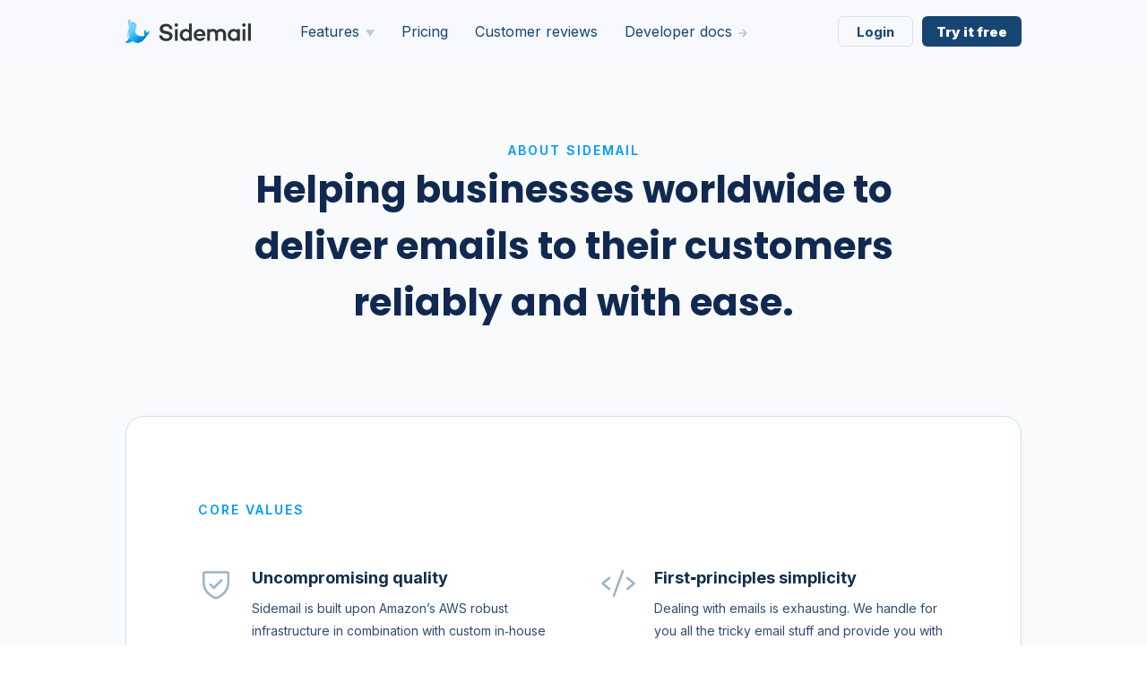

--- FILE ---
content_type: text/html; charset=UTF-8
request_url: https://sidemail.io/about/
body_size: 11326
content:
<!DOCTYPE html><html lang="en"><head><meta charSet="utf-8"/><meta name="viewport" content="width=device-width,initial-scale=1"/><link rel="icon" type="image/svg+xml" href="/favicon.svg" sizes="any"/><link rel="icon" type="image/x-icon" href="/favicon.ico"/><link rel="preconnect" href="https://fonts.googleapis.com" crossorigin="anonymous"/><link rel="preconnect" href="https://fonts.gstatic.com" crossorigin="anonymous"/><link rel="canonical" href="https://sidemail.io/about/"/><title>About us – Sidemail</title><meta name="keywords" content="transactional emails, email service provider"/><meta name="og:image" content="https://sidemail.io/assets/sidemail-open-graph.png"/><meta name="og:title" content="About us – Sidemail"/><meta name="twitter:card" content="summary_large_image"/><meta name="twitter:image" content="https://sidemail.io/assets/sidemail-twitter-card.png"/><meta name="twitter:title" content="About us – Sidemail"/><link rel="stylesheet" href="https://fonts.googleapis.com/css2?family=Inter:ital,wght@0,100..900;1,100..900&amp;family=Poppins:wght@700&amp;family=Oxygen+Mono&amp;display=swap"/><link rel="stylesheet" href="/assets/s7l6L4mE.css"/></head><body><div id="root"><!--$--><header class="header"><div class="container"><nav class="nav"><a href="/" data-discover="true"><svg xmlns="http://www.w3.org/2000/svg" xmlns:xlink="http://www.w3.org/1999/xlink" viewBox="0 0 1347.5 249" class="logo" width="140"><defs><style>.\34 2bb7f56-e3b9-44f7-85de-bee213c97c6d{fill:#2f3538;}.b981284c-cf0b-40ba-b53e-df02eae29f0b{fill:url(#c97ba217-15b3-4824-adc1-ff00ffcdb43e);}.\33 1876317-9124-4b00-a73a-e476ee99c364{fill:#bde9fe;}.\32 d4bbcf7-d8c8-4362-b117-e8cccb7275fc,.b9ced626-8cd2-4eea-942d-f2182d2c67ad{fill:#054975;}.\32 d4bbcf7-d8c8-4362-b117-e8cccb7275fc{opacity:0.8;}.\32 8e664f4-b0f8-40c7-9f17-d985031e7d4e{fill:url(#2c6554d1-4962-4e81-978c-6d37e37835f5);}</style><linearGradient id="c97ba217-15b3-4824-adc1-ff00ffcdb43e" x1="50" y1="41.57" x2="222.75" y2="268.26" gradientUnits="userSpaceOnUse"><stop offset="0" stop-color="#8cd7fc"></stop><stop offset="0.31" stop-color="#63c7f8"></stop><stop offset="0.56" stop-color="#0af"></stop><stop offset="1" stop-color="#054975"></stop></linearGradient><linearGradient id="2c6554d1-4962-4e81-978c-6d37e37835f5" x1="63.04" y1="186.19" x2="31.11" y2="273.55" gradientUnits="userSpaceOnUse"><stop offset="0" stop-color="#63c7f8"></stop><stop offset="0" stop-color="#62c7f8"></stop><stop offset="0.17" stop-color="#2db7fc"></stop><stop offset="0.29" stop-color="#0caefe"></stop><stop offset="0.36" stop-color="#0af"></stop><stop offset="0.44" stop-color="#00a6f9"></stop><stop offset="0.56" stop-color="#019ae8"></stop><stop offset="0.7" stop-color="#0286cb"></stop><stop offset="0.85" stop-color="#036aa4"></stop><stop offset="1" stop-color="#054975"></stop></linearGradient></defs><path class="42bb7f56-e3b9-44f7-85de-bee213c97c6d" d="M361.2,166.9h31.1c1.6,10.6,6.5,19,14.8,25s18.8,9.2,31.9,9.2c10.7,0,19.1-2.2,25.3-6.5a20.5,20.5,0,0,0,9.1-17.7c0-11.7-8.6-19-25.8-22l-29.1-5.5c-33.3-6.3-49.9-23-49.9-50.3,0-16.5,6-29.8,18.1-39.9s28-15.1,47.8-15.1a98,98,0,0,1,19,1.7,81.6,81.6,0,0,1,18.4,5.8A63.6,63.6,0,0,1,488,62a52,52,0,0,1,11.8,16,62.8,62.8,0,0,1,6.1,22.2H474.1c-1.5-9.3-5.3-16.5-11.5-21.6s-14.9-7.8-26.1-7.8-19.3,2.3-25.7,6.8-9.5,10.8-9.5,18.9a17.4,17.4,0,0,0,7.2,14.7c4.8,3.5,12.1,6.2,21.8,8.1l22.4,4.4q26.3,5.5,39.3,17.1c8.8,7.8,13.2,18.6,13.2,32.5,0,16.5-6.2,29.8-18.7,39.9s-28.9,15.2-49.3,15.2-39.4-5.5-53.1-16.5S362.8,185.9,361.2,166.9Z"></path><path class="42bb7f56-e3b9-44f7-85de-bee213c97c6d" d="M527.2,57.3a18.1,18.1,0,0,1,18.5-18.5,19,19,0,0,1,13.5,5.3,17.7,17.7,0,0,1,5.5,13.2A16.9,16.9,0,0,1,559.2,70a19.3,19.3,0,0,1-13.5,5.2A18.3,18.3,0,0,1,532.5,70,17.1,17.1,0,0,1,527.2,57.3Zm3.6,167.4v-123H561v123Z"></path><path class="42bb7f56-e3b9-44f7-85de-bee213c97c6d" d="M583,163.1a65.5,65.5,0,0,1,8.3-32.3,61.7,61.7,0,0,1,22.6-23.3,59.9,59.9,0,0,1,31.3-8.6c14.4,0,27,3.8,37.6,11.4V40.1H713V224.7H682.8v-8.9c-10.6,7.9-23.2,11.8-37.6,11.8a59.8,59.8,0,0,1-31.3-8.5,62.2,62.2,0,0,1-22.6-23.5A65.8,65.8,0,0,1,583,163.1Zm30.2,0a38.8,38.8,0,0,0,10.4,27.1,33.6,33.6,0,0,0,25.9,11.4q21.4,0,33.3-17.4V142.1c-7.9-11.5-19.1-17.2-33.3-17.2a33.9,33.9,0,0,0-25.9,11.3A38.6,38.6,0,0,0,613.2,163.1Z"></path><path class="42bb7f56-e3b9-44f7-85de-bee213c97c6d" d="M733,163.4q0-27.9,18.1-46.2t47.2-18.3a60.5,60.5,0,0,1,30.5,7.8,55.8,55.8,0,0,1,21.5,22.1c5.3,9.5,7.9,20.3,8,32.4a97.8,97.8,0,0,1-.7,13.9H763.2q3,12.5,12,19.8c6,5,13.9,7.5,23.8,7.5,12.2,0,20.6-3.9,25-11.7h32c-3.4,11.2-10.4,20.2-20.9,26.9s-22.8,10-36.8,10q-29.1,0-47.2-18.3C739,197.2,733,181.8,733,163.4Zm30-10.7h64.7c-1-8.8-4.2-15.8-9.6-20.9s-12.6-7.6-21.4-7.6-16.6,2.6-22.4,7.9S764.8,144.2,763,152.7Z"></path><path class="42bb7f56-e3b9-44f7-85de-bee213c97c6d" d="M877.3,224.7v-123h30.2v8.6a49.2,49.2,0,0,1,14.4-9.3c5-2.1,11.3-3.1,18.6-3.1a52.8,52.8,0,0,1,22.5,4.8,49.5,49.5,0,0,1,17.7,13.8,69.3,69.3,0,0,1,20.7-14.1c7.2-3,15.7-4.5,25.6-4.5,15.4,0,28.2,5.4,38.3,16.3s15.3,25.1,15.3,42.6v67.9h-30.3v-66c0-10.8-2.5-19-7.6-24.8s-12.3-8.7-21.9-8.7-20.6,5.6-28.4,16.9a68.4,68.4,0,0,1,1.7,14.7v67.9H963.9v-66c0-10.8-2.6-19-7.8-24.8s-12.4-8.7-21.8-8.7-18.7,5.4-26.8,16.4v83.1Z"></path><path class="42bb7f56-e3b9-44f7-85de-bee213c97c6d" d="M1099,163.4a65.8,65.8,0,0,1,8.3-32.5,62,62,0,0,1,22.6-23.4,60.2,60.2,0,0,1,31.3-8.6c14.4,0,27,3.8,37.6,11.4v-8.6H1229v123h-30.2v-8.6c-10.8,7.7-23.3,11.5-37.6,11.5a60.1,60.1,0,0,1-31.3-8.5,62.7,62.7,0,0,1-22.6-23.4A65.3,65.3,0,0,1,1099,163.4Zm30.3,0a38.4,38.4,0,0,0,10.3,26.9,34,34,0,0,0,25.9,11.3q21.6,0,33.3-17.4V142.3q-11.7-17.4-33.3-17.4a33.8,33.8,0,0,0-25.9,11.4A38.9,38.9,0,0,0,1129.3,163.4Z"></path><path class="42bb7f56-e3b9-44f7-85de-bee213c97c6d" d="M1254.2,57.3a18.1,18.1,0,0,1,18.5-18.5,19,19,0,0,1,13.5,5.3,17.4,17.4,0,0,1,5.5,13.2,16.6,16.6,0,0,1-5.5,12.7,19.3,19.3,0,0,1-13.5,5.2,18.3,18.3,0,0,1-13.2-5.2A17.1,17.1,0,0,1,1254.2,57.3Zm3.6,167.4v-123H1288v123Z"></path><path class="42bb7f56-e3b9-44f7-85de-bee213c97c6d" d="M1317.3,224.7V40.1h30.2V224.7Z"></path><path class="b981284c-cf0b-40ba-b53e-df02eae29f0b" d="M200.5,171.6c-12.6,12.6-103,7-94-53,5.7-37.9,28-60-4-85-19.1-14.9-32-6-41-13C47,9.3,44.3-2.7,40.5.6c-23,20-15,45-3,78,7.4,20.2-39.9,65.4-13,118,20,39,128,104,200-19,7.9-13.4,30-26,34-52-2-6-24,8-31,20,4-18-18.3-43.4-23-34C189.5,141.6,212.5,159.6,200.5,171.6Z"></path><path class="31876317-9124-4b00-a73a-e476ee99c364" d="M131,248.4c-49.4,5.4-94.3-28.1-106.5-51.8-16.9-33-4.6-63,5.1-85.9-.3,9.4-1.7,67.6,42.9,107.9C94.1,238.1,117.6,245.4,131,248.4Z"></path><path class="2d4bbcf7-d8c8-4362-b117-e8cccb7275fc" d="M52.6,12.2C45.6,4.3,43.3-1.9,40.5.6a47.2,47.2,0,0,0-8.6,9.6A47.7,47.7,0,0,1,42,10.1,43,43,0,0,1,52.6,12.2Z"></path><path class="28e664f4-b0f8-40c7-9f17-d985031e7d4e" d="M48.5,170.6c-11,55-48.8,63.5-48,73,.5,5.7,57,6,62-10,1.4-4.5,21,3,31-16A113.1,113.1,0,0,1,77,206.1,118.1,118.1,0,0,1,48.5,170.6Z"></path><path class="b9ced626-8cd2-4eea-942d-f2182d2c67ad" d="M72.2,31.7h-.3v.3c.1.1,4.4,6.4,4.4,8.5s.4,1.2,1.3,1.3h.2c1.6,0,4.1-1.5,4.5-3.5S81.5,33.9,72.2,31.7Z"></path></svg></a><div class="nav-pages"><span class="dropdownWrapper" style="display:inline-block"><button class="nav-link"><span class="text-small text-mediumDark nav-linkLabel"><span>Features</span><svg xmlns="http://www.w3.org/2000/svg" width="24" height="24" viewBox="0 0 24 24"><path d="M12 21l-12-18h24z"></path></svg></span></button><div class="dropdown--solutions dropdown"><div><div class="uptitle text-xxsmall text-extraLight mb-2">Communication</div><a class="dropdown-navItem" href="/email-sending-api/" data-discover="true"><span class="dropdown-navItemIcon"><svg xmlns="http://www.w3.org/2000/svg" viewBox="0 0 23.96 18" height="14"><title>api</title><g id="a76e417c-e479-4e26-a6b2-0815398ebb1d" data-name="Layer 2"><g id="e2a52f85-f9ce-4b5b-aaa8-fe712c647f63" data-name="ikonky"><path id="f9d38de9-df91-4360-bbe2-178e29210806" data-name="api" d="M19.46,7.09a7.49,7.49,0,0,0-15,0A5.5,5.5,0,0,0,5.48,18h13a5.5,5.5,0,0,0,1-10.91ZM9.09,8.44V9.85L8.86,10,6.67,11.05l2.19,1.07.23.12v2.09l-.6-.3L4.32,12l-.23-.12V10.23l.23-.11L8.49,8.06l.6-.29Zm4.84-.93-2,8.18L11.8,16H9.9l.13-.51,2.05-8.18L12.15,7h1.91Zm5.16,3v1.37l-.23.12-4.17,2-.6.3V12.24l.23-.12,2.18-1.07L14.32,10l-.23-.12V7.77l.6.29,4.17,2.06.23.11Z"></path></g></g></svg></span><span class="dropdown-navItemLabel">Email sending API</span><span class="dropdown-navItemDescription">— integrate email sending into your application.</span></a><a class="dropdown-navItem" href="/targeted-email-messages/" data-discover="true"><span class="dropdown-navItemIcon"><svg xmlns="http://www.w3.org/2000/svg" viewBox="0 0 20 20" height="16"><title>sipka</title><g id="b903223f-909c-428c-8331-3b72c832bec8" data-name="Layer 2"><g id="a1f5e80f-df5a-432f-ad9a-0ef827a210f3" data-name="ikonky"><path id="b20b9a72-d271-4e35-aba1-fa6b8aef15a4" data-name="sipka" d="M20,0,15,18.33l-6.77-6,6.5-6.86L6,11.46,0,10ZM7.78,13.89V20l2.44-3.69Z"></path></g></g></svg></span><span class="dropdown-navItemLabel">Messenger</span><span class="dropdown-navItemDescription">— send product updates and newsletters.</span></a><a class="dropdown-navItem" href="/automated-email-sequences/" data-discover="true"><span class="dropdown-navItemIcon"><svg xmlns="http://www.w3.org/2000/svg" viewBox="0 0 19.99 20" height="18"><title>raketa</title><g id="f1b545c7-c2f0-4a25-9ad3-31bc576d3935" data-name="Layer 2"><g id="f7282081-c2a4-4f82-b06a-01357a648a22" data-name="ikonky"><path id="a74edec3-f4dd-4ab9-8a94-a26b380fc08c" data-name="raketa" d="M6.15,5.38A7.18,7.18,0,0,0,1.39,7.59,7.56,7.56,0,0,0,0,9.48,3.57,3.57,0,0,1,4.25,9.1,18.64,18.64,0,0,1,6.15,5.38Zm8.47,8.46a20.15,20.15,0,0,1-3.72,1.92A3.54,3.54,0,0,1,10.52,20a7.56,7.56,0,0,0,1.89-1.39A7.14,7.14,0,0,0,14.62,13.84ZM20,0c-.36,0-.71,0-1.06,0C11.45,0,7.21,5.68,5.67,10.24l4.09,4.1C14.46,12.65,20,8.57,20,1.2c0-.38,0-.77,0-1.17ZM11.39,8.62a.87.87,0,0,1,0-1.23.86.86,0,0,1,1.22,0,.87.87,0,0,1,0,1.23h0a.88.88,0,0,1-1.22,0Zm2.45-2.45a1.73,1.73,0,1,1,2.45,0h0a1.71,1.71,0,0,1-2.44,0h0Z"></path></g></g></svg></span><span class="dropdown-navItemLabel">Email automation</span><span class="dropdown-navItemDescription">— set up automated email sequences.</span></a><div class="uptitle text-xxsmall text-extraLight mt-8 u-mb-10">Audience</div><a class="dropdown-navItem" href="/subscribe-forms/" data-discover="true"><span class="dropdown-navItemIcon"><svg xmlns="http://www.w3.org/2000/svg" viewBox="0 0 20 20" height="16"><title>zavinac</title><g id="b0bd4ec1-d813-484e-aa39-57dd74811080" data-name="Layer 2"><g id="be0e6d3d-4a7c-42d4-952c-f7aecda7c2a0" data-name="ikonky"><path id="b92f4e92-dfd2-458d-ada7-3969035e4ae5" data-name="zavinac" d="M10,0A10,10,0,1,0,20,10,10,10,0,0,0,10,0Zm6,11.29a3.08,3.08,0,0,1-1.1,1.42,2.74,2.74,0,0,1-1.61.49A2.21,2.21,0,0,1,12,12.86a1.45,1.45,0,0,1-.61-.92h0a3.46,3.46,0,0,1-.91.92,2.19,2.19,0,0,1-1.27.34,2.15,2.15,0,0,1-1.73-.74,2.94,2.94,0,0,1-.62-2,4.63,4.63,0,0,1,.4-2A3.41,3.41,0,0,1,8.38,7.16,2.72,2.72,0,0,1,10,6.65a2.21,2.21,0,0,1,1.08.25,1.44,1.44,0,0,1,.66.72h0l0-.19A.66.66,0,0,1,12.09,7a.89.89,0,0,1,.56-.16.68.68,0,0,1,.73.74,1.28,1.28,0,0,1,0,.22l-.45,2.55a4.75,4.75,0,0,0-.08.71,1,1,0,0,0,.18.66.71.71,0,0,0,.59.22.87.87,0,0,0,.6-.28,2.23,2.23,0,0,0,.5-.93,5.46,5.46,0,0,0,.2-1.65,4.39,4.39,0,0,0-.54-2.21,3.63,3.63,0,0,0-1.6-1.47,5.85,5.85,0,0,0-2.6-.52,5.24,5.24,0,0,0-2.56.62A4.46,4.46,0,0,0,5.84,7.3a6,6,0,0,0-.65,2.87,5.63,5.63,0,0,0,.59,2.63,4.22,4.22,0,0,0,1.71,1.74,5.48,5.48,0,0,0,2.67.61,6.07,6.07,0,0,0,1.69-.2,5.36,5.36,0,0,0,1.38-.64.86.86,0,0,1,.45-.15.69.69,0,0,1,.51.21.72.72,0,0,1,.2.5.75.75,0,0,1-.36.63,5.33,5.33,0,0,1-1.62.73,8,8,0,0,1-2.25.3,7.21,7.21,0,0,1-3.5-.8,5.59,5.59,0,0,1-2.28-2.24,6.66,6.66,0,0,1-.81-3.32,7.21,7.21,0,0,1,.85-3.6A5.68,5.68,0,0,1,6.77,4.26a7.14,7.14,0,0,1,3.4-.79,7.24,7.24,0,0,1,3.38.73,5.14,5.14,0,0,1,2.14,2,5.54,5.54,0,0,1,.74,2.84A5.79,5.79,0,0,1,16,11.29Zm-4.88-3a1.48,1.48,0,0,1,.31,1,3.56,3.56,0,0,1-.22,1.26,2.14,2.14,0,0,1-.64.95,1.52,1.52,0,0,1-1,.37.91.91,0,0,1-.78-.39,1.7,1.7,0,0,1-.28-1,3.53,3.53,0,0,1,.21-1.2,2.37,2.37,0,0,1,.61-1,1.37,1.37,0,0,1,1-.38A1.09,1.09,0,0,1,11.15,8.3Z"></path></g></g></svg></span><span class="dropdown-navItemLabel">Subscribe forms</span><span class="dropdown-navItemDescription">— collect email addresses.</span></a><a class="dropdown-navItem" href="/contact-profiles/" data-discover="true"><span class="dropdown-navItemIcon"><svg xmlns="http://www.w3.org/2000/svg" viewBox="0 0 13.5 20" height="18"><title>panak</title><g id="a4ca1961-c180-4da5-84e2-d1504cc6e8bb" data-name="Layer 2"><g id="bcf0fd09-f637-416a-9a34-59f199e7c3c5" data-name="ikonky"><path id="b637100b-3a77-4a29-985f-08b2f797185d" data-name="panak" d="M4.09,4.41a1.82,1.82,0,0,0,.7.37l3,.74a1.14,1.14,0,0,0,.75,0c.9-.39,3.22-1.4,4.22-1.8a.53.53,0,0,1,.54.91C12.12,5.47,8.52,8,8.52,8L7.8,11s1.49,1.55,2.12,2.25a1.15,1.15,0,0,1,.35,1.33c-.4,1-1.21,2.9-1.59,3.79a.45.45,0,0,1-.55.31.44.44,0,0,1-.3-.55v0c.19-.94.66-3.35.66-3.35l-3-1.35s-.21,5-.28,6.08a.47.47,0,0,1-.47.49h0c-.21,0-.42-.14-.51-.5C3.8,17.69,2.46,12,2.46,12a3.86,3.86,0,0,1,0-2.13l.76-3.21S.91,3.35.09,2.1a.48.48,0,0,1,.1-.66.48.48,0,0,1,.57,0ZM6,.21a2.26,2.26,0,1,1-1.11,3A2.26,2.26,0,0,1,6,.21Z" fill-rule="evenodd"></path></g></g></svg></span><span class="dropdown-navItemLabel">Contact profiles</span><span class="dropdown-navItemDescription">— manage all your subscribers in one place.</span></a><div class="uptitle text-xxsmall text-extraLight mt-8 mb-2">Development</div><a class="dropdown-navItem" href="/no-code-email-editor/" data-discover="true"><span class="dropdown-navItemIcon"><svg xmlns="http://www.w3.org/2000/svg" fill-rule="evenodd" stroke-linejoin="round" stroke-miterlimit="2" clip-rule="evenodd" viewBox="0 0 24 24" height="20"><path fill-rule="nonzero" d="M11.25 6c.398 0 .75.352.75.75a.75.75 0 0 1-.75.75H3.5v12h17v-8.75a.75.75 0 0 1 1.5 0V20c0 .621-.522 1-1 1H3c-.48 0-1-.379-1-1V7c0-.481.38-1 1-1zm-2.011 6.526c-1.045 3.003-1.238 3.45-1.238 3.84 0 .441.385.626.627.626.272 0 1.108-.301 3.829-1.249zm.888-.889 3.22 3.22 8.408-8.4a.834.834 0 0 0 0-1.183l-2.039-2.036a.834.834 0 0 0-1.183 0z"></path></svg></span><span class="dropdown-navItemLabel">No-code email editor</span><span class="dropdown-navItemDescription">— create reusable email templates.</span></a><a class="dropdown-navItem" href="/transactional-email-templates/" data-discover="true"><span class="dropdown-navItemIcon"><svg xmlns="http://www.w3.org/2000/svg" viewBox="0 0 20.73 19" height="14"><title>email</title><g id="f17af055-f5be-48d9-99a7-b801d52c5f30" data-name="Layer 2"><g id="b00dc381-e789-4a8b-a9bd-de8cf06b6477" data-name="ikonky"><path id="f508a20e-a4b6-4bfa-9f36-e91e186484dd" data-name="email" d="M20.73,19H0V7.53L1.73,6.28V0H19V6.28l1.73,1.25ZM3.45,10V1.73H17.27V10l-6.91,4.73Zm12.1-.06H5.18V8.15H15.55Zm0-4.1V7.54H5.18V5.8ZM10.5,5.18H5.18V3.45l5.32,0Z" fill-rule="evenodd"></path></g></g></svg></span><span class="dropdown-navItemLabel">Transactional email templates</span><span class="dropdown-navItemDescription">— use premade email templates.</span></a><a class="dropdown-navItem" href="/markdown-emails/" data-discover="true"><span class="dropdown-navItemIcon"><svg xmlns="http://www.w3.org/2000/svg" viewBox="0 0 32 32" height="20"><path d="M29 6H3a2 2 0 0 0-2 2v16a2 2 0 0 0 2 2h26a2 2 0 0 0 2-2V8a2 2 0 0 0-2-2m0 18H3V8h26zM16 13v6a1 1 0 0 1-2 0v-3.586l-2.293 2.294a1 1 0 0 1-1.415 0L8 15.414V19a1 1 0 1 1-2 0v-6a1 1 0 0 1 1.707-.707L11 15.586l3.293-3.293A1 1 0 0 1 16 13m9.708 2.293a1 1 0 0 1 0 1.415l-3 3a1 1 0 0 1-1.415 0l-3-3a1 1 0 1 1 1.415-1.415L21 16.586V13a1 1 0 0 1 2 0v3.586l1.293-1.293a1 1 0 0 1 1.415 0"></path></svg></span><span class="dropdown-navItemLabel">Markdown emails</span><span class="dropdown-navItemDescription">— write emails in markdown.</span></a><a class="dropdown-navItem" href="/email-mcp-server/" data-discover="true"><span class="dropdown-navItemIcon"><svg xmlns="http://www.w3.org/2000/svg" viewBox="0 0 32 32" height="18"><path d="M24.698 16.133 18.25 13.75l-2.375-6.452a1.99 1.99 0 0 0-3.735 0L9.75 13.75l-6.453 2.375a1.99 1.99 0 0 0 0 3.735l6.453 2.39 2.375 6.453a1.99 1.99 0 0 0 3.735 0l2.39-6.453 6.453-2.375a1.99 1.99 0 0 0 0-3.735zm-7.573 4.395a1 1 0 0 0-.593.592L14 27.981l-2.527-6.856a1 1 0 0 0-.598-.598L4.019 18l6.856-2.527a1 1 0 0 0 .598-.598L14 8.019l2.528 6.856a1 1 0 0 0 .592.592L23.981 18zM18 5a1 1 0 0 1 1-1h2V2a1 1 0 1 1 2 0v2h2a1 1 0 1 1 0 2h-2v2a1 1 0 0 1-2 0V6h-2a1 1 0 0 1-1-1m13 6a1 1 0 0 1-1 1h-1v1a1 1 0 0 1-2 0v-1h-1a1 1 0 0 1 0-2h1V9a1 1 0 1 1 2 0v1h1a1 1 0 0 1 1 1"></path></svg></span><span class="dropdown-navItemLabel">Email MCP server</span><span class="dropdown-navItemDescription">— send and manage emails from AI tools.</span></a></div></div></span><a class="nav-link" href="/pricing/" data-discover="true"><span class="text-small text-mediumDark nav-linkLabel"><span>Pricing</span></span></a><a class="nav-link" href="/customer-reviews/" data-discover="true"><span class="text-small text-mediumDark nav-linkLabel"><span>Customer reviews</span></span></a><a class="nav-link" href="/docs/email-sending-quickstart/" data-discover="true"><span class="text-small text-mediumDark nav-linkLabel"><span>Developer docs</span><svg xmlns="http://www.w3.org/2000/svg" width="24" height="24" viewBox="0 0 24 24"><path d="M13.025 1l-2.847 2.828 6.176 6.176h-16.354v3.992h16.354l-6.176 6.176 2.847 2.828 10.975-11z"></path></svg></span></a></div><div class="nav-actions"><a class="header-login button button--bright button--outline" href="https://client.sidemail.io/login">Login</a><a class="header-signup" href="https://client.sidemail.io/register">Try it free</a></div><div class="nav-mobile"><button class="button button--bright button--outline button--borderLess"><svg xmlns="http://www.w3.org/2000/svg" width="24" height="24" viewBox="0 0 24 24"><path d="M24 6h-24v-4h24v4zm0 4h-24v4h24v-4zm0 8h-24v4h24v-4z"></path></svg></button></div></nav></div></header><div><main id="about-us"><section class="aboveFold"><div class="container"><header><h1 class="u-text-42 mb-4"><div class="text-xsmall uptitle mb-2">About Sidemail</div><div>Helping businesses worldwide to deliver emails to their customers reliably and with ease.</div></h1></header></div></section><section><div class="dippedGradientBackground u-mb-150"><div class="container"><div class="box-whiteWithBorder text-center"><h2 class="text-xsmall uptitle u-mb-50">Core values</h2><div class="valuesGrid text-left"><div class="valuesWrapper"><div class="valuesIcon"><svg xmlns="http://www.w3.org/2000/svg" viewBox="0 0 32 32"><path d="M26 5H6a2 2 0 0 0-2 2v7.35c0 11.2 9.48 14.92 11.38 15.55.4.13.84.13 1.24 0C18.52 29.27 28 25.55 28 14.35V7a2 2 0 0 0-2-2Zm0 9.35c0 9.8-8.3 13.08-10 13.65-1.7-.57-10-3.84-10-13.65V7h20v7.35ZM10.3 17.7a1 1 0 0 1 1.4-1.42l2.3 2.3 6.3-6.3a1 1 0 0 1 1.4 1.42l-7 7a1 1 0 0 1-1.4 0l-3-3Z"></path></svg></div><div class="valuesText"><div class="text-dark u-mb-8"><strong>Uncompromising quality</strong></div><div class="text-xsmall">Sidemail is built upon Amazon’s AWS robust infrastructure in combination with custom in‑house configurations it ensures highly reliable email delivery that scales extremely well.</div></div></div><div class="valuesWrapper"><div class="valuesIcon"><svg xmlns="http://www.w3.org/2000/svg" viewBox="0 0 32 32"><path d="M8.64 11.77 3.56 16l5.08 4.23a1 1 0 1 1-1.28 1.54l-6-5a1 1 0 0 1 0-1.54l6-5a1 1 0 1 1 1.28 1.54Zm22 3.46-6-5a1 1 0 1 0-1.28 1.54L28.44 16l-5.08 4.23a1 1 0 1 0 1.28 1.54l6-5a1 1 0 0 0 0-1.54ZM20.34 4.06a1 1 0 0 0-1.28.6l-8 22a1 1 0 1 0 1.88.68l8-22a1 1 0 0 0-.6-1.28Z"></path></svg></div><div class="valuesText"><div class="text-dark u-mb-8"><strong>First‑principles simplicity</strong></div><div class="text-xsmall">Dealing with emails is exhausting. We handle for you all the tricky email stuff and provide you with the best practices and delivery possible. Simple instructions. Quick setup.</div></div></div><div class="valuesWrapper"><div class="valuesIcon"><svg xmlns="http://www.w3.org/2000/svg" viewBox="0 0 32 32"><path d="M29.9 12.16a2 2 0 0 0-1.73-1.37l-7.42-.64-2.91-6.92a2 2 0 0 0-3.68 0l-2.9 6.92-7.43.64a2 2 0 0 0-1.14 3.5l5.64 4.94-1.7 7.31a2 2 0 0 0 2.99 2.17l6.37-3.88 6.39 3.88a2 2 0 0 0 2.98-2.17l-1.69-7.32 5.64-4.92a2 2 0 0 0 .59-2.14Zm-1.9.63-5.64 4.92a2 2 0 0 0-.63 1.96L23.42 27l-6.38-3.88a1.99 1.99 0 0 0-2.07 0L8.59 27l1.69-7.32a2 2 0 0 0-.64-1.97L4 12.8l7.43-.65a2 2 0 0 0 1.67-1.22L16 4.01l2.9 6.91a2 2 0 0 0 1.67 1.22l7.43.64v.01Z"></path></svg></div><div class="valuesText"><div class="text-dark u-mb-8"><strong>Best in class customer care</strong></div><div class="text-xsmall">Founders themselves answers more than 95% of all support emails to ensure you get the best possible personal help. Satisfied customer is our highest priority.</div></div></div><div class="valuesWrapper"><div class="valuesIcon"><svg xmlns="http://www.w3.org/2000/svg" viewBox="0 0 32 32"><path d="M14.97 27.24a1 1 0 0 1-1.22.73l-4-1a1 1 0 0 1-.31-.14l-3-2a1 1 0 0 1 1.1-1.66l2.86 1.9 3.83.96a1 1 0 0 1 .74 1.21ZM31.56 15.2a1.99 1.99 0 0 1-1 1.15l-2.96 1.48-6.89 6.89a1 1 0 0 1-.95.26l-8-2a1 1 0 0 1-.34-.16l-6.94-4.95-3.03-1.52a2 2 0 0 1-.9-2.68l3.1-6.21a2 2 0 0 1 2.7-.9L9.1 7.93l6.62-1.9a1 1 0 0 1 .55 0l6.63 1.9 2.76-1.38a2 2 0 0 1 2.68.9l3.1 6.2a1.99 1.99 0 0 1 .12 1.54Zm-5.78 1.61-3.4-6.8h-3.97L13 15.25c1.58 1.01 4.06 1.29 6.29-.95a1 1 0 0 1 1.34-.08l4.3 3.45.85-.87ZM2.34 14.55l2.21 1.1 3.1-6.2-2.2-1.1-3.1 6.2Zm21.16 4.53-3.46-2.77c-2.45 2-5.55 2.26-8.12.62a2 2 0 0 1-.33-3.1l5.61-5.45-1.2-.34-6.3 1.8-3.42 6.84 6.15 4.4 7.26 1.81 3.81-3.8Zm6.16-4.53-3.1-6.2-2.22 1.1 3.1 6.2 2.21-1.1Z"></path></svg></div><div class="valuesText"><div class="text-dark u-mb-8"><strong>Individual approach</strong></div><div class="text-xsmall">We&#x27;ve been continually working side‑by‑side with our customers, developing additional features based on their specific needs while improving whole product for everyone.</div></div></div></div></div></div></div></section><section class="container maxWidth-600 u-mb-90"><h2 class="text-xsmall uptitle text-center u-mb-50">Background story</h2><div class="storyText text-center"><div class="u-mb-20"><i>&quot;When we needed Sidemail, it didn’t exist. Integrating transactional emails into an app felt like reinventing the wheel. To sent product updates, it was a nonstop struggle with unnecessarily complicated marketing tools.<br/>So, we decided to fix that and built Sidemail.&quot;</i></div><div class="text-small text-light">– Patrik &amp; Kristyna, Sidemail founders</div></div></section><section class="container u-mb-170"><div class="box-lightBackground statsBox"><div class="statsWrapper"><strong>2018</strong><div class="text-small text-light">Founded in</div></div><div class="statsWrapper"><strong>EU</strong><div class="text-small text-light">Based business</div></div><div class="statsWrapper"><strong>100%</strong><div class="text-small text-light">Bootstraped</div></div><div class="statsWrapper"><strong>5/5</strong><div class="text-small text-light">Customer rated</div></div></div></section><section class="lightBlueBg"><div class="container"><h2 class="text-xsmall uptitle text-center u-mb-50">Customer reviews</h2><div class="testimonialGrid u-mb-70"><div class="testimonialBoxSmall"><div class="u-mb-10"><div class="starRating"><svg xmlns="http://www.w3.org/2000/svg" width="24" height="24" viewBox="0 0 24 24" class="starIcon"><path d="M12 .587l3.668 7.568 8.332 1.151-6.064 5.828 1.48 8.279-7.416-3.967-7.417 3.967 1.481-8.279-6.064-5.828 8.332-1.151z"></path></svg><svg xmlns="http://www.w3.org/2000/svg" width="24" height="24" viewBox="0 0 24 24" class="starIcon"><path d="M12 .587l3.668 7.568 8.332 1.151-6.064 5.828 1.48 8.279-7.416-3.967-7.417 3.967 1.481-8.279-6.064-5.828 8.332-1.151z"></path></svg><svg xmlns="http://www.w3.org/2000/svg" width="24" height="24" viewBox="0 0 24 24" class="starIcon"><path d="M12 .587l3.668 7.568 8.332 1.151-6.064 5.828 1.48 8.279-7.416-3.967-7.417 3.967 1.481-8.279-6.064-5.828 8.332-1.151z"></path></svg><svg xmlns="http://www.w3.org/2000/svg" width="24" height="24" viewBox="0 0 24 24" class="starIcon"><path d="M12 .587l3.668 7.568 8.332 1.151-6.064 5.828 1.48 8.279-7.416-3.967-7.417 3.967 1.481-8.279-6.064-5.828 8.332-1.151z"></path></svg><svg xmlns="http://www.w3.org/2000/svg" width="24" height="24" viewBox="0 0 24 24" class="starIcon"><path d="M12 .587l3.668 7.568 8.332 1.151-6.064 5.828 1.48 8.279-7.416-3.967-7.417 3.967 1.481-8.279-6.064-5.828 8.332-1.151z"></path></svg></div></div><h3 class="testimonialTitle text-slate-800">Nothing could beat Sidemail</h3><p class="text-medium line-height-large itemCenter mb-5">“We were absolutely blown away by how awesome the Sidemail offering has been for us at Quicka. We looked at rolling our own and leveraging existing providers but nothing could beat Sidemail for simplicity and ease of use for beautiful transactional emails. Thanks Patrik and the team!“</p><div class="testimonialAuthor"><img class="testimonialAuthorPhoto" src="/assets/Dhijj5lw.jpg" alt="Nick Glynn photo" loading="lazy"/><div class="testimonialAuthorWrapper"><div class="testimonialAuthorName text-dark u-mb-4">Nick Glynn</div><div class="testimonialAuthorPosition text-dark"><span class="text-light">Co-founder and CTO of<!-- --> <a href="https://www.rapidpaylegal.com.au/">RapidPay Group</a></span></div></div></div></div><div class="testimonialBoxSmall"><div class="u-mb-10"><div class="starRating"><svg xmlns="http://www.w3.org/2000/svg" width="24" height="24" viewBox="0 0 24 24" class="starIcon"><path d="M12 .587l3.668 7.568 8.332 1.151-6.064 5.828 1.48 8.279-7.416-3.967-7.417 3.967 1.481-8.279-6.064-5.828 8.332-1.151z"></path></svg><svg xmlns="http://www.w3.org/2000/svg" width="24" height="24" viewBox="0 0 24 24" class="starIcon"><path d="M12 .587l3.668 7.568 8.332 1.151-6.064 5.828 1.48 8.279-7.416-3.967-7.417 3.967 1.481-8.279-6.064-5.828 8.332-1.151z"></path></svg><svg xmlns="http://www.w3.org/2000/svg" width="24" height="24" viewBox="0 0 24 24" class="starIcon"><path d="M12 .587l3.668 7.568 8.332 1.151-6.064 5.828 1.48 8.279-7.416-3.967-7.417 3.967 1.481-8.279-6.064-5.828 8.332-1.151z"></path></svg><svg xmlns="http://www.w3.org/2000/svg" width="24" height="24" viewBox="0 0 24 24" class="starIcon"><path d="M12 .587l3.668 7.568 8.332 1.151-6.064 5.828 1.48 8.279-7.416-3.967-7.417 3.967 1.481-8.279-6.064-5.828 8.332-1.151z"></path></svg><svg xmlns="http://www.w3.org/2000/svg" width="24" height="24" viewBox="0 0 24 24" class="starIcon"><path d="M12 .587l3.668 7.568 8.332 1.151-6.064 5.828 1.48 8.279-7.416-3.967-7.417 3.967 1.481-8.279-6.064-5.828 8.332-1.151z"></path></svg></div></div><h3 class="testimonialTitle text-slate-800">More complete service than anything else on the market</h3><p class="text-medium line-height-large itemCenter mb-5">“Great service, very easy to use but with many options. More complete service than anything else on the market, with a quick learning curve: a dream for our use. The Sidemail team is super nice and professional, always listening, it&#x27;s great.“</p><div class="testimonialAuthor"><img class="testimonialAuthorPhoto" src="/assets/BiUk3twj.jpeg" alt="Julien Boulogne photo" loading="lazy"/><div class="testimonialAuthorWrapper"><div class="testimonialAuthorName text-dark u-mb-4">Julien Boulogne</div><div class="testimonialAuthorPosition text-dark"><span class="text-light">Founder &amp; CEO of<!-- --> <a href="https://www.tpop.com/en/">TPOP</a></span></div></div></div></div><div class="testimonialBoxSmall"><div class="u-mb-10"><div class="starRating"><svg xmlns="http://www.w3.org/2000/svg" width="24" height="24" viewBox="0 0 24 24" class="starIcon"><path d="M12 .587l3.668 7.568 8.332 1.151-6.064 5.828 1.48 8.279-7.416-3.967-7.417 3.967 1.481-8.279-6.064-5.828 8.332-1.151z"></path></svg><svg xmlns="http://www.w3.org/2000/svg" width="24" height="24" viewBox="0 0 24 24" class="starIcon"><path d="M12 .587l3.668 7.568 8.332 1.151-6.064 5.828 1.48 8.279-7.416-3.967-7.417 3.967 1.481-8.279-6.064-5.828 8.332-1.151z"></path></svg><svg xmlns="http://www.w3.org/2000/svg" width="24" height="24" viewBox="0 0 24 24" class="starIcon"><path d="M12 .587l3.668 7.568 8.332 1.151-6.064 5.828 1.48 8.279-7.416-3.967-7.417 3.967 1.481-8.279-6.064-5.828 8.332-1.151z"></path></svg><svg xmlns="http://www.w3.org/2000/svg" width="24" height="24" viewBox="0 0 24 24" class="starIcon"><path d="M12 .587l3.668 7.568 8.332 1.151-6.064 5.828 1.48 8.279-7.416-3.967-7.417 3.967 1.481-8.279-6.064-5.828 8.332-1.151z"></path></svg><svg xmlns="http://www.w3.org/2000/svg" width="24" height="24" viewBox="0 0 24 24" class="starIcon"><path d="M12 .587l3.668 7.568 8.332 1.151-6.064 5.828 1.48 8.279-7.416-3.967-7.417 3.967 1.481-8.279-6.064-5.828 8.332-1.151z"></path></svg></div></div><h3 class="testimonialTitle text-slate-800">Exactly what I needed</h3><p class="text-medium line-height-large itemCenter mb-5">“My app messages sent with PHP mail() ended up in spam. I’m no email expert, and Sidemail seemed to do exactly what I needed, so I replaced mail() with a code snippet from Sidemail, and it just worked. I had some trouble setting up DNS, so I contacted the Sidemail support and quickly got a helpful response that resolved my issue.”</p><div class="testimonialAuthor"><img class="testimonialAuthorPhoto" src="/assets/D2TnRDyJ.jpg" alt="Rik Schennink photo" loading="lazy"/><div class="testimonialAuthorWrapper"><div class="testimonialAuthorName text-dark u-mb-4">Rik Schennink</div><div class="testimonialAuthorPosition text-dark"><span class="text-light">Founder of <a href="https://pqina.nl/pintura/">PQINA</a></span></div></div></div></div><div class="testimonialBoxSmall"><div class="u-mb-10"><div class="starRating"><svg xmlns="http://www.w3.org/2000/svg" width="24" height="24" viewBox="0 0 24 24" class="starIcon"><path d="M12 .587l3.668 7.568 8.332 1.151-6.064 5.828 1.48 8.279-7.416-3.967-7.417 3.967 1.481-8.279-6.064-5.828 8.332-1.151z"></path></svg><svg xmlns="http://www.w3.org/2000/svg" width="24" height="24" viewBox="0 0 24 24" class="starIcon"><path d="M12 .587l3.668 7.568 8.332 1.151-6.064 5.828 1.48 8.279-7.416-3.967-7.417 3.967 1.481-8.279-6.064-5.828 8.332-1.151z"></path></svg><svg xmlns="http://www.w3.org/2000/svg" width="24" height="24" viewBox="0 0 24 24" class="starIcon"><path d="M12 .587l3.668 7.568 8.332 1.151-6.064 5.828 1.48 8.279-7.416-3.967-7.417 3.967 1.481-8.279-6.064-5.828 8.332-1.151z"></path></svg><svg xmlns="http://www.w3.org/2000/svg" width="24" height="24" viewBox="0 0 24 24" class="starIcon"><path d="M12 .587l3.668 7.568 8.332 1.151-6.064 5.828 1.48 8.279-7.416-3.967-7.417 3.967 1.481-8.279-6.064-5.828 8.332-1.151z"></path></svg><svg xmlns="http://www.w3.org/2000/svg" width="24" height="24" viewBox="0 0 24 24" class="starIcon"><path d="M12 .587l3.668 7.568 8.332 1.151-6.064 5.828 1.48 8.279-7.416-3.967-7.417 3.967 1.481-8.279-6.064-5.828 8.332-1.151z"></path></svg></div></div><h3 class="testimonialTitle text-slate-800">By far the easiest email service</h3><p class="text-medium line-height-large itemCenter mb-5">“Sidemail is by far the easiest email service I have used. I was up and sending welcome emails in 10 mins. That’s it. It can send transactional, marketing, and newsletter emails. It supports dark mode from get-go and is ready for different email clients. All you have to do is upload two different logos for light and dark themes.“</p><div class="testimonialAuthor"><img class="testimonialAuthorPhoto" src="/assets/gDr-JRUs.jpg" alt="Hari Krishna Dalipudi photo" loading="lazy"/><div class="testimonialAuthorWrapper"><div class="testimonialAuthorName text-dark u-mb-4">Hari Krishna Dalipudi</div><div class="testimonialAuthorPosition text-dark"><span class="text-light">Founder of <a href="https://visalist.io/">Visalist</a></span></div></div></div></div></div><div class="text-center"><a class="text-(--primary-color)" href="/customer-reviews/" data-discover="true">Read more customer reviews →</a></div></div></section></main></div><footer class="footer"><div class="container"><div class="footer-content"><div class="footer-description"><a style="display:inline-block" class="u-mb-20" href="/" data-discover="true"><svg xmlns="http://www.w3.org/2000/svg" xmlns:xlink="http://www.w3.org/1999/xlink" viewBox="0 0 1347.5 249" class="logo" style="width:120px"><defs><style>.\34 2bb7f56-e3b9-44f7-85de-bee213c97c6d{fill:#2f3538;}.b981284c-cf0b-40ba-b53e-df02eae29f0b{fill:url(#c97ba217-15b3-4824-adc1-ff00ffcdb43e);}.\33 1876317-9124-4b00-a73a-e476ee99c364{fill:#bde9fe;}.\32 d4bbcf7-d8c8-4362-b117-e8cccb7275fc,.b9ced626-8cd2-4eea-942d-f2182d2c67ad{fill:#054975;}.\32 d4bbcf7-d8c8-4362-b117-e8cccb7275fc{opacity:0.8;}.\32 8e664f4-b0f8-40c7-9f17-d985031e7d4e{fill:url(#2c6554d1-4962-4e81-978c-6d37e37835f5);}</style><linearGradient id="c97ba217-15b3-4824-adc1-ff00ffcdb43e" x1="50" y1="41.57" x2="222.75" y2="268.26" gradientUnits="userSpaceOnUse"><stop offset="0" stop-color="#8cd7fc"></stop><stop offset="0.31" stop-color="#63c7f8"></stop><stop offset="0.56" stop-color="#0af"></stop><stop offset="1" stop-color="#054975"></stop></linearGradient><linearGradient id="2c6554d1-4962-4e81-978c-6d37e37835f5" x1="63.04" y1="186.19" x2="31.11" y2="273.55" gradientUnits="userSpaceOnUse"><stop offset="0" stop-color="#63c7f8"></stop><stop offset="0" stop-color="#62c7f8"></stop><stop offset="0.17" stop-color="#2db7fc"></stop><stop offset="0.29" stop-color="#0caefe"></stop><stop offset="0.36" stop-color="#0af"></stop><stop offset="0.44" stop-color="#00a6f9"></stop><stop offset="0.56" stop-color="#019ae8"></stop><stop offset="0.7" stop-color="#0286cb"></stop><stop offset="0.85" stop-color="#036aa4"></stop><stop offset="1" stop-color="#054975"></stop></linearGradient></defs><path class="42bb7f56-e3b9-44f7-85de-bee213c97c6d" d="M361.2,166.9h31.1c1.6,10.6,6.5,19,14.8,25s18.8,9.2,31.9,9.2c10.7,0,19.1-2.2,25.3-6.5a20.5,20.5,0,0,0,9.1-17.7c0-11.7-8.6-19-25.8-22l-29.1-5.5c-33.3-6.3-49.9-23-49.9-50.3,0-16.5,6-29.8,18.1-39.9s28-15.1,47.8-15.1a98,98,0,0,1,19,1.7,81.6,81.6,0,0,1,18.4,5.8A63.6,63.6,0,0,1,488,62a52,52,0,0,1,11.8,16,62.8,62.8,0,0,1,6.1,22.2H474.1c-1.5-9.3-5.3-16.5-11.5-21.6s-14.9-7.8-26.1-7.8-19.3,2.3-25.7,6.8-9.5,10.8-9.5,18.9a17.4,17.4,0,0,0,7.2,14.7c4.8,3.5,12.1,6.2,21.8,8.1l22.4,4.4q26.3,5.5,39.3,17.1c8.8,7.8,13.2,18.6,13.2,32.5,0,16.5-6.2,29.8-18.7,39.9s-28.9,15.2-49.3,15.2-39.4-5.5-53.1-16.5S362.8,185.9,361.2,166.9Z"></path><path class="42bb7f56-e3b9-44f7-85de-bee213c97c6d" d="M527.2,57.3a18.1,18.1,0,0,1,18.5-18.5,19,19,0,0,1,13.5,5.3,17.7,17.7,0,0,1,5.5,13.2A16.9,16.9,0,0,1,559.2,70a19.3,19.3,0,0,1-13.5,5.2A18.3,18.3,0,0,1,532.5,70,17.1,17.1,0,0,1,527.2,57.3Zm3.6,167.4v-123H561v123Z"></path><path class="42bb7f56-e3b9-44f7-85de-bee213c97c6d" d="M583,163.1a65.5,65.5,0,0,1,8.3-32.3,61.7,61.7,0,0,1,22.6-23.3,59.9,59.9,0,0,1,31.3-8.6c14.4,0,27,3.8,37.6,11.4V40.1H713V224.7H682.8v-8.9c-10.6,7.9-23.2,11.8-37.6,11.8a59.8,59.8,0,0,1-31.3-8.5,62.2,62.2,0,0,1-22.6-23.5A65.8,65.8,0,0,1,583,163.1Zm30.2,0a38.8,38.8,0,0,0,10.4,27.1,33.6,33.6,0,0,0,25.9,11.4q21.4,0,33.3-17.4V142.1c-7.9-11.5-19.1-17.2-33.3-17.2a33.9,33.9,0,0,0-25.9,11.3A38.6,38.6,0,0,0,613.2,163.1Z"></path><path class="42bb7f56-e3b9-44f7-85de-bee213c97c6d" d="M733,163.4q0-27.9,18.1-46.2t47.2-18.3a60.5,60.5,0,0,1,30.5,7.8,55.8,55.8,0,0,1,21.5,22.1c5.3,9.5,7.9,20.3,8,32.4a97.8,97.8,0,0,1-.7,13.9H763.2q3,12.5,12,19.8c6,5,13.9,7.5,23.8,7.5,12.2,0,20.6-3.9,25-11.7h32c-3.4,11.2-10.4,20.2-20.9,26.9s-22.8,10-36.8,10q-29.1,0-47.2-18.3C739,197.2,733,181.8,733,163.4Zm30-10.7h64.7c-1-8.8-4.2-15.8-9.6-20.9s-12.6-7.6-21.4-7.6-16.6,2.6-22.4,7.9S764.8,144.2,763,152.7Z"></path><path class="42bb7f56-e3b9-44f7-85de-bee213c97c6d" d="M877.3,224.7v-123h30.2v8.6a49.2,49.2,0,0,1,14.4-9.3c5-2.1,11.3-3.1,18.6-3.1a52.8,52.8,0,0,1,22.5,4.8,49.5,49.5,0,0,1,17.7,13.8,69.3,69.3,0,0,1,20.7-14.1c7.2-3,15.7-4.5,25.6-4.5,15.4,0,28.2,5.4,38.3,16.3s15.3,25.1,15.3,42.6v67.9h-30.3v-66c0-10.8-2.5-19-7.6-24.8s-12.3-8.7-21.9-8.7-20.6,5.6-28.4,16.9a68.4,68.4,0,0,1,1.7,14.7v67.9H963.9v-66c0-10.8-2.6-19-7.8-24.8s-12.4-8.7-21.8-8.7-18.7,5.4-26.8,16.4v83.1Z"></path><path class="42bb7f56-e3b9-44f7-85de-bee213c97c6d" d="M1099,163.4a65.8,65.8,0,0,1,8.3-32.5,62,62,0,0,1,22.6-23.4,60.2,60.2,0,0,1,31.3-8.6c14.4,0,27,3.8,37.6,11.4v-8.6H1229v123h-30.2v-8.6c-10.8,7.7-23.3,11.5-37.6,11.5a60.1,60.1,0,0,1-31.3-8.5,62.7,62.7,0,0,1-22.6-23.4A65.3,65.3,0,0,1,1099,163.4Zm30.3,0a38.4,38.4,0,0,0,10.3,26.9,34,34,0,0,0,25.9,11.3q21.6,0,33.3-17.4V142.3q-11.7-17.4-33.3-17.4a33.8,33.8,0,0,0-25.9,11.4A38.9,38.9,0,0,0,1129.3,163.4Z"></path><path class="42bb7f56-e3b9-44f7-85de-bee213c97c6d" d="M1254.2,57.3a18.1,18.1,0,0,1,18.5-18.5,19,19,0,0,1,13.5,5.3,17.4,17.4,0,0,1,5.5,13.2,16.6,16.6,0,0,1-5.5,12.7,19.3,19.3,0,0,1-13.5,5.2,18.3,18.3,0,0,1-13.2-5.2A17.1,17.1,0,0,1,1254.2,57.3Zm3.6,167.4v-123H1288v123Z"></path><path class="42bb7f56-e3b9-44f7-85de-bee213c97c6d" d="M1317.3,224.7V40.1h30.2V224.7Z"></path><path class="b981284c-cf0b-40ba-b53e-df02eae29f0b" d="M200.5,171.6c-12.6,12.6-103,7-94-53,5.7-37.9,28-60-4-85-19.1-14.9-32-6-41-13C47,9.3,44.3-2.7,40.5.6c-23,20-15,45-3,78,7.4,20.2-39.9,65.4-13,118,20,39,128,104,200-19,7.9-13.4,30-26,34-52-2-6-24,8-31,20,4-18-18.3-43.4-23-34C189.5,141.6,212.5,159.6,200.5,171.6Z"></path><path class="31876317-9124-4b00-a73a-e476ee99c364" d="M131,248.4c-49.4,5.4-94.3-28.1-106.5-51.8-16.9-33-4.6-63,5.1-85.9-.3,9.4-1.7,67.6,42.9,107.9C94.1,238.1,117.6,245.4,131,248.4Z"></path><path class="2d4bbcf7-d8c8-4362-b117-e8cccb7275fc" d="M52.6,12.2C45.6,4.3,43.3-1.9,40.5.6a47.2,47.2,0,0,0-8.6,9.6A47.7,47.7,0,0,1,42,10.1,43,43,0,0,1,52.6,12.2Z"></path><path class="28e664f4-b0f8-40c7-9f17-d985031e7d4e" d="M48.5,170.6c-11,55-48.8,63.5-48,73,.5,5.7,57,6,62-10,1.4-4.5,21,3,31-16A113.1,113.1,0,0,1,77,206.1,118.1,118.1,0,0,1,48.5,170.6Z"></path><path class="b9ced626-8cd2-4eea-942d-f2182d2c67ad" d="M72.2,31.7h-.3v.3c.1.1,4.4,6.4,4.4,8.5s.4,1.2,1.3,1.3h.2c1.6,0,4.1-1.5,4.5-3.5S81.5,33.9,72.2,31.7Z"></path></svg></a><div class=""><div class="u-mb-10">Sidemail is an all-in-one email platform for SaaS. Estd. 2018. Brought to you by the team behind<!-- --> <a href="https://robolly.com/">Robolly</a> and<!-- --> <a href="https://emailsupportai.com/">EmailSupportAI</a>.</div><div class="u-mb-20"><a href="/cdn-cgi/l/email-protection" class="__cf_email__" data-cfemail="64171114140b161024170d000109050d084a0d0b">[email&#160;protected]</a></div><div class="itemCenterVertical"><svg xmlns="http://www.w3.org/2000/svg" xml:space="preserve" viewBox="0 0 810 540" class="u-mr-10" width="20" style="display:inline-block"><path fill="#039" d="M0 0h810v540H0z"></path><path fill="#fc0" d="m417 93 18-12h-24l-6-21-6 21h-24l18 12-6 21 18-12 18 12zm0 360 18-12h-24l-6-21-6 21h-24l18 12-6 21 18-12 18 12zM225 282l18 12-6-21 18-12h-24l-6-21-6 21h-24l18 12-6 21zm78-165-6 21 18-12 18 12-6-21 18-12h-24l-6-21-6 21h-24zm-54 33-6 21h-21l15 12-6 21 18-12 18 12-6-21 18-12h-24zm6 201-6-21-6 21h-21l15 12-6 21 18-12 18 12-6-21 18-12zm66 66-6-21-6 21h-24l18 12-6 21 18-12 18 12-6-21 18-12zm294-156h-24l-6-21-6 21h-24l18 12-6 21 18-12 18 12-6-21zM495 84l-6 21h-24l18 12-6 21 18-12 18 12-6-21 18-12h-24zm54 99-6 21 18-12 18 12-6-21 15-12h-21l-6-21-6 21h-24zm18 168-6-21-6 21h-24l18 12-6 21 18-12 18 12-6-21 15-12zm-66 66-6-21-6 21h-24l18 12-6 21 18-12 18 12-6-21 18-12z"></path></svg> <!-- -->Made in EU. GDPR compliant.</div></div></div><div style="max-width:160px" class="footer-column"><div class="mb-6"><div class="footer-title">Sidemail</div><div class="footer-item"><a href="/pricing/" data-discover="true">Pricing</a></div><div class="footer-item"><a href="/customer-reviews/" data-discover="true">Customer reviews</a></div><div class="footer-item"><a href="/about/" data-discover="true">About Sidemail</a></div><div class="footer-item"><a href="/articles/" data-discover="true">Articles</a></div><div class="footer-item"><a href="/press/" data-discover="true">Press &amp; Media</a></div><div class="footer-item"><a href="/contact/" data-discover="true">Contact us</a></div></div><div><div class="footer-title">Legal</div><div class="footer-item"><a href="/legal/privacy-policy/" data-discover="true">Privacy Policy</a></div><div class="footer-item"><a href="/legal/terms-of-service/" data-discover="true">Terms of Service</a></div><div class="footer-item"><a href="/legal/data-processing-agreement/" data-discover="true">Data Processing Agreement</a></div><div class="footer-item"><a href="/anti-spam-policy/" data-discover="true">Anti-spam Policy</a></div></div></div><div class="footer-column"><div class="footer-title">Features</div><div class="footer-item"><a href="/email-sending-api/" data-discover="true">Email sending API</a></div><div class="footer-item"><a href="/targeted-email-messages/" data-discover="true">Messenger</a></div><div class="footer-item"><a href="/automated-email-sequences/" data-discover="true">Email automation</a></div><div class="footer-item"><a href="/subscribe-forms/" data-discover="true">Subscribe forms</a></div><div class="footer-item"><a href="/contact-profiles/" data-discover="true">Contact profiles</a></div><div class="footer-item"><a href="/no-code-email-editor/" data-discover="true">No-code email editor</a></div><div class="footer-item"><a href="/transactional-email-templates/" data-discover="true">Transactional email templates</a></div><div class="footer-item"><a href="/markdown-emails/" data-discover="true">Markdown emails</a></div><div class="footer-item"><a href="/email-mcp-server/" data-discover="true">Email MCP server</a></div></div><div class="footer-column"><div class="footer-title">Send emails with</div><div class="footer-item"><a href="/docs/send-emails-with-nodejs/" data-discover="true">Node.js</a></div><div class="footer-item"><a href="/docs/send-emails-with-expressjs/" data-discover="true">Express.js</a></div><div class="footer-item"><a href="/docs/send-emails-with-nextjs/" data-discover="true">Next.js</a></div><div class="footer-item"><a href="/docs/send-emails-with-php/" data-discover="true">PHP</a></div><div class="footer-item"><a href="/docs/send-emails-with-laravel/" data-discover="true">Laravel</a></div><div class="footer-item"><a href="/docs/send-emails-with-symfony/" data-discover="true">Symfony</a></div><div class="footer-item"><a href="/docs/send-emails-with-slim/" data-discover="true">Slim</a></div><div class="footer-item"><a href="/docs/send-emails-with-python/" data-discover="true">Python</a></div><div class="footer-item"><a href="/docs/send-emails-with-django/" data-discover="true">Django</a></div><div class="footer-item"><a href="/docs/send-emails-with-flask/" data-discover="true">Flask</a></div><div class="footer-item"><a href="/docs/send-emails-with-fastapi/" data-discover="true">FastAPI</a></div><div class="footer-item"><a href="/docs/send-emails-with-ruby/" data-discover="true">Ruby</a></div><div class="footer-item"><a href="/docs/send-emails-with-ruby-on-rails/" data-discover="true">Ruby on Rails</a></div><div class="footer-item"><a href="/docs/send-emails-with-wordpress/" data-discover="true">WordPress</a></div></div><div style="min-width:180px" class="footer-column"><div class="mb-6"><div class="footer-title">Documentation</div><div class="footer-item"><a href="/docs/email-sending-quickstart/" data-discover="true">Email sending quickstart</a></div><div class="footer-item"><a href="/docs/contact-profiles-quickstart/" data-discover="true">Contact profiles quickstart</a></div><div class="footer-item"><a href="/docs/api/email/" data-discover="true">Email API methods</a></div><div class="footer-item"><a href="/docs/template-props/" data-discover="true">Dynamic email templates</a></div><div class="footer-item"><a href="/docs/markdown-emails/" data-discover="true">Markdown emails</a></div><div class="footer-item"><a href="/docs/plain-text-emails/" data-discover="true">Plain text emails</a></div><div class="footer-item"><a href="/docs/email-attachments/" data-discover="true">Email attachments</a></div><div class="footer-item"><a href="/docs/scheduled-email-delivery/" data-discover="true">Scheduled email delivery</a></div><div class="footer-item"><a href="/docs/mcp-server/" data-discover="true">Email MCP server</a></div><div class="footer-item"><a href="/docs/sending-identities/" data-discover="true">Domain verification &amp; DKIM</a></div></div><div><div class="footer-title">Resources</div><div class="footer-item"><a href="/email-open-tracking/" data-discover="true">Email open tracking</a></div><div class="footer-item"><a href="https://stats.uptimerobot.com/gpPQWiyqL" target="_blank" rel="nofollow noopener noreferrer">API status</a></div></div></div><div class="footer-column"><div class="footer-title">Tools</div><div class="footer-item"><a href="/tools/email-validator/" data-discover="true">Email Validator</a></div><div class="footer-item"><a href="/tools/email-list-validation/" data-discover="true">Email List Validation</a></div><div class="footer-item"><a href="/tools/email-list-cleaner/" data-discover="true">Email List Cleaner</a></div><div class="footer-item"><a href="/tools/dkim-checker/" data-discover="true">DKIM Checker</a></div><div class="footer-item"><a href="/tools/dkim-generator/" data-discover="true">DKIM Generator</a></div><div class="footer-item"><a href="/tools/spf-checker/" data-discover="true">SPF Checker</a></div><div class="footer-item"><a href="/tools/spf-generator/" data-discover="true">SPF Generator</a></div><div class="footer-item"><a href="/tools/dmarc-checker/" data-discover="true">DMARC Checker</a></div><div class="footer-item"><a href="/tools/dmarc-generator/" data-discover="true">DMARC Generator</a></div><div class="footer-item"><a href="/tools/saas-churn-calculator/" data-discover="true">SaaS Churn Calculator</a></div><div class="footer-item"><a href="/tools/cofounder-equity-calculator/" data-discover="true">Equity Calculator</a></div></div></div><div class="footer-copyright text-center text-xxsmall">Copyright © <!-- -->2026<!-- --> Sidemail.io. All rights reserved.</div></div></footer><!--/$--></div><script data-cfasync="false" src="/cdn-cgi/scripts/5c5dd728/cloudflare-static/email-decode.min.js"></script><script type="module" src="/assets/lmIWD2Ly.js"></script><script defer src="https://static.cloudflareinsights.com/beacon.min.js/vcd15cbe7772f49c399c6a5babf22c1241717689176015" integrity="sha512-ZpsOmlRQV6y907TI0dKBHq9Md29nnaEIPlkf84rnaERnq6zvWvPUqr2ft8M1aS28oN72PdrCzSjY4U6VaAw1EQ==" data-cf-beacon='{"version":"2024.11.0","token":"5f02b47e5e324a0ebb3ba22e82b6911e","r":1,"server_timing":{"name":{"cfCacheStatus":true,"cfEdge":true,"cfExtPri":true,"cfL4":true,"cfOrigin":true,"cfSpeedBrain":true},"location_startswith":null}}' crossorigin="anonymous"></script>
</body></html>

--- FILE ---
content_type: text/css; charset=UTF-8
request_url: https://sidemail.io/assets/s7l6L4mE.css
body_size: 21882
content:
@charset "UTF-8";#docs{--left-nav-width: 240px;--container--width: 1200px;--text-color-primary: #505050;--text-color-dark: #2e3538;--text-color-light: #9f9f9f;--brand-color-primary: #0099ff;--brand-color-secondary: #054975;--color-grey-light: #f9f9f9;--color-status-warning: #e58c00;--color-status-success: #21bf00;font-family:Inter,sans-serif;font-optical-sizing:auto;color:var(--text-color-primary);font-size:15px;line-height:1.78;letter-spacing:0px;font-weight:400;background:#f9fafa}#docs .container{max-width:var(--container--width)}#docs h1,#docs h2,#docs h3,#docs h4{font-family:inherit}#docs h1{font-size:30px;font-weight:400;color:var(--text-color-dark);margin-top:0;margin-bottom:30px}#docs h2{font-size:26px;font-weight:400;color:var(--text-color-dark);margin-top:60px;margin-bottom:0}#docs h3{font-size:19px;font-weight:600;color:var(--text-color-dark);margin-top:45px;margin-bottom:0}#docs h2+h3{margin-top:30px}#docs p{word-break:normal;overflow-wrap:break-word;margin-top:21px;margin-bottom:0;line-height:1.77;letter-spacing:0px}#docs a{color:#09f;text-decoration:underline}#docs a[target=_blank]:after{content:""}#docs strong{font-weight:600}#docs table{border-collapse:collapse;margin-top:15px;overflow:auto}@media (max-width: 800px){#docs table{display:block}}#docs table th,#docs table td{border-bottom:1px solid #e4e4e4;padding:15px 9px}#docs thead th{text-align:left;font-size:12px;line-height:18px;font-weight:400;text-transform:uppercase;letter-spacing:.36px;color:var(--text-color-light)}#docs table td{font-size:15px}#docs ul{list-style-type:disc;padding-left:30px;margin:21px 0 0}#docs ul ul{margin-top:9px}#docs ol{list-style-type:decimal;padding-left:0;margin:0;counter-reset:item;--counter-padding: 30px}#docs ol>li{list-style-type:none;counter-increment:item;padding-left:var(--counter-padding)}#docs ol>li:before{position:absolute;margin-left:calc(-1 * var(--counter-padding));display:inline-block;text-align:right;font-weight:700;content:counter(item) ".";padding-right:6px}#docs li{color:var(--text-color-primary);margin-top:9px;margin-bottom:0;line-height:1.78}#docs li>p{margin-top:0}#docs li>p+p{margin-top:9px}#docs img{margin-top:21px;border-radius:10px}#docs :not(pre)>code{font-family:Oxygen Mono,monospace;line-height:inherit;word-break:normal;overflow-wrap:break-word;color:var(--brand-color-primary);font-weight:600;background:transparent;padding:0 3px}#docs hr{padding:0;margin:39.325px 0;border:0;border-bottom:1px solid hsl(200,6%,90%)}#docs .separator.separator--size-90{margin:90px 0}#docs .highlight-block{display:flex;background-color:#fff;border-radius:2px;border:1px solid hsl(210,4%,89%);border-left:3px solid var(--status-color);padding:21px;margin-top:30px}#docs .highlight-block .icon{flex-shrink:0;width:18px;fill:var(--status-color);margin-right:15px}#docs .highlight-block p:first-child{margin-top:0}#docs .highlight-block--info{--status-color: var(--brand-color-primary)}#docs .highlight-block--warning{--status-color: var(--color-status-warning)}#docs .highlight-block--success{--status-color: var(--color-status-success)}#docs .highlight-block+p{margin-top:30px}#docs .layout{display:grid;grid-template-columns:260px 1fr;grid-gap:40px;padding-top:60px}@media (min-width: 1200px){#docs .layout{grid-template-columns:310px 1fr}}#docs .content{padding-top:40px;min-width:1px}#docs .leftNav{position:relative}#docs .leftNav ::-webkit-scrollbar{width:7px}#docs .leftNav ::-webkit-scrollbar-track{background:#f2f2f2}#docs .leftNav ::-webkit-scrollbar-thumb{background:#d9d9d9}#docs .leftNav ::-webkit-scrollbar-thumb:hover{background:#ccc}#docs .leftNav-content{position:sticky;top:60px;height:calc(100vh - 60px);overflow-y:auto;padding-top:40px;padding-right:20px}#docs .leftNav-content .label{margin-bottom:10px;padding:0 10px}#docs .leftNav-content ul{list-style:none;padding-left:0;margin-top:0;margin-bottom:30px}#docs .leftNav-content li{text-align:left;font-size:14px;line-height:20px;margin-top:2px;margin-bottom:2px;width:100%}#docs .leftNav-content li a{color:#4a575ed1;text-decoration:none;width:100%;display:block;padding:4px 10px;border-radius:2px}#docs .leftNav-content li a.is-active{color:#171717;font-weight:600;background:#f2f2f2}#docs .leftNav-content li a:hover{color:#171717;background:#f2f2f2}#docs .copyright{color:var(--text-color-light);font-size:12px;margin-top:120px}#docs .label{text-align:left;font-size:12px;line-height:18px;font-weight:600;text-transform:uppercase;color:var(--primary-color);margin-bottom:9px}#docs .topNav{position:fixed;top:0;left:0;right:0;background:#f9fafa;z-index:9}#docs .topNav-rightInner{display:flex;align-items:center;justify-content:space-between;gap:50px;width:100%;padding-left:20px}#docs .topNav-inner{height:60px;display:flex;align-items:center;gap:20px;justify-content:space-between;border-bottom:1px solid hsl(210,4%,89%)}#docs .topNav-inner>div:first-child{flex-shrink:0;width:260px}@media (min-width: 1200px){#docs .topNav-inner>div:first-child{width:310px}}#docs .topNav-inner a{text-decoration:none;font-weight:600}#docs .topNav-inner .header-login{height:40px;font-size:13px;font-weight:700;letter-spacing:.55px;color:#4a575e;background:#fcfcfc;border:1px solid hsl(200,15%,84%);padding:0 20px}#docs .topNav-inner .header-signup{height:40px;font-size:13px;background:#0090f0;font-weight:700;letter-spacing:.55px;color:#fff;padding:0 20px}#docs .topNav-searchContainer{flex:1;max-width:400px}#docs .topNav-searchContainer>span{display:block;width:100%;height:100%}#docs .search{display:block;width:100%;height:100%;background-image:url([data-uri]);background-position:0% center;background-repeat:no-repeat;background-size:15px;border:none;padding-left:30px;outline:none}#docs .search::placeholder{font-size:14px;color:#ccc}#docs .algolia-autocomplete a{text-decoration:none}#docs .algolia-docsearch-footer{display:none}#docs .algolia-autocomplete .ds-dropdown-menu .ds-suggestion.ds-cursor .algolia-docsearch-suggestion.suggestion-layout-simple,#docs .algolia-autocomplete .ds-dropdown-menu .ds-suggestion.ds-cursor .algolia-docsearch-suggestion:not(.suggestion-layout-simple) .algolia-docsearch-suggestion--content{background-color:#f3f8fc}#docs .button-login{font-size:14px;font-weight:700;color:#009efa;text-decoration:none;margin-left:9px}@media (max-width: 799px){#docs .layout{grid-template-columns:1fr}#docs .leftNav,#docs .topNav{display:none}}@media (min-width: 800px){#docs .mobile-menu{display:none}}#docs .topNav--mobile{position:fixed;top:0;left:0;right:0;height:60px;display:flex;align-items:center;border-bottom:1px solid #e3e5e6;margin-bottom:36px;background:#f9fafa;padding:0 20px;z-index:9}#docs .topNav--mobile .logo{margin:0}#docs .button-hamburger-mobile,#docs .button-search-mobile,#docs .button-close-search{fill:var(--text-color-dark);background-color:transparent;border:none}#docs .button-search-mobile{padding:12px 0 12px 12px;margin:0 0 0 auto;outline:none}#docs .button-hamburger-mobile{padding:12px 12px 12px 0;margin:0 auto 0 0}#docs .mobile-menu-overlay{position:fixed;top:0;bottom:0;left:0;right:0;z-index:9999999;overflow-y:auto;background-color:#000000b3}#docs .mobile-left-menu{position:absolute;width:80%;max-width:360px;min-height:100vh;background-color:#fff;padding:27px 21px}#docs .mobile-left-menu .label{font-size:12px}#docs .mobile-left-menu ul{list-style:none;padding-left:0;margin-top:0;margin-bottom:36px}#docs .mobile-left-menu li{text-align:left;font-size:14px;line-height:24px;margin-bottom:12px}#docs .mobile-left-menu li a{color:var(--text-color-dark);text-decoration:none}#docs .mobile-left-menu .copyright{margin-top:54px}#docs .mobile-search-box{display:flex;position:absolute;width:100%;height:60px;background-color:#fff}#docs .button-close-search{margin:auto auto auto 9px;padding:12px 0 12px 12px}#docs .outline ul{list-style:none;font-size:14px;padding-left:0;margin-bottom:9px}#docs .outline li:before{content:"#";font-size:12px;font-weight:400;color:#d1dae0;padding-right:6px}#docs .outline li{font-weight:500;margin-top:0;margin-bottom:6px}#docs .outline li ul{margin-top:9px;margin-bottom:0}#docs .outline li ul>li{font-weight:400;padding-left:21px}#docs .outline a{color:var(--text-color-dark);text-decoration:none}#docs .outline a:hover{text-decoration:underline}#docs .runkit-wrapper{margin-top:30px}.codePreviewTabsContainer{overflow:hidden;background:#000;border-radius:2px 2px 0 0}.codePreviewTabsContainer>button{color:#fff;background:#000;text-transform:uppercase;outline:none;padding:10px 20px;border:0}.codePreviewTabsContainer>button.is-active{background:var(--text-color-dark)}.tabsContainer{margin-top:30px;border:1px solid #e3e5e6;border-radius:2px}.tabNav{background:var(--color-grey-light);padding:0 30px;border-bottom:1px solid #e3e5e6}.tabNav>button{color:var(--text-color-light);font-weight:600;background:transparent;text-transform:uppercase;outline:none;padding:15px 9px 10px;margin-right:27px;border:0;border-bottom:2px solid transparent}.tabNav>button:not(.is-active){cursor:pointer}.tabNav>button.is-active{color:var(--text-color-dark);border-color:var(--brand-color-primary)}.tabNav>button:hover{color:var(--text-color-primary)}@media (max-width: 900px){.tabNav>button{display:block;width:100%;margin-right:0}}.tabContent{padding:9px 9px 18px;margin-top:0}.tabContent .codePreviewDocs{margin-top:0}.tabContent p{margin:21px 21px 0}#docs .codePreviewDocs{max-height:580px}#docs .codePreviewDocs:not(:first-child){margin:20px 0 0}#docs code{font-size:13px;font-family:Oxygen Mono,monospace}#docs .codePreviewDocs>code{font-size:13px;line-height:1.5;padding:20px}@media (max-width: 600px){#docs .codePreviewDocs>code{padding:15px}}input.formControl,input.input,textarea.formControl,textarea.input,select.formControl,select.input{width:100%;max-width:100%;height:50px;color:#2e3538;font-family:inherit;font-size:15px;background:#f9f9f9;padding:0 10px;border-radius:2px;border:2px solid #f2f2f2;outline:none;-webkit-appearance:none;-moz-appearance:none;appearance:none}input.formControl:focus,input.input:focus,textarea.formControl:focus,textarea.input:focus,select.formControl:focus,select.input:focus{border-color:#0af}input.formControl::placeholder,input.input::placeholder,textarea.formControl::placeholder,textarea.input::placeholder,select.formControl::placeholder,select.input::placeholder{color:#ccc;opacity:1}input.formControl:disabled,input.input:disabled,textarea.formControl:disabled,textarea.input:disabled,select.formControl:disabled,select.input:disabled{background:#f2f2f2}.formControl.formControl--search,.formControl--search.input{background-image:url([data-uri]);background-position:calc(0% + 10px) center;padding-left:35px;background-repeat:no-repeat;background-size:15px}select.formControl,select.input{background-color:#f9f9f9;background-image:url([data-uri]);background-position:calc(100% - 10px) center;padding-right:35px;background-repeat:no-repeat;background-size:15px}.input,input.input,select.input{height:40px;background-color:#fcfcfc;border:1px solid #e4e4e4}.input.input--withLeftContainer,input.input.input--withLeftContainer,select.input.input--withLeftContainer{padding-left:40px}.input.input--withRightContainer,input.input.input--withRightContainer,select.input.input--withRightContainer{padding-right:40px}#docs-dashboard-button{padding:3px 5px;border-radius:2px}#docs-dashboard-button:hover{background:#f2f2f2}.u-grid{display:flex;flex-wrap:wrap;list-style:none;padding:0;min-height:1px}.grid-cell{flex:1;min-width:0}.u-grid.grid--alignCenter,.u-grid.grid--alignItemsCenter{align-items:center}.u-grid.grid--gutters0{margin:0 -0}.u-grid.grid--gutters0>.grid-cell{padding:0}.u-grid.grid--gutters1{margin:0 -.15625rem}.u-grid.grid--gutters1>.grid-cell{padding:0 .15625rem}.u-grid.grid--gutters2{margin:0 -.3125rem}.u-grid.grid--gutters2>.grid-cell{padding:0 .3125rem}.u-grid.grid--gutters,.u-grid{margin:0 -.625rem}.u-grid.grid--gutters>.grid-cell,.u-grid>.grid-cell{padding:0 .625rem}.u-grid.grid--gutters3{margin:0 -.625rem}.u-grid.grid--gutters3>.grid-cell{padding:0 .625rem}.u-grid.grid--gutters4{margin:0 -.9375rem}.u-grid.grid--gutters4>.grid-cell{padding:0 .9375rem}.u-grid.grid--gutters5{margin:0 -1.875rem}.u-grid.grid--gutters5>.grid-cell{padding:0 1.875rem}.u-grid.u-grid--wrapDefault{flex-wrap:wrap}.u-grid.u-grid--wrapReverse{flex-wrap:wrap-reverse}.u-grid.u-grid--noWrap{flex-wrap:nowrap}.u-grid.u-grid--alignCenter{align-items:center}.u-grid.u-grid--alignStart,.u-grid.u-grid--alignEnd{align-items:flex-start}.u-grid.u-grid--alignBaseline{align-items:baseline}.u-grid.u-grid--alignStretch{align-items:stretch}.grid-cell--fluid{flex:1;max-width:inherit}.grid-cell--notFluid{flex:0 0 auto;max-width:inherit}.grid-cell--1{flex:0 0 8.3333333333%;max-width:8.3333333333%}.grid-cell--offsetBy1{margin-left:8.3333333333%}.grid-cell--2{flex:0 0 16.6666666667%;max-width:16.6666666667%}.grid-cell--offsetBy2{margin-left:16.6666666667%}.grid-cell--3{flex:0 0 25%;max-width:25%}.grid-cell--offsetBy3{margin-left:25%}.grid-cell--4{flex:0 0 33.3333333333%;max-width:33.3333333333%}.grid-cell--offsetBy4{margin-left:33.3333333333%}.grid-cell--5{flex:0 0 41.6666666667%;max-width:41.6666666667%}.grid-cell--offsetBy5{margin-left:41.6666666667%}.grid-cell--6{flex:0 0 50%;max-width:50%}.grid-cell--offsetBy6{margin-left:50%}.grid-cell--7{flex:0 0 58.3333333333%;max-width:58.3333333333%}.grid-cell--offsetBy7{margin-left:58.3333333333%}.grid-cell--8{flex:0 0 66.6666666667%;max-width:66.6666666667%}.grid-cell--offsetBy8{margin-left:66.6666666667%}.grid-cell--9{flex:0 0 75%;max-width:75%}.grid-cell--offsetBy9{margin-left:75%}.grid-cell--10{flex:0 0 83.3333333333%;max-width:83.3333333333%}.grid-cell--offsetBy10{margin-left:83.3333333333%}.grid-cell--11{flex:0 0 91.6666666667%;max-width:91.6666666667%}.grid-cell--offsetBy11{margin-left:91.6666666667%}.grid-cell--12{flex:0 0 100%;max-width:100%}.grid-cell--offsetBy12{margin-left:100%}.u-grid.u-grid--xs-wrapDefault{flex-wrap:wrap}.u-grid.u-grid--xs-wrapReverse{flex-wrap:wrap-reverse}.u-grid.u-grid--xs-noWrap{flex-wrap:nowrap}.u-grid.u-grid--xs-alignCenter{align-items:center}.u-grid.u-grid--xs-alignStart,.u-grid.u-grid--xs-alignEnd{align-items:flex-start}.u-grid.u-grid--xs-alignBaseline{align-items:baseline}.u-grid.u-grid--xs-alignStretch{align-items:stretch}.grid-cell--xs-fluid{flex:1;max-width:inherit}.grid-cell--xs-notFluid{flex:0 0 auto;max-width:inherit}.grid-cell--xs-1{flex:0 0 8.3333333333%;max-width:8.3333333333%}.grid-cell--xs-offsetBy1{margin-left:8.3333333333%}.grid-cell--xs-2{flex:0 0 16.6666666667%;max-width:16.6666666667%}.grid-cell--xs-offsetBy2{margin-left:16.6666666667%}.grid-cell--xs-3{flex:0 0 25%;max-width:25%}.grid-cell--xs-offsetBy3{margin-left:25%}.grid-cell--xs-4{flex:0 0 33.3333333333%;max-width:33.3333333333%}.grid-cell--xs-offsetBy4{margin-left:33.3333333333%}.grid-cell--xs-5{flex:0 0 41.6666666667%;max-width:41.6666666667%}.grid-cell--xs-offsetBy5{margin-left:41.6666666667%}.grid-cell--xs-6{flex:0 0 50%;max-width:50%}.grid-cell--xs-offsetBy6{margin-left:50%}.grid-cell--xs-7{flex:0 0 58.3333333333%;max-width:58.3333333333%}.grid-cell--xs-offsetBy7{margin-left:58.3333333333%}.grid-cell--xs-8{flex:0 0 66.6666666667%;max-width:66.6666666667%}.grid-cell--xs-offsetBy8{margin-left:66.6666666667%}.grid-cell--xs-9{flex:0 0 75%;max-width:75%}.grid-cell--xs-offsetBy9{margin-left:75%}.grid-cell--xs-10{flex:0 0 83.3333333333%;max-width:83.3333333333%}.grid-cell--xs-offsetBy10{margin-left:83.3333333333%}.grid-cell--xs-11{flex:0 0 91.6666666667%;max-width:91.6666666667%}.grid-cell--xs-offsetBy11{margin-left:91.6666666667%}.grid-cell--xs-12{flex:0 0 100%;max-width:100%}.grid-cell--xs-offsetBy12{margin-left:100%}@media (min-width: 576px){.u-grid.u-grid--sm-wrapDefault{flex-wrap:wrap}.u-grid.u-grid--sm-wrapReverse{flex-wrap:wrap-reverse}.u-grid.u-grid--sm-noWrap{flex-wrap:nowrap}.u-grid.u-grid--sm-alignCenter{align-items:center}.u-grid.u-grid--sm-alignStart,.u-grid.u-grid--sm-alignEnd{align-items:flex-start}.u-grid.u-grid--sm-alignBaseline{align-items:baseline}.u-grid.u-grid--sm-alignStretch{align-items:stretch}.grid-cell--sm-fluid{flex:1;max-width:inherit}.grid-cell--sm-notFluid{flex:0 0 auto;max-width:inherit}.grid-cell--sm-1{flex:0 0 8.3333333333%;max-width:8.3333333333%}.grid-cell--sm-offsetBy1{margin-left:8.3333333333%}.grid-cell--sm-2{flex:0 0 16.6666666667%;max-width:16.6666666667%}.grid-cell--sm-offsetBy2{margin-left:16.6666666667%}.grid-cell--sm-3{flex:0 0 25%;max-width:25%}.grid-cell--sm-offsetBy3{margin-left:25%}.grid-cell--sm-4{flex:0 0 33.3333333333%;max-width:33.3333333333%}.grid-cell--sm-offsetBy4{margin-left:33.3333333333%}.grid-cell--sm-5{flex:0 0 41.6666666667%;max-width:41.6666666667%}.grid-cell--sm-offsetBy5{margin-left:41.6666666667%}.grid-cell--sm-6{flex:0 0 50%;max-width:50%}.grid-cell--sm-offsetBy6{margin-left:50%}.grid-cell--sm-7{flex:0 0 58.3333333333%;max-width:58.3333333333%}.grid-cell--sm-offsetBy7{margin-left:58.3333333333%}.grid-cell--sm-8{flex:0 0 66.6666666667%;max-width:66.6666666667%}.grid-cell--sm-offsetBy8{margin-left:66.6666666667%}.grid-cell--sm-9{flex:0 0 75%;max-width:75%}.grid-cell--sm-offsetBy9{margin-left:75%}.grid-cell--sm-10{flex:0 0 83.3333333333%;max-width:83.3333333333%}.grid-cell--sm-offsetBy10{margin-left:83.3333333333%}.grid-cell--sm-11{flex:0 0 91.6666666667%;max-width:91.6666666667%}.grid-cell--sm-offsetBy11{margin-left:91.6666666667%}.grid-cell--sm-12{flex:0 0 100%;max-width:100%}.grid-cell--sm-offsetBy12{margin-left:100%}}@media (min-width: 768px){.u-grid.u-grid--md-wrapDefault{flex-wrap:wrap}.u-grid.u-grid--md-wrapReverse{flex-wrap:wrap-reverse}.u-grid.u-grid--md-noWrap{flex-wrap:nowrap}.u-grid.u-grid--md-alignCenter{align-items:center}.u-grid.u-grid--md-alignStart,.u-grid.u-grid--md-alignEnd{align-items:flex-start}.u-grid.u-grid--md-alignBaseline{align-items:baseline}.u-grid.u-grid--md-alignStretch{align-items:stretch}.grid-cell--md-fluid{flex:1;max-width:inherit}.grid-cell--md-notFluid{flex:0 0 auto;max-width:inherit}.grid-cell--md-1{flex:0 0 8.3333333333%;max-width:8.3333333333%}.grid-cell--md-offsetBy1{margin-left:8.3333333333%}.grid-cell--md-2{flex:0 0 16.6666666667%;max-width:16.6666666667%}.grid-cell--md-offsetBy2{margin-left:16.6666666667%}.grid-cell--md-3{flex:0 0 25%;max-width:25%}.grid-cell--md-offsetBy3{margin-left:25%}.grid-cell--md-4{flex:0 0 33.3333333333%;max-width:33.3333333333%}.grid-cell--md-offsetBy4{margin-left:33.3333333333%}.grid-cell--md-5{flex:0 0 41.6666666667%;max-width:41.6666666667%}.grid-cell--md-offsetBy5{margin-left:41.6666666667%}.grid-cell--md-6{flex:0 0 50%;max-width:50%}.grid-cell--md-offsetBy6{margin-left:50%}.grid-cell--md-7{flex:0 0 58.3333333333%;max-width:58.3333333333%}.grid-cell--md-offsetBy7{margin-left:58.3333333333%}.grid-cell--md-8{flex:0 0 66.6666666667%;max-width:66.6666666667%}.grid-cell--md-offsetBy8{margin-left:66.6666666667%}.grid-cell--md-9{flex:0 0 75%;max-width:75%}.grid-cell--md-offsetBy9{margin-left:75%}.grid-cell--md-10{flex:0 0 83.3333333333%;max-width:83.3333333333%}.grid-cell--md-offsetBy10{margin-left:83.3333333333%}.grid-cell--md-11{flex:0 0 91.6666666667%;max-width:91.6666666667%}.grid-cell--md-offsetBy11{margin-left:91.6666666667%}.grid-cell--md-12{flex:0 0 100%;max-width:100%}.grid-cell--md-offsetBy12{margin-left:100%}}@media (min-width: 992px){.u-grid.u-grid--lg-wrapDefault{flex-wrap:wrap}.u-grid.u-grid--lg-wrapReverse{flex-wrap:wrap-reverse}.u-grid.u-grid--lg-noWrap{flex-wrap:nowrap}.u-grid.u-grid--lg-alignCenter{align-items:center}.u-grid.u-grid--lg-alignStart,.u-grid.u-grid--lg-alignEnd{align-items:flex-start}.u-grid.u-grid--lg-alignBaseline{align-items:baseline}.u-grid.u-grid--lg-alignStretch{align-items:stretch}.grid-cell--lg-fluid{flex:1;max-width:inherit}.grid-cell--lg-notFluid{flex:0 0 auto;max-width:inherit}.grid-cell--lg-1{flex:0 0 8.3333333333%;max-width:8.3333333333%}.grid-cell--lg-offsetBy1{margin-left:8.3333333333%}.grid-cell--lg-2{flex:0 0 16.6666666667%;max-width:16.6666666667%}.grid-cell--lg-offsetBy2{margin-left:16.6666666667%}.grid-cell--lg-3{flex:0 0 25%;max-width:25%}.grid-cell--lg-offsetBy3{margin-left:25%}.grid-cell--lg-4{flex:0 0 33.3333333333%;max-width:33.3333333333%}.grid-cell--lg-offsetBy4{margin-left:33.3333333333%}.grid-cell--lg-5{flex:0 0 41.6666666667%;max-width:41.6666666667%}.grid-cell--lg-offsetBy5{margin-left:41.6666666667%}.grid-cell--lg-6{flex:0 0 50%;max-width:50%}.grid-cell--lg-offsetBy6{margin-left:50%}.grid-cell--lg-7{flex:0 0 58.3333333333%;max-width:58.3333333333%}.grid-cell--lg-offsetBy7{margin-left:58.3333333333%}.grid-cell--lg-8{flex:0 0 66.6666666667%;max-width:66.6666666667%}.grid-cell--lg-offsetBy8{margin-left:66.6666666667%}.grid-cell--lg-9{flex:0 0 75%;max-width:75%}.grid-cell--lg-offsetBy9{margin-left:75%}.grid-cell--lg-10{flex:0 0 83.3333333333%;max-width:83.3333333333%}.grid-cell--lg-offsetBy10{margin-left:83.3333333333%}.grid-cell--lg-11{flex:0 0 91.6666666667%;max-width:91.6666666667%}.grid-cell--lg-offsetBy11{margin-left:91.6666666667%}.grid-cell--lg-12{flex:0 0 100%;max-width:100%}.grid-cell--lg-offsetBy12{margin-left:100%}}@media (min-width: 1200px){.u-grid.u-grid--xl-wrapDefault{flex-wrap:wrap}.u-grid.u-grid--xl-wrapReverse{flex-wrap:wrap-reverse}.u-grid.u-grid--xl-noWrap{flex-wrap:nowrap}.u-grid.u-grid--xl-alignCenter{align-items:center}.u-grid.u-grid--xl-alignStart,.u-grid.u-grid--xl-alignEnd{align-items:flex-start}.u-grid.u-grid--xl-alignBaseline{align-items:baseline}.u-grid.u-grid--xl-alignStretch{align-items:stretch}.grid-cell--xl-fluid{flex:1;max-width:inherit}.grid-cell--xl-notFluid{flex:0 0 auto;max-width:inherit}.grid-cell--xl-1{flex:0 0 8.3333333333%;max-width:8.3333333333%}.grid-cell--xl-offsetBy1{margin-left:8.3333333333%}.grid-cell--xl-2{flex:0 0 16.6666666667%;max-width:16.6666666667%}.grid-cell--xl-offsetBy2{margin-left:16.6666666667%}.grid-cell--xl-3{flex:0 0 25%;max-width:25%}.grid-cell--xl-offsetBy3{margin-left:25%}.grid-cell--xl-4{flex:0 0 33.3333333333%;max-width:33.3333333333%}.grid-cell--xl-offsetBy4{margin-left:33.3333333333%}.grid-cell--xl-5{flex:0 0 41.6666666667%;max-width:41.6666666667%}.grid-cell--xl-offsetBy5{margin-left:41.6666666667%}.grid-cell--xl-6{flex:0 0 50%;max-width:50%}.grid-cell--xl-offsetBy6{margin-left:50%}.grid-cell--xl-7{flex:0 0 58.3333333333%;max-width:58.3333333333%}.grid-cell--xl-offsetBy7{margin-left:58.3333333333%}.grid-cell--xl-8{flex:0 0 66.6666666667%;max-width:66.6666666667%}.grid-cell--xl-offsetBy8{margin-left:66.6666666667%}.grid-cell--xl-9{flex:0 0 75%;max-width:75%}.grid-cell--xl-offsetBy9{margin-left:75%}.grid-cell--xl-10{flex:0 0 83.3333333333%;max-width:83.3333333333%}.grid-cell--xl-offsetBy10{margin-left:83.3333333333%}.grid-cell--xl-11{flex:0 0 91.6666666667%;max-width:91.6666666667%}.grid-cell--xl-offsetBy11{margin-left:91.6666666667%}.grid-cell--xl-12{flex:0 0 100%;max-width:100%}.grid-cell--xl-offsetBy12{margin-left:100%}}*,*:before,*:after{box-sizing:border-box}:root{overflow-x:hidden;font-size:85%;--primary-color: hsl(204, 100%, 50%);--primary-color-bright: hsl(204, 100%, 47%);--primary-color-dark: hsl(204, 100%, 36%);--secondary-color: #054975;--secondary-color-dark: hsl(210, 66%, 15%);--text-color: hsl(210, 66%, 27%);--text-color-dark: hsl(210, 66%, 18%);--text-color-light: hsl(210, 22%, 50%);--text-color-lightest: hsl(210, 33%, 70%);--color-white: #fff;--color-background-light: hsl(210, 40%, 98%);--color-border: hsl(204, 19%, 88%);--color-border-light: hsl(204, 35%, 86%);--color-border-lightest: hsl(204, 20%, 92%);--color-grey-lightest: hsl(204, 45%, 98%);--tw-slate-800: hsl(251, 32%, 20%);--tw-slate-900: hsl(253, 36%, 15%)}body{margin:0;padding:0;font-family:Inter,system-ui,-apple-system,BlinkMacSystemFont,Segoe UI,Roboto,Ubuntu,Helvetica Neue,sans-serif;font-size:1.125rem;font-weight:400;color:#324b72}svg{display:inline-block;fill:currentColor;font-family:Inter,sans-serif}@media (min-width: 450px){:root{font-size:100%}}img,video{display:block;max-width:100%;height:auto}p,li{line-height:1.56}a{text-decoration:none}a:hover{text-decoration:underline}figure{margin:0}code{font-family:Oxygen Mono,monospace}.inlineCode{background:#f1f3f4;padding:3px 6px;border-radius:2px}.list{margin:0}.list.fa-ul{margin-left:1.875rem}.list>li{color:var(--text-color);margin-bottom:.3125rem;letter-spacing:-.15px}.list .fa-li{width:.9375rem;color:var(--primary-color);text-align:left;font-size:.8125rem;line-height:1.6875rem}.bulletList{margin:0;padding:0;margin-left:1.25rem;list-style:none}.bulletList>li{position:relative}.bulletList>li:not(:last-of-type){margin-bottom:.3125rem}.bulletList>li:before{content:"•";position:absolute;left:-1.25rem;color:#afc2cf}.checkList{margin:0;padding:0;margin-left:1.875rem;list-style:none}.checkList>li{position:relative}.checkList>li:not(:last-of-type){margin-bottom:.3125rem}.checkList svg{width:.9375rem;position:absolute;left:-1.875rem;fill:var(--primary-color)}.checkList .checkList-uncheckedItem svg{fill:red;opacity:.25}.checkItem{color:var(--text-color);margin-bottom:.3125rem;letter-spacing:-.15px}.basicTwoColumns{display:grid;grid-template-columns:1fr 1fr;grid-gap:1.875rem}.twoColumns{display:flex;flex-direction:column-reverse}.twoColumns.twoColumns--reversed{flex-direction:column}.twoColumns img{width:260px;margin:0 auto}section>.twoColumns{padding:4.375rem 0}.separatedSection{padding:4.375rem 0}.primaryLink,#api-simple-to-get-started>a,.centeredCodeSection>a,#outcomes .related>section>a,.twoColumns-text>a{display:inline-block;font-weight:900}.primaryLink:after,#api-simple-to-get-started>a:after,.centeredCodeSection>a:after,#outcomes .related>section>a:after,.twoColumns-text>a:after{content:" →"}.twoColumns-text{margin-top:3.125rem;max-width:100%;flex-shrink:0;min-width:0}.twoColumns-text>a{letter-spacing:.5px!important;margin-top:2.5rem}.twoColumnSection{display:grid;grid-template-columns:1fr 1fr;grid-gap:1.875rem}@media (min-width: 800px){section>.twoColumns{align-items:center}.twoColumns{display:flex;justify-content:space-between;flex-direction:row}.twoColumns.twoColumns--reversed{flex-direction:row}.twoColumns .twoColumns-imageWrapper,.twoColumns .twoColumns-imageWrapper img{width:100%}.twoColumns img{width:460px;margin:0}.twoColumns-text{max-width:380px;margin-top:0;margin-right:4.0625rem}}.twoColumns-imageWrapper{background:#f8fafc}.twoColumns-imageWrapper.twoColumns-imageWrapper--noBg{background:transparent}.twoColumns-imageWrapper .imagePlaceholder,.twoColumns-imageWrapperInner{box-shadow:0 5px 25px -10px #00000040}@media (min-width: 800px){.twoColumns-imageWrapper{padding:3.125rem 3.75rem}.twoColumns-imageWrapper .imagePlaceholder,.twoColumns-imageWrapperInner{box-shadow:0 0 50px #00000014}}.align-middle{vertical-align:middle}section.margin-section{margin-bottom:15.625rem}section.margin-section-half{margin-bottom:7.8125rem}h1{font-weight:800;color:#112950}.u-text-42{font-size:2.625rem}@media (max-width: 640px){.u-text-42{font-size:2.875rem;letter-spacing:-.5px;line-height:1.2}}h2{font-weight:800;line-height:1.5}h3{font-weight:800}h4{margin:0;font-size:1.125rem;font-weight:800;margin-bottom:.9375rem;color:#112950}.subtitle{font-size:1.5rem;color:var(--text-color);max-width:660px;margin:1.875rem auto 3.125rem;line-height:1.5;letter-spacing:-.15px}.text,#outcomes .related>section p,#full-potential li{font-size:1.125rem;font-weight:400;color:var(--text-color);margin:0 0 1.875rem;letter-spacing:-.15px}.text.text--isLast,#outcomes .related>section p.text--isLast,#full-potential li.text--isLast{margin-bottom:0}.container{width:100%;max-width:1040px;margin:0 auto;padding:0 1.25rem}.container.container--narrow{max-width:800px}.container.container--text{max-width:70ch}.container.container--text p{font-size:1.25rem;line-height:1.7}.container.container--text .list>li{font-size:1.25rem;margin-bottom:10px}.container.container--focused{max-width:700px}.header{position:fixed;top:0;left:0;width:100%;z-index:2;background:#f7f9fce6;-webkit-backdrop-filter:blur(5px);backdrop-filter:blur(5px)}.header a.header-signup,.header a.header-login{font-size:.9375rem;height:2.125rem;letter-spacing:0;border-radius:6px;padding:.625rem 1rem}.header .header-login:hover{text-decoration:underline;transform:none}.header-signup{display:inline-flex;justify-content:center;align-items:center;color:var(--color-white);background:var(--text-color);font-weight:900;margin-left:.625rem;text-decoration:none;border-radius:8px}.nav{height:4.375rem;display:flex;align-items:center}.nav .tag{width:2.5rem;height:2.5rem;display:inline-flex;justify-content:center;align-items:center;margin-right:.9375rem}.logo{display:block;width:8.75rem;margin:0 2.5rem 0 0}.nav-actions{margin:0 0 0 auto}.nav-pages,.nav-actions{display:none}.nav-mobile{margin-left:auto}.nav-mobile .button{font-size:1.875rem}.nav-linkBlock{display:block;font-size:1.25rem;padding:.625rem;margin:0 0 0rem;color:#7b7b7b;text-decoration:none;transition:color 175ms ease,background 25ms ease;font-size:1.0625rem;border-radius:2px}.nav-linkBlock:hover{background:#f9f9f9;text-decoration:none;color:#112950}.nav-linkBlock:last-child{margin-bottom:0}.nav-linkBlockTitle{border-bottom:2px solid transparent}.nav-linkBlock:hover .nav-linkBlockTitle{border-color:#c6e1f5}.header .nav-mobile-overlay{position:absolute;top:0;bottom:0;left:0;right:0;height:100vh;background:#fff;padding:70px 20px;padding-bottom:4.375rem;overflow-y:auto;z-index:3;animation:show-mobile-nav-animation .1s ease}.header .nav-mobile-overlay .nav-link{display:flex;font-size:1.25rem;padding:.625rem;margin:0 0 .625rem}.header .nav-mobile-overlay .nav-link:last-child{margin-bottom:0}.header .nav-mobile-overlay .header-signup{margin:0;margin-top:3.125rem;margin-bottom:1.25rem}.header .nav-mobile-overlay .header-signup,.header .nav-mobile-overlay .header-login{width:100%;height:3.75rem;font-size:inherit}.header .nav-mobile-overlay .header-login{background:#f8fafc;margin:0 0 .625rem}.header .nav-mobile-overlay .closeContainer{position:absolute;top:.75rem;right:1.5625rem;background:#fff}.header .nav-mobile-overlay .nav-section{margin-bottom:1.875rem}@keyframes show-mobile-nav-animation{0%{transform:scale(.9);opacity:0}}@media (min-width: 940px){.nav-mobile{display:none}.nav-pages,.nav-actions{display:block}}.nav-link{display:inline-block;margin:0 .3125rem;color:#52718b;font-size:1rem;text-decoration:none;transition:color .1s ease;padding:.625rem;background:transparent;border:0;cursor:pointer}.nav-link .nav-linkLabel>span{border-bottom:2px solid transparent}.nav-link .nav-linkLabel svg{width:10px;color:#bcc9d2;margin-left:7px;vertical-align:middle}.nav-link:hover{text-decoration:none}.nav-link:hover .nav-linkLabel>span{color:#2e3538;border-bottom-color:var(--color-border-light)}.nav-link .chevron{margin-left:.625rem}button{font-family:inherit}.button{background:transparent;color:#fff;font-weight:700;height:3.375rem;padding:0 1.125rem;display:inline-flex;align-items:center;justify-content:center;border-radius:8px;text-decoration:none;transition:transform .3s ease-out,box-shadow .3s ease-out;backface-visibility:hidden;transform:translate(0)}.button:not(:disabled){cursor:pointer}.button:not(:disabled):hover{transform:scale(1.022) translateY(-2%) translate(0);box-shadow:0 5px 20px #00000029}.button.button--bright{background:#0090f0;text-shadow:1px 2px 0px rgba(0,0,0,.15)}.button.button--bright:not(.button--outline){letter-spacing:.021875rem}.button.button--bright.button--outline{background:transparent;color:var(--text-color);border:1px solid var(--color-border);padding:.625rem 1.25rem;box-shadow:none;text-shadow:none}.button.button--bright.button--outline:hover{transform:none;box-shadow:none;text-decoration:underline}.button.button--bright.button--borderLess{border:0}.button.button--primary2{color:#054975;background:#c3e6f9;box-shadow:none;text-shadow:none}.button.button--primary2:hover{transform:none;text-decoration:underline}.button.button--dark{background:var(--secondary-color)}.button.button--huge{font-size:1.375rem;height:4.0625rem;padding:0 1.5625rem}.button svg{fill:currentColor}a.button:hover{text-decoration:none}.finePrint{font-size:1rem;color:#7a9fb8}.aboveFold{position:relative;background:#f8fafc;padding:10rem 0 7.5rem;text-align:center;margin-bottom:4.375rem}.aboveFold .finePrint{margin-top:.625rem}.aboveFold .video{max-width:50rem;margin:4.375rem auto 0}.aboveFold:not(#homepage) h1{max-width:50rem;margin-left:auto;margin-right:auto}.aboveFold:not(#homepage) .subtitle{font-size:21px;line-height:1.7;letter-spacing:-.3px;max-width:750px}@media (max-width: 640px){.aboveFold{padding-bottom:5rem}}@media (min-width: 640px){.aboveFold .buttonSet{grid-template-columns:auto auto}}@media (max-height: 1000px){.aboveFold{padding-top:7.5rem!important}}.aboveFoldBackground{position:relative;padding:10rem 0 7.5rem}@media (max-width: 640px){.aboveFoldBackground{padding:8.125rem 0 5rem}}.background-greyLightest{background:var(--color-grey-lightest)}#homepage.aboveFold{text-align:left;margin-bottom:0;overflow-x:hidden}#homepage.aboveFold .container{position:relative;z-index:1}#homepage.aboveFold .copyWrapper{max-width:590px}#homepage.aboveFold .imageWrapper{position:absolute;width:450px;top:-15px;right:-35px}#homepage.aboveFold .subtitle{text-align:inherit;max-width:100%;margin:1.875rem 0 3.125rem}@media (max-width: 940px){#homepage.aboveFold:after{height:215px}#homepage.aboveFold .copyWrapper{max-width:590px;margin-left:auto;margin-right:auto}#homepage.aboveFold .imageWrapper{display:none}}@media (max-width: 800px){#homepage.aboveFold .basicTwoColumns,#homepage-contacts-section .basicTwoColumns{grid-template-columns:1fr}}#homepage-contacts-section{padding-top:4.375rem;padding-bottom:4.375rem}#homepage-contacts-section h2{max-width:20.625rem;text-align:center;margin:0 auto 2.5rem}#reviews.aboveFold{padding-bottom:5rem;margin-bottom:2.5rem}@media (max-width: 640px){#reviews.aboveFold{padding-bottom:2.5rem;margin-bottom:1.25rem}}#pricing.aboveFold{padding-top:12.5rem;margin-bottom:0rem}@media (max-width: 450px){#pricing.aboveFold{padding-top:8.75rem}}#pricing.aboveFold h1{max-width:800px}#pricing.aboveFold:after{background:#fff;bottom:0;content:"";height:29.6875rem;position:absolute;left:0;width:100%}#pricing.aboveFold .container{position:relative;z-index:1}#pricing-testimonials{margin-top:2.5rem;margin-bottom:10rem}#pricing-testimonials h2{max-width:46.875rem;text-align:center;margin:0 auto 3.75rem}#pricing-testimonials .starRating{margin:0 auto .9375rem;text-align:center}#pricing-testimonials .testimonialBoxWithBg{margin-bottom:1.875rem;padding-right:1.875rem;padding-left:1.875rem}.testimonialBox,.testimonialBoxWithBg{padding-top:3.125rem;padding-bottom:3.125rem}.testimonialBox h3,.testimonialBoxWithBg h3{font-size:1.5rem;text-align:center;margin-bottom:1.875rem}.testimonialBox p,.testimonialBoxWithBg p{max-width:43.125rem;text-align:center;margin:0 auto 3.125rem}.testimonialBox .starRating,.testimonialBoxWithBg .starRating{margin:0 auto .9375rem;text-align:center}.testimonialBoxSmall h3{font-size:1.5rem;margin-bottom:1.875rem}.testimonialBoxSmall .testimonialAuthor{justify-content:flex-start}.testimonialBoxWithBg{background:var(--color-grey-lightest)}.testimonialGrid{display:grid;grid-template-columns:1fr;max-width:100%;grid-gap:100px}@media (min-width: 700px){.testimonialGrid{grid-template-columns:1fr 1fr}}.starIcon{width:1rem;height:1rem;fill:#fd0;margin-right:.3125rem}.testimonialAuthor{display:flex;justify-content:center}.testimonialAuthorPhoto{width:3.125rem;height:3.125rem;border-radius:999px;margin-right:1.25rem}.testimonialAuthorWrapper{font-size:1rem;margin-top:auto;margin-bottom:auto}.testimonialAuthorName,.u-text-bold{font-weight:600}.switcher{display:inline-block;margin:0 auto;background-color:#e2ecf3;border-radius:999px;font-weight:600}.switcher input{display:none}.switcher .switcher-label{display:inline-block;padding:.75rem 1.5rem;cursor:pointer;border:2px solid transparent;border-radius:999px;transition:.15s ease-out all}@media (max-width: 450px){.switcher .switcher-label{font-size:.875rem;padding:.5625rem .75rem}}.switcher .switcher-sale{display:inline-block;color:#00b800;font-weight:400}.switcher input:checked+.switcher-label{background-color:#fafdfe;border-color:#09f;cursor:default}.footer{padding:60px 0 20px;color:#b2b2b2}.footer .logoBlackwhite{margin-bottom:25px}@media (min-width: 800px){.footer{padding:120px 0 20px}}.footer-content,#docs .footer-content{display:flex;flex-direction:column;line-height:1.77;margin-bottom:1.75rem}.footer-content>div,#docs .footer-content>div{flex:1}.footer-content>div:not(:last-child),#docs .footer-content>div:not(:last-child){margin-bottom:30px}@media (min-width: 800px){.footer-content,#docs .footer-content{margin-bottom:3.75rem;flex-direction:row;justify-content:space-between}.footer-content>div:first-child,#docs .footer-content>div:first-child{margin-right:auto}.footer-content>div:not(:last-child),#docs .footer-content>div:not(:last-child){margin-bottom:0}}.footer-description{color:#595959;font-size:12px}@media (min-width: 800px){.footer-description{padding-right:32px;min-width:230px}}.footer-description a{color:inherit}.footer-copyright{color:#767676}.footer-title{font-size:11px;font-weight:600;margin-bottom:10px;text-transform:uppercase;color:var(--primary-color)}.footer-item,#docs .footer-item{font-size:12px;margin-bottom:4px}.footer-item a,#docs .footer-item a{color:#595959;text-decoration:none;border-bottom:2px solid transparent}.footer-item a:hover,#docs .footer-item a:hover{border-bottom-color:var(--primary-color)}@media (min-width: 800px){.footer-item,#docs .footer-item{margin-bottom:7px}}@media (min-width: 800px){.footer-column{padding-right:24px}}.codeExample{width:540px;max-width:100%}.codeExampleNav{display:none;margin-bottom:1.25rem}@media (min-width: 450px){.codeExampleNav{display:block}.codeExampleNavMobile{display:none}}.codeExampleNav-item{font-family:Inter,sans-serif;border:0;padding:.3125rem .625rem;margin-right:.625rem;color:#ababab;background:transparent;box-shadow:none;outline:none;font-size:.875rem;cursor:pointer;border-radius:999px}.codeExampleNav-item.is-active{background:#ffffff1a;color:#fffc;font-weight:600}.headerImage{display:block;width:625px;margin:6.25rem auto 0}.cta{background:#f8fafc;padding:8.75rem 0;margin-top:4.375rem;text-align:center}.cta h2{margin-bottom:1.25rem}.cta p{max-width:600px}.cta-actions{text-align:center}.cta-actions .button{display:flex}.cta-actions>.button:first-child{margin-bottom:1.25rem}@media (min-width: 450px){.cta-actions .button{display:inline-flex}.cta-actions>.button:first-child{margin-bottom:0;margin-right:1.5625rem}}.pricingBox{display:grid;grid-template-columns:1fr;grid-gap:1.875rem;text-align:left}.pricingBox h3{margin-bottom:10px}.pricingBox p{margin:0}@media (min-width: 800px){.pricingBox{grid-template-columns:1fr 1fr;max-width:940px;margin:0 auto}}.pricingBox-plan{padding:2.5rem 3.125rem;border:1px solid var(--color-border-light);border-radius:2px;background:#fff}@media (max-width: 450px){.pricingBox-plan{padding:1.875rem 1.5625rem}}.pricingBox-plan .switcher{display:flex;justify-content:space-between;font-size:.75rem;background-color:#e2ecf399;padding:0 .625rem}.pricingBox-plan .switcher .switcher-label{padding:.40625rem .625rem}.pricingBox-plan ul{margin-bottom:2.5rem}.pricingBox-plan ul>li{font-size:16px}@media (max-width: 450px){.pricingBox-plan ul>li{font-size:14px}}.pricingBox-plan ul svg{fill:#112950}.pricingBox-plan-header{text-align:center;margin-bottom:2.5rem}.pricingBox-plan-header p{color:#707070;font-size:1rem}.pricingBox-plan-priceWrapper--placeholder{margin-top:1.875rem;margin-bottom:3.125rem}.pricingBox-plan-price{text-align:center;line-height:1}.pricingBox-plan-price .period{font-size:1.125rem;margin-left:3px}.pricingBox-plan-price .pricingBox-planPrice-currency{vertical-align:top;margin-right:3px}.pricingBox-plan-price .price{color:#112950;font-size:2.375rem;font-weight:800}.pricingBox-plan-price .originalPrice{position:relative;font-size:2.375rem;color:#94a0a8;font-weight:400;margin-right:.5625rem}.pricingBox-plan-price .originalPrice:before{content:"";display:inline-block;height:6px;width:100%;position:absolute;background:#00b828bf;top:42%}.pricingBox-sendingLimit>span{display:inline-block;background-color:#e2ecf399;font-size:1rem;color:#112950;border-radius:999px;padding:.375rem 1.125rem}.pricingBox-billingCycleInfo{text-align:center;color:#707070;font-size:1rem;margin-top:.75rem;margin-bottom:3.125rem}.pricing-customQuote{padding-bottom:8.75rem;border-style:solid;border-color:transparent transparent #ebebeb transparent}.pricing-customQuote p{max-width:37.5rem;margin-left:auto;margin-right:auto;margin-bottom:2.5rem}.alert{padding:1.5625rem;border-radius:2px;margin-bottom:3.125rem;font-size:1rem}.alert.alert--info{background:#f7f0ff;color:#7b7b7b}.alert.alert--info .fas{color:#ca9cff;margin-right:.9375rem}.codeSection{background:#2e3538;padding:125px 0}.codeSection h2{color:#ffffffe6;font-size:2.5rem;font-weight:100;letter-spacing:-.5px}.codeSection .text,.codeSection #outcomes .related>section p,#outcomes .related>section .codeSection p,.codeSection #full-potential li,#full-potential .codeSection li{color:#ffffffb3}.codeSection pre::-webkit-scrollbar-track,.codeSection pre::-webkit-scrollbar-corner{background-color:#242a2d}.codeSection pre::-webkit-scrollbar{width:10px;background-color:#f5f5f5}.codeSection pre::-webkit-scrollbar-thumb{background-color:#454d50}.imagePlaceholder{width:100%;max-width:100%;height:400px;background:#f9f9f9;display:flex;justify-content:center;align-items:center;color:#d5d5d5;font-size:.875rem;text-transform:uppercase;letter-spacing:.05625rem}.set .set-content{margin-left:1.875rem}.set h4{margin-bottom:.625rem}.set .fas{position:absolute;line-height:2;color:var(--primary-color);font-size:.8125rem}.set:not(:last-of-type){margin-bottom:1.25rem}.infoCard{background:#f8fafc;display:flex;align-items:center;justify-content:center;padding:50px 0}.infoCard .list>li{color:#7b7b7b}.clickBox{display:block;background:#fff;padding:20px;border:2px solid #c3e6f9;border-radius:5px;text-align:left;transition:box-shadow .2s ease}.clickBox:hover{text-decoration:none;box-shadow:0 5px 20px #00000013}.clickBox:hover .clickBox-title{text-decoration:underline}.clickBox .clickBox-title{font-weight:900;color:var(--primary-color)}.clickBox.clickBox--primary{padding:2.5rem 1.875rem}.clickBox.clickBox--secondary{border-color:#efefef;padding:1.875rem}.clickBox.clickBox--secondary h4{margin-bottom:.625rem}.clickBox.clickBox--secondary .text,.clickBox.clickBox--secondary #outcomes .related>section p,#outcomes .related>section .clickBox.clickBox--secondary p,.clickBox.clickBox--secondary #full-potential li,#full-potential .clickBox.clickBox--secondary li{margin-bottom:1.25rem}.successBadge{font-size:14px;background:#2be77d;border-radius:999px;color:#fff;padding:5px 10px}.badge{display:inline-flex;justify-content:center;align-items:center;padding:4px 10px;border-radius:999px;border:1px solid var(--color-border-light)}@keyframes pulse{0%{box-shadow:0 0 #0af6}70%{box-shadow:0 0 0 10px #0af0}to{box-shadow:0 0 #0af0}}.playerContainer{position:relative;padding-bottom:56.25%;height:0;background:#c3e6f9}.playerContainer .playerContainer-placeholder{position:absolute;width:100%;height:100%;display:flex;justify-content:center;align-items:center;font-weight:600;color:#57859e}.playerContainer iframe{position:absolute;top:0;left:0;width:100%;height:100%}.player{position:absolute;width:100%;height:100%;border-radius:15px;background:#054975;overflow:hidden;cursor:pointer;box-shadow:0 6px 10px #00000026}.player:after{content:"";display:block;position:absolute;top:0;left:0;width:100%;height:100%;background:#054975;opacity:.5;transition:.3s ease opacity}.player:hover:after{opacity:.15}.player:hover .player-title{color:#fff}.player:hover .player-playhead{background:#fff;transform:scale(.975)}.player:hover .player-thumbnail{transform:translateY(5px)}.player .player-controls{display:flex;align-items:center;justify-content:center;margin-top:70px;z-index:1;position:relative}.player .player-title{color:#9ec0d6;font-size:30px;font-weight:900;margin-left:25px;transition:.25s ease color}.player .player-playhead{display:flex;align-items:center;justify-content:center;width:4.6875rem;height:4.6875rem;background:#f8fafc;transition:.25s ease background,375ms ease transform;border-radius:50%}.player .player-playhead:after{content:"";width:0;height:0;border-style:solid;border-width:1.25rem 0 1.25rem 1.875rem;border-color:transparent transparent transparent #054975;margin-left:.4375rem}.player .player-thumbnail{position:absolute;bottom:0;transform:translateY(50px);transition:375ms transform cubic-bezier(.68,-.55,.265,1.55)}@media (max-width: 570px){.player .player-controls{margin-top:45px}.player .player-title{font-size:18px;margin-left:10px}.player .player-playhead{width:3.125rem;height:3.125rem}.player .player-playhead:after{border-width:.75rem 0 .75rem 1.0625rem}}.tag{font-size:.875rem;color:#324b72;background:#efefef;border-radius:999px;padding:.25rem .75rem}.link:hover{text-decoration:underline}.dropdown{position:absolute;background:var(--color-slate-900);z-index:2;padding:32px;border-radius:8px;box-shadow:0 23px 50px #5c626633;top:calc(100% + 8px);width:560px;left:-150px;visibility:hidden;transform:scale(.9) translateY(5%);opacity:0;transition:visibility .25s ease,transform .25s ease,opacity .25s ease}.dropdown:after{--size: 12px;content:"";display:block;width:0;height:0;position:absolute;bottom:100%;left:210px;border:var(--size) solid transparent;border-bottom-color:#263640}.dropdown.is-open{opacity:1;transform:scale(1) translateY(0);visibility:visible}.dropdown .textLabel{font-size:12px;color:#4788b3}.dropdownWrapper{position:relative}.dropdownWrapper .dropdownWrapper-hoverHelper{display:block;position:absolute;left:0;right:0;top:100%;height:30px}.dropdown-navItem{padding:10px;margin:0 -10px;border-radius:2px;display:flex;align-items:center;font-size:15px;letter-spacing:0px!important}.dropdown-navItem .dropdown-navItemIcon{display:inline-flex;justify-content:center;width:24px;color:var(--color-slate-500);margin-right:14px}.dropdown-navItem .dropdown-navItemLabel{color:var(--color-slate-200);margin-right:10px}.dropdown-navItem .dropdown-navItemDescription{color:var(--color-slate-400);font-size:14px}.dropdown-navItem:hover{background:#1b3650;text-decoration:none}.dropdown-navItem:hover .dropdown-navItemLabel,.dropdown-navItem:hover .dropdown-navItemIcon{color:#e3e6e8}.dropdown-linkItem{padding:10px;border-radius:2px;display:flex;align-items:center;font-size:16px;color:#dae2e7;letter-spacing:0px!important}.dropdown-linkItem:hover{color:#e3e6e8;background:#1b3650;text-decoration:none}.nav-mobile-icon{display:inline-flex;justify-content:center;width:30px;color:#b6c1c9;margin-right:20px}.chevron{display:inline-block;transform:rotate(90deg)}mark{background:linear-gradient(to bottom,transparent 40%,#e7f7ff 0%);color:inherit}#life-cycle-section{padding-top:7.5rem;padding-bottom:7.5rem}#life-cycle-section h2{max-width:764px;margin-left:auto;margin-right:auto;text-align:center}#life-cycle-section .subtitle{color:#707070;font-size:1.25rem;margin-top:0;margin-bottom:4.375rem;text-align:center}#life-cycle-section svg{display:block;width:6.25rem;margin:0 auto 1.5625rem}#life-cycle-section ol{padding:0;margin:0;list-style:none;counter-reset:list;display:grid;grid-template-columns:repeat(1,14.0625rem);grid-gap:1.875rem;justify-content:center}#life-cycle-section li{counter-increment:list;color:#054975}#life-cycle-section li p{display:flex;align-items:center;line-height:1.35}#life-cycle-section li p:before{content:counter(list);font-size:3.5rem;line-height:3.5rem;font-weight:900;color:#112950;text-shadow:-3px -2px 1px #e7f7ff;margin-right:.625rem}@media (min-width: 1040px){#life-cycle-section ol{grid-template-columns:repeat(2,14.0625rem)}}@media (min-width: 1040px){#life-cycle-section ol{grid-template-columns:repeat(4,14.0625rem);justify-content:space-between}}#full-potential{background:linear-gradient(to bottom,#f8fafc calc(100% - 90px),#fff 90px);padding:5rem 0 0;margin-bottom:8.75rem}#full-potential h2{text-align:center}#full-potential ul{max-width:39.375rem;padding:0;margin:0 auto 3.125rem;list-style:none;display:flex;flex-wrap:wrap;justify-content:center}#full-potential li{margin-bottom:1.25rem;padding:0 .625rem}@media (min-width: 650px){#full-potential ul{justify-content:space-around}#full-potential li{padding:0 .3125rem}#full-potential li:nth-last-child(2){margin-right:-25%}}.highlightedBox,#testimonial .testimonialBox{background:#264559;padding:3.125rem 1.875rem;border-radius:2px}@media (min-width: 640px){.highlightedBox,#testimonial .testimonialBox{padding:3.125rem}}#new-way-old-way{max-width:50.75rem;margin-left:auto;margin-right:auto;background:#264559;padding:3.125rem;display:grid;grid-gap:2.5rem;grid-template-columns:1fr;border-radius:2px}#new-way-old-way h4{margin-bottom:.625rem}#new-way-old-way p{margin:0}#new-way-old-way h4,#new-way-old-way p{color:#fff}#new-way-old-way>div:first-child h4,#new-way-old-way>div:first-child p{color:#f9f9f9}#new-way-old-way mark{background:linear-gradient(to bottom,transparent 40%,#112950 0%)}@media (min-width: 840px){#new-way-old-way{grid-template-columns:1fr 1fr}}#outcomes{margin-bottom:4.375rem}#outcomes>header{text-align:center;max-width:19.375rem;margin:0 auto 6.25rem}#outcomes .related{--spaceFromLeft: 1.875rem;--dotSize: 1.5625rem;position:relative;margin-left:var(--spaceFromLeft);max-width:32.5rem}#outcomes .related:before{content:"";position:absolute;top:-3.125rem;left:calc(var(--spaceFromLeft) * -1);display:block;width:2px;height:calc(100% + 6.25rem);background:#e7f7ff}#outcomes .related>section:not(:last-of-type){margin-bottom:8.75rem}#outcomes .related>section h2:before{content:"";position:absolute;left:calc(-1 * (var(--spaceFromLeft) + var(--dotSize) / 2));margin-top:.78125rem;display:flex;width:1.5625rem;height:1.5625rem;background:#fff;box-shadow:0 0 0 .78125rem #fff;border:2px solid #e7f7ff;border-radius:999px}#outcomes .related>section p{margin:0}#outcomes .related>section ul{margin-top:1.875rem}#outcomes .related>section>a{margin-top:2.5rem}@media (min-width: 640px){#outcomes .related{--spaceFromLeft: 3.125rem;--dotSize: 1.5625rem}}@media (min-width: 860px){#outcomes>header{max-width:12.5rem;position:sticky;text-align:left;top:6.25rem;margin:0 0 3.125rem}#outcomes .related{margin-left:auto}}@media (min-width: 985px){#outcomes>header{max-width:19.375rem}}#testimonial{text-align:center;padding-top:4.375rem;padding-bottom:4.375rem}#testimonial h2{margin-bottom:1.875rem}#testimonial .testimonialBox{padding:70px 30px}#testimonial .testimonialBox p{color:#9cb3c9;margin:0 auto;max-width:38.4375rem;letter-spacing:0px}#testimonial .testimonialBox p:first-of-type{color:#f1f3f4;font-size:1.875rem;font-weight:600;margin-bottom:1.25rem}#premade-templates{padding-top:4.375rem;padding-bottom:4.375rem}#premade-templates h2,#premade-templates p{max-width:36.25rem;margin-left:auto;margin-right:auto;text-align:center}#premade-templates p{margin-bottom:2.5rem}#premade-templates .box{display:flex;flex-wrap:wrap;justify-content:center;background:transparent;padding:0;margin:0 -10px;border:0;list-style:none}#premade-templates li{padding:7px 25px;background:#e3f2fd;border-radius:999px;text-align:center;font-size:16px;color:#4e668d;margin:0 10px 15px}@media (min-width: 980px){#premade-templates ul{max-width:auto;width:auto}#premade-templates ul:not(:last-of-type){margin-bottom:0}}.codePreview{background:#fbfbfb!important;padding:3.125rem!important;border:2px solid #ebebeb;border-radius:7px;line-height:1.8;-moz-tab-size:2;tab-size:2}#homepage .codePreviewDocs{border-radius:0}#homepage .codePreviewDocs>code{padding-left:90px;padding-right:90px}.centeredCodeSection{text-align:center;padding-top:4.375rem;padding-bottom:4.375rem}.centeredCodeSection h2,.centeredCodeSection p{max-width:35rem;margin-left:auto;margin-right:auto}.centeredCodeSection p{margin-bottom:2.5rem}.centeredCodeSection>a{margin-bottom:2.5rem}.centeredCodeSection .codePreview{text-align:left;margin:0 auto;max-width:50rem}#api-simple-to-get-started{text-align:center;padding-top:4.375rem;padding-bottom:4.375rem}#api-simple-to-get-started h2,#api-simple-to-get-started p{max-width:550px;margin-left:auto;margin-right:auto}#api-simple-to-get-started p{margin-bottom:2.5rem}#api-simple-to-get-started>a{margin-bottom:2.5rem}#api-simple-to-get-started .codePreview{text-align:left;margin:0 auto;max-width:50rem}.moreFeaturesSection{padding-top:120px;padding-bottom:120px}.moreFeaturesSection h2{text-align:center;margin-bottom:4.375rem}.moreFeaturesSection h4{margin-bottom:.625rem}.moreFeaturesSection p{margin:0}.moreFeaturesSection ul{display:grid;grid-template-columns:repeat(auto-fit,minmax(300px,1fr));grid-gap:3.125rem;list-style:none;padding:0;margin:0}.box{background:#fbfbfb;padding:3.125rem;border:2px solid #ebebeb;border-radius:7px}#email-client-support .box{display:flex;justify-content:center;align-items:center;font-size:1rem;padding-left:1.875rem;padding-right:1.875rem}.buttonSet{display:inline-grid;grid-gap:1.875rem}#contact-profiles-api-section h2{max-width:100%}#stress-free-email-delivery{padding-top:4.375rem;padding-bottom:4.375rem}#stress-free-email-delivery>h2,#stress-free-email-delivery>p{text-align:center;max-width:680px;margin-left:auto;margin-right:auto}#stress-free-email-delivery>p{font-size:110%;margin-bottom:2.5rem}#stress-free-email-delivery .box{display:flex;align-items:center;max-width:53.125rem;margin:0 auto}#stress-free-email-delivery .box>div{flex:1 1 auto;max-width:29.375rem;margin-right:1.25rem}#stress-free-email-delivery .box p{margin-bottom:0}#stress-free-email-delivery .box>img{width:8.125rem;flex:0 2 auto;margin-left:auto}@media (max-width: 600px){#stress-free-email-delivery .box{flex-wrap:wrap-reverse;justify-content:center}#stress-free-email-delivery .box>div{margin-right:0}#stress-free-email-delivery .box>img{margin-left:0;margin-bottom:1.25rem;width:5rem}}@media (max-width: 800px){#stress-free-email-delivery .box{padding:1.5625rem}}.blogContainer>*{width:100%;max-width:880px;margin-left:auto;margin-right:auto;padding-left:1.25rem;padding-right:1.25rem}.blogContainer>.tableWrap,.blogContainer>img{max-width:1300px}.blogCoverImage{width:880px;max-width:100%;margin:50px auto -90px;object-fit:cover;border:1px solid #f2f2f2;border-radius:20px}@media (min-width: 600px){.blogCoverImage{margin-bottom:-150px;height:300px}}.blog{position:relative;font-size:1.0625rem;line-height:1.69}.blog :not(pre)>code{font-size:1rem;font-family:Oxygen Mono,monospace;line-height:inherit;word-break:normal;overflow-wrap:break-word;color:var(--primary-color);font-weight:600;background:transparent;padding:0 3px}@media (max-width: 660px){.blog{font-size:1.25rem}}.blog h1{font-size:3.125rem;line-height:1.3;letter-spacing:-.0625rem}@media (max-width: 660px){.blog h1{font-size:2.875rem}}.blog h2{font-size:2.25rem;color:var(--tw-slate-800);margin-top:4.375rem;margin-bottom:1.25rem;letter-spacing:-.0625rem}.blog h3{font-size:1.5rem;color:var(--tw-slate-800);margin-top:2.5rem;margin-bottom:1.25rem;letter-spacing:-.03125rem}.blog h4{margin-top:1.875rem;letter-spacing:-.03125rem}.blog p{margin-bottom:1.5rem;line-height:1.69}.blog pre{-moz-tab-size:4;tab-size:4;margin-bottom:2rem}.blog a{color:#112950;text-decoration:underline;text-decoration-color:#0af}.blog ul,.blog ol{padding-left:2rem;margin-bottom:1.5rem}.blog ul p,.blog ol p{margin-bottom:.625rem}.blog ul{list-style:disc}.blog ul ul{list-style:circle}.blog ol{list-style:decimal}.blog li{margin-bottom:.375rem}@media (max-width: 660px){.blog li{margin-left:1.5rem}}.blog .headerWithBg{background:#f8fafc;padding:8.75rem 0 3.75rem}@media (max-width: 660px){.blog .headerWithBg{padding:7rem 0 2.5rem}}.blog .card{display:block;background:#fff;padding:1.875rem;border:2px solid rgba(0,0,0,.05)}@media (min-width: 600px){.blog .card{padding:3.125rem}}.blog table.card{overflow-x:auto}.blog .textWithTableSection{background:#fbfbfb;padding:3.25rem 0;margin:3.25rem 0}.blog .textWithTableSection h2:first-child{margin-top:0}.blog .annotation{display:block;padding:1.5625rem;margin:0 0 2rem;background:#f8fafc;color:#1774cb;font-size:1.25rem;border-radius:3px}@media (min-width: 900px){.blog .annotation{padding:1.5625rem 4.375rem;margin:0 -5.625rem 2rem}}.blog .annotation a{color:#112950;text-decoration:underline;text-decoration-color:#85b4ff}.blog .annotation .annotation-title{text-transform:uppercase;font-size:14px;letter-spacing:1px;margin-bottom:20px;color:#85b4ff;font-weight:600}.blog .annotation.annotation--important{background:radial-gradient(#054975,#324b72);font-size:1.375rem;text-align:center;color:#f8fafc;padding:3.125rem 8.75rem}.blog .postMeta{font-size:1rem;color:#8d97a6}.blog .postMeta .author{display:inline-block}.blog .postMeta .author:after{content:" · "}.blog .tableWrapInner{border:1px solid rgba(0,0,0,.05);border-bottom:0;position:relative;overflow-x:auto}.blog table{border-collapse:collapse;margin-bottom:2rem}.blog table td{font-size:1rem;padding:1.25rem;border-bottom:1px solid rgba(0,0,0,.05);border-right:1px solid rgba(0,0,0,.05);vertical-align:top}.blog table td:last-child{border-right:0}.blog table thead th{color:#0af;font-weight:900;font-size:1rem;padding:1.25rem;border-bottom:1px solid rgba(0,0,0,.05);vertical-align:top;text-align:left;border-right:1px solid rgba(0,0,0,.05)}.blog table thead th:last-child{border-right:0}.blog table .note{opacity:.8;line-height:1.3;font-size:.8125rem;margin-top:.3125rem}.blog .important{font-size:1.125rem}.blog .muted{opacity:.8}.blog .extraSmallText{font-size:.8125rem}.blog .checkIcon{width:.875rem;height:.875rem;fill:#0af}.blog .xIcon{width:.875rem;height:.875rem;fill:red;opacity:.45}.blog .lightBlueBg{padding:4.375rem 0;background:#f8fafc}.blog .codePreview{font-size:1rem;line-height:1.5;padding:1.5625rem!important}.blog .u-mb0{margin-bottom:0}.blog .fancyLabel{text-transform:uppercase;font-size:14px;letter-spacing:1px;margin-bottom:20px;color:#85b4ff;font-weight:600}.blog .subscribeCta h2,.blog .subscribeCta h3{margin-top:0}.blog .subscribeCta form{display:flex;align-items:center}.blog .subscribeCta form button{margin-left:.625rem;flex-shrink:0}.blog .subscribeCta a{color:var(--color-white);text-decoration:none}.blog .arrowCta{position:relative;margin-top:4.375rem}.blog .arrowCta h3{margin:0;text-align:center}.blog .arrowCta p{margin-top:.625rem;text-align:center}.blog .arrowCta svg{width:150px;position:absolute;top:-30px;right:calc(100% - 30px);pointer-events:none}@media (max-width: 960px){.blog .arrowCta svg{display:none}}.blog input{width:100%;max-width:100%;height:3.125rem;color:#112950;font-family:inherit;font-size:1rem;padding:0 .625rem;border-radius:2px;border:2px solid #f2f2f2;outline:none;-webkit-appearance:none;-moz-appearance:none;appearance:none;border:0;background:#f5f5f5;border-bottom:4px solid #3a5277}.blog input:focus{border-color:var(--primary-color);box-shadow:0 0 0 2px #f1f2f466}.blog input::placeholder{color:#bababa}.blog input:disabled{background:#f2f2f2}.blog input[type=email]{flex-basis:15rem;flex-grow:2;max-width:100%}.blog .button{border:0;font-family:inherit;height:3.125rem;font-size:1rem;white-space:nowrap}.blog .button.button--primary2:disabled{opacity:.65}.blog .button.button--primary2:disabled:hover{text-decoration:none}.blog video{max-width:100%;border-radius:3px}.blog .videoAndTitle{display:flex;flex-wrap:wrap-reverse;align-items:center;margin-bottom:2rem}.blog .videoAndTitle video{width:100%}.blog .videoAndTitle h2{margin:0;margin-bottom:2rem}@media (min-width: 660px){.blog .videoAndTitle{flex-wrap:nowrap}.blog .videoAndTitle video{width:auto;height:300px}.blog .videoAndTitle h2{font-size:3.125rem;line-height:1.35;margin:0;margin-left:3.125rem}}.blog#dark-mode-in-html-email{font-size:1.125rem}.blog#dark-mode-in-html-email header{display:flex;flex-wrap:wrap-reverse;max-width:700px;margin:0 auto;margin-bottom:3.25rem;margin-top:12.5rem}@media (min-width: 960px){.blog#dark-mode-in-html-email header{flex-wrap:nowrap;align-items:center;max-width:inherit}}.blog#dark-mode-in-html-email header>div:first-child{width:100%;pointer-events:none}.blog#dark-mode-in-html-email header>div:last-child{position:relative;width:32.5rem;max-width:100%;flex-shrink:0;background:#fff}@media (min-width: 960px){.blog#dark-mode-in-html-email header>div:last-child{margin-left:-3.125rem}}.blog#dark-mode-in-html-email h1{font-size:4.375rem}.blog#dark-mode-in-html-email p{margin-bottom:2rem}.blog#dark-mode-in-html-email .subtitle{color:#828282;margin-top:1.25rem;margin-bottom:2rem}@media (max-width: 960px){.blog#dark-mode-in-html-email table{display:block;overflow-x:auto;margin-left:-3.125rem;margin-right:-3.125rem}.blog#dark-mode-in-html-email table td{min-width:100px}}@media (max-width: 600px){.blog#dark-mode-in-html-email table{margin-left:-1.875rem;margin-right:-1.875rem}}.blog#dark-mode-in-html-email .lightBlueBg{margin:4.375rem 0}.blog#alternatives-article .card{padding:0 .625rem}@media (min-width: 600px){.blog#alternatives-article .card{padding:0 .625rem}}.blog#alternatives-article table{table-layout:fixed;width:100%}@media (max-width: 960px){.blog#alternatives-article table{display:block;overflow-x:auto;margin-left:-.625rem;margin-right:-.625rem}.blog#alternatives-article table td{min-width:100px}}.blog#alternatives-article table td{font-size:.9375rem;padding:.625rem;text-align:center;vertical-align:middle}.blog#alternatives-article table .important{font-size:.9375rem;font-weight:900}.blog#alternatives-article table .highlighted{background-color:#0090f026}.blog#alternatives-article table .muted{font-weight:400;opacity:1}@media (max-width: 600px){.blog .codePreviewDocs{margin-top:8px}}@media (max-width: 600px){.blog .codePreviewDocs>code{font-size:14px;padding:16px}}.legal p{margin-top:1rem;margin-bottom:1rem}.legal h2{margin-top:2rem}.legal ul,.legal ol{padding-left:2rem;margin-bottom:1rem}.legal ul p,.legal ol p{margin-bottom:.625rem}.legal ul{list-style:disc}.legal ul ul{list-style:circle}.legal ol{list-style:decimal}.legal li{margin-bottom:.25rem}@media (max-width: 660px){.legal li{margin-left:1.5rem}}.fluidInlineSet{display:flex;align-items:center;flex-direction:row;flex-wrap:wrap;margin:0 -.625rem -.625rem}.fluidInlineSet>*{flex:1;margin:0 .625rem .625rem}.stickySubscribeCta{position:fixed;top:0;left:0;width:100%;height:50px;background:#fff}.textLabel{color:#85b4ff;font-size:.875rem;font-weight:600;letter-spacing:.0625rem;text-transform:uppercase}.codePreviewDocs{border-radius:10px;margin-top:0;margin-bottom:0;background:var(--tw-slate-900)!important;text-align:left;padding:0!important}.codePreviewDocs>code{display:inline-block;font-size:15px;line-height:1.75;padding:50px;-moz-tab-size:4;tab-size:4}@media (max-width: 600px){.codePreviewDocs>code{padding:30px;font-size:13px}}.codeExampleSection{text-align:left;margin-top:50px}.codeExampleSection>div:first-child{padding-top:20px;margin-bottom:30px}@media (min-width: 940px){.codeExampleSection{display:flex}.codeExampleSection>div:first-child{flex-basis:300px;margin-bottom:0;margin-right:30px}.codeExampleSection>div:last-child{flex:1;min-width:0}}.codeExampleSection .formRadio{display:block;margin-bottom:15px}.formCheck,.formRadio{cursor:pointer}.formCheck input,.formRadio input{position:absolute;visibility:hidden;width:0;height:0;z-index:-1}.formCheck .formCheck-indicator>span,.formRadio .formCheck-indicator>span{transition:transform 125ms ease,opacity 125ms ease}.formCheck input:checked+.formCheck-indicator,.formRadio input:checked+.formCheck-indicator{background:var(--primary-color);border-color:var(--primary-color)}.formCheck input:not(:checked)+.formCheck-indicator>span,.formRadio input:not(:checked)+.formCheck-indicator>span{transform:scale(0);opacity:0}.formCheck input:checked+.formCheck-indicator>span,.formRadio input:checked+.formCheck-indicator>span{transform:scale(1);opacity:1}.formCheck input:checked+.formCheck-indicator+.formCheck-description,.formRadio input:checked+.formCheck-indicator+.formCheck-description,.formRadio input:checked+.formCheck-indicator+.formRadio-description{color:#2e3538;font-weight:600}.formCheck.is-disabled,.is-disabled.formRadio{cursor:default}.formCheck.is-disabled .formCheck-indicator,.is-disabled.formRadio .formCheck-indicator{background:#f2f2f2}.formCheck.is-disabled .formCheck-description,.formCheck.is-disabled .formRadio .formRadio-description,.formRadio .formCheck.is-disabled .formRadio-description,.is-disabled.formRadio .formCheck-description,.is-disabled.formRadio .formRadio-description{opacity:.3}.formCheck .formCheck-indicator,.formRadio .formCheck-indicator{display:inline-flex;align-items:center;justify-content:center;width:20px;height:20px;color:#fff;background:#fbfbfb;border:1px solid #e4e4e4;border-radius:1px;font-size:11px;margin-right:10px;vertical-align:middle}.formCheck .formCheck-description,.formRadio .formCheck-description,.formRadio .formRadio-description{vertical-align:middle}.formRadio .formRadio-indicator{display:inline-flex;align-items:center;justify-content:center;width:22px;height:22px;color:#fff;background:#fbfbfb;border:1px solid #e4e4e4;vertical-align:middle;border-radius:999px}.formRadio .formRadio-indicator:before{content:"";display:inline-block;width:20px;height:20px;background:transparent;border-radius:999px;transition:width 60ms ease,height 60ms ease,background 60ms ease}.formRadio input:checked+.formRadio-indicator{background:var(--primary-color);border-color:var(--primary-color)}.formRadio input:checked+.formRadio-indicator:before{background:#fff;width:10px;height:10px}.formRadio input:checked+.formRadio-indicator+.formCheck-description,.formRadio input:checked+.formRadio-indicator+.formRadio-description{color:#2e3538;font-weight:600}.formRadio .formRadio-description{margin-left:15px}.whatsIncluded{display:grid;grid-template-columns:repeat(3,1fr)}.whatsIncluded-item{padding:50px 30px;text-align:center}.whatsIncluded-item:not(:nth-child(3n)){border-right:1px solid hsl(204,10%,92%)}.whatsIncluded-item:nth-last-child(n+3){border-bottom:1px solid hsl(204,10%,92%)}.whatsIncluded-item p{margin-bottom:0}#whatsIncluded{padding:70px 0;margin-bottom:100px}#whatsIncluded h2{text-align:center;margin-bottom:50px}#faq .container{max-width:640px}#faq h2{text-align:center;margin:0 auto 3.75rem}#faq p:not(:last-of-type){margin-bottom:50px}.button-unstyled,.selectionBox{border:none;background-color:transparent;box-shadow:none;padding:0;margin:0;font-family:inherit;text-transform:none;-webkit-appearance:none;-moz-appearance:none;appearance:none;text-decoration:none}.button-primary{background-color:var(--primary-color-bright);color:var(--color-white)}.button-primary:disabled{background-color:var(--color-gray-300);color:var(--color-gray-500);cursor:not-allowed}.button-large{font-size:1.3125rem;font-weight:800;padding:1.0625rem 2.5rem}.button-small{font-size:.875rem;padding:0 .75rem;height:2.5rem}.button.button--arrowAnimated>svg{transition:.3s ease-out transform}.button.button--arrowAnimated:hover>svg{transform:translate(10%)}.link-featured{color:var(--primary-color-bright);text-decoration:underline;display:block}.radioBtn--isActive{font-weight:900}.radioBtnPoint{width:1.375rem;height:1.375rem;display:inline-flex;align-items:center;justify-content:center;background-color:var(--color-white);border:1px solid var(--color-border);border-radius:999px}.radioBtnPoint.is-dark{background-color:#fff3;border:0}.radioBtnPoint.is-dark:after{background-color:#5cbeff}.radioBtnPoint:after{content:"";width:.625rem;height:.625rem;display:block;background-color:var(--primary-color);border-radius:999px;transform:scale(0);opacity:0;transition:.15s ease-out transform,.15s ease-out opacity}.radioBtn--isActive .radioBtnPoint{border-color:var(--primary-color)}.radioBtn--isActive .radioBtnPoint:after{transform:scale(1);opacity:1}.radioBtnLabel{color:var(--text-color-light);margin-left:15px}.radioBtnLabel.is-dark{color:#d3e3ee}.radioBtn--isActive .radioBtnLabel{color:#112950}.radioBtn--isActive .radioBtnLabel.is-dark{color:#fff}.separator{border:0;border-bottom:1px solid var(--color-border-light);margin:20px 0}.u-m-0{margin:0!important}.u-mb-0{margin-bottom:0}.u-mt-0{margin-top:0}.u-mb-4{margin-bottom:.25rem}.u-mb-8{margin-bottom:.5rem}.u-mb-10{margin-bottom:.625rem}.u-mb-15{margin-bottom:.9375rem}.u-mb-20{margin-bottom:1.25rem}.u-mb-25{margin-bottom:1.5625rem}.u-mb-30{margin-bottom:1.875rem}.u-mb-40{margin-bottom:2.5rem}.u-mb-50{margin-bottom:3.125rem}.u-mb-70{margin-bottom:4.375rem}.u-mb-90{margin-bottom:5.625rem}.u-mb-120{margin-bottom:7.5rem}.u-mb-140{margin-bottom:8.75rem}.u-mb-150{margin-bottom:9.375rem}.u-mb-170{margin-bottom:10.625rem}.u-mt-6{margin-top:.375rem}.u-mt-20{margin-top:1.25rem}.u-mt-50{margin-top:3.125rem}.u-mt-70{margin-top:4.375rem}.maxWidth-90{max-width:5.625rem}.maxWidth-150{max-width:9.375rem}.maxWidth-300{max-width:18.75rem}.maxWidth-440,.maxWidth-480{max-width:30rem}.maxWidth-500{max-width:31.25rem}.maxWidth-550{max-width:34.375rem}.maxWidth-600{max-width:37.5rem}.maxWidth-680{max-width:42.5rem}.maxWidth-730{max-width:45.625rem}.maxWidth-750{max-width:750px}.maxWidth-800{max-width:50rem}.maxWidth-820{max-width:51.25rem}.maxWidth-880{max-width:55rem}.itemCenter{margin-left:auto;margin-right:auto}.itemCenterVertical{display:flex;align-items:center}@media (max-width: 660px){.itemCenterVertical{flex-direction:row;flex-wrap:wrap}}.display-block{display:block}.position-relative{position:relative}.text-dark{color:var(--text-color-dark)}.text-mediumDark{color:var(--text-color)}.text-light{color:var(--text-color-light)}.text-extraLight{color:var(--text-color-lightest)}.title-xlarge,.cta h2{font-size:50px;font-weight:900;line-height:1.2}.title-xlarge .checkmarkIcon,.cta h2 .checkmarkIcon{width:50px;height:50px;color:var(--primary-color);vertical-align:sub}@media (max-width: 800px){.title-xlarge,.cta h2{font-size:36px}.title-xlarge .checkmarkIcon,.cta h2 .checkmarkIcon{display:block;width:30px;height:30px;margin:0 auto 10px}}.text-lead{font-size:1.125rem;line-height:1.7}@media (max-width: 660px){.text-lead{line-height:1.6}}.text-large{font-size:21px;line-height:1.7;letter-spacing:-.3px}@media (max-width: 800px){.text-large{font-size:18px}}.text-medium{font-size:1.125rem}.text-small{font-size:1rem;line-height:1.8}.text-xsmall{font-size:.875rem;line-height:1.8}.text-xxsmall{font-size:.75rem;line-height:1.8}.uptitle{font-family:Inter,system-ui,-apple-system,BlinkMacSystemFont,Segoe UI,Roboto,Ubuntu,Helvetica Neue,sans-serif;font-weight:600;text-transform:uppercase}.uptitle--new{color:var(--primary-color)}a.uptitle.badge{font-size:.75rem;letter-spacing:1.4px}.text-uppercase{text-transform:uppercase;letter-spacing:.5px}.line-height-large{line-height:1.8}.icon-block{display:block}.box-whiteWithBorder{background-color:var(--color-white);border:1px solid var(--color-border-light);border-radius:2px}.videoContainer{padding-bottom:56.25%;overflow:hidden;position:relative;height:0}.box-lightBackground{background-color:var(--color-background-light);border-radius:2px}.box-fullWidthWrapper{max-width:1000px}.box-smallSize{padding:3.125rem}@media (max-width: 660px){.box-smallSize{padding:2.5rem 1.875rem}}.box-mediumSize-70-70{padding:4.375rem}@media (max-width: 660px){.box-mediumSize-70-70{padding:3.125rem 2.5rem}}.box-largeSize-120-100{padding:7.5rem 6.25rem}@media (max-width: 660px){.box-largeSize-120-100{padding:5rem .9375rem}}@media (max-width: 660px){.box--aws{flex-direction:column-reverse}}.imgShadow-focused{box-shadow:0 25px 50px #324a711a,0 3px 10px #324a711a}#homepage p:not(.itemCenter,.u-mb-10,.u-mb-20,.u-mb-30,.u-mb-50){margin:0}#homepage .aboveFold{padding-bottom:4.375rem;margin-bottom:0}@media (max-width: 1040px){#homepage .container{padding-right:1.875rem;padding-left:1.875rem}}@media (max-width: 660px){#homepage .container{padding-right:.9375rem;padding-left:.9375rem}}.dippedGradientBackground{background:linear-gradient(to bottom,var(--color-background-light) calc(100% - 40px),var(--color-white) 0%)}.dippedGradientBackground.aboveFold{padding-bottom:0}.verticalList{display:flex}@media (max-width: 900px){#solutions-desktop{display:none}}#solutions-desktop .box-whiteWithBorder:first-child{border-radius:2px 2px 0 0}#solutions-desktop .box-whiteWithBorder:last-child{border-top:0;border-radius:0 0 2px 2px}#solutions-desktop .uptitle{color:#d3dade}@media (min-width: 900px){#solutions-mobile{display:none}}#solutions-mobile .solutionContainer{padding:30px}#solutions-mobile .selectionBox{height:140px;flex-direction:row;transition:none;background:#fff;color:var(--text-color-dark);text-decoration:none}#solutions-mobile .selectionBox svg:first-child{flex-shrink:0;width:60px;margin-right:40px}#solutions-mobile .selectionBox>div{margin-right:30px}#solutions-mobile .selectionBox svg:last-child{flex-shrink:0;margin-left:auto;margin-right:0;width:15px;color:#dbe1e6}#solutions-mobile .selectionBox.is-selected{border-bottom:1px solid var(--color-border-light)}#solutions-mobile .uptitle{color:#d3dade}.amazonLogo{--logo-size: 8.125rem;--padding-size: 1.875rem;width:calc(var(--logo-size) + var(--padding-size));padding-left:var(--padding-size);margin-left:auto;margin-right:0}@media (max-width: 660px){.amazonLogo{width:5rem;padding-left:0;margin-left:0;margin-right:auto;margin-bottom:1.875rem}}.stripeSection{display:flex}@media (min-width: 800px){.stripeSection{display:flex;justify-content:space-between;flex-direction:row}}@media (max-width: 660px){.stripeSection{flex-direction:column}}@media (min-width: 661px){.stripeSection-text{margin-right:2.5rem;min-width:17.5rem}}@media (min-width: 800px){.stripeSection-text{margin-right:4.0625rem}}@media (max-width: 660px){.stripeSection-graphic{width:auto;min-width:12.5rem;max-width:31.25rem;padding-top:2.5rem}}@media (min-width: 661px){.stripeSection-graphic{width:auto;min-width:12.5rem;padding-top:5.625rem}}@media (min-width: 940px){.stripeSection-graphic{width:18.75rem;min-width:18.75rem;padding-top:1.875rem}}@media (max-width: 660px){.stripeSection-graphic .stripeSection-graphic-desktop{display:none}}@media (min-width: 661px){.stripeSection-graphic .stripeSection-graphic-mobile{display:none}}.imgCaptions{position:absolute;display:block;max-width:none;top:0;width:calc(100% + 300px);height:auto;margin:0 -150px;pointer-events:none}@media (max-width: 1170px){.imgCaptions{display:none}}.selectionBox{display:flex;justify-content:center;align-items:center;flex-direction:column;height:250px;transition:.3s ease all;padding:0 32px;line-height:1.5;border-bottom:0px solid #0099ff;background:#f8fafc;color:var(--text-color-light);outline:none}.selectionBox:not(:last-child){border-right:1px solid #efefef}.selectionBox svg{transition:.3s ease all}.selectionBox svg .cls-2{fill:#09f}.selectionBox:not(.is-selected):hover,.selectionBox:not(.is-selected):focus{background:#fff;cursor:pointer}.selectionBox:not(.is-selected):hover svg,.selectionBox:not(.is-selected):focus svg{transform:scale(1.02)}.selectionBox.is-selected{background:#fff;color:var(--text-color-dark);border-bottom:5px solid #0099ff;cursor:default}.solutionContainer{padding:90px 90px 0}.solutionContainer.solutionContainer-bottomPadding{padding-bottom:90px}.inlineDotSeparator{display:inline-block;width:5px;height:5px;background:#dae1e6;margin:0 15px;border-radius:999px;vertical-align:middle}.u-mr-5{margin-right:5px}.u-mr-10{margin-right:10px}.u-ml-5{margin-left:5px}.u-ml-10{margin-left:10px}.avatar{display:inline-block;border-radius:999px;border:1px solid white}.avatar:not(:last-child){margin-right:-10px}.templatePreview{flex-shrink:0}.templatePreview img{box-shadow:0 3px 14px #00000026;width:100%;object-fit:cover;height:340px;object-position:top}@keyframes scrolling{0%{transform:translate(0)}to{transform:translate(-100%)}}.carousel{position:relative;display:flex;max-width:1300px;margin:0 auto;padding:0 30px;overflow-x:auto}.carousel-overlay-left{background:linear-gradient(to left,transparent,white);position:absolute;bottom:0;top:0;width:150px;left:0}.carousel-overlay-right{background:linear-gradient(to right,transparent,white);position:absolute;bottom:0;top:0;width:150px;right:0}.carousel-group{flex:0 0 100%;display:flex;gap:20px;justify-content:center}.carousel-item{display:flex;justify-content:center;align-items:flex-end;width:250px}@media (min-width: 1000px){.carousel-item{width:25%}}.carousel-item img{box-shadow:0 3px 14px #00000026;height:240px;width:100%;object-fit:cover;object-position:top}@media (min-width: 1000px){.carousel-item img{height:270px}}.templatePreview-4{box-shadow:0 3px 6px #00000026;height:auto;overflow:hidden}@media (max-width: 800px){.templatePreview-4{height:135px}}.templatePreview-4:nth-child(6n+1),.templatePreview-4:nth-child(6n+8){transform:rotate(-2deg)}.templatePreview-4:nth-child(6n+4),.templatePreview-4:nth-child(6n+5){transform:rotate(2deg)}.templatePreviewContainer{display:flex;align-items:center;gap:50px 30px}.templatePreviewContainerInner{display:flex;align-items:center;gap:50px 30px;will-change:transform}.templatePreviewContainer-4{display:grid;grid-template-columns:1fr 1fr 1fr 1fr;grid-gap:30px 20px}@media (max-width: 800px){.templatePreviewContainer-4{grid-template-columns:1fr 1fr}}.whitespace-nowrap{white-space:nowrap}.inline-block{display:inline-block}.confetti-canvas{position:fixed;top:0;left:0;width:100%;height:100%;z-index:99;pointer-events:none}.headerIntroBar{background:var(--secondary-color-dark);color:#e7f7ff;font-size:1rem;font-weight:400;height:3.75rem;display:flex;align-items:center;justify-content:center;padding:0 1.25rem}.headerIntroBar .tag{padding:.1875rem .9375rem;border-radius:999px;background:#09f;color:#e7f7ff;margin-right:.625rem;font-weight:600}.headerIntroBar.is-animated>*{animation:fadeInDown 1s;animation-delay:.3s}@keyframes fadeInDown{0%{opacity:0;transform:translate3d(0,-100%,0)}to{opacity:1;transform:translateZ(0)}}#pricingV3{margin-bottom:8.75rem}#pricingV3 h1{font-size:3.75rem;margin-bottom:3.75rem}#pricingV3 .selectSendingLimitWrapper{max-width:700px;margin:0 auto 70px}#pricingV3 .selectSendingLimit{margin-bottom:1.25rem}#pricingV3 .selectSendingLimit .selectSendingLimit-text{text-align:center;font-size:1.375rem;color:var(--text-color-light)}#pricingV3 .selectSendingLimit .selectSendingLimit-number{font-size:2.125rem;font-weight:900;color:#112950;text-align:right}#pricingV3 .rangeSlider{-webkit-appearance:none;-moz-appearance:none;appearance:none;width:100%;height:5px;background:#cfdee8;outline:none;border-radius:999px}#pricingV3 .rangeSlider::-webkit-slider-thumb{-webkit-appearance:none;-moz-appearance:none;appearance:none;width:35px;height:35px;background:#09f;border-radius:999px;cursor:pointer;box-shadow:0 0 7px #0000001a inset}#pricingV3 .rangeSlider::-moz-range-thumb{width:35px;height:35px;background:#09f;border-radius:999px;cursor:pointer}#pricingV3 .switcher{width:100%;display:flex;flex-wrap:wrap;justify-content:center;font-size:.875rem}#pricingV3 .switcher .switcher-label{border:0;padding:.625rem 1.25rem}#pricingV3 .switcher input:checked+.switcher-label{background:#112950;color:#fff;border:0}#pricingV3 .pricingBoxWrapper{display:grid;text-align:left;grid-template-columns:1fr}@media (min-width: 980px){#pricingV3 .pricingBoxWrapper{grid-gap:4.375rem;grid-template-columns:600px 1fr}}#pricingV3 .pricingBoxWrapper .pricingBox-plan{min-width:0px;text-align:left;padding:1.875rem 2.1875rem}@media (min-width: 600px){#pricingV3 .pricingBoxWrapper .pricingBox-plan{padding:3.75rem 4.375rem}}#pricingV3 .pricingBoxWrapper .prcingBox-discountWrapper{margin:-3.75rem -4.375rem 3.75rem;padding:1.875rem 4.375rem;border-bottom:1px solid #e7f0f4}#pricingV3 .pricingBoxWrapper .prcingBox-discountWrapper .tag{padding:.375rem .75rem;border-radius:999px;background:#112950;color:#fff;margin-right:.625rem;font-weight:900}#pricingV3 .pricingBoxWrapper .pricingBox-planName{font-size:2.125rem;font-weight:400;color:#112950;margin-bottom:1.25rem}#pricingV3 .pricingBoxWrapper .pricingBox-planDescirption{font-size:1.125rem;color:var(--text-color-light);margin-bottom:1.875rem}#pricingV3 .pricingBoxWrapper .pricingBox-planPrice{font-size:2.875rem;font-weight:800;color:#112950;margin-bottom:.625rem}#pricingV3 .pricingBoxWrapper .pricingBox-planPriceDetails{font-size:1.125rem;color:var(--text-color-light);margin-bottom:3.125rem}#pricingV3 .pricingBoxWrapper .priceBox-benefits{padding-top:5rem;text-align:center}@media (min-width: 980px){#pricingV3 .pricingBoxWrapper .priceBox-benefits{text-align:left}}#pricingV3 .pricingBoxWrapper .priceBox-benefits>div{color:var(--text-color-light);font-size:1.3125rem}#pricingV3 .pricingBoxWrapper .priceBox-benefits>div:not(:last-of-type){margin-bottom:30px}#pricingV3 .pricingBoxWrapper .priceBox-benefits>div svg{color:#09f;margin-right:15px;width:17px;height:auto}.checkListGrid{display:grid;grid-template-columns:1fr;list-style:none;padding-left:0;grid-gap:.3125rem}@media (min-width: 600px){.checkListGrid{grid-template-columns:1fr 1fr}}@media (min-width: 980px){.checkListGrid{grid-template-columns:1fr 1fr 1fr}}.checkListGrid>li{color:var(--text-color-light);font-size:1.125rem}.checkListGrid>li svg{color:#09f;margin-right:10px;width:14px;height:auto}.valuesWrapper{display:flex}.valuesIcon{width:1.75rem;height:1.75rem;margin-right:1rem;flex-shrink:0;color:var(--text-color-lightest)}.valuesText{line-height:1.5}#email-sending-api .box-lightBackground{padding:5rem 3.75rem}@media (max-width: 450px){#about-us h1{font-size:2.625rem;line-height:1.3}}#about-us .uptitle{letter-spacing:2px;color:var(--primary-color)}#about-us .aboveFold{padding:10.375rem 0 3.75rem;margin-bottom:0}#about-us .box-whiteWithBorder{padding:3rem 1.375rem;border-radius:20px}@media (min-width: 800px){#about-us .box-whiteWithBorder{padding:5rem}}#about-us .valuesGrid{display:grid;grid-template-columns:repeat(1,1fr);grid-gap:40px}@media (min-width: 800px){#about-us .valuesGrid{grid-template-columns:repeat(2,1fr);grid-gap:60px}}#about-us .valuesWrapper{display:flex;justify-content:center}#about-us .valuesIcon{width:2.5rem;height:2.5rem;margin-right:1.25rem;flex-shrink:0;color:var(--text-color-lightest)}#about-us .valuesText{margin-top:auto;margin-bottom:auto}#about-us .storyText{font-size:1.1875rem;line-height:1.8}#about-us .statsBox{display:grid;grid-template-columns:repeat(2,1fr);border-radius:20px;padding:.625rem 1.25rem}@media (min-width: 800px){#about-us .statsBox{grid-template-columns:repeat(4,1fr);padding:0 1.25rem}}@media (min-width: 1040px){#about-us .statsBox{grid-gap:40px;padding:0 2.5rem}}#about-us .statsWrapper{padding:1.875rem 1.25rem;font-size:2.875rem}@media (min-width: 800px){#about-us .statsWrapper{padding:2.5rem 1.875rem}}@media (min-width: 1040px){#about-us .statsWrapper{padding:3.125rem 2rem}}#about-us .foundersGrid{display:flex}#about-us .foundersGrid>div:not(:last-child){margin-right:2.5rem}#about-us .foundersBox{width:23.75rem;border-radius:20px}#about-us .foundersPhoto{height:18.75rem;width:100%;object-fit:cover;border-radius:20px 20px 0 0}#about-us .foundersWrapper{padding:40px 60px}#about-us .lightBlueBg{padding-top:5.625rem;padding-bottom:5.625rem;background:#f8fafc}.list-nonstyled{list-style:none;padding-inline-start:0}.emailTemplateContainer{display:flex;padding-right:2.5rem;cursor:pointer;overflow:hidden;column-gap:2.5rem}.emailTemplateContainer:hover{text-decoration:none}.emailTemplateContainer:hover h2{text-decoration:underline;text-decoration-color:var(--primary-color)}.emailTemplateContainer:hover .emailTemplateImage{transform:scale(1.05);transition-property:all;transition-timing-function:cubic-bezier(.4,0,.2,1);transition-duration:1s}@media (max-width: 724px){.emailTemplateContainer{flex-direction:column;row-gap:2rem;padding-right:0}}.emailTemplateImage{width:100%}.emailTemplateText{margin:auto 0;flex:1}@media (max-width: 724px){.emailTemplateText{padding-right:1rem;padding-left:1rem;padding-bottom:.75rem}}.emailTemplateImageWrapper{position:relative;overflow:hidden}@media (min-width: 724px){.emailTemplateImageWrapper{width:340px}}.templates-header{display:flex;column-gap:3.75rem;align-items:center}.templates-header h1{font-size:2.625rem}@media (max-width: 450px){.templates-header{flex-direction:column;padding:0}}.templates-image{width:500px;height:100%;box-shadow:0 6px 10px #00000026}.emailTemplateContainerSmall{display:flex;cursor:pointer;overflow:hidden;flex-direction:column;row-gap:1rem;width:33.33%}.emailTemplateContainerSmall h3{text-align:left;font-size:1rem;margin:0 1rem .625rem}@media (max-width: 450px){.emailTemplateContainerSmall h3{margin:auto .625rem}}.emailTemplateContainerSmall:hover .emailTemplateImage{transform:scale(1.05);transition-property:all;transition-timing-function:cubic-bezier(.4,0,.2,1);transition-duration:1s}@media (max-width: 450px){.emailTemplateContainerSmall{width:100%;flex-direction:row;max-height:56px}}.emailTemplateImageWrapperSmall{position:relative;overflow:hidden;height:10rem;max-width:100%}@media (max-width: 450px){.emailTemplateImageWrapperSmall{height:auto;max-width:30%}}.moreTemplatesWrapper{display:flex;column-gap:1.25rem}@media (max-width: 450px){.moreTemplatesWrapper{flex-direction:column}}.hpCodeExampleContainer{background:var(--tw-slate-900)}.hpApiSwitcherContainer{display:grid;grid-template-columns:1fr 1fr;gap:0 40px;max-width:850px;padding:50px 90px 0}.hpApiSwitcherContainer button{display:inline-flex;padding:3px}.hpApiSwitcherContainer button:hover{background:#ffffff1a;border-radius:2px;cursor:pointer}.flex{display:flex}.gap-2{gap:10px}.justify-center{justify-content:center}.flex-wrap{flex-wrap:wrap}.articleContent h2,.articleContent h3{margin-top:4.375rem}h1,h2,h3,h4{font-family:Poppins,sans-serif}.videoContainer.imgShadow-focused{border-radius:20px}.ExternalLinkStealthy[target=_blank]:after{content:""}.primaryColor{color:var(--primary-color)}.bg-primaryColor{background:var(--primary-color)}/*! tailwindcss v4.1.11 | MIT License | https://tailwindcss.com */@layer properties{@supports (((-webkit-hyphens:none)) and (not (margin-trim:inline))) or ((-moz-orient:inline) and (not (color:rgb(from red r g b)))){*,:before,:after,::backdrop{--tw-rotate-x:initial;--tw-rotate-y:initial;--tw-rotate-z:initial;--tw-skew-x:initial;--tw-skew-y:initial;--tw-space-y-reverse:0;--tw-border-style:solid;--tw-leading:initial;--tw-font-weight:initial;--tw-tracking:initial;--tw-ordinal:initial;--tw-slashed-zero:initial;--tw-numeric-figure:initial;--tw-numeric-spacing:initial;--tw-numeric-fraction:initial;--tw-shadow:0 0 #0000;--tw-shadow-color:initial;--tw-shadow-alpha:100%;--tw-inset-shadow:0 0 #0000;--tw-inset-shadow-color:initial;--tw-inset-shadow-alpha:100%;--tw-ring-color:initial;--tw-ring-shadow:0 0 #0000;--tw-inset-ring-color:initial;--tw-inset-ring-shadow:0 0 #0000;--tw-ring-inset:initial;--tw-ring-offset-width:0px;--tw-ring-offset-color:#fff;--tw-ring-offset-shadow:0 0 #0000;--tw-outline-style:solid;--tw-blur:initial;--tw-brightness:initial;--tw-contrast:initial;--tw-grayscale:initial;--tw-hue-rotate:initial;--tw-invert:initial;--tw-opacity:initial;--tw-saturate:initial;--tw-sepia:initial;--tw-drop-shadow:initial;--tw-drop-shadow-color:initial;--tw-drop-shadow-alpha:100%;--tw-drop-shadow-size:initial}}}@layer theme{:root,:host{--font-sans:ui-sans-serif,system-ui,sans-serif,"Apple Color Emoji","Segoe UI Emoji","Segoe UI Symbol","Noto Color Emoji";--font-mono:ui-monospace,SFMono-Regular,Menlo,Monaco,Consolas,"Liberation Mono","Courier New",monospace;--color-red-100:oklch(93.6% .032 17.717);--color-red-500:oklch(63.7% .237 25.331);--color-red-600:oklch(57.7% .245 27.325);--color-red-700:oklch(50.5% .213 27.518);--color-green-100:oklch(96.2% .044 156.743);--color-green-300:oklch(87.1% .15 154.449);--color-green-500:oklch(72.3% .219 149.579);--color-blue-50:oklch(97% .014 254.604);--color-blue-400:oklch(70.7% .165 254.624);--color-slate-100:oklch(96.8% .007 247.896);--color-slate-200:oklch(92.9% .013 255.508);--color-slate-300:oklch(86.9% .022 252.894);--color-slate-400:oklch(70.4% .04 256.788);--color-slate-500:oklch(55.4% .046 257.417);--color-slate-600:oklch(44.6% .043 257.281);--color-slate-700:oklch(37.2% .044 257.287);--color-slate-800:oklch(27.9% .041 260.031);--color-slate-900:oklch(20.8% .042 265.755);--color-gray-200:oklch(92.8% .006 264.531);--color-gray-300:oklch(87.2% .01 258.338);--color-gray-400:oklch(70.7% .022 261.325);--color-gray-700:oklch(37.3% .034 259.733);--color-black:#000;--color-white:#fff;--spacing:.25rem;--container-xs:20rem;--container-sm:24rem;--container-md:28rem;--container-xl:36rem;--container-2xl:42rem;--container-3xl:48rem;--container-6xl:72rem;--text-xs:.75rem;--text-xs--line-height:calc(1/.75);--text-sm:.875rem;--text-sm--line-height:calc(1.25/.875);--text-base:1rem;--text-base--line-height: 1.5 ;--text-lg:1.125rem;--text-lg--line-height:calc(1.75/1.125);--text-xl:1.25rem;--text-xl--line-height:calc(1.75/1.25);--text-2xl:1.5rem;--text-2xl--line-height:calc(2/1.5);--text-3xl:1.875rem;--text-3xl--line-height: 1.2 ;--text-4xl:2.25rem;--text-4xl--line-height:calc(2.5/2.25);--text-5xl:3rem;--text-5xl--line-height:1;--text-6xl:3.75rem;--text-6xl--line-height:1;--text-9xl:8rem;--text-9xl--line-height:1;--font-weight-thin:100;--font-weight-light:300;--font-weight-normal:400;--font-weight-medium:500;--font-weight-semibold:600;--font-weight-bold:700;--font-weight-black:900;--tracking-wide:.025em;--radius-xs:.125rem;--radius-lg:.5rem;--radius-xl:.75rem;--radius-2xl:1rem;--default-transition-duration:.15s;--default-transition-timing-function:cubic-bezier(.4,0,.2,1);--default-font-family:var(--font-sans);--default-mono-font-family:var(--font-mono)}}@layer base{*,:after,:before,::backdrop{box-sizing:border-box;border:0 solid;margin:0;padding:0}::file-selector-button{box-sizing:border-box;border:0 solid;margin:0;padding:0}html,:host{-webkit-text-size-adjust:100%;-moz-tab-size:4;tab-size:4;line-height:1.5;font-family:var(--default-font-family,ui-sans-serif,system-ui,sans-serif,"Apple Color Emoji","Segoe UI Emoji","Segoe UI Symbol","Noto Color Emoji");font-feature-settings:var(--default-font-feature-settings,normal);font-variation-settings:var(--default-font-variation-settings,normal);-webkit-tap-highlight-color:transparent}hr{height:0;color:inherit;border-top-width:1px}abbr:where([title]){-webkit-text-decoration:underline dotted;text-decoration:underline dotted}h1,h2,h3,h4,h5,h6{font-size:inherit;font-weight:inherit}a{color:inherit;-webkit-text-decoration:inherit;text-decoration:inherit}b,strong{font-weight:bolder}code,kbd,samp,pre{font-family:var(--default-mono-font-family,ui-monospace,SFMono-Regular,Menlo,Monaco,Consolas,"Liberation Mono","Courier New",monospace);font-feature-settings:var(--default-mono-font-feature-settings,normal);font-variation-settings:var(--default-mono-font-variation-settings,normal);font-size:1em}small{font-size:80%}sub,sup{vertical-align:baseline;font-size:75%;line-height:0;position:relative}sub{bottom:-.25em}sup{top:-.5em}table{text-indent:0;border-color:inherit;border-collapse:collapse}:-moz-focusring{outline:auto}progress{vertical-align:baseline}summary{display:list-item}ol,ul,menu{list-style:none}img,svg,video,canvas,audio,iframe,embed,object{vertical-align:middle;display:block}img,video{max-width:100%;height:auto}button,input,select,optgroup,textarea{font:inherit;font-feature-settings:inherit;font-variation-settings:inherit;letter-spacing:inherit;color:inherit;opacity:1;background-color:#0000;border-radius:0}::file-selector-button{font:inherit;font-feature-settings:inherit;font-variation-settings:inherit;letter-spacing:inherit;color:inherit;opacity:1;background-color:#0000;border-radius:0}:where(select:is([multiple],[size])) optgroup{font-weight:bolder}:where(select:is([multiple],[size])) optgroup option{padding-inline-start:20px}::file-selector-button{margin-inline-end:4px}::placeholder{opacity:1}@supports (not ((-webkit-appearance:-apple-pay-button))) or (contain-intrinsic-size:1px){::placeholder{color:currentColor}@supports (color:color-mix(in lab,red,red)){::placeholder{color:color-mix(in oklab,currentcolor 50%,transparent)}}}textarea{resize:vertical}::-webkit-search-decoration{-webkit-appearance:none}::-webkit-date-and-time-value{min-height:1lh;text-align:inherit}::-webkit-datetime-edit{display:inline-flex}::-webkit-datetime-edit-fields-wrapper{padding:0}::-webkit-datetime-edit{padding-block:0}::-webkit-datetime-edit-year-field{padding-block:0}::-webkit-datetime-edit-month-field{padding-block:0}::-webkit-datetime-edit-day-field{padding-block:0}::-webkit-datetime-edit-hour-field{padding-block:0}::-webkit-datetime-edit-minute-field{padding-block:0}::-webkit-datetime-edit-second-field{padding-block:0}::-webkit-datetime-edit-millisecond-field{padding-block:0}::-webkit-datetime-edit-meridiem-field{padding-block:0}:-moz-ui-invalid{box-shadow:none}button,input:where([type=button],[type=reset],[type=submit]){-webkit-appearance:button;-moz-appearance:button;appearance:button}::file-selector-button{-webkit-appearance:button;-moz-appearance:button;appearance:button}::-webkit-inner-spin-button{height:auto}::-webkit-outer-spin-button{height:auto}[hidden]:where(:not([hidden=until-found])){display:none!important}}@layer components;@layer utilities{.visible{visibility:visible}.absolute{position:absolute}.fixed{position:fixed}.relative{position:relative}.static{position:static}.top-0{top:calc(var(--spacing)*0)}.bottom-0{bottom:calc(var(--spacing)*0)}.left-0{left:calc(var(--spacing)*0)}.isolate{isolation:isolate}.col-span-1{grid-column:span 1/span 1}.col-span-5{grid-column:span 5/span 5}.container{width:100%}@media (min-width:40rem){.container{max-width:40rem}}@media (min-width:48rem){.container{max-width:48rem}}@media (min-width:64rem){.container{max-width:64rem}}@media (min-width:80rem){.container{max-width:80rem}}@media (min-width:96rem){.container{max-width:96rem}}.-mx-2{margin-inline:calc(var(--spacing)*-2)}.mx-auto{margin-inline:auto}.my-2{margin-block:calc(var(--spacing)*2)}.my-10{margin-block:calc(var(--spacing)*10)}.my-12{margin-block:calc(var(--spacing)*12)}.mt-0\.5{margin-top:calc(var(--spacing)*.5)}.mt-1{margin-top:calc(var(--spacing)*1)}.mt-2{margin-top:calc(var(--spacing)*2)}.mt-3{margin-top:calc(var(--spacing)*3)}.mt-4{margin-top:calc(var(--spacing)*4)}.mt-5{margin-top:calc(var(--spacing)*5)}.mt-8{margin-top:calc(var(--spacing)*8)}.mt-10{margin-top:calc(var(--spacing)*10)}.mt-20{margin-top:calc(var(--spacing)*20)}.mt-32{margin-top:calc(var(--spacing)*32)}.mr-1{margin-right:calc(var(--spacing)*1)}.mr-2{margin-right:calc(var(--spacing)*2)}.mr-3{margin-right:calc(var(--spacing)*3)}.mr-4{margin-right:calc(var(--spacing)*4)}.mr-6{margin-right:calc(var(--spacing)*6)}.mb-0{margin-bottom:calc(var(--spacing)*0)}.mb-1{margin-bottom:calc(var(--spacing)*1)}.mb-2{margin-bottom:calc(var(--spacing)*2)}.mb-3{margin-bottom:calc(var(--spacing)*3)}.mb-4{margin-bottom:calc(var(--spacing)*4)}.mb-5{margin-bottom:calc(var(--spacing)*5)}.mb-6{margin-bottom:calc(var(--spacing)*6)}.mb-8{margin-bottom:calc(var(--spacing)*8)}.mb-10{margin-bottom:calc(var(--spacing)*10)}.mb-12{margin-bottom:calc(var(--spacing)*12)}.mb-14{margin-bottom:calc(var(--spacing)*14)}.mb-16{margin-bottom:calc(var(--spacing)*16)}.mb-20{margin-bottom:calc(var(--spacing)*20)}.mb-24{margin-bottom:calc(var(--spacing)*24)}.mb-28{margin-bottom:calc(var(--spacing)*28)}.mb-30{margin-bottom:calc(var(--spacing)*30)}.mb-32{margin-bottom:calc(var(--spacing)*32)}.mb-40{margin-bottom:calc(var(--spacing)*40)}.mb-50{margin-bottom:calc(var(--spacing)*50)}.ml-1{margin-left:calc(var(--spacing)*1)}.ml-2{margin-left:calc(var(--spacing)*2)}.ml-auto{margin-left:auto}.block{display:block}.contents{display:contents}.flex{display:flex}.grid{display:grid}.hidden{display:none}.inline{display:inline}.inline-block{display:inline-block}.inline-flex{display:inline-flex}.table{display:table}.h-3{height:calc(var(--spacing)*3)}.h-4{height:calc(var(--spacing)*4)}.h-5{height:calc(var(--spacing)*5)}.h-10{height:calc(var(--spacing)*10)}.h-30{height:calc(var(--spacing)*30)}.h-40{height:calc(var(--spacing)*40)}.h-full{height:100%}.max-h-100{max-height:calc(var(--spacing)*100)}.min-h-40{min-height:calc(var(--spacing)*40)}.w-3{width:calc(var(--spacing)*3)}.w-5{width:calc(var(--spacing)*5)}.w-10{width:calc(var(--spacing)*10)}.w-14{width:calc(var(--spacing)*14)}.w-22{width:calc(var(--spacing)*22)}.w-24{width:calc(var(--spacing)*24)}.w-30{width:calc(var(--spacing)*30)}.w-50{width:calc(var(--spacing)*50)}.w-60{width:calc(var(--spacing)*60)}.w-80{width:calc(var(--spacing)*80)}.w-100{width:calc(var(--spacing)*100)}.w-140{width:calc(var(--spacing)*140)}.w-160{width:calc(var(--spacing)*160)}.w-\[120px\]{width:120px}.w-\[160px\]{width:160px}.w-full{width:100%}.max-w-2xl{max-width:var(--container-2xl)}.max-w-3xl{max-width:var(--container-3xl)}.max-w-6xl{max-width:var(--container-6xl)}.max-w-80{max-width:calc(var(--spacing)*80)}.max-w-100{max-width:calc(var(--spacing)*100)}.max-w-110{max-width:calc(var(--spacing)*110)}.max-w-115{max-width:calc(var(--spacing)*115)}.max-w-130{max-width:calc(var(--spacing)*130)}.max-w-140{max-width:calc(var(--spacing)*140)}.max-w-170{max-width:calc(var(--spacing)*170)}.max-w-180{max-width:calc(var(--spacing)*180)}.max-w-200{max-width:calc(var(--spacing)*200)}.max-w-full{max-width:100%}.max-w-md{max-width:var(--container-md)}.max-w-sm{max-width:var(--container-sm)}.max-w-xl{max-width:var(--container-xl)}.max-w-xs{max-width:var(--container-xs)}.min-w-20{min-width:calc(var(--spacing)*20)}.min-w-40{min-width:calc(var(--spacing)*40)}.min-w-50{min-width:calc(var(--spacing)*50)}.min-w-full{min-width:100%}.flex-1{flex:1}.flex-shrink-0,.shrink-0{flex-shrink:0}.grow{flex-grow:1}.transform{transform:var(--tw-rotate-x,)var(--tw-rotate-y,)var(--tw-rotate-z,)var(--tw-skew-x,)var(--tw-skew-y,)}.cursor-pointer{cursor:pointer}.resize{resize:both}.list-inside{list-style-position:inside}.list-decimal{list-style-type:decimal}.list-disc{list-style-type:disc}.grid-cols-1{grid-template-columns:repeat(1,minmax(0,1fr))}.grid-cols-2{grid-template-columns:repeat(2,minmax(0,1fr))}.grid-cols-\[1fr_auto\]{grid-template-columns:1fr auto}.flex-col{flex-direction:column}.flex-col-reverse{flex-direction:column-reverse}.flex-wrap{flex-wrap:wrap}.place-content-between{place-content:space-between}.items-baseline{align-items:baseline}.items-center{align-items:center}.items-end{align-items:flex-end}.justify-between{justify-content:space-between}.justify-center{justify-content:center}.justify-end{justify-content:flex-end}.gap-2{gap:calc(var(--spacing)*2)}.gap-3{gap:calc(var(--spacing)*3)}.gap-4{gap:calc(var(--spacing)*4)}.gap-5{gap:calc(var(--spacing)*5)}.gap-6{gap:calc(var(--spacing)*6)}.gap-8{gap:calc(var(--spacing)*8)}.gap-10{gap:calc(var(--spacing)*10)}.gap-16{gap:calc(var(--spacing)*16)}.gap-20{gap:calc(var(--spacing)*20)}.gap-30{gap:calc(var(--spacing)*30)}:where(.space-y-1>:not(:last-child)){--tw-space-y-reverse:0;margin-block-start:calc(calc(var(--spacing)*1)*var(--tw-space-y-reverse));margin-block-end:calc(calc(var(--spacing)*1)*calc(1 - var(--tw-space-y-reverse)))}:where(.space-y-1\.5>:not(:last-child)){--tw-space-y-reverse:0;margin-block-start:calc(calc(var(--spacing)*1.5)*var(--tw-space-y-reverse));margin-block-end:calc(calc(var(--spacing)*1.5)*calc(1 - var(--tw-space-y-reverse)))}:where(.space-y-2>:not(:last-child)){--tw-space-y-reverse:0;margin-block-start:calc(calc(var(--spacing)*2)*var(--tw-space-y-reverse));margin-block-end:calc(calc(var(--spacing)*2)*calc(1 - var(--tw-space-y-reverse)))}:where(.space-y-3>:not(:last-child)){--tw-space-y-reverse:0;margin-block-start:calc(calc(var(--spacing)*3)*var(--tw-space-y-reverse));margin-block-end:calc(calc(var(--spacing)*3)*calc(1 - var(--tw-space-y-reverse)))}:where(.space-y-4>:not(:last-child)){--tw-space-y-reverse:0;margin-block-start:calc(calc(var(--spacing)*4)*var(--tw-space-y-reverse));margin-block-end:calc(calc(var(--spacing)*4)*calc(1 - var(--tw-space-y-reverse)))}.gap-x-4{column-gap:calc(var(--spacing)*4)}.gap-x-12{column-gap:calc(var(--spacing)*12)}.gap-y-0{row-gap:calc(var(--spacing)*0)}.gap-y-6{row-gap:calc(var(--spacing)*6)}.gap-y-8{row-gap:calc(var(--spacing)*8)}.overflow-auto{overflow:auto}.overflow-hidden{overflow:hidden}.overflow-x-auto{overflow-x:auto}.overflow-y-auto{overflow-y:auto}.rounded{border-radius:.25rem}.rounded-2xl{border-radius:var(--radius-2xl)}.rounded-full{border-radius:3.40282e38px}.rounded-lg{border-radius:var(--radius-lg)}.rounded-xl{border-radius:var(--radius-xl)}.rounded-xs{border-radius:var(--radius-xs)}.border{border-style:var(--tw-border-style);border-width:1px}.border-t{border-top-style:var(--tw-border-style);border-top-width:1px}.border-t-3{border-top-style:var(--tw-border-style);border-top-width:3px}.border-b{border-bottom-style:var(--tw-border-style);border-bottom-width:1px}.border-slate-100{border-color:var(--color-slate-100)}.border-slate-200{border-color:var(--color-slate-200)}.border-slate-300{border-color:var(--color-slate-300)}.border-slate-700{border-color:var(--color-slate-700)}.bg-\(--color-background-light\){background-color:var(--color-background-light)}.bg-\(--primary-color\)\/10{background-color:var(--primary-color)}@supports (color:color-mix(in lab,red,red)){.bg-\(--primary-color\)\/10{background-color:color-mix(in oklab,var(--primary-color)10%,transparent)}}.bg-blue-50{background-color:var(--color-blue-50)}.bg-green-100{background-color:var(--color-green-100)}.bg-red-100{background-color:var(--color-red-100)}.bg-slate-200{background-color:var(--color-slate-200)}.bg-slate-800{background-color:var(--color-slate-800)}.bg-slate-900{background-color:var(--color-slate-900)}.bg-white{background-color:var(--color-white)}.object-cover{object-fit:cover}.p-1{padding:calc(var(--spacing)*1)}.p-2{padding:calc(var(--spacing)*2)}.p-4{padding:calc(var(--spacing)*4)}.p-15{padding:calc(var(--spacing)*15)}.px-0{padding-inline:calc(var(--spacing)*0)}.px-1{padding-inline:calc(var(--spacing)*1)}.px-2{padding-inline:calc(var(--spacing)*2)}.px-4{padding-inline:calc(var(--spacing)*4)}.px-5{padding-inline:calc(var(--spacing)*5)}.px-6{padding-inline:calc(var(--spacing)*6)}.px-28{padding-inline:calc(var(--spacing)*28)}.py-1{padding-block:calc(var(--spacing)*1)}.py-2{padding-block:calc(var(--spacing)*2)}.py-3{padding-block:calc(var(--spacing)*3)}.py-6{padding-block:calc(var(--spacing)*6)}.py-14{padding-block:calc(var(--spacing)*14)}.py-20{padding-block:calc(var(--spacing)*20)}.py-24{padding-block:calc(var(--spacing)*24)}.pt-4{padding-top:calc(var(--spacing)*4)}.pt-6{padding-top:calc(var(--spacing)*6)}.pt-20{padding-top:calc(var(--spacing)*20)}.pt-40{padding-top:calc(var(--spacing)*40)}.pb-6{padding-bottom:calc(var(--spacing)*6)}.pb-10{padding-bottom:calc(var(--spacing)*10)}.pb-12{padding-bottom:calc(var(--spacing)*12)}.pb-20{padding-bottom:calc(var(--spacing)*20)}.pb-40{padding-bottom:calc(var(--spacing)*40)}.pl-5{padding-left:calc(var(--spacing)*5)}.pl-6{padding-left:calc(var(--spacing)*6)}.text-center{text-align:center}.text-left{text-align:left}.text-right{text-align:right}.text-2xl{font-size:var(--text-2xl);line-height:var(--tw-leading,var(--text-2xl--line-height))}.text-3xl{font-size:var(--text-3xl);line-height:var(--tw-leading,var(--text-3xl--line-height))}.text-4xl{font-size:var(--text-4xl);line-height:var(--tw-leading,var(--text-4xl--line-height))}.text-5xl{font-size:var(--text-5xl);line-height:var(--tw-leading,var(--text-5xl--line-height))}.text-6xl{font-size:var(--text-6xl);line-height:var(--tw-leading,var(--text-6xl--line-height))}.text-base{font-size:var(--text-base);line-height:var(--tw-leading,var(--text-base--line-height))}.text-base\/6{font-size:var(--text-base);line-height:calc(var(--spacing)*6)}.text-lg{font-size:var(--text-lg);line-height:var(--tw-leading,var(--text-lg--line-height))}.text-lg\/14{font-size:var(--text-lg);line-height:calc(var(--spacing)*14)}.text-sm{font-size:var(--text-sm);line-height:var(--tw-leading,var(--text-sm--line-height))}.text-sm\/6{font-size:var(--text-sm);line-height:calc(var(--spacing)*6)}.text-xl{font-size:var(--text-xl);line-height:var(--tw-leading,var(--text-xl--line-height))}.text-xl\/14{font-size:var(--text-xl);line-height:calc(var(--spacing)*14)}.text-xs{font-size:var(--text-xs);line-height:var(--tw-leading,var(--text-xs--line-height))}.text-\[40px\]{font-size:40px}.leading-1{--tw-leading:calc(var(--spacing)*1);line-height:calc(var(--spacing)*1)}.leading-8{--tw-leading:calc(var(--spacing)*8);line-height:calc(var(--spacing)*8)}.leading-10{--tw-leading:calc(var(--spacing)*10);line-height:calc(var(--spacing)*10)}.leading-12{--tw-leading:calc(var(--spacing)*12);line-height:calc(var(--spacing)*12)}.leading-16{--tw-leading:calc(var(--spacing)*16);line-height:calc(var(--spacing)*16)}.font-black{--tw-font-weight:var(--font-weight-black);font-weight:var(--font-weight-black)}.font-bold{--tw-font-weight:var(--font-weight-bold);font-weight:var(--font-weight-bold)}.font-light{--tw-font-weight:var(--font-weight-light);font-weight:var(--font-weight-light)}.font-medium{--tw-font-weight:var(--font-weight-medium);font-weight:var(--font-weight-medium)}.font-normal{--tw-font-weight:var(--font-weight-normal);font-weight:var(--font-weight-normal)}.font-semibold{--tw-font-weight:var(--font-weight-semibold);font-weight:var(--font-weight-semibold)}.tracking-wide{--tw-tracking:var(--tracking-wide);letter-spacing:var(--tracking-wide)}.break-words{overflow-wrap:break-word}.break-all{word-break:break-all}.whitespace-normal{white-space:normal}.whitespace-nowrap{white-space:nowrap}.text-\(--primary-color\){color:var(--primary-color)}.text-black{color:var(--color-black)}.text-gray-200{color:var(--color-gray-200)}.text-gray-300{color:var(--color-gray-300)}.text-gray-400{color:var(--color-gray-400)}.text-gray-700{color:var(--color-gray-700)}.text-green-300{color:var(--color-green-300)}.text-green-500{color:var(--color-green-500)}.text-red-500{color:var(--color-red-500)}.text-red-600{color:var(--color-red-600)}.text-red-700{color:var(--color-red-700)}.text-slate-100{color:var(--color-slate-100)}.text-slate-300{color:var(--color-slate-300)}.text-slate-400{color:var(--color-slate-400)}.text-slate-500{color:var(--color-slate-500)}.text-slate-600{color:var(--color-slate-600)}.text-slate-700{color:var(--color-slate-700)}.text-slate-800{color:var(--color-slate-800)}.text-slate-900{color:var(--color-slate-900)}.text-white{color:var(--color-white)}.capitalize{text-transform:capitalize}.uppercase{text-transform:uppercase}.italic{font-style:italic}.tabular-nums{--tw-numeric-spacing:tabular-nums;font-variant-numeric:var(--tw-ordinal,)var(--tw-slashed-zero,)var(--tw-numeric-figure,)var(--tw-numeric-spacing,)var(--tw-numeric-fraction,)}.underline{text-decoration-line:underline}.opacity-50{opacity:.5}.shadow-2xl{--tw-shadow:0 25px 50px -12px var(--tw-shadow-color,#00000040);box-shadow:var(--tw-inset-shadow),var(--tw-inset-ring-shadow),var(--tw-ring-offset-shadow),var(--tw-ring-shadow),var(--tw-shadow)}.shadow-lg{--tw-shadow:0 10px 15px -3px var(--tw-shadow-color,#0000001a),0 4px 6px -4px var(--tw-shadow-color,#0000001a);box-shadow:var(--tw-inset-shadow),var(--tw-inset-ring-shadow),var(--tw-ring-offset-shadow),var(--tw-ring-shadow),var(--tw-shadow)}.shadow-xl{--tw-shadow:0 20px 25px -5px var(--tw-shadow-color,#0000001a),0 8px 10px -6px var(--tw-shadow-color,#0000001a);box-shadow:var(--tw-inset-shadow),var(--tw-inset-ring-shadow),var(--tw-ring-offset-shadow),var(--tw-ring-shadow),var(--tw-shadow)}.outline{outline-style:var(--tw-outline-style);outline-width:1px}.invert{--tw-invert:invert(100%);filter:var(--tw-blur,)var(--tw-brightness,)var(--tw-contrast,)var(--tw-grayscale,)var(--tw-hue-rotate,)var(--tw-invert,)var(--tw-saturate,)var(--tw-sepia,)var(--tw-drop-shadow,)}.filter{filter:var(--tw-blur,)var(--tw-brightness,)var(--tw-contrast,)var(--tw-grayscale,)var(--tw-hue-rotate,)var(--tw-invert,)var(--tw-saturate,)var(--tw-sepia,)var(--tw-drop-shadow,)}.transition{transition-property:color,background-color,border-color,outline-color,text-decoration-color,fill,stroke,--tw-gradient-from,--tw-gradient-via,--tw-gradient-to,opacity,box-shadow,transform,translate,scale,rotate,filter,-webkit-backdrop-filter,backdrop-filter,display,visibility,content-visibility,overlay,pointer-events;transition-timing-function:var(--tw-ease,var(--default-transition-timing-function));transition-duration:var(--tw-duration,var(--default-transition-duration))}.last\:border-0:last-child{border-style:var(--tw-border-style);border-width:0}@media (hover:hover){.hover\:bg-slate-100:hover{background-color:var(--color-slate-100)}.hover\:text-blue-400:hover{color:var(--color-blue-400)}.hover\:underline:hover{text-decoration-line:underline}}@media (min-width:40rem){.sm\:mx-0{margin-inline:calc(var(--spacing)*0)}}@media (min-width:48rem){.md\:inline{display:inline}.md\:grid-cols-2{grid-template-columns:repeat(2,minmax(0,1fr))}.md\:grid-cols-3{grid-template-columns:repeat(3,minmax(0,1fr))}.md\:text-2xl{font-size:var(--text-2xl);line-height:var(--tw-leading,var(--text-2xl--line-height))}.md\:text-3xl{font-size:var(--text-3xl);line-height:var(--tw-leading,var(--text-3xl--line-height))}.md\:text-4xl{font-size:var(--text-4xl);line-height:var(--tw-leading,var(--text-4xl--line-height))}.md\:text-lg{font-size:var(--text-lg);line-height:var(--tw-leading,var(--text-lg--line-height))}.md\:text-xl{font-size:var(--text-xl);line-height:var(--tw-leading,var(--text-xl--line-height))}.md\:font-normal{--tw-font-weight:var(--font-weight-normal);font-weight:var(--font-weight-normal)}}@media (min-width:64rem){.lg\:mt-5{margin-top:calc(var(--spacing)*5)}.lg\:mt-6{margin-top:calc(var(--spacing)*6)}.lg\:mt-32{margin-top:calc(var(--spacing)*32)}.lg\:mt-48{margin-top:calc(var(--spacing)*48)}.lg\:mr-20{margin-right:calc(var(--spacing)*20)}.lg\:mb-0{margin-bottom:calc(var(--spacing)*0)}.lg\:mb-2{margin-bottom:calc(var(--spacing)*2)}.lg\:mb-3{margin-bottom:calc(var(--spacing)*3)}.lg\:mb-4{margin-bottom:calc(var(--spacing)*4)}.lg\:mb-5{margin-bottom:calc(var(--spacing)*5)}.lg\:mb-6{margin-bottom:calc(var(--spacing)*6)}.lg\:mb-8{margin-bottom:calc(var(--spacing)*8)}.lg\:mb-10{margin-bottom:calc(var(--spacing)*10)}.lg\:mb-12{margin-bottom:calc(var(--spacing)*12)}.lg\:mb-16{margin-bottom:calc(var(--spacing)*16)}.lg\:mb-20{margin-bottom:calc(var(--spacing)*20)}.lg\:mb-30{margin-bottom:calc(var(--spacing)*30)}.lg\:mb-34{margin-bottom:calc(var(--spacing)*34)}.lg\:mb-40{margin-bottom:calc(var(--spacing)*40)}.lg\:mb-48{margin-bottom:calc(var(--spacing)*48)}.lg\:mb-50{margin-bottom:calc(var(--spacing)*50)}.lg\:mb-56{margin-bottom:calc(var(--spacing)*56)}.lg\:ml-20{margin-left:calc(var(--spacing)*20)}.lg\:block{display:block}.lg\:hidden{display:none}.lg\:w-30{width:calc(var(--spacing)*30)}.lg\:w-50{width:calc(var(--spacing)*50)}.lg\:w-80{width:calc(var(--spacing)*80)}.lg\:w-\[160px\]{width:160px}.lg\:w-\[210px\]{width:210px}.lg\:max-w-2xl{max-width:var(--container-2xl)}.lg\:max-w-90{max-width:calc(var(--spacing)*90)}.lg\:max-w-240{max-width:calc(var(--spacing)*240)}.lg\:max-w-sm{max-width:var(--container-sm)}.lg\:max-w-xl{max-width:var(--container-xl)}.lg\:max-w-xs{max-width:var(--container-xs)}.lg\:shrink-0{flex-shrink:0}.lg\:grid-cols-2{grid-template-columns:repeat(2,minmax(0,1fr))}.lg\:grid-cols-6{grid-template-columns:repeat(6,minmax(0,1fr))}.lg\:flex-row{flex-direction:row}.lg\:gap-0{gap:calc(var(--spacing)*0)}.lg\:gap-2{gap:calc(var(--spacing)*2)}.lg\:gap-8{gap:calc(var(--spacing)*8)}.lg\:gap-30{gap:calc(var(--spacing)*30)}.lg\:gap-x-10{column-gap:calc(var(--spacing)*10)}.lg\:gap-x-24{column-gap:calc(var(--spacing)*24)}.lg\:gap-y-1{row-gap:calc(var(--spacing)*1)}.lg\:gap-y-14{row-gap:calc(var(--spacing)*14)}.lg\:border-t-3{border-top-style:var(--tw-border-style);border-top-width:3px}.lg\:border-r{border-right-style:var(--tw-border-style);border-right-width:1px}.lg\:border-slate-100{border-color:var(--color-slate-100)}.lg\:px-0{padding-inline:calc(var(--spacing)*0)}.lg\:px-10{padding-inline:calc(var(--spacing)*10)}.lg\:px-16{padding-inline:calc(var(--spacing)*16)}.lg\:px-28{padding-inline:calc(var(--spacing)*28)}.lg\:py-10{padding-block:calc(var(--spacing)*10)}.lg\:py-12{padding-block:calc(var(--spacing)*12)}.lg\:py-24{padding-block:calc(var(--spacing)*24)}.lg\:pt-10{padding-top:calc(var(--spacing)*10)}.lg\:pt-12{padding-top:calc(var(--spacing)*12)}.lg\:pt-30{padding-top:calc(var(--spacing)*30)}.lg\:pt-40{padding-top:calc(var(--spacing)*40)}.lg\:pr-10{padding-right:calc(var(--spacing)*10)}.lg\:pb-30{padding-bottom:calc(var(--spacing)*30)}.lg\:pb-40{padding-bottom:calc(var(--spacing)*40)}.lg\:pl-8{padding-left:calc(var(--spacing)*8)}.lg\:text-left{text-align:left}.lg\:text-2xl{font-size:var(--text-2xl);line-height:var(--tw-leading,var(--text-2xl--line-height))}.lg\:text-3xl{font-size:var(--text-3xl);line-height:var(--tw-leading,var(--text-3xl--line-height))}.lg\:text-4xl{font-size:var(--text-4xl);line-height:var(--tw-leading,var(--text-4xl--line-height))}.lg\:text-5xl{font-size:var(--text-5xl);line-height:var(--tw-leading,var(--text-5xl--line-height))}.lg\:text-6xl{font-size:var(--text-6xl);line-height:var(--tw-leading,var(--text-6xl--line-height))}.lg\:text-9xl{font-size:var(--text-9xl);line-height:var(--tw-leading,var(--text-9xl--line-height))}.lg\:text-lg{font-size:var(--text-lg);line-height:var(--tw-leading,var(--text-lg--line-height))}.lg\:text-\[40px\]{font-size:40px}.lg\:leading-12{--tw-leading:calc(var(--spacing)*12);line-height:calc(var(--spacing)*12)}.lg\:leading-16{--tw-leading:calc(var(--spacing)*16);line-height:calc(var(--spacing)*16)}.lg\:font-thin{--tw-font-weight:var(--font-weight-thin);font-weight:var(--font-weight-thin)}}}@property --tw-rotate-x{syntax:"*";inherits:false}@property --tw-rotate-y{syntax:"*";inherits:false}@property --tw-rotate-z{syntax:"*";inherits:false}@property --tw-skew-x{syntax:"*";inherits:false}@property --tw-skew-y{syntax:"*";inherits:false}@property --tw-space-y-reverse{syntax:"*";inherits:false;initial-value:0}@property --tw-border-style{syntax:"*";inherits:false;initial-value:solid}@property --tw-leading{syntax:"*";inherits:false}@property --tw-font-weight{syntax:"*";inherits:false}@property --tw-tracking{syntax:"*";inherits:false}@property --tw-ordinal{syntax:"*";inherits:false}@property --tw-slashed-zero{syntax:"*";inherits:false}@property --tw-numeric-figure{syntax:"*";inherits:false}@property --tw-numeric-spacing{syntax:"*";inherits:false}@property --tw-numeric-fraction{syntax:"*";inherits:false}@property --tw-shadow{syntax:"*";inherits:false;initial-value:0 0 #0000}@property --tw-shadow-color{syntax:"*";inherits:false}@property --tw-shadow-alpha{syntax:"<percentage>";inherits:false;initial-value:100%}@property --tw-inset-shadow{syntax:"*";inherits:false;initial-value:0 0 #0000}@property --tw-inset-shadow-color{syntax:"*";inherits:false}@property --tw-inset-shadow-alpha{syntax:"<percentage>";inherits:false;initial-value:100%}@property --tw-ring-color{syntax:"*";inherits:false}@property --tw-ring-shadow{syntax:"*";inherits:false;initial-value:0 0 #0000}@property --tw-inset-ring-color{syntax:"*";inherits:false}@property --tw-inset-ring-shadow{syntax:"*";inherits:false;initial-value:0 0 #0000}@property --tw-ring-inset{syntax:"*";inherits:false}@property --tw-ring-offset-width{syntax:"<length>";inherits:false;initial-value:0}@property --tw-ring-offset-color{syntax:"*";inherits:false;initial-value:#fff}@property --tw-ring-offset-shadow{syntax:"*";inherits:false;initial-value:0 0 #0000}@property --tw-outline-style{syntax:"*";inherits:false;initial-value:solid}@property --tw-blur{syntax:"*";inherits:false}@property --tw-brightness{syntax:"*";inherits:false}@property --tw-contrast{syntax:"*";inherits:false}@property --tw-grayscale{syntax:"*";inherits:false}@property --tw-hue-rotate{syntax:"*";inherits:false}@property --tw-invert{syntax:"*";inherits:false}@property --tw-opacity{syntax:"*";inherits:false}@property --tw-saturate{syntax:"*";inherits:false}@property --tw-sepia{syntax:"*";inherits:false}@property --tw-drop-shadow{syntax:"*";inherits:false}@property --tw-drop-shadow-color{syntax:"*";inherits:false}@property --tw-drop-shadow-alpha{syntax:"<percentage>";inherits:false;initial-value:100%}@property --tw-drop-shadow-size{syntax:"*";inherits:false}


--- FILE ---
content_type: application/javascript; charset=UTF-8
request_url: https://sidemail.io/assets/-tyXFOe8.js
body_size: 62
content:
const s="/assets/D2TnRDyJ.jpg";export{s as r};


--- FILE ---
content_type: application/javascript; charset=UTF-8
request_url: https://sidemail.io/assets/BX9MA-Ky.js
body_size: 489
content:
import{r as a}from"./lmIWD2Ly.js";const t=l=>a.createElement("svg",{xmlns:"http://www.w3.org/2000/svg",viewBox:"0 0 32 32",...l},a.createElement("path",{d:"M14.97 27.24a1 1 0 0 1-1.22.73l-4-1a1 1 0 0 1-.31-.14l-3-2a1 1 0 0 1 1.1-1.66l2.86 1.9 3.83.96a1 1 0 0 1 .74 1.21ZM31.56 15.2a1.99 1.99 0 0 1-1 1.15l-2.96 1.48-6.89 6.89a1 1 0 0 1-.95.26l-8-2a1 1 0 0 1-.34-.16l-6.94-4.95-3.03-1.52a2 2 0 0 1-.9-2.68l3.1-6.21a2 2 0 0 1 2.7-.9L9.1 7.93l6.62-1.9a1 1 0 0 1 .55 0l6.63 1.9 2.76-1.38a2 2 0 0 1 2.68.9l3.1 6.2a1.99 1.99 0 0 1 .12 1.54Zm-5.78 1.61-3.4-6.8h-3.97L13 15.25c1.58 1.01 4.06 1.29 6.29-.95a1 1 0 0 1 1.34-.08l4.3 3.45.85-.87ZM2.34 14.55l2.21 1.1 3.1-6.2-2.2-1.1-3.1 6.2Zm21.16 4.53-3.46-2.77c-2.45 2-5.55 2.26-8.12.62a2 2 0 0 1-.33-3.1l5.61-5.45-1.2-.34-6.3 1.8-3.42 6.84 6.15 4.4 7.26 1.81 3.81-3.8Zm6.16-4.53-3.1-6.2-2.22 1.1 3.1 6.2 2.21-1.1Z"}));export{t as S};


--- FILE ---
content_type: application/javascript; charset=UTF-8
request_url: https://sidemail.io/assets/ZxOF0IuG.js
body_size: 306
content:
import{r as e}from"./lmIWD2Ly.js";const r=t=>e.createElement("svg",{xmlns:"http://www.w3.org/2000/svg",viewBox:"0 0 32 32",...t},e.createElement("path",{d:"M26 5H6a2 2 0 0 0-2 2v7.35c0 11.2 9.48 14.92 11.38 15.55.4.13.84.13 1.24 0C18.52 29.27 28 25.55 28 14.35V7a2 2 0 0 0-2-2Zm0 9.35c0 9.8-8.3 13.08-10 13.65-1.7-.57-10-3.84-10-13.65V7h20v7.35ZM10.3 17.7a1 1 0 0 1 1.4-1.42l2.3 2.3 6.3-6.3a1 1 0 0 1 1.4 1.42l-7 7a1 1 0 0 1-1.4 0l-3-3Z"}));export{r as S};


--- FILE ---
content_type: application/javascript; charset=UTF-8
request_url: https://sidemail.io/assets/B94MpioU.js
body_size: 228
content:
import{j as t}from"./lmIWD2Ly.js";function r({name:s,position:i,imgSrc:a,imgAlt:e}){return t.jsxs("div",{className:"testimonialAuthor",children:[t.jsx("img",{className:"testimonialAuthorPhoto",src:a,alt:e,loading:"lazy"}),t.jsxs("div",{className:"testimonialAuthorWrapper",children:[t.jsx("div",{className:"testimonialAuthorName text-dark u-mb-4",children:s}),t.jsx("div",{className:"testimonialAuthorPosition text-dark",children:i})]})]})}export{r as T};


--- FILE ---
content_type: application/javascript; charset=UTF-8
request_url: https://sidemail.io/assets/D-QVUAmn.js
body_size: 62
content:
const s="/assets/gDr-JRUs.jpg";export{s as h};


--- FILE ---
content_type: application/javascript; charset=UTF-8
request_url: https://sidemail.io/assets/lmIWD2Ly.js
body_size: 249943
content:
const __vite__mapDeps=(i,m=__vite__mapDeps,d=(m.f||(m.f=["assets/F5-SXbdS.js","assets/DPDXwRfY.js","assets/B94MpioU.js","assets/ZxOF0IuG.js","assets/PXjODjbp.js","assets/BX9MA-Ky.js","assets/BhDFVEOf.js","assets/D-QVUAmn.js","assets/-tyXFOe8.js","assets/CmoBUd_N.js","assets/CLjg1bAP.js","assets/Ds7HMGpv.js","assets/B4fjPTJ4.js","assets/CSwIj64E.js","assets/CD-mBMuB.js","assets/DybvOZwr.js","assets/DwHJypc1.js","assets/Cwh_CVuj.js","assets/BYeXVP-E.js","assets/lEP7Lq7Q.js","assets/jcYGxmNz.js","assets/CPb4tjnV.js","assets/C_SySd2t.js","assets/BVEBSle-.js","assets/DrbkSeLs.js","assets/Df4G8zxp.js","assets/zgowKGPk.js","assets/C0PEck27.js","assets/BYzK1nLs.js","assets/B_5saaYs.js","assets/DDXRjtWx.js","assets/DDZR1jYu.js","assets/BP307-Wk.js","assets/CkNeBLsC.js","assets/mrRGiGi5.js","assets/DzymxngW.js","assets/Cw9NfyYR.js","assets/C1DClY1W.js","assets/jbTo7hLP.js","assets/B7V81CSu.js","assets/Cjz02LPI.js","assets/B7PSmXyj.js","assets/BqA_uSYl.js","assets/B73xdDMX.js","assets/BJRRt7H_.js","assets/ByGVJ634.js","assets/m4fc-EHK.js","assets/C-zx_l94.js","assets/Bu2UvNxB.js","assets/B5suBd5C.js","assets/r3im5mjp.js","assets/Buu7iBXT.js","assets/Z6kBqSWL.js","assets/DPEIi-Cy.js","assets/BRLWIn0z.js","assets/DV_O1HqN.js","assets/DP2k-C5v.js","assets/CcWiJq4d.js","assets/CsR7zxD3.js","assets/QZzsses6.js","assets/e0sdq6ty.js","assets/BjJfrGV9.js","assets/BrA1FehX.js","assets/BaECxLIr.js","assets/D-A6eo3G.js","assets/L6Yy4Dpt.js","assets/fa4auvxh.js","assets/DaN6Glo4.js","assets/DaNyphsu.js","assets/CjzC0HI9.js","assets/D78qYwSa.js","assets/BXPUxYp2.js","assets/dq6-0ZVw.js","assets/Bt_ywiHB.js","assets/Clf46eLl.js","assets/CfahjW_M.js","assets/B4I7W9j3.js","assets/TreUSMnw.js","assets/_H1Lr3t2.js"])))=>i.map(i=>d[i]);
var HR=Object.defineProperty;var zR=(e,t,n)=>t in e?HR(e,t,{enumerable:!0,configurable:!0,writable:!0,value:n}):e[t]=n;var hu=(e,t,n)=>zR(e,typeof t!="symbol"?t+"":t,n);function PR(e,t){for(var n=0;n<t.length;n++){const a=t[n];if(typeof a!="string"&&!Array.isArray(a)){for(const s in a)if(s!=="default"&&!(s in e)){const l=Object.getOwnPropertyDescriptor(a,s);l&&Object.defineProperty(e,s,l.get?l:{enumerable:!0,get:()=>a[s]})}}}return Object.freeze(Object.defineProperty(e,Symbol.toStringTag,{value:"Module"}))}(function(){const t=document.createElement("link").relList;if(t&&t.supports&&t.supports("modulepreload"))return;for(const s of document.querySelectorAll('link[rel="modulepreload"]'))a(s);new MutationObserver(s=>{for(const l of s)if(l.type==="childList")for(const u of l.addedNodes)u.tagName==="LINK"&&u.rel==="modulepreload"&&a(u)}).observe(document,{childList:!0,subtree:!0});function n(s){const l={};return s.integrity&&(l.integrity=s.integrity),s.referrerPolicy&&(l.referrerPolicy=s.referrerPolicy),s.crossOrigin==="use-credentials"?l.credentials="include":s.crossOrigin==="anonymous"?l.credentials="omit":l.credentials="same-origin",l}function a(s){if(s.ep)return;s.ep=!0;const l=n(s);fetch(s.href,l)}})();var sf=typeof globalThis<"u"?globalThis:typeof window<"u"?window:typeof global<"u"?global:typeof self<"u"?self:{};function Nn(e){return e&&e.__esModule&&Object.prototype.hasOwnProperty.call(e,"default")?e.default:e}var yh={exports:{}},ll={};/**
 * @license React
 * react-jsx-runtime.production.js
 *
 * Copyright (c) Meta Platforms, Inc. and affiliates.
 *
 * This source code is licensed under the MIT license found in the
 * LICENSE file in the root directory of this source tree.
 */var Fv;function $R(){if(Fv)return ll;Fv=1;var e=Symbol.for("react.transitional.element"),t=Symbol.for("react.fragment");function n(a,s,l){var u=null;if(l!==void 0&&(u=""+l),s.key!==void 0&&(u=""+s.key),"key"in s){l={};for(var f in s)f!=="key"&&(l[f]=s[f])}else l=s;return s=l.ref,{$$typeof:e,type:a,key:u,ref:s!==void 0?s:null,props:l}}return ll.Fragment=t,ll.jsx=n,ll.jsxs=n,ll}var qv;function FR(){return qv||(qv=1,yh.exports=$R()),yh.exports}var v=FR(),vh={exports:{}},Oe={};/**
 * @license React
 * react.production.js
 *
 * Copyright (c) Meta Platforms, Inc. and affiliates.
 *
 * This source code is licensed under the MIT license found in the
 * LICENSE file in the root directory of this source tree.
 */var Vv;function qR(){if(Vv)return Oe;Vv=1;var e=Symbol.for("react.transitional.element"),t=Symbol.for("react.portal"),n=Symbol.for("react.fragment"),a=Symbol.for("react.strict_mode"),s=Symbol.for("react.profiler"),l=Symbol.for("react.consumer"),u=Symbol.for("react.context"),f=Symbol.for("react.forward_ref"),d=Symbol.for("react.suspense"),h=Symbol.for("react.memo"),_=Symbol.for("react.lazy"),g=Symbol.iterator;function y(M){return M===null||typeof M!="object"?null:(M=g&&M[g]||M["@@iterator"],typeof M=="function"?M:null)}var b={isMounted:function(){return!1},enqueueForceUpdate:function(){},enqueueReplaceState:function(){},enqueueSetState:function(){}},A=Object.assign,w={};function k(M,Y,ae){this.props=M,this.context=Y,this.refs=w,this.updater=ae||b}k.prototype.isReactComponent={},k.prototype.setState=function(M,Y){if(typeof M!="object"&&typeof M!="function"&&M!=null)throw Error("takes an object of state variables to update or a function which returns an object of state variables.");this.updater.enqueueSetState(this,M,Y,"setState")},k.prototype.forceUpdate=function(M){this.updater.enqueueForceUpdate(this,M,"forceUpdate")};function C(){}C.prototype=k.prototype;function x(M,Y,ae){this.props=M,this.context=Y,this.refs=w,this.updater=ae||b}var N=x.prototype=new C;N.constructor=x,A(N,k.prototype),N.isPureReactComponent=!0;var I=Array.isArray,R={H:null,A:null,T:null,S:null,V:null},T=Object.prototype.hasOwnProperty;function B(M,Y,ae,Q,re,ue){return ae=ue.ref,{$$typeof:e,type:M,key:Y,ref:ae!==void 0?ae:null,props:ue}}function F(M,Y){return B(M.type,Y,void 0,void 0,void 0,M.props)}function L(M){return typeof M=="object"&&M!==null&&M.$$typeof===e}function W(M){var Y={"=":"=0",":":"=2"};return"$"+M.replace(/[=:]/g,function(ae){return Y[ae]})}var ne=/\/+/g;function K(M,Y){return typeof M=="object"&&M!==null&&M.key!=null?W(""+M.key):Y.toString(36)}function oe(){}function pe(M){switch(M.status){case"fulfilled":return M.value;case"rejected":throw M.reason;default:switch(typeof M.status=="string"?M.then(oe,oe):(M.status="pending",M.then(function(Y){M.status==="pending"&&(M.status="fulfilled",M.value=Y)},function(Y){M.status==="pending"&&(M.status="rejected",M.reason=Y)})),M.status){case"fulfilled":return M.value;case"rejected":throw M.reason}}throw M}function le(M,Y,ae,Q,re){var ue=typeof M;(ue==="undefined"||ue==="boolean")&&(M=null);var ce=!1;if(M===null)ce=!0;else switch(ue){case"bigint":case"string":case"number":ce=!0;break;case"object":switch(M.$$typeof){case e:case t:ce=!0;break;case _:return ce=M._init,le(ce(M._payload),Y,ae,Q,re)}}if(ce)return re=re(M),ce=Q===""?"."+K(M,0):Q,I(re)?(ae="",ce!=null&&(ae=ce.replace(ne,"$&/")+"/"),le(re,Y,ae,"",function(At){return At})):re!=null&&(L(re)&&(re=F(re,ae+(re.key==null||M&&M.key===re.key?"":(""+re.key).replace(ne,"$&/")+"/")+ce)),Y.push(re)),1;ce=0;var He=Q===""?".":Q+":";if(I(M))for(var De=0;De<M.length;De++)Q=M[De],ue=He+K(Q,De),ce+=le(Q,Y,ae,ue,re);else if(De=y(M),typeof De=="function")for(M=De.call(M),De=0;!(Q=M.next()).done;)Q=Q.value,ue=He+K(Q,De++),ce+=le(Q,Y,ae,ue,re);else if(ue==="object"){if(typeof M.then=="function")return le(pe(M),Y,ae,Q,re);throw Y=String(M),Error("Objects are not valid as a React child (found: "+(Y==="[object Object]"?"object with keys {"+Object.keys(M).join(", ")+"}":Y)+"). If you meant to render a collection of children, use an array instead.")}return ce}function U(M,Y,ae){if(M==null)return M;var Q=[],re=0;return le(M,Q,"","",function(ue){return Y.call(ae,ue,re++)}),Q}function G(M){if(M._status===-1){var Y=M._result;Y=Y(),Y.then(function(ae){(M._status===0||M._status===-1)&&(M._status=1,M._result=ae)},function(ae){(M._status===0||M._status===-1)&&(M._status=2,M._result=ae)}),M._status===-1&&(M._status=0,M._result=Y)}if(M._status===1)return M._result.default;throw M._result}var V=typeof reportError=="function"?reportError:function(M){if(typeof window=="object"&&typeof window.ErrorEvent=="function"){var Y=new window.ErrorEvent("error",{bubbles:!0,cancelable:!0,message:typeof M=="object"&&M!==null&&typeof M.message=="string"?String(M.message):String(M),error:M});if(!window.dispatchEvent(Y))return}else if(typeof process=="object"&&typeof process.emit=="function"){process.emit("uncaughtException",M);return}console.error(M)};function ie(){}return Oe.Children={map:U,forEach:function(M,Y,ae){U(M,function(){Y.apply(this,arguments)},ae)},count:function(M){var Y=0;return U(M,function(){Y++}),Y},toArray:function(M){return U(M,function(Y){return Y})||[]},only:function(M){if(!L(M))throw Error("React.Children.only expected to receive a single React element child.");return M}},Oe.Component=k,Oe.Fragment=n,Oe.Profiler=s,Oe.PureComponent=x,Oe.StrictMode=a,Oe.Suspense=d,Oe.__CLIENT_INTERNALS_DO_NOT_USE_OR_WARN_USERS_THEY_CANNOT_UPGRADE=R,Oe.__COMPILER_RUNTIME={__proto__:null,c:function(M){return R.H.useMemoCache(M)}},Oe.cache=function(M){return function(){return M.apply(null,arguments)}},Oe.cloneElement=function(M,Y,ae){if(M==null)throw Error("The argument must be a React element, but you passed "+M+".");var Q=A({},M.props),re=M.key,ue=void 0;if(Y!=null)for(ce in Y.ref!==void 0&&(ue=void 0),Y.key!==void 0&&(re=""+Y.key),Y)!T.call(Y,ce)||ce==="key"||ce==="__self"||ce==="__source"||ce==="ref"&&Y.ref===void 0||(Q[ce]=Y[ce]);var ce=arguments.length-2;if(ce===1)Q.children=ae;else if(1<ce){for(var He=Array(ce),De=0;De<ce;De++)He[De]=arguments[De+2];Q.children=He}return B(M.type,re,void 0,void 0,ue,Q)},Oe.createContext=function(M){return M={$$typeof:u,_currentValue:M,_currentValue2:M,_threadCount:0,Provider:null,Consumer:null},M.Provider=M,M.Consumer={$$typeof:l,_context:M},M},Oe.createElement=function(M,Y,ae){var Q,re={},ue=null;if(Y!=null)for(Q in Y.key!==void 0&&(ue=""+Y.key),Y)T.call(Y,Q)&&Q!=="key"&&Q!=="__self"&&Q!=="__source"&&(re[Q]=Y[Q]);var ce=arguments.length-2;if(ce===1)re.children=ae;else if(1<ce){for(var He=Array(ce),De=0;De<ce;De++)He[De]=arguments[De+2];re.children=He}if(M&&M.defaultProps)for(Q in ce=M.defaultProps,ce)re[Q]===void 0&&(re[Q]=ce[Q]);return B(M,ue,void 0,void 0,null,re)},Oe.createRef=function(){return{current:null}},Oe.forwardRef=function(M){return{$$typeof:f,render:M}},Oe.isValidElement=L,Oe.lazy=function(M){return{$$typeof:_,_payload:{_status:-1,_result:M},_init:G}},Oe.memo=function(M,Y){return{$$typeof:h,type:M,compare:Y===void 0?null:Y}},Oe.startTransition=function(M){var Y=R.T,ae={};R.T=ae;try{var Q=M(),re=R.S;re!==null&&re(ae,Q),typeof Q=="object"&&Q!==null&&typeof Q.then=="function"&&Q.then(ie,V)}catch(ue){V(ue)}finally{R.T=Y}},Oe.unstable_useCacheRefresh=function(){return R.H.useCacheRefresh()},Oe.use=function(M){return R.H.use(M)},Oe.useActionState=function(M,Y,ae){return R.H.useActionState(M,Y,ae)},Oe.useCallback=function(M,Y){return R.H.useCallback(M,Y)},Oe.useContext=function(M){return R.H.useContext(M)},Oe.useDebugValue=function(){},Oe.useDeferredValue=function(M,Y){return R.H.useDeferredValue(M,Y)},Oe.useEffect=function(M,Y,ae){var Q=R.H;if(typeof ae=="function")throw Error("useEffect CRUD overload is not enabled in this build of React.");return Q.useEffect(M,Y)},Oe.useId=function(){return R.H.useId()},Oe.useImperativeHandle=function(M,Y,ae){return R.H.useImperativeHandle(M,Y,ae)},Oe.useInsertionEffect=function(M,Y){return R.H.useInsertionEffect(M,Y)},Oe.useLayoutEffect=function(M,Y){return R.H.useLayoutEffect(M,Y)},Oe.useMemo=function(M,Y){return R.H.useMemo(M,Y)},Oe.useOptimistic=function(M,Y){return R.H.useOptimistic(M,Y)},Oe.useReducer=function(M,Y,ae){return R.H.useReducer(M,Y,ae)},Oe.useRef=function(M){return R.H.useRef(M)},Oe.useState=function(M){return R.H.useState(M)},Oe.useSyncExternalStore=function(M,Y,ae){return R.H.useSyncExternalStore(M,Y,ae)},Oe.useTransition=function(){return R.H.useTransition()},Oe.version="19.1.0",Oe}var Yv;function Hg(){return Yv||(Yv=1,vh.exports=qR()),vh.exports}var O=Hg();const Te=Nn(O);var cl={},Gv;function VR(){if(Gv)return cl;Gv=1,Object.defineProperty(cl,"__esModule",{value:!0}),cl.parse=u,cl.serialize=h;const e=/^[\u0021-\u003A\u003C\u003E-\u007E]+$/,t=/^[\u0021-\u003A\u003C-\u007E]*$/,n=/^([.]?[a-z0-9]([a-z0-9-]{0,61}[a-z0-9])?)([.][a-z0-9]([a-z0-9-]{0,61}[a-z0-9])?)*$/i,a=/^[\u0020-\u003A\u003D-\u007E]*$/,s=Object.prototype.toString,l=(()=>{const y=function(){};return y.prototype=Object.create(null),y})();function u(y,b){const A=new l,w=y.length;if(w<2)return A;const k=(b==null?void 0:b.decode)||_;let C=0;do{const x=y.indexOf("=",C);if(x===-1)break;const N=y.indexOf(";",C),I=N===-1?w:N;if(x>I){C=y.lastIndexOf(";",x-1)+1;continue}const R=f(y,C,x),T=d(y,x,R),B=y.slice(R,T);if(A[B]===void 0){let F=f(y,x+1,I),L=d(y,I,F);const W=k(y.slice(F,L));A[B]=W}C=I+1}while(C<w);return A}function f(y,b,A){do{const w=y.charCodeAt(b);if(w!==32&&w!==9)return b}while(++b<A);return A}function d(y,b,A){for(;b>A;){const w=y.charCodeAt(--b);if(w!==32&&w!==9)return b+1}return A}function h(y,b,A){const w=(A==null?void 0:A.encode)||encodeURIComponent;if(!e.test(y))throw new TypeError(`argument name is invalid: ${y}`);const k=w(b);if(!t.test(k))throw new TypeError(`argument val is invalid: ${b}`);let C=y+"="+k;if(!A)return C;if(A.maxAge!==void 0){if(!Number.isInteger(A.maxAge))throw new TypeError(`option maxAge is invalid: ${A.maxAge}`);C+="; Max-Age="+A.maxAge}if(A.domain){if(!n.test(A.domain))throw new TypeError(`option domain is invalid: ${A.domain}`);C+="; Domain="+A.domain}if(A.path){if(!a.test(A.path))throw new TypeError(`option path is invalid: ${A.path}`);C+="; Path="+A.path}if(A.expires){if(!g(A.expires)||!Number.isFinite(A.expires.valueOf()))throw new TypeError(`option expires is invalid: ${A.expires}`);C+="; Expires="+A.expires.toUTCString()}if(A.httpOnly&&(C+="; HttpOnly"),A.secure&&(C+="; Secure"),A.partitioned&&(C+="; Partitioned"),A.priority)switch(typeof A.priority=="string"?A.priority.toLowerCase():void 0){case"low":C+="; Priority=Low";break;case"medium":C+="; Priority=Medium";break;case"high":C+="; Priority=High";break;default:throw new TypeError(`option priority is invalid: ${A.priority}`)}if(A.sameSite)switch(typeof A.sameSite=="string"?A.sameSite.toLowerCase():A.sameSite){case!0:case"strict":C+="; SameSite=Strict";break;case"lax":C+="; SameSite=Lax";break;case"none":C+="; SameSite=None";break;default:throw new TypeError(`option sameSite is invalid: ${A.sameSite}`)}return C}function _(y){if(y.indexOf("%")===-1)return y;try{return decodeURIComponent(y)}catch{return y}}function g(y){return s.call(y)==="[object Date]"}return cl}VR();var Xv="popstate";function YR(e={}){function t(a,s){let{pathname:l,search:u,hash:f}=a.location;return Ym("",{pathname:l,search:u,hash:f},s.state&&s.state.usr||null,s.state&&s.state.key||"default")}function n(a,s){return typeof s=="string"?s:Sl(s)}return XR(t,n,null,e)}function yt(e,t){if(e===!1||e===null||typeof e>"u")throw new Error(t)}function Xn(e,t){if(!e){typeof console<"u"&&console.warn(t);try{throw new Error(t)}catch{}}}function GR(){return Math.random().toString(36).substring(2,10)}function Wv(e,t){return{usr:e.state,key:e.key,idx:t}}function Ym(e,t,n=null,a){return{pathname:typeof e=="string"?e:e.pathname,search:"",hash:"",...typeof t=="string"?Qs(t):t,state:n,key:t&&t.key||a||GR()}}function Sl({pathname:e="/",search:t="",hash:n=""}){return t&&t!=="?"&&(e+=t.charAt(0)==="?"?t:"?"+t),n&&n!=="#"&&(e+=n.charAt(0)==="#"?n:"#"+n),e}function Qs(e){let t={};if(e){let n=e.indexOf("#");n>=0&&(t.hash=e.substring(n),e=e.substring(0,n));let a=e.indexOf("?");a>=0&&(t.search=e.substring(a),e=e.substring(0,a)),e&&(t.pathname=e)}return t}function XR(e,t,n,a={}){let{window:s=document.defaultView,v5Compat:l=!1}=a,u=s.history,f="POP",d=null,h=_();h==null&&(h=0,u.replaceState({...u.state,idx:h},""));function _(){return(u.state||{idx:null}).idx}function g(){f="POP";let k=_(),C=k==null?null:k-h;h=k,d&&d({action:f,location:w.location,delta:C})}function y(k,C){f="PUSH";let x=Ym(w.location,k,C);h=_()+1;let N=Wv(x,h),I=w.createHref(x);try{u.pushState(N,"",I)}catch(R){if(R instanceof DOMException&&R.name==="DataCloneError")throw R;s.location.assign(I)}l&&d&&d({action:f,location:w.location,delta:1})}function b(k,C){f="REPLACE";let x=Ym(w.location,k,C);h=_();let N=Wv(x,h),I=w.createHref(x);u.replaceState(N,"",I),l&&d&&d({action:f,location:w.location,delta:0})}function A(k){return WR(k)}let w={get action(){return f},get location(){return e(s,u)},listen(k){if(d)throw new Error("A history only accepts one active listener");return s.addEventListener(Xv,g),d=k,()=>{s.removeEventListener(Xv,g),d=null}},createHref(k){return t(s,k)},createURL:A,encodeLocation(k){let C=A(k);return{pathname:C.pathname,search:C.search,hash:C.hash}},push:y,replace:b,go(k){return u.go(k)}};return w}function WR(e,t=!1){let n="http://localhost";typeof window<"u"&&(n=window.location.origin!=="null"?window.location.origin:window.location.href),yt(n,"No window.location.(origin|href) available to create URL");let a=typeof e=="string"?e:Sl(e);return a=a.replace(/ $/,"%20"),!t&&a.startsWith("//")&&(a=n+a),new URL(a,n)}function EE(e,t,n="/"){return QR(e,t,n,!1)}function QR(e,t,n,a){let s=typeof t=="string"?Qs(t):t,l=Yr(s.pathname||"/",n);if(l==null)return null;let u=wE(e);KR(u);let f=null;for(let d=0;f==null&&d<u.length;++d){let h=l4(l);f=s4(u[d],h,a)}return f}function wE(e,t=[],n=[],a=""){let s=(l,u,f)=>{let d={relativePath:f===void 0?l.path||"":f,caseSensitive:l.caseSensitive===!0,childrenIndex:u,route:l};d.relativePath.startsWith("/")&&(yt(d.relativePath.startsWith(a),`Absolute route path "${d.relativePath}" nested under path "${a}" is not valid. An absolute child route path must start with the combined path of all its parent routes.`),d.relativePath=d.relativePath.slice(a.length));let h=$r([a,d.relativePath]),_=n.concat(d);l.children&&l.children.length>0&&(yt(l.index!==!0,`Index routes must not have child routes. Please remove all child routes from route path "${h}".`),wE(l.children,t,_,h)),!(l.path==null&&!l.index)&&t.push({path:h,score:a4(h,l.index),routesMeta:_})};return e.forEach((l,u)=>{var f;if(l.path===""||!((f=l.path)!=null&&f.includes("?")))s(l,u);else for(let d of xE(l.path))s(l,u,d)}),t}function xE(e){let t=e.split("/");if(t.length===0)return[];let[n,...a]=t,s=n.endsWith("?"),l=n.replace(/\?$/,"");if(a.length===0)return s?[l,""]:[l];let u=xE(a.join("/")),f=[];return f.push(...u.map(d=>d===""?l:[l,d].join("/"))),s&&f.push(...u),f.map(d=>e.startsWith("/")&&d===""?"/":d)}function KR(e){e.sort((t,n)=>t.score!==n.score?n.score-t.score:i4(t.routesMeta.map(a=>a.childrenIndex),n.routesMeta.map(a=>a.childrenIndex)))}var ZR=/^:[\w-]+$/,JR=3,e4=2,t4=1,n4=10,r4=-2,Qv=e=>e==="*";function a4(e,t){let n=e.split("/"),a=n.length;return n.some(Qv)&&(a+=r4),t&&(a+=e4),n.filter(s=>!Qv(s)).reduce((s,l)=>s+(ZR.test(l)?JR:l===""?t4:n4),a)}function i4(e,t){return e.length===t.length&&e.slice(0,-1).every((a,s)=>a===t[s])?e[e.length-1]-t[t.length-1]:0}function s4(e,t,n=!1){let{routesMeta:a}=e,s={},l="/",u=[];for(let f=0;f<a.length;++f){let d=a[f],h=f===a.length-1,_=l==="/"?t:t.slice(l.length)||"/",g=of({path:d.relativePath,caseSensitive:d.caseSensitive,end:h},_),y=d.route;if(!g&&h&&n&&!a[a.length-1].route.index&&(g=of({path:d.relativePath,caseSensitive:d.caseSensitive,end:!1},_)),!g)return null;Object.assign(s,g.params),u.push({params:s,pathname:$r([l,g.pathname]),pathnameBase:d4($r([l,g.pathnameBase])),route:y}),g.pathnameBase!=="/"&&(l=$r([l,g.pathnameBase]))}return u}function of(e,t){typeof e=="string"&&(e={path:e,caseSensitive:!1,end:!0});let[n,a]=o4(e.path,e.caseSensitive,e.end),s=t.match(n);if(!s)return null;let l=s[0],u=l.replace(/(.)\/+$/,"$1"),f=s.slice(1);return{params:a.reduce((h,{paramName:_,isOptional:g},y)=>{if(_==="*"){let A=f[y]||"";u=l.slice(0,l.length-A.length).replace(/(.)\/+$/,"$1")}const b=f[y];return g&&!b?h[_]=void 0:h[_]=(b||"").replace(/%2F/g,"/"),h},{}),pathname:l,pathnameBase:u,pattern:e}}function o4(e,t=!1,n=!0){Xn(e==="*"||!e.endsWith("*")||e.endsWith("/*"),`Route path "${e}" will be treated as if it were "${e.replace(/\*$/,"/*")}" because the \`*\` character must always follow a \`/\` in the pattern. To get rid of this warning, please change the route path to "${e.replace(/\*$/,"/*")}".`);let a=[],s="^"+e.replace(/\/*\*?$/,"").replace(/^\/*/,"/").replace(/[\\.*+^${}|()[\]]/g,"\\$&").replace(/\/:([\w-]+)(\?)?/g,(u,f,d)=>(a.push({paramName:f,isOptional:d!=null}),d?"/?([^\\/]+)?":"/([^\\/]+)"));return e.endsWith("*")?(a.push({paramName:"*"}),s+=e==="*"||e==="/*"?"(.*)$":"(?:\\/(.+)|\\/*)$"):n?s+="\\/*$":e!==""&&e!=="/"&&(s+="(?:(?=\\/|$))"),[new RegExp(s,t?void 0:"i"),a]}function l4(e){try{return e.split("/").map(t=>decodeURIComponent(t).replace(/\//g,"%2F")).join("/")}catch(t){return Xn(!1,`The URL path "${e}" could not be decoded because it is a malformed URL segment. This is probably due to a bad percent encoding (${t}).`),e}}function Yr(e,t){if(t==="/")return e;if(!e.toLowerCase().startsWith(t.toLowerCase()))return null;let n=t.endsWith("/")?t.length-1:t.length,a=e.charAt(n);return a&&a!=="/"?null:e.slice(n)||"/"}function c4(e,t="/"){let{pathname:n,search:a="",hash:s=""}=typeof e=="string"?Qs(e):e;return{pathname:n?n.startsWith("/")?n:u4(n,t):t,search:p4(a),hash:h4(s)}}function u4(e,t){let n=t.replace(/\/+$/,"").split("/");return e.split("/").forEach(s=>{s===".."?n.length>1&&n.pop():s!=="."&&n.push(s)}),n.length>1?n.join("/"):"/"}function bh(e,t,n,a){return`Cannot include a '${e}' character in a manually specified \`to.${t}\` field [${JSON.stringify(a)}].  Please separate it out to the \`to.${n}\` field. Alternatively you may provide the full path as a string in <Link to="..."> and the router will parse it for you.`}function f4(e){return e.filter((t,n)=>n===0||t.route.path&&t.route.path.length>0)}function zg(e){let t=f4(e);return t.map((n,a)=>a===t.length-1?n.pathname:n.pathnameBase)}function Pg(e,t,n,a=!1){let s;typeof e=="string"?s=Qs(e):(s={...e},yt(!s.pathname||!s.pathname.includes("?"),bh("?","pathname","search",s)),yt(!s.pathname||!s.pathname.includes("#"),bh("#","pathname","hash",s)),yt(!s.search||!s.search.includes("#"),bh("#","search","hash",s)));let l=e===""||s.pathname==="",u=l?"/":s.pathname,f;if(u==null)f=n;else{let g=t.length-1;if(!a&&u.startsWith("..")){let y=u.split("/");for(;y[0]==="..";)y.shift(),g-=1;s.pathname=y.join("/")}f=g>=0?t[g]:"/"}let d=c4(s,f),h=u&&u!=="/"&&u.endsWith("/"),_=(l||u===".")&&n.endsWith("/");return!d.pathname.endsWith("/")&&(h||_)&&(d.pathname+="/"),d}var $r=e=>e.join("/").replace(/\/\/+/g,"/"),d4=e=>e.replace(/\/+$/,"").replace(/^\/*/,"/"),p4=e=>!e||e==="?"?"":e.startsWith("?")?e:"?"+e,h4=e=>!e||e==="#"?"":e.startsWith("#")?e:"#"+e;function m4(e){return e!=null&&typeof e.status=="number"&&typeof e.statusText=="string"&&typeof e.internal=="boolean"&&"data"in e}var TE=["POST","PUT","PATCH","DELETE"];new Set(TE);var g4=["GET",...TE];new Set(g4);var Ks=O.createContext(null);Ks.displayName="DataRouter";var Lf=O.createContext(null);Lf.displayName="DataRouterState";var CE=O.createContext({isTransitioning:!1});CE.displayName="ViewTransition";var _4=O.createContext(new Map);_4.displayName="Fetchers";var y4=O.createContext(null);y4.displayName="Await";var or=O.createContext(null);or.displayName="Navigation";var Zs=O.createContext(null);Zs.displayName="Location";var vr=O.createContext({outlet:null,matches:[],isDataRoute:!1});vr.displayName="Route";var $g=O.createContext(null);$g.displayName="RouteError";function v4(e,{relative:t}={}){yt(Js(),"useHref() may be used only in the context of a <Router> component.");let{basename:n,navigator:a}=O.useContext(or),{hash:s,pathname:l,search:u}=Ll(e,{relative:t}),f=l;return n!=="/"&&(f=l==="/"?n:$r([n,l])),a.createHref({pathname:f,search:u,hash:s})}function Js(){return O.useContext(Zs)!=null}function Mn(){return yt(Js(),"useLocation() may be used only in the context of a <Router> component."),O.useContext(Zs).location}function b4(){return O.useContext(Zs).navigationType}var RE="You should call navigate() in a React.useEffect(), not when your component is first rendered.";function kE(e){O.useContext(or).static||O.useLayoutEffect(e)}function Il(){let{isDataRoute:e}=O.useContext(vr);return e?D4():S4()}function S4(){yt(Js(),"useNavigate() may be used only in the context of a <Router> component.");let e=O.useContext(Ks),{basename:t,navigator:n}=O.useContext(or),{matches:a}=O.useContext(vr),{pathname:s}=Mn(),l=JSON.stringify(zg(a)),u=O.useRef(!1);return kE(()=>{u.current=!0}),O.useCallback((d,h={})=>{if(Xn(u.current,RE),!u.current)return;if(typeof d=="number"){n.go(d);return}let _=Pg(d,JSON.parse(l),s,h.relative==="path");e==null&&t!=="/"&&(_.pathname=_.pathname==="/"?t:$r([t,_.pathname])),(h.replace?n.replace:n.push)(_,h.state,h)},[t,n,l,s,e])}O.createContext(null);function Ll(e,{relative:t}={}){let{matches:n}=O.useContext(vr),{pathname:a}=Mn(),s=JSON.stringify(zg(n));return O.useMemo(()=>Pg(e,JSON.parse(s),a,t==="path"),[e,s,a,t])}function A4(e,t){return NE(e,t)}function NE(e,t,n,a){var C;yt(Js(),"useRoutes() may be used only in the context of a <Router> component.");let{navigator:s}=O.useContext(or),{matches:l}=O.useContext(vr),u=l[l.length-1],f=u?u.params:{},d=u?u.pathname:"/",h=u?u.pathnameBase:"/",_=u&&u.route;{let x=_&&_.path||"";ME(d,!_||x.endsWith("*")||x.endsWith("*?"),`You rendered descendant <Routes> (or called \`useRoutes()\`) at "${d}" (under <Route path="${x}">) but the parent route path has no trailing "*". This means if you navigate deeper, the parent won't match anymore and therefore the child routes will never render.

Please change the parent <Route path="${x}"> to <Route path="${x==="/"?"*":`${x}/*`}">.`)}let g=Mn(),y;if(t){let x=typeof t=="string"?Qs(t):t;yt(h==="/"||((C=x.pathname)==null?void 0:C.startsWith(h)),`When overriding the location using \`<Routes location>\` or \`useRoutes(routes, location)\`, the location pathname must begin with the portion of the URL pathname that was matched by all parent routes. The current pathname base is "${h}" but pathname "${x.pathname}" was given in the \`location\` prop.`),y=x}else y=g;let b=y.pathname||"/",A=b;if(h!=="/"){let x=h.replace(/^\//,"").split("/");A="/"+b.replace(/^\//,"").split("/").slice(x.length).join("/")}let w=EE(e,{pathname:A});Xn(_||w!=null,`No routes matched location "${y.pathname}${y.search}${y.hash}" `),Xn(w==null||w[w.length-1].route.element!==void 0||w[w.length-1].route.Component!==void 0||w[w.length-1].route.lazy!==void 0,`Matched leaf route at location "${y.pathname}${y.search}${y.hash}" does not have an element or Component. This means it will render an <Outlet /> with a null value by default resulting in an "empty" page.`);let k=C4(w&&w.map(x=>Object.assign({},x,{params:Object.assign({},f,x.params),pathname:$r([h,s.encodeLocation?s.encodeLocation(x.pathname).pathname:x.pathname]),pathnameBase:x.pathnameBase==="/"?h:$r([h,s.encodeLocation?s.encodeLocation(x.pathnameBase).pathname:x.pathnameBase])})),l,n,a);return t&&k?O.createElement(Zs.Provider,{value:{location:{pathname:"/",search:"",hash:"",state:null,key:"default",...y},navigationType:"POP"}},k):k}function E4(){let e=O4(),t=m4(e)?`${e.status} ${e.statusText}`:e instanceof Error?e.message:JSON.stringify(e),n=e instanceof Error?e.stack:null,a="rgba(200,200,200, 0.5)",s={padding:"0.5rem",backgroundColor:a},l={padding:"2px 4px",backgroundColor:a},u=null;return console.error("Error handled by React Router default ErrorBoundary:",e),u=O.createElement(O.Fragment,null,O.createElement("p",null,"💿 Hey developer 👋"),O.createElement("p",null,"You can provide a way better UX than this when your app throws errors by providing your own ",O.createElement("code",{style:l},"ErrorBoundary")," or"," ",O.createElement("code",{style:l},"errorElement")," prop on your route.")),O.createElement(O.Fragment,null,O.createElement("h2",null,"Unexpected Application Error!"),O.createElement("h3",{style:{fontStyle:"italic"}},t),n?O.createElement("pre",{style:s},n):null,u)}var w4=O.createElement(E4,null),x4=class extends O.Component{constructor(e){super(e),this.state={location:e.location,revalidation:e.revalidation,error:e.error}}static getDerivedStateFromError(e){return{error:e}}static getDerivedStateFromProps(e,t){return t.location!==e.location||t.revalidation!=="idle"&&e.revalidation==="idle"?{error:e.error,location:e.location,revalidation:e.revalidation}:{error:e.error!==void 0?e.error:t.error,location:t.location,revalidation:e.revalidation||t.revalidation}}componentDidCatch(e,t){console.error("React Router caught the following error during render",e,t)}render(){return this.state.error!==void 0?O.createElement(vr.Provider,{value:this.props.routeContext},O.createElement($g.Provider,{value:this.state.error,children:this.props.component})):this.props.children}};function T4({routeContext:e,match:t,children:n}){let a=O.useContext(Ks);return a&&a.static&&a.staticContext&&(t.route.errorElement||t.route.ErrorBoundary)&&(a.staticContext._deepestRenderedBoundaryId=t.route.id),O.createElement(vr.Provider,{value:e},n)}function C4(e,t=[],n=null,a=null){if(e==null){if(!n)return null;if(n.errors)e=n.matches;else if(t.length===0&&!n.initialized&&n.matches.length>0)e=n.matches;else return null}let s=e,l=n==null?void 0:n.errors;if(l!=null){let d=s.findIndex(h=>h.route.id&&(l==null?void 0:l[h.route.id])!==void 0);yt(d>=0,`Could not find a matching route for errors on route IDs: ${Object.keys(l).join(",")}`),s=s.slice(0,Math.min(s.length,d+1))}let u=!1,f=-1;if(n)for(let d=0;d<s.length;d++){let h=s[d];if((h.route.HydrateFallback||h.route.hydrateFallbackElement)&&(f=d),h.route.id){let{loaderData:_,errors:g}=n,y=h.route.loader&&!_.hasOwnProperty(h.route.id)&&(!g||g[h.route.id]===void 0);if(h.route.lazy||y){u=!0,f>=0?s=s.slice(0,f+1):s=[s[0]];break}}}return s.reduceRight((d,h,_)=>{let g,y=!1,b=null,A=null;n&&(g=l&&h.route.id?l[h.route.id]:void 0,b=h.route.errorElement||w4,u&&(f<0&&_===0?(ME("route-fallback",!1,"No `HydrateFallback` element provided to render during initial hydration"),y=!0,A=null):f===_&&(y=!0,A=h.route.hydrateFallbackElement||null)));let w=t.concat(s.slice(0,_+1)),k=()=>{let C;return g?C=b:y?C=A:h.route.Component?C=O.createElement(h.route.Component,null):h.route.element?C=h.route.element:C=d,O.createElement(T4,{match:h,routeContext:{outlet:d,matches:w,isDataRoute:n!=null},children:C})};return n&&(h.route.ErrorBoundary||h.route.errorElement||_===0)?O.createElement(x4,{location:n.location,revalidation:n.revalidation,component:b,error:g,children:k(),routeContext:{outlet:null,matches:w,isDataRoute:!0}}):k()},null)}function Fg(e){return`${e} must be used within a data router.  See https://reactrouter.com/en/main/routers/picking-a-router.`}function R4(e){let t=O.useContext(Ks);return yt(t,Fg(e)),t}function k4(e){let t=O.useContext(Lf);return yt(t,Fg(e)),t}function N4(e){let t=O.useContext(vr);return yt(t,Fg(e)),t}function qg(e){let t=N4(e),n=t.matches[t.matches.length-1];return yt(n.route.id,`${e} can only be used on routes that contain a unique "id"`),n.route.id}function M4(){return qg("useRouteId")}function O4(){var a;let e=O.useContext($g),t=k4("useRouteError"),n=qg("useRouteError");return e!==void 0?e:(a=t.errors)==null?void 0:a[n]}function D4(){let{router:e}=R4("useNavigate"),t=qg("useNavigate"),n=O.useRef(!1);return kE(()=>{n.current=!0}),O.useCallback(async(s,l={})=>{Xn(n.current,RE),n.current&&(typeof s=="number"?e.navigate(s):await e.navigate(s,{fromRouteId:t,...l}))},[e,t])}var Kv={};function ME(e,t,n){!t&&!Kv[e]&&(Kv[e]=!0,Xn(!1,n))}O.memo(I4);function I4({routes:e,future:t,state:n}){return NE(e,void 0,n,t)}function Zv({to:e,replace:t,state:n,relative:a}){yt(Js(),"<Navigate> may be used only in the context of a <Router> component.");let{static:s}=O.useContext(or);Xn(!s,"<Navigate> must not be used on the initial render in a <StaticRouter>. This is a no-op, but you should modify your code so the <Navigate> is only ever rendered in response to some user interaction or state change.");let{matches:l}=O.useContext(vr),{pathname:u}=Mn(),f=Il(),d=Pg(e,zg(l),u,a==="path"),h=JSON.stringify(d);return O.useEffect(()=>{f(JSON.parse(h),{replace:t,state:n,relative:a})},[f,h,a,t,n]),null}function pl(e){yt(!1,"A <Route> is only ever to be used as the child of <Routes> element, never rendered directly. Please wrap your <Route> in a <Routes>.")}function L4({basename:e="/",children:t=null,location:n,navigationType:a="POP",navigator:s,static:l=!1}){yt(!Js(),"You cannot render a <Router> inside another <Router>. You should never have more than one in your app.");let u=e.replace(/^\/*/,"/"),f=O.useMemo(()=>({basename:u,navigator:s,static:l,future:{}}),[u,s,l]);typeof n=="string"&&(n=Qs(n));let{pathname:d="/",search:h="",hash:_="",state:g=null,key:y="default"}=n,b=O.useMemo(()=>{let A=Yr(d,u);return A==null?null:{location:{pathname:A,search:h,hash:_,state:g,key:y},navigationType:a}},[u,d,h,_,g,y,a]);return Xn(b!=null,`<Router basename="${u}"> is not able to match the URL "${d}${h}${_}" because it does not start with the basename, so the <Router> won't render anything.`),b==null?null:O.createElement(or.Provider,{value:f},O.createElement(Zs.Provider,{children:t,value:b}))}function j4({children:e,location:t}){return A4(Gm(e),t)}function Gm(e,t=[]){let n=[];return O.Children.forEach(e,(a,s)=>{if(!O.isValidElement(a))return;let l=[...t,s];if(a.type===O.Fragment){n.push.apply(n,Gm(a.props.children,l));return}yt(a.type===pl,`[${typeof a.type=="string"?a.type:a.type.name}] is not a <Route> component. All component children of <Routes> must be a <Route> or <React.Fragment>`),yt(!a.props.index||!a.props.children,"An index route cannot have child routes.");let u={id:a.props.id||l.join("-"),caseSensitive:a.props.caseSensitive,element:a.props.element,Component:a.props.Component,index:a.props.index,path:a.props.path,loader:a.props.loader,action:a.props.action,hydrateFallbackElement:a.props.hydrateFallbackElement,HydrateFallback:a.props.HydrateFallback,errorElement:a.props.errorElement,ErrorBoundary:a.props.ErrorBoundary,hasErrorBoundary:a.props.hasErrorBoundary===!0||a.props.ErrorBoundary!=null||a.props.errorElement!=null,shouldRevalidate:a.props.shouldRevalidate,handle:a.props.handle,lazy:a.props.lazy};a.props.children&&(u.children=Gm(a.props.children,l)),n.push(u)}),n}var Uu="get",Hu="application/x-www-form-urlencoded";function jf(e){return e!=null&&typeof e.tagName=="string"}function B4(e){return jf(e)&&e.tagName.toLowerCase()==="button"}function U4(e){return jf(e)&&e.tagName.toLowerCase()==="form"}function H4(e){return jf(e)&&e.tagName.toLowerCase()==="input"}function z4(e){return!!(e.metaKey||e.altKey||e.ctrlKey||e.shiftKey)}function P4(e,t){return e.button===0&&(!t||t==="_self")&&!z4(e)}function Xm(e=""){return new URLSearchParams(typeof e=="string"||Array.isArray(e)||e instanceof URLSearchParams?e:Object.keys(e).reduce((t,n)=>{let a=e[n];return t.concat(Array.isArray(a)?a.map(s=>[n,s]):[[n,a]])},[]))}function $4(e,t){let n=Xm(e);return t&&t.forEach((a,s)=>{n.has(s)||t.getAll(s).forEach(l=>{n.append(s,l)})}),n}var mu=null;function F4(){if(mu===null)try{new FormData(document.createElement("form"),0),mu=!1}catch{mu=!0}return mu}var q4=new Set(["application/x-www-form-urlencoded","multipart/form-data","text/plain"]);function Sh(e){return e!=null&&!q4.has(e)?(Xn(!1,`"${e}" is not a valid \`encType\` for \`<Form>\`/\`<fetcher.Form>\` and will default to "${Hu}"`),null):e}function V4(e,t){let n,a,s,l,u;if(U4(e)){let f=e.getAttribute("action");a=f?Yr(f,t):null,n=e.getAttribute("method")||Uu,s=Sh(e.getAttribute("enctype"))||Hu,l=new FormData(e)}else if(B4(e)||H4(e)&&(e.type==="submit"||e.type==="image")){let f=e.form;if(f==null)throw new Error('Cannot submit a <button> or <input type="submit"> without a <form>');let d=e.getAttribute("formaction")||f.getAttribute("action");if(a=d?Yr(d,t):null,n=e.getAttribute("formmethod")||f.getAttribute("method")||Uu,s=Sh(e.getAttribute("formenctype"))||Sh(f.getAttribute("enctype"))||Hu,l=new FormData(f,e),!F4()){let{name:h,type:_,value:g}=e;if(_==="image"){let y=h?`${h}.`:"";l.append(`${y}x`,"0"),l.append(`${y}y`,"0")}else h&&l.append(h,g)}}else{if(jf(e))throw new Error('Cannot submit element that is not <form>, <button>, or <input type="submit|image">');n=Uu,a=null,s=Hu,u=e}return l&&s==="text/plain"&&(u=l,l=void 0),{action:a,method:n.toLowerCase(),encType:s,formData:l,body:u}}function Vg(e,t){if(e===!1||e===null||typeof e>"u")throw new Error(t)}async function Y4(e,t){if(e.id in t)return t[e.id];try{let n=await import(e.module);return t[e.id]=n,n}catch(n){return console.error(`Error loading route module \`${e.module}\`, reloading page...`),console.error(n),window.__reactRouterContext&&window.__reactRouterContext.isSpaMode,window.location.reload(),new Promise(()=>{})}}function G4(e){return e==null?!1:e.href==null?e.rel==="preload"&&typeof e.imageSrcSet=="string"&&typeof e.imageSizes=="string":typeof e.rel=="string"&&typeof e.href=="string"}async function X4(e,t,n){let a=await Promise.all(e.map(async s=>{let l=t.routes[s.route.id];if(l){let u=await Y4(l,n);return u.links?u.links():[]}return[]}));return Z4(a.flat(1).filter(G4).filter(s=>s.rel==="stylesheet"||s.rel==="preload").map(s=>s.rel==="stylesheet"?{...s,rel:"prefetch",as:"style"}:{...s,rel:"prefetch"}))}function Jv(e,t,n,a,s,l){let u=(d,h)=>n[h]?d.route.id!==n[h].route.id:!0,f=(d,h)=>{var _;return n[h].pathname!==d.pathname||((_=n[h].route.path)==null?void 0:_.endsWith("*"))&&n[h].params["*"]!==d.params["*"]};return l==="assets"?t.filter((d,h)=>u(d,h)||f(d,h)):l==="data"?t.filter((d,h)=>{var g;let _=a.routes[d.route.id];if(!_||!_.hasLoader)return!1;if(u(d,h)||f(d,h))return!0;if(d.route.shouldRevalidate){let y=d.route.shouldRevalidate({currentUrl:new URL(s.pathname+s.search+s.hash,window.origin),currentParams:((g=n[0])==null?void 0:g.params)||{},nextUrl:new URL(e,window.origin),nextParams:d.params,defaultShouldRevalidate:!0});if(typeof y=="boolean")return y}return!0}):[]}function W4(e,t,{includeHydrateFallback:n}={}){return Q4(e.map(a=>{let s=t.routes[a.route.id];if(!s)return[];let l=[s.module];return s.clientActionModule&&(l=l.concat(s.clientActionModule)),s.clientLoaderModule&&(l=l.concat(s.clientLoaderModule)),n&&s.hydrateFallbackModule&&(l=l.concat(s.hydrateFallbackModule)),s.imports&&(l=l.concat(s.imports)),l}).flat(1))}function Q4(e){return[...new Set(e)]}function K4(e){let t={},n=Object.keys(e).sort();for(let a of n)t[a]=e[a];return t}function Z4(e,t){let n=new Set;return new Set(t),e.reduce((a,s)=>{let l=JSON.stringify(K4(s));return n.has(l)||(n.add(l),a.push({key:l,link:s})),a},[])}Object.getOwnPropertyNames(Object.prototype).sort().join("\0");var J4=new Set([100,101,204,205]);function e6(e,t){let n=typeof e=="string"?new URL(e,typeof window>"u"?"server://singlefetch/":window.location.origin):e;return n.pathname==="/"?n.pathname="_root.data":t&&Yr(n.pathname,t)==="/"?n.pathname=`${t.replace(/\/$/,"")}/_root.data`:n.pathname=`${n.pathname.replace(/\/$/,"")}.data`,n}function OE(){let e=O.useContext(Ks);return Vg(e,"You must render this element inside a <DataRouterContext.Provider> element"),e}function t6(){let e=O.useContext(Lf);return Vg(e,"You must render this element inside a <DataRouterStateContext.Provider> element"),e}var Yg=O.createContext(void 0);Yg.displayName="FrameworkContext";function DE(){let e=O.useContext(Yg);return Vg(e,"You must render this element inside a <HydratedRouter> element"),e}function n6(e,t){let n=O.useContext(Yg),[a,s]=O.useState(!1),[l,u]=O.useState(!1),{onFocus:f,onBlur:d,onMouseEnter:h,onMouseLeave:_,onTouchStart:g}=t,y=O.useRef(null);O.useEffect(()=>{if(e==="render"&&u(!0),e==="viewport"){let w=C=>{C.forEach(x=>{u(x.isIntersecting)})},k=new IntersectionObserver(w,{threshold:.5});return y.current&&k.observe(y.current),()=>{k.disconnect()}}},[e]),O.useEffect(()=>{if(a){let w=setTimeout(()=>{u(!0)},100);return()=>{clearTimeout(w)}}},[a]);let b=()=>{s(!0)},A=()=>{s(!1),u(!1)};return n?e!=="intent"?[l,y,{}]:[l,y,{onFocus:ul(f,b),onBlur:ul(d,A),onMouseEnter:ul(h,b),onMouseLeave:ul(_,A),onTouchStart:ul(g,b)}]:[!1,y,{}]}function ul(e,t){return n=>{e&&e(n),n.defaultPrevented||t(n)}}function r6({page:e,...t}){let{router:n}=OE(),a=O.useMemo(()=>EE(n.routes,e,n.basename),[n.routes,e,n.basename]);return a?O.createElement(i6,{page:e,matches:a,...t}):null}function a6(e){let{manifest:t,routeModules:n}=DE(),[a,s]=O.useState([]);return O.useEffect(()=>{let l=!1;return X4(e,t,n).then(u=>{l||s(u)}),()=>{l=!0}},[e,t,n]),a}function i6({page:e,matches:t,...n}){let a=Mn(),{manifest:s,routeModules:l}=DE(),{basename:u}=OE(),{loaderData:f,matches:d}=t6(),h=O.useMemo(()=>Jv(e,t,d,s,a,"data"),[e,t,d,s,a]),_=O.useMemo(()=>Jv(e,t,d,s,a,"assets"),[e,t,d,s,a]),g=O.useMemo(()=>{if(e===a.pathname+a.search+a.hash)return[];let A=new Set,w=!1;if(t.forEach(C=>{var N;let x=s.routes[C.route.id];!x||!x.hasLoader||(!h.some(I=>I.route.id===C.route.id)&&C.route.id in f&&((N=l[C.route.id])!=null&&N.shouldRevalidate)||x.hasClientLoader?w=!0:A.add(C.route.id))}),A.size===0)return[];let k=e6(e,u);return w&&A.size>0&&k.searchParams.set("_routes",t.filter(C=>A.has(C.route.id)).map(C=>C.route.id).join(",")),[k.pathname+k.search]},[u,f,a,s,h,t,e,l]),y=O.useMemo(()=>W4(_,s),[_,s]),b=a6(_);return O.createElement(O.Fragment,null,g.map(A=>O.createElement("link",{key:A,rel:"prefetch",as:"fetch",href:A,...n})),y.map(A=>O.createElement("link",{key:A,rel:"modulepreload",href:A,...n})),b.map(({key:A,link:w})=>O.createElement("link",{key:A,...w})))}function s6(...e){return t=>{e.forEach(n=>{typeof n=="function"?n(t):n!=null&&(n.current=t)})}}var IE=typeof window<"u"&&typeof window.document<"u"&&typeof window.document.createElement<"u";try{IE&&(window.__reactRouterVersion="7.6.2")}catch{}function o6({basename:e,children:t,window:n}){let a=O.useRef();a.current==null&&(a.current=YR({window:n,v5Compat:!0}));let s=a.current,[l,u]=O.useState({action:s.action,location:s.location}),f=O.useCallback(d=>{O.startTransition(()=>u(d))},[u]);return O.useLayoutEffect(()=>s.listen(f),[s,f]),O.createElement(L4,{basename:e,children:t,location:l.location,navigationType:l.action,navigator:s})}var LE=/^(?:[a-z][a-z0-9+.-]*:|\/\/)/i,se=O.forwardRef(function({onClick:t,discover:n="render",prefetch:a="none",relative:s,reloadDocument:l,replace:u,state:f,target:d,to:h,preventScrollReset:_,viewTransition:g,...y},b){let{basename:A}=O.useContext(or),w=typeof h=="string"&&LE.test(h),k,C=!1;if(typeof h=="string"&&w&&(k=h,IE))try{let L=new URL(window.location.href),W=h.startsWith("//")?new URL(L.protocol+h):new URL(h),ne=Yr(W.pathname,A);W.origin===L.origin&&ne!=null?h=ne+W.search+W.hash:C=!0}catch{Xn(!1,`<Link to="${h}"> contains an invalid URL which will probably break when clicked - please update to a valid URL path.`)}let x=v4(h,{relative:s}),[N,I,R]=n6(a,y),T=u6(h,{replace:u,state:f,target:d,preventScrollReset:_,relative:s,viewTransition:g});function B(L){t&&t(L),L.defaultPrevented||T(L)}let F=O.createElement("a",{...y,...R,href:k||x,onClick:C||l?t:B,ref:s6(b,I),target:d,"data-discover":!w&&n==="render"?"true":void 0});return N&&!w?O.createElement(O.Fragment,null,F,O.createElement(r6,{page:x})):F});se.displayName="Link";var jE=O.forwardRef(function({"aria-current":t="page",caseSensitive:n=!1,className:a="",end:s=!1,style:l,to:u,viewTransition:f,children:d,...h},_){let g=Ll(u,{relative:h.relative}),y=Mn(),b=O.useContext(Lf),{navigator:A,basename:w}=O.useContext(or),k=b!=null&&m6(g)&&f===!0,C=A.encodeLocation?A.encodeLocation(g).pathname:g.pathname,x=y.pathname,N=b&&b.navigation&&b.navigation.location?b.navigation.location.pathname:null;n||(x=x.toLowerCase(),N=N?N.toLowerCase():null,C=C.toLowerCase()),N&&w&&(N=Yr(N,w)||N);const I=C!=="/"&&C.endsWith("/")?C.length-1:C.length;let R=x===C||!s&&x.startsWith(C)&&x.charAt(I)==="/",T=N!=null&&(N===C||!s&&N.startsWith(C)&&N.charAt(C.length)==="/"),B={isActive:R,isPending:T,isTransitioning:k},F=R?t:void 0,L;typeof a=="function"?L=a(B):L=[a,R?"active":null,T?"pending":null,k?"transitioning":null].filter(Boolean).join(" ");let W=typeof l=="function"?l(B):l;return O.createElement(se,{...h,"aria-current":F,className:L,ref:_,style:W,to:u,viewTransition:f},typeof d=="function"?d(B):d)});jE.displayName="NavLink";var l6=O.forwardRef(({discover:e="render",fetcherKey:t,navigate:n,reloadDocument:a,replace:s,state:l,method:u=Uu,action:f,onSubmit:d,relative:h,preventScrollReset:_,viewTransition:g,...y},b)=>{let A=p6(),w=h6(f,{relative:h}),k=u.toLowerCase()==="get"?"get":"post",C=typeof f=="string"&&LE.test(f),x=N=>{if(d&&d(N),N.defaultPrevented)return;N.preventDefault();let I=N.nativeEvent.submitter,R=(I==null?void 0:I.getAttribute("formmethod"))||u;A(I||N.currentTarget,{fetcherKey:t,method:R,navigate:n,replace:s,state:l,relative:h,preventScrollReset:_,viewTransition:g})};return O.createElement("form",{ref:b,method:k,action:w,onSubmit:a?d:x,...y,"data-discover":!C&&e==="render"?"true":void 0})});l6.displayName="Form";function c6(e){return`${e} must be used within a data router.  See https://reactrouter.com/en/main/routers/picking-a-router.`}function BE(e){let t=O.useContext(Ks);return yt(t,c6(e)),t}function u6(e,{target:t,replace:n,state:a,preventScrollReset:s,relative:l,viewTransition:u}={}){let f=Il(),d=Mn(),h=Ll(e,{relative:l});return O.useCallback(_=>{if(P4(_,t)){_.preventDefault();let g=n!==void 0?n:Sl(d)===Sl(h);f(e,{replace:g,state:a,preventScrollReset:s,relative:l,viewTransition:u})}},[d,f,h,n,a,t,e,s,l,u])}function _Y(e){Xn(typeof URLSearchParams<"u","You cannot use the `useSearchParams` hook in a browser that does not support the URLSearchParams API. If you need to support Internet Explorer 11, we recommend you load a polyfill such as https://github.com/ungap/url-search-params.");let t=O.useRef(Xm(e)),n=O.useRef(!1),a=Mn(),s=O.useMemo(()=>$4(a.search,n.current?null:t.current),[a.search]),l=Il(),u=O.useCallback((f,d)=>{const h=Xm(typeof f=="function"?f(s):f);n.current=!0,l("?"+h,d)},[l,s]);return[s,u]}var f6=0,d6=()=>`__${String(++f6)}__`;function p6(){let{router:e}=BE("useSubmit"),{basename:t}=O.useContext(or),n=M4();return O.useCallback(async(a,s={})=>{let{action:l,method:u,encType:f,formData:d,body:h}=V4(a,t);if(s.navigate===!1){let _=s.fetcherKey||d6();await e.fetch(_,n,s.action||l,{preventScrollReset:s.preventScrollReset,formData:d,body:h,formMethod:s.method||u,formEncType:s.encType||f,flushSync:s.flushSync})}else await e.navigate(s.action||l,{preventScrollReset:s.preventScrollReset,formData:d,body:h,formMethod:s.method||u,formEncType:s.encType||f,replace:s.replace,state:s.state,fromRouteId:n,flushSync:s.flushSync,viewTransition:s.viewTransition})},[e,t,n])}function h6(e,{relative:t}={}){let{basename:n}=O.useContext(or),a=O.useContext(vr);yt(a,"useFormAction must be used inside a RouteContext");let[s]=a.matches.slice(-1),l={...Ll(e||".",{relative:t})},u=Mn();if(e==null){l.search=u.search;let f=new URLSearchParams(l.search),d=f.getAll("index");if(d.some(_=>_==="")){f.delete("index"),d.filter(g=>g).forEach(g=>f.append("index",g));let _=f.toString();l.search=_?`?${_}`:""}}return(!e||e===".")&&s.route.index&&(l.search=l.search?l.search.replace(/^\?/,"?index&"):"?index"),n!=="/"&&(l.pathname=l.pathname==="/"?n:$r([n,l.pathname])),Sl(l)}function m6(e,t={}){let n=O.useContext(CE);yt(n!=null,"`useViewTransitionState` must be used within `react-router-dom`'s `RouterProvider`.  Did you accidentally import `RouterProvider` from `react-router`?");let{basename:a}=BE("useViewTransitionState"),s=Ll(e,{relative:t.relative});if(!n.isTransitioning)return!1;let l=Yr(n.currentLocation.pathname,a)||n.currentLocation.pathname,u=Yr(n.nextLocation.pathname,a)||n.nextLocation.pathname;return of(s.pathname,u)!=null||of(s.pathname,l)!=null}[...J4];var Ah={exports:{}},rn={};/**
 * @license React
 * react-dom.production.js
 *
 * Copyright (c) Meta Platforms, Inc. and affiliates.
 *
 * This source code is licensed under the MIT license found in the
 * LICENSE file in the root directory of this source tree.
 */var eb;function g6(){if(eb)return rn;eb=1;var e=Hg();function t(d){var h="https://react.dev/errors/"+d;if(1<arguments.length){h+="?args[]="+encodeURIComponent(arguments[1]);for(var _=2;_<arguments.length;_++)h+="&args[]="+encodeURIComponent(arguments[_])}return"Minified React error #"+d+"; visit "+h+" for the full message or use the non-minified dev environment for full errors and additional helpful warnings."}function n(){}var a={d:{f:n,r:function(){throw Error(t(522))},D:n,C:n,L:n,m:n,X:n,S:n,M:n},p:0,findDOMNode:null},s=Symbol.for("react.portal");function l(d,h,_){var g=3<arguments.length&&arguments[3]!==void 0?arguments[3]:null;return{$$typeof:s,key:g==null?null:""+g,children:d,containerInfo:h,implementation:_}}var u=e.__CLIENT_INTERNALS_DO_NOT_USE_OR_WARN_USERS_THEY_CANNOT_UPGRADE;function f(d,h){if(d==="font")return"";if(typeof h=="string")return h==="use-credentials"?h:""}return rn.__DOM_INTERNALS_DO_NOT_USE_OR_WARN_USERS_THEY_CANNOT_UPGRADE=a,rn.createPortal=function(d,h){var _=2<arguments.length&&arguments[2]!==void 0?arguments[2]:null;if(!h||h.nodeType!==1&&h.nodeType!==9&&h.nodeType!==11)throw Error(t(299));return l(d,h,null,_)},rn.flushSync=function(d){var h=u.T,_=a.p;try{if(u.T=null,a.p=2,d)return d()}finally{u.T=h,a.p=_,a.d.f()}},rn.preconnect=function(d,h){typeof d=="string"&&(h?(h=h.crossOrigin,h=typeof h=="string"?h==="use-credentials"?h:"":void 0):h=null,a.d.C(d,h))},rn.prefetchDNS=function(d){typeof d=="string"&&a.d.D(d)},rn.preinit=function(d,h){if(typeof d=="string"&&h&&typeof h.as=="string"){var _=h.as,g=f(_,h.crossOrigin),y=typeof h.integrity=="string"?h.integrity:void 0,b=typeof h.fetchPriority=="string"?h.fetchPriority:void 0;_==="style"?a.d.S(d,typeof h.precedence=="string"?h.precedence:void 0,{crossOrigin:g,integrity:y,fetchPriority:b}):_==="script"&&a.d.X(d,{crossOrigin:g,integrity:y,fetchPriority:b,nonce:typeof h.nonce=="string"?h.nonce:void 0})}},rn.preinitModule=function(d,h){if(typeof d=="string")if(typeof h=="object"&&h!==null){if(h.as==null||h.as==="script"){var _=f(h.as,h.crossOrigin);a.d.M(d,{crossOrigin:_,integrity:typeof h.integrity=="string"?h.integrity:void 0,nonce:typeof h.nonce=="string"?h.nonce:void 0})}}else h==null&&a.d.M(d)},rn.preload=function(d,h){if(typeof d=="string"&&typeof h=="object"&&h!==null&&typeof h.as=="string"){var _=h.as,g=f(_,h.crossOrigin);a.d.L(d,_,{crossOrigin:g,integrity:typeof h.integrity=="string"?h.integrity:void 0,nonce:typeof h.nonce=="string"?h.nonce:void 0,type:typeof h.type=="string"?h.type:void 0,fetchPriority:typeof h.fetchPriority=="string"?h.fetchPriority:void 0,referrerPolicy:typeof h.referrerPolicy=="string"?h.referrerPolicy:void 0,imageSrcSet:typeof h.imageSrcSet=="string"?h.imageSrcSet:void 0,imageSizes:typeof h.imageSizes=="string"?h.imageSizes:void 0,media:typeof h.media=="string"?h.media:void 0})}},rn.preloadModule=function(d,h){if(typeof d=="string")if(h){var _=f(h.as,h.crossOrigin);a.d.m(d,{as:typeof h.as=="string"&&h.as!=="script"?h.as:void 0,crossOrigin:_,integrity:typeof h.integrity=="string"?h.integrity:void 0})}else a.d.m(d)},rn.requestFormReset=function(d){a.d.r(d)},rn.unstable_batchedUpdates=function(d,h){return d(h)},rn.useFormState=function(d,h,_){return u.H.useFormState(d,h,_)},rn.useFormStatus=function(){return u.H.useHostTransitionStatus()},rn.version="19.1.0",rn}var tb;function _6(){if(tb)return Ah.exports;tb=1;function e(){if(!(typeof __REACT_DEVTOOLS_GLOBAL_HOOK__>"u"||typeof __REACT_DEVTOOLS_GLOBAL_HOOK__.checkDCE!="function"))try{__REACT_DEVTOOLS_GLOBAL_HOOK__.checkDCE(e)}catch(t){console.error(t)}}return e(),Ah.exports=g6(),Ah.exports}const fe=typeof __SENTRY_DEBUG__>"u"||__SENTRY_DEBUG__,we=globalThis,Fr="9.40.0";function ta(){return jl(we),we}function jl(e){const t=e.__SENTRY__=e.__SENTRY__||{};return t.version=t.version||Fr,t[Fr]=t[Fr]||{}}function Bl(e,t,n=we){const a=n.__SENTRY__=n.__SENTRY__||{},s=a[Fr]=a[Fr]||{};return s[e]||(s[e]=t())}const Gg=["debug","info","warn","error","log","assert","trace"],y6="Sentry Logger ",lf={};function za(e){if(!("console"in we))return e();const t=we.console,n={},a=Object.keys(lf);a.forEach(s=>{const l=lf[s];n[s]=t[s],t[s]=l});try{return e()}finally{a.forEach(s=>{t[s]=n[s]})}}function v6(){Wg().enabled=!0}function b6(){Wg().enabled=!1}function UE(){return Wg().enabled}function S6(...e){Xg("log",...e)}function A6(...e){Xg("warn",...e)}function E6(...e){Xg("error",...e)}function Xg(e,...t){fe&&UE()&&za(()=>{we.console[e](`${y6}[${e}]:`,...t)})}function Wg(){return fe?Bl("loggerSettings",()=>({enabled:!1})):{enabled:!1}}const X={enable:v6,disable:b6,isEnabled:UE,log:S6,warn:A6,error:E6},HE=50,_r="?",nb=/\(error: (.*)\)/,rb=/captureMessage|captureException/;function zE(...e){const t=e.sort((n,a)=>n[0]-a[0]).map(n=>n[1]);return(n,a=0,s=0)=>{const l=[],u=n.split(`
`);for(let f=a;f<u.length;f++){const d=u[f];if(d.length>1024)continue;const h=nb.test(d)?d.replace(nb,"$1"):d;if(!h.match(/\S*Error: /)){for(const _ of t){const g=_(h);if(g){l.push(g);break}}if(l.length>=HE+s)break}}return x6(l.slice(s))}}function w6(e){return Array.isArray(e)?zE(...e):e}function x6(e){if(!e.length)return[];const t=Array.from(e);return/sentryWrapped/.test(gu(t).function||"")&&t.pop(),t.reverse(),rb.test(gu(t).function||"")&&(t.pop(),rb.test(gu(t).function||"")&&t.pop()),t.slice(0,HE).map(n=>({...n,filename:n.filename||gu(t).filename,function:n.function||_r}))}function gu(e){return e[e.length-1]||{}}const Eh="<anonymous>";function Gr(e){try{return!e||typeof e!="function"?Eh:e.name||Eh}catch{return Eh}}function Wm(e){const t=e.exception;if(t){const n=[];try{return t.values.forEach(a=>{a.stacktrace.frames&&n.push(...a.stacktrace.frames)}),n}catch{return}}}const zu={},ab={};function Pa(e,t){zu[e]=zu[e]||[],zu[e].push(t)}function $a(e,t){if(!ab[e]){ab[e]=!0;try{t()}catch(n){fe&&X.error(`Error while instrumenting ${e}`,n)}}}function Yn(e,t){const n=e&&zu[e];if(n)for(const a of n)try{a(t)}catch(s){fe&&X.error(`Error while triggering instrumentation handler.
Type: ${e}
Name: ${Gr(a)}
Error:`,s)}}let wh=null;function PE(e){const t="error";Pa(t,e),$a(t,T6)}function T6(){wh=we.onerror,we.onerror=function(e,t,n,a,s){return Yn("error",{column:a,error:s,line:n,msg:e,url:t}),wh?wh.apply(this,arguments):!1},we.onerror.__SENTRY_INSTRUMENTED__=!0}let xh=null;function $E(e){const t="unhandledrejection";Pa(t,e),$a(t,C6)}function C6(){xh=we.onunhandledrejection,we.onunhandledrejection=function(e){return Yn("unhandledrejection",e),xh?xh.apply(this,arguments):!0},we.onunhandledrejection.__SENTRY_INSTRUMENTED__=!0}const FE=Object.prototype.toString;function qr(e){switch(FE.call(e)){case"[object Error]":case"[object Exception]":case"[object DOMException]":case"[object WebAssembly.Exception]":return!0;default:return Wr(e,Error)}}function eo(e,t){return FE.call(e)===`[object ${t}]`}function qE(e){return eo(e,"ErrorEvent")}function ib(e){return eo(e,"DOMError")}function R6(e){return eo(e,"DOMException")}function nr(e){return eo(e,"String")}function Bf(e){return typeof e=="object"&&e!==null&&"__sentry_template_string__"in e&&"__sentry_template_values__"in e}function Ds(e){return e===null||Bf(e)||typeof e!="object"&&typeof e!="function"}function Xr(e){return eo(e,"Object")}function Uf(e){return typeof Event<"u"&&Wr(e,Event)}function k6(e){return typeof Element<"u"&&Wr(e,Element)}function N6(e){return eo(e,"RegExp")}function Ul(e){return!!(e!=null&&e.then&&typeof e.then=="function")}function M6(e){return Xr(e)&&"nativeEvent"in e&&"preventDefault"in e&&"stopPropagation"in e}function Wr(e,t){try{return e instanceof t}catch{return!1}}function VE(e){return!!(typeof e=="object"&&e!==null&&(e.__isVue||e._isVue))}function YE(e){return typeof Request<"u"&&Wr(e,Request)}const Qg=we,O6=80;function Wn(e,t={}){if(!e)return"<unknown>";try{let n=e;const a=5,s=[];let l=0,u=0;const f=" > ",d=f.length;let h;const _=Array.isArray(t)?t:t.keyAttrs,g=!Array.isArray(t)&&t.maxStringLength||O6;for(;n&&l++<a&&(h=D6(n,_),!(h==="html"||l>1&&u+s.length*d+h.length>=g));)s.push(h),u+=h.length,n=n.parentNode;return s.reverse().join(f)}catch{return"<unknown>"}}function D6(e,t){const n=e,a=[];if(!(n!=null&&n.tagName))return"";if(Qg.HTMLElement&&n instanceof HTMLElement&&n.dataset){if(n.dataset.sentryComponent)return n.dataset.sentryComponent;if(n.dataset.sentryElement)return n.dataset.sentryElement}a.push(n.tagName.toLowerCase());const s=t!=null&&t.length?t.filter(u=>n.getAttribute(u)).map(u=>[u,n.getAttribute(u)]):null;if(s!=null&&s.length)s.forEach(u=>{a.push(`[${u[0]}="${u[1]}"]`)});else{n.id&&a.push(`#${n.id}`);const u=n.className;if(u&&nr(u)){const f=u.split(/\s+/);for(const d of f)a.push(`.${d}`)}}const l=["aria-label","type","name","title","alt"];for(const u of l){const f=n.getAttribute(u);f&&a.push(`[${u}="${f}"]`)}return a.join("")}function xi(){try{return Qg.document.location.href}catch{return""}}function GE(e){if(!Qg.HTMLElement)return null;let t=e;const n=5;for(let a=0;a<n;a++){if(!t)return null;if(t instanceof HTMLElement){if(t.dataset.sentryComponent)return t.dataset.sentryComponent;if(t.dataset.sentryElement)return t.dataset.sentryElement}t=t.parentNode}return null}function Is(e,t=0){return typeof e!="string"||t===0||e.length<=t?e:`${e.slice(0,t)}...`}function Th(e,t){let n=e;const a=n.length;if(a<=150)return n;t>a&&(t=a);let s=Math.max(t-60,0);s<5&&(s=0);let l=Math.min(s+140,a);return l>a-5&&(l=a),l===a&&(s=Math.max(l-140,0)),n=n.slice(s,l),s>0&&(n=`'{snip} ${n}`),l<a&&(n+=" {snip}"),n}function cf(e,t){if(!Array.isArray(e))return"";const n=[];for(let a=0;a<e.length;a++){const s=e[a];try{VE(s)?n.push("[VueViewModel]"):n.push(String(s))}catch{n.push("[value cannot be serialized]")}}return n.join(t)}function I6(e,t,n=!1){return nr(e)?N6(t)?t.test(e):nr(t)?n?e===t:e.includes(t):!1:!1}function rr(e,t=[],n=!1){return t.some(a=>I6(e,a,n))}function cn(e,t,n){if(!(t in e))return;const a=e[t];if(typeof a!="function")return;const s=n(a);typeof s=="function"&&XE(s,a);try{e[t]=s}catch{fe&&X.log(`Failed to replace method "${t}" in object`,e)}}function fn(e,t,n){try{Object.defineProperty(e,t,{value:n,writable:!0,configurable:!0})}catch{fe&&X.log(`Failed to add non-enumerable property "${t}" to object`,e)}}function XE(e,t){try{const n=t.prototype||{};e.prototype=t.prototype=n,fn(e,"__sentry_original__",t)}catch{}}function Kg(e){return e.__sentry_original__}function WE(e){if(qr(e))return{message:e.message,name:e.name,stack:e.stack,...ob(e)};if(Uf(e)){const t={type:e.type,target:sb(e.target),currentTarget:sb(e.currentTarget),...ob(e)};return typeof CustomEvent<"u"&&Wr(e,CustomEvent)&&(t.detail=e.detail),t}else return e}function sb(e){try{return k6(e)?Wn(e):Object.prototype.toString.call(e)}catch{return"<unknown>"}}function ob(e){if(typeof e=="object"&&e!==null){const t={};for(const n in e)Object.prototype.hasOwnProperty.call(e,n)&&(t[n]=e[n]);return t}else return{}}function L6(e,t=40){const n=Object.keys(WE(e));n.sort();const a=n[0];if(!a)return"[object has no keys]";if(a.length>=t)return Is(a,t);for(let s=n.length;s>0;s--){const l=n.slice(0,s).join(", ");if(!(l.length>t))return s===n.length?l:Is(l,t)}return""}function j6(){const e=we;return e.crypto||e.msCrypto}function un(e=j6()){let t=()=>Math.random()*16;try{if(e!=null&&e.randomUUID)return e.randomUUID().replace(/-/g,"");e!=null&&e.getRandomValues&&(t=()=>{const n=new Uint8Array(1);return e.getRandomValues(n),n[0]})}catch{}return("10000000100040008000"+1e11).replace(/[018]/g,n=>(n^(t()&15)>>n/4).toString(16))}function QE(e){var t,n;return(n=(t=e.exception)==null?void 0:t.values)==null?void 0:n[0]}function di(e){const{message:t,event_id:n}=e;if(t)return t;const a=QE(e);return a?a.type&&a.value?`${a.type}: ${a.value}`:a.type||a.value||n||"<unknown>":n||"<unknown>"}function Qm(e,t,n){const a=e.exception=e.exception||{},s=a.values=a.values||[],l=s[0]=s[0]||{};l.value||(l.value=t||""),l.type||(l.type="Error")}function ja(e,t){const n=QE(e);if(!n)return;const a={type:"generic",handled:!0},s=n.mechanism;if(n.mechanism={...a,...s,...t},t&&"data"in t){const l={...s==null?void 0:s.data,...t.data};n.mechanism.data=l}}function B6(e,t,n=5){if(t.lineno===void 0)return;const a=e.length,s=Math.max(Math.min(a-1,t.lineno-1),0);t.pre_context=e.slice(Math.max(0,s-n),s).map(u=>Th(u,0));const l=Math.min(a-1,s);t.context_line=Th(e[l],t.colno||0),t.post_context=e.slice(Math.min(s+1,a),s+1+n).map(u=>Th(u,0))}function lb(e){if(U6(e))return!0;try{fn(e,"__sentry_captured__",!0)}catch{}return!1}function U6(e){try{return e.__sentry_captured__}catch{}}const KE=1e3;function Ti(){return Date.now()/KE}function H6(){const{performance:e}=we;if(!(e!=null&&e.now)||!e.timeOrigin)return Ti;const t=e.timeOrigin;return()=>(t+e.now())/KE}let cb;function vt(){return(cb??(cb=H6()))()}let Ch;function z6(){var _;const{performance:e}=we;if(!(e!=null&&e.now))return[void 0,"none"];const t=3600*1e3,n=e.now(),a=Date.now(),s=e.timeOrigin?Math.abs(e.timeOrigin+n-a):t,l=s<t,u=(_=e.timing)==null?void 0:_.navigationStart,d=typeof u=="number"?Math.abs(u+n-a):t,h=d<t;return l||h?s<=d?[e.timeOrigin,"timeOrigin"]:[u,"navigationStart"]:[a,"dateNow"]}function an(){return Ch||(Ch=z6()),Ch[0]}function P6(e){const t=vt(),n={sid:un(),init:!0,timestamp:t,started:t,duration:0,status:"ok",errors:0,ignoreDuration:!1,toJSON:()=>F6(n)};return e&&Ls(n,e),n}function Ls(e,t={}){if(t.user&&(!e.ipAddress&&t.user.ip_address&&(e.ipAddress=t.user.ip_address),!e.did&&!t.did&&(e.did=t.user.id||t.user.email||t.user.username)),e.timestamp=t.timestamp||vt(),t.abnormal_mechanism&&(e.abnormal_mechanism=t.abnormal_mechanism),t.ignoreDuration&&(e.ignoreDuration=t.ignoreDuration),t.sid&&(e.sid=t.sid.length===32?t.sid:un()),t.init!==void 0&&(e.init=t.init),!e.did&&t.did&&(e.did=`${t.did}`),typeof t.started=="number"&&(e.started=t.started),e.ignoreDuration)e.duration=void 0;else if(typeof t.duration=="number")e.duration=t.duration;else{const n=e.timestamp-e.started;e.duration=n>=0?n:0}t.release&&(e.release=t.release),t.environment&&(e.environment=t.environment),!e.ipAddress&&t.ipAddress&&(e.ipAddress=t.ipAddress),!e.userAgent&&t.userAgent&&(e.userAgent=t.userAgent),typeof t.errors=="number"&&(e.errors=t.errors),t.status&&(e.status=t.status)}function $6(e,t){let n={};e.status==="ok"&&(n={status:"exited"}),Ls(e,n)}function F6(e){return{sid:`${e.sid}`,init:e.init,started:new Date(e.started*1e3).toISOString(),timestamp:new Date(e.timestamp*1e3).toISOString(),status:e.status,errors:e.errors,did:typeof e.did=="number"||typeof e.did=="string"?`${e.did}`:void 0,duration:e.duration,abnormal_mechanism:e.abnormal_mechanism,attrs:{release:e.release,environment:e.environment,ip_address:e.ipAddress,user_agent:e.userAgent}}}function Hl(e,t,n=2){if(!t||typeof t!="object"||n<=0)return t;if(e&&Object.keys(t).length===0)return e;const a={...e};for(const s in t)Object.prototype.hasOwnProperty.call(t,s)&&(a[s]=Hl(a[s],t[s],n-1));return a}function Qr(){return un()}function zl(){return un().substring(16)}const Km="_sentrySpan";function bi(e,t){t?fn(e,Km,t):delete e[Km]}function Al(e){return e[Km]}const q6=100;class ar{constructor(){this._notifyingListeners=!1,this._scopeListeners=[],this._eventProcessors=[],this._breadcrumbs=[],this._attachments=[],this._user={},this._tags={},this._extra={},this._contexts={},this._sdkProcessingMetadata={},this._propagationContext={traceId:Qr(),sampleRand:Math.random()}}clone(){const t=new ar;return t._breadcrumbs=[...this._breadcrumbs],t._tags={...this._tags},t._extra={...this._extra},t._contexts={...this._contexts},this._contexts.flags&&(t._contexts.flags={values:[...this._contexts.flags.values]}),t._user=this._user,t._level=this._level,t._session=this._session,t._transactionName=this._transactionName,t._fingerprint=this._fingerprint,t._eventProcessors=[...this._eventProcessors],t._attachments=[...this._attachments],t._sdkProcessingMetadata={...this._sdkProcessingMetadata},t._propagationContext={...this._propagationContext},t._client=this._client,t._lastEventId=this._lastEventId,bi(t,Al(this)),t}setClient(t){this._client=t}setLastEventId(t){this._lastEventId=t}getClient(){return this._client}lastEventId(){return this._lastEventId}addScopeListener(t){this._scopeListeners.push(t)}addEventProcessor(t){return this._eventProcessors.push(t),this}setUser(t){return this._user=t||{email:void 0,id:void 0,ip_address:void 0,username:void 0},this._session&&Ls(this._session,{user:t}),this._notifyScopeListeners(),this}getUser(){return this._user}setTags(t){return this._tags={...this._tags,...t},this._notifyScopeListeners(),this}setTag(t,n){return this._tags={...this._tags,[t]:n},this._notifyScopeListeners(),this}setExtras(t){return this._extra={...this._extra,...t},this._notifyScopeListeners(),this}setExtra(t,n){return this._extra={...this._extra,[t]:n},this._notifyScopeListeners(),this}setFingerprint(t){return this._fingerprint=t,this._notifyScopeListeners(),this}setLevel(t){return this._level=t,this._notifyScopeListeners(),this}setTransactionName(t){return this._transactionName=t,this._notifyScopeListeners(),this}setContext(t,n){return n===null?delete this._contexts[t]:this._contexts[t]=n,this._notifyScopeListeners(),this}setSession(t){return t?this._session=t:delete this._session,this._notifyScopeListeners(),this}getSession(){return this._session}update(t){if(!t)return this;const n=typeof t=="function"?t(this):t,a=n instanceof ar?n.getScopeData():Xr(n)?t:void 0,{tags:s,extra:l,user:u,contexts:f,level:d,fingerprint:h=[],propagationContext:_}=a||{};return this._tags={...this._tags,...s},this._extra={...this._extra,...l},this._contexts={...this._contexts,...f},u&&Object.keys(u).length&&(this._user=u),d&&(this._level=d),h.length&&(this._fingerprint=h),_&&(this._propagationContext=_),this}clear(){return this._breadcrumbs=[],this._tags={},this._extra={},this._user={},this._contexts={},this._level=void 0,this._transactionName=void 0,this._fingerprint=void 0,this._session=void 0,bi(this,void 0),this._attachments=[],this.setPropagationContext({traceId:Qr(),sampleRand:Math.random()}),this._notifyScopeListeners(),this}addBreadcrumb(t,n){var l;const a=typeof n=="number"?n:q6;if(a<=0)return this;const s={timestamp:Ti(),...t,message:t.message?Is(t.message,2048):t.message};return this._breadcrumbs.push(s),this._breadcrumbs.length>a&&(this._breadcrumbs=this._breadcrumbs.slice(-a),(l=this._client)==null||l.recordDroppedEvent("buffer_overflow","log_item")),this._notifyScopeListeners(),this}getLastBreadcrumb(){return this._breadcrumbs[this._breadcrumbs.length-1]}clearBreadcrumbs(){return this._breadcrumbs=[],this._notifyScopeListeners(),this}addAttachment(t){return this._attachments.push(t),this}clearAttachments(){return this._attachments=[],this}getScopeData(){return{breadcrumbs:this._breadcrumbs,attachments:this._attachments,contexts:this._contexts,tags:this._tags,extra:this._extra,user:this._user,level:this._level,fingerprint:this._fingerprint||[],eventProcessors:this._eventProcessors,propagationContext:this._propagationContext,sdkProcessingMetadata:this._sdkProcessingMetadata,transactionName:this._transactionName,span:Al(this)}}setSDKProcessingMetadata(t){return this._sdkProcessingMetadata=Hl(this._sdkProcessingMetadata,t,2),this}setPropagationContext(t){return this._propagationContext=t,this}getPropagationContext(){return this._propagationContext}captureException(t,n){const a=(n==null?void 0:n.event_id)||un();if(!this._client)return fe&&X.warn("No client configured on scope - will not capture exception!"),a;const s=new Error("Sentry syntheticException");return this._client.captureException(t,{originalException:t,syntheticException:s,...n,event_id:a},this),a}captureMessage(t,n,a){const s=(a==null?void 0:a.event_id)||un();if(!this._client)return fe&&X.warn("No client configured on scope - will not capture message!"),s;const l=new Error(t);return this._client.captureMessage(t,n,{originalException:t,syntheticException:l,...a,event_id:s},this),s}captureEvent(t,n){const a=(n==null?void 0:n.event_id)||un();return this._client?(this._client.captureEvent(t,{...n,event_id:a},this),a):(fe&&X.warn("No client configured on scope - will not capture event!"),a)}_notifyScopeListeners(){this._notifyingListeners||(this._notifyingListeners=!0,this._scopeListeners.forEach(t=>{t(this)}),this._notifyingListeners=!1)}}function V6(){return Bl("defaultCurrentScope",()=>new ar)}function Y6(){return Bl("defaultIsolationScope",()=>new ar)}class G6{constructor(t,n){let a;t?a=t:a=new ar;let s;n?s=n:s=new ar,this._stack=[{scope:a}],this._isolationScope=s}withScope(t){const n=this._pushScope();let a;try{a=t(n)}catch(s){throw this._popScope(),s}return Ul(a)?a.then(s=>(this._popScope(),s),s=>{throw this._popScope(),s}):(this._popScope(),a)}getClient(){return this.getStackTop().client}getScope(){return this.getStackTop().scope}getIsolationScope(){return this._isolationScope}getStackTop(){return this._stack[this._stack.length-1]}_pushScope(){const t=this.getScope().clone();return this._stack.push({client:this.getClient(),scope:t}),t}_popScope(){return this._stack.length<=1?!1:!!this._stack.pop()}}function js(){const e=ta(),t=jl(e);return t.stack=t.stack||new G6(V6(),Y6())}function X6(e){return js().withScope(e)}function W6(e,t){const n=js();return n.withScope(()=>(n.getStackTop().scope=e,t(e)))}function ub(e){return js().withScope(()=>e(js().getIsolationScope()))}function Q6(){return{withIsolationScope:ub,withScope:X6,withSetScope:W6,withSetIsolationScope:(e,t)=>ub(t),getCurrentScope:()=>js().getScope(),getIsolationScope:()=>js().getIsolationScope()}}function Fa(e){const t=jl(e);return t.acs?t.acs:Q6()}function ke(){const e=ta();return Fa(e).getCurrentScope()}function $t(){const e=ta();return Fa(e).getIsolationScope()}function Pl(){return Bl("globalScope",()=>new ar)}function yn(...e){const t=ta(),n=Fa(t);if(e.length===2){const[a,s]=e;return a?n.withSetScope(a,s):n.withScope(s)}return n.withScope(e[0])}function K6(...e){const t=ta(),n=Fa(t);if(e.length===2){const[a,s]=e;return a?n.withSetIsolationScope(a,s):n.withIsolationScope(s)}return n.withIsolationScope(e[0])}function he(){return ke().getClient()}function ZE(e){const t=e.getPropagationContext(),{traceId:n,parentSpanId:a,propagationSpanId:s}=t,l={trace_id:n,span_id:s||zl()};return a&&(l.parent_span_id=a),l}const pt="sentry.source",Hf="sentry.sample_rate",JE="sentry.previous_trace_sample_rate",Dt="sentry.op",$e="sentry.origin",uf="sentry.idle_span_finish_reason",$l="sentry.measurement_unit",Fl="sentry.measurement_value",Zm="sentry.custom_span_name",Zg="sentry.profile_id",to="sentry.exclusive_time",Z6="http.request.method",J6="url.full",e5="sentry.link.type",t5=0,Jg=1,Tt=2;function e2(e){if(e<400&&e>=100)return{code:Jg};if(e>=400&&e<500)switch(e){case 401:return{code:Tt,message:"unauthenticated"};case 403:return{code:Tt,message:"permission_denied"};case 404:return{code:Tt,message:"not_found"};case 409:return{code:Tt,message:"already_exists"};case 413:return{code:Tt,message:"failed_precondition"};case 429:return{code:Tt,message:"resource_exhausted"};case 499:return{code:Tt,message:"cancelled"};default:return{code:Tt,message:"invalid_argument"}}if(e>=500&&e<600)switch(e){case 501:return{code:Tt,message:"unimplemented"};case 503:return{code:Tt,message:"unavailable"};case 504:return{code:Tt,message:"deadline_exceeded"};default:return{code:Tt,message:"internal_error"}}return{code:Tt,message:"unknown_error"}}function El(e,t){e.setAttribute("http.response.status_code",t);const n=e2(t);n.message!=="unknown_error"&&e.setStatus(n)}const t2="_sentryScope",n2="_sentryIsolationScope";function n5(e,t,n){e&&(fn(e,n2,n),fn(e,t2,t))}function ff(e){return{scope:e[t2],isolationScope:e[n2]}}const e_="sentry-",r5=/^sentry-/,a5=8192;function r2(e){const t=i5(e);if(!t)return;const n=Object.entries(t).reduce((a,[s,l])=>{if(s.match(r5)){const u=s.slice(e_.length);a[u]=l}return a},{});if(Object.keys(n).length>0)return n}function a2(e){if(!e)return;const t=Object.entries(e).reduce((n,[a,s])=>(s&&(n[`${e_}${a}`]=s),n),{});return s5(t)}function i5(e){if(!(!e||!nr(e)&&!Array.isArray(e)))return Array.isArray(e)?e.reduce((t,n)=>{const a=fb(n);return Object.entries(a).forEach(([s,l])=>{t[s]=l}),t},{}):fb(e)}function fb(e){return e.split(",").map(t=>t.split("=").map(n=>{try{return decodeURIComponent(n.trim())}catch{return}})).reduce((t,[n,a])=>(n&&a&&(t[n]=a),t),{})}function s5(e){if(Object.keys(e).length!==0)return Object.entries(e).reduce((t,[n,a],s)=>{const l=`${encodeURIComponent(n)}=${encodeURIComponent(a)}`,u=s===0?l:`${t},${l}`;return u.length>a5?(fe&&X.warn(`Not adding key: ${n} with val: ${a} to baggage header due to exceeding baggage size limits.`),t):u},"")}function Si(e){if(typeof e=="boolean")return Number(e);const t=typeof e=="string"?parseFloat(e):e;if(!(typeof t!="number"||isNaN(t)||t<0||t>1))return t}const i2=new RegExp("^[ \\t]*([0-9a-f]{32})?-?([0-9a-f]{16})?-?([01])?[ \\t]*$");function o5(e){if(!e)return;const t=e.match(i2);if(!t)return;let n;return t[3]==="1"?n=!0:t[3]==="0"&&(n=!1),{traceId:t[1],parentSampled:n,parentSpanId:t[2]}}function s2(e,t){const n=o5(e),a=r2(t);if(!(n!=null&&n.traceId))return{traceId:Qr(),sampleRand:Math.random()};const s=l5(n,a);a&&(a.sample_rand=s.toString());const{traceId:l,parentSpanId:u,parentSampled:f}=n;return{traceId:l,parentSpanId:u,sampled:f,dsc:a||{},sampleRand:s}}function o2(e=Qr(),t=zl(),n){let a="";return n!==void 0&&(a=n?"-1":"-0"),`${e}-${t}${a}`}function l5(e,t){const n=Si(t==null?void 0:t.sample_rand);if(n!==void 0)return n;const a=Si(t==null?void 0:t.sample_rate);return a&&(e==null?void 0:e.parentSampled)!==void 0?e.parentSampled?Math.random()*a:a+Math.random()*(1-a):Math.random()}const l2=0,t_=1;let db=!1;function c5(e){const{spanId:t,traceId:n}=e.spanContext(),{data:a,op:s,parent_span_id:l,status:u,origin:f,links:d}=Ee(e);return{parent_span_id:l,span_id:t,trace_id:n,data:a,op:s,status:u,origin:f,links:d}}function c2(e){const{spanId:t,traceId:n,isRemote:a}=e.spanContext(),s=a?t:Ee(e).parent_span_id,l=ff(e).scope,u=a?(l==null?void 0:l.getPropagationContext().propagationSpanId)||zl():t;return{parent_span_id:s,span_id:u,trace_id:n}}function u2(e){const{traceId:t,spanId:n}=e.spanContext(),a=Ci(e);return o2(t,n,a)}function f2(e){if(e&&e.length>0)return e.map(({context:{spanId:t,traceId:n,traceFlags:a,...s},attributes:l})=>({span_id:t,trace_id:n,sampled:a===t_,attributes:l,...s}))}function _i(e){return typeof e=="number"?pb(e):Array.isArray(e)?e[0]+e[1]/1e9:e instanceof Date?pb(e.getTime()):vt()}function pb(e){return e>9999999999?e/1e3:e}function Ee(e){var a;if(f5(e))return e.getSpanJSON();const{spanId:t,traceId:n}=e.spanContext();if(u5(e)){const{attributes:s,startTime:l,name:u,endTime:f,status:d,links:h}=e,_="parentSpanId"in e?e.parentSpanId:"parentSpanContext"in e?(a=e.parentSpanContext)==null?void 0:a.spanId:void 0;return{span_id:t,trace_id:n,data:s,description:u,parent_span_id:_,start_timestamp:_i(l),timestamp:_i(f)||void 0,status:d2(d),op:s[Dt],origin:s[$e],links:f2(h)}}return{span_id:t,trace_id:n,start_timestamp:0,data:{}}}function u5(e){const t=e;return!!t.attributes&&!!t.startTime&&!!t.name&&!!t.endTime&&!!t.status}function f5(e){return typeof e.getSpanJSON=="function"}function Ci(e){const{traceFlags:t}=e.spanContext();return t===t_}function d2(e){if(!(!e||e.code===t5))return e.code===Jg?"ok":e.message||"unknown_error"}const yi="_sentryChildSpans",Jm="_sentryRootSpan";function p2(e,t){const n=e[Jm]||e;fn(t,Jm,n),e[yi]?e[yi].add(t):fn(e,yi,new Set([t]))}function d5(e,t){e[yi]&&e[yi].delete(t)}function ml(e){const t=new Set;function n(a){if(!t.has(a)&&Ci(a)){t.add(a);const s=a[yi]?Array.from(a[yi]):[];for(const l of s)n(l)}}return n(e),Array.from(t)}function Ot(e){return e[Jm]||e}function Ct(){const e=ta(),t=Fa(e);return t.getActiveSpan?t.getActiveSpan():Al(ke())}function eg(){db||(za(()=>{console.warn("[Sentry] Returning null from `beforeSendSpan` is disallowed. To drop certain spans, configure the respective integrations directly.")}),db=!0)}function p5(e,t){e.updateName(t),e.setAttributes({[pt]:"custom",[Zm]:t})}let hb=!1;function h2(){if(hb)return;function e(){const t=Ct(),n=t&&Ot(t);if(n){const a="internal_error";fe&&X.log(`[Tracing] Root span: ${a} -> Global error occurred`),n.setStatus({code:Tt,message:a})}}e.tag="sentry_tracingErrorCallback",hb=!0,PE(e),$E(e)}function Ba(e){var n;if(typeof __SENTRY_TRACING__=="boolean"&&!__SENTRY_TRACING__)return!1;const t=e||((n=he())==null?void 0:n.getOptions());return!!t&&(t.tracesSampleRate!=null||!!t.tracesSampler)}const zf="production",h5=/^o(\d+)\./,m5=/^(?:(\w+):)\/\/(?:(\w+)(?::(\w+)?)?@)([\w.-]+)(?::(\d+))?\/(.+)/;function g5(e){return e==="http"||e==="https"}function Ri(e,t=!1){const{host:n,path:a,pass:s,port:l,projectId:u,protocol:f,publicKey:d}=e;return`${f}://${d}${t&&s?`:${s}`:""}@${n}${l?`:${l}`:""}/${a&&`${a}/`}${u}`}function m2(e){const t=m5.exec(e);if(!t){za(()=>{console.error(`Invalid Sentry Dsn: ${e}`)});return}const[n,a,s="",l="",u="",f=""]=t.slice(1);let d="",h=f;const _=h.split("/");if(_.length>1&&(d=_.slice(0,-1).join("/"),h=_.pop()),h){const g=h.match(/^\d+/);g&&(h=g[0])}return g2({host:l,pass:s,path:d,projectId:h,port:u,protocol:n,publicKey:a})}function g2(e){return{protocol:e.protocol,publicKey:e.publicKey||"",pass:e.pass||"",host:e.host,port:e.port||"",path:e.path||"",projectId:e.projectId}}function _5(e){if(!fe)return!0;const{port:t,projectId:n,protocol:a}=e;return["protocol","publicKey","host","projectId"].find(u=>e[u]?!1:(X.error(`Invalid Sentry Dsn: ${u} missing`),!0))?!1:n.match(/^\d+$/)?g5(a)?t&&isNaN(parseInt(t,10))?(X.error(`Invalid Sentry Dsn: Invalid port ${t}`),!1):!0:(X.error(`Invalid Sentry Dsn: Invalid protocol ${a}`),!1):(X.error(`Invalid Sentry Dsn: Invalid projectId ${n}`),!1)}function y5(e){const t=e.match(h5);return t==null?void 0:t[1]}function _2(e){const t=typeof e=="string"?m2(e):g2(e);if(!(!t||!_5(t)))return t}const y2="_frozenDsc";function Pu(e,t){fn(e,y2,t)}function v2(e,t){const n=t.getOptions(),{publicKey:a,host:s}=t.getDsn()||{};let l;n.orgId?l=String(n.orgId):s&&(l=y5(s));const u={environment:n.environment||zf,release:n.release,public_key:a,trace_id:e,org_id:l};return t.emit("createDsc",u),u}function n_(e,t){const n=t.getPropagationContext();return n.dsc||v2(n.traceId,e)}function ir(e){var A;const t=he();if(!t)return{};const n=Ot(e),a=Ee(n),s=a.data,l=n.spanContext().traceState,u=(l==null?void 0:l.get("sentry.sample_rate"))??s[Hf]??s[JE];function f(w){return(typeof u=="number"||typeof u=="string")&&(w.sample_rate=`${u}`),w}const d=n[y2];if(d)return f(d);const h=l==null?void 0:l.get("sentry.dsc"),_=h&&r2(h);if(_)return f(_);const g=v2(e.spanContext().traceId,t),y=s[pt],b=a.description;return y!=="url"&&b&&(g.transaction=b),Ba()&&(g.sampled=String(Ci(n)),g.sample_rand=(l==null?void 0:l.get("sentry.sample_rand"))??((A=ff(n).scope)==null?void 0:A.getPropagationContext().sampleRand.toString())),f(g),t.emit("createDsc",g,n),g}function v5(e){const t=ir(e);return a2(t)}class Kr{constructor(t={}){this._traceId=t.traceId||Qr(),this._spanId=t.spanId||zl()}spanContext(){return{spanId:this._spanId,traceId:this._traceId,traceFlags:l2}}end(t){}setAttribute(t,n){return this}setAttributes(t){return this}setStatus(t){return this}updateName(t){return this}isRecording(){return!1}addEvent(t,n,a){return this}addLink(t){return this}addLinks(t){return this}recordException(t,n){}}function Cn(e,t=100,n=1/0){try{return tg("",e,t,n)}catch(a){return{ERROR:`**non-serializable** (${a})`}}}function b2(e,t=3,n=100*1024){const a=Cn(e,t);return E5(a)>n?b2(e,t-1,n):a}function tg(e,t,n=1/0,a=1/0,s=w5()){const[l,u]=s;if(t==null||["boolean","string"].includes(typeof t)||typeof t=="number"&&Number.isFinite(t))return t;const f=b5(e,t);if(!f.startsWith("[object "))return f;if(t.__sentry_skip_normalization__)return t;const d=typeof t.__sentry_override_normalization_depth__=="number"?t.__sentry_override_normalization_depth__:n;if(d===0)return f.replace("object ","");if(l(t))return"[Circular ~]";const h=t;if(h&&typeof h.toJSON=="function")try{const b=h.toJSON();return tg("",b,d-1,a,s)}catch{}const _=Array.isArray(t)?[]:{};let g=0;const y=WE(t);for(const b in y){if(!Object.prototype.hasOwnProperty.call(y,b))continue;if(g>=a){_[b]="[MaxProperties ~]";break}const A=y[b];_[b]=tg(b,A,d-1,a,s),g++}return u(t),_}function b5(e,t){try{if(e==="domain"&&t&&typeof t=="object"&&t._events)return"[Domain]";if(e==="domainEmitter")return"[DomainEmitter]";if(typeof global<"u"&&t===global)return"[Global]";if(typeof window<"u"&&t===window)return"[Window]";if(typeof document<"u"&&t===document)return"[Document]";if(VE(t))return"[VueViewModel]";if(M6(t))return"[SyntheticEvent]";if(typeof t=="number"&&!Number.isFinite(t))return`[${t}]`;if(typeof t=="function")return`[Function: ${Gr(t)}]`;if(typeof t=="symbol")return`[${String(t)}]`;if(typeof t=="bigint")return`[BigInt: ${String(t)}]`;const n=S5(t);return/^HTML(\w*)Element$/.test(n)?`[HTMLElement: ${n}]`:`[object ${n}]`}catch(n){return`**non-serializable** (${n})`}}function S5(e){const t=Object.getPrototypeOf(e);return t!=null&&t.constructor?t.constructor.name:"null prototype"}function A5(e){return~-encodeURI(e).split(/%..|./).length}function E5(e){return A5(JSON.stringify(e))}function w5(){const e=new WeakSet;function t(a){return e.has(a)?!0:(e.add(a),!1)}function n(a){e.delete(a)}return[t,n]}function na(e,t=[]){return[e,t]}function x5(e,t){const[n,a]=e;return[n,[...a,t]]}function Ai(e,t){const n=e[1];for(const a of n){const s=a[0].type;if(t(a,s))return!0}return!1}function mb(e,t){return Ai(e,(n,a)=>t.includes(a))}function df(e){const t=jl(we);return t.encodePolyfill?t.encodePolyfill(e):new TextEncoder().encode(e)}function T5(e){const t=jl(we);return t.decodePolyfill?t.decodePolyfill(e):new TextDecoder().decode(e)}function pf(e){const[t,n]=e;let a=JSON.stringify(t);function s(l){typeof a=="string"?a=typeof l=="string"?a+l:[df(a),l]:a.push(typeof l=="string"?df(l):l)}for(const l of n){const[u,f]=l;if(s(`
${JSON.stringify(u)}
`),typeof f=="string"||f instanceof Uint8Array)s(f);else{let d;try{d=JSON.stringify(f)}catch{d=JSON.stringify(Cn(f))}s(d)}}return typeof a=="string"?a:C5(a)}function C5(e){const t=e.reduce((s,l)=>s+l.length,0),n=new Uint8Array(t);let a=0;for(const s of e)n.set(s,a),a+=s.length;return n}function R5(e){let t=typeof e=="string"?df(e):e;function n(u){const f=t.subarray(0,u);return t=t.subarray(u+1),f}function a(){let u=t.indexOf(10);return u<0&&(u=t.length),JSON.parse(T5(n(u)))}const s=a(),l=[];for(;t.length;){const u=a(),f=typeof u.length=="number"?u.length:void 0;l.push([u,f?n(f):a()])}return[s,l]}function k5(e){return[{type:"span"},e]}function N5(e){const t=typeof e.data=="string"?df(e.data):e.data;return[{type:"attachment",length:t.length,filename:e.filename,content_type:e.contentType,attachment_type:e.attachmentType},t]}const M5={session:"session",sessions:"session",attachment:"attachment",transaction:"transaction",event:"error",client_report:"internal",user_report:"default",profile:"profile",profile_chunk:"profile",replay_event:"replay",replay_recording:"replay",check_in:"monitor",feedback:"feedback",span:"span",raw_security:"security",log:"log_item"};function gb(e){return M5[e]}function r_(e){if(!(e!=null&&e.sdk))return;const{name:t,version:n}=e.sdk;return{name:t,version:n}}function S2(e,t,n,a){var l;const s=(l=e.sdkProcessingMetadata)==null?void 0:l.dynamicSamplingContext;return{event_id:e.event_id,sent_at:new Date().toISOString(),...t&&{sdk:t},...!!n&&a&&{dsn:Ri(a)},...s&&{trace:s}}}function O5(e,t){return t&&(e.sdk=e.sdk||{},e.sdk.name=e.sdk.name||t.name,e.sdk.version=e.sdk.version||t.version,e.sdk.integrations=[...e.sdk.integrations||[],...t.integrations||[]],e.sdk.packages=[...e.sdk.packages||[],...t.packages||[]]),e}function D5(e,t,n,a){const s=r_(n),l={sent_at:new Date().toISOString(),...s&&{sdk:s},...!!a&&t&&{dsn:Ri(t)}},u="aggregates"in e?[{type:"sessions"},e]:[{type:"session"},e.toJSON()];return na(l,[u])}function I5(e,t,n,a){const s=r_(n),l=e.type&&e.type!=="replay_event"?e.type:"event";O5(e,n==null?void 0:n.sdk);const u=S2(e,s,a,t);return delete e.sdkProcessingMetadata,na(u,[[{type:l},e]])}function L5(e,t){function n(_){return!!_.trace_id&&!!_.public_key}const a=ir(e[0]),s=t==null?void 0:t.getDsn(),l=t==null?void 0:t.getOptions().tunnel,u={sent_at:new Date().toISOString(),...n(a)&&{trace:a},...!!l&&s&&{dsn:Ri(s)}},f=t==null?void 0:t.getOptions().beforeSendSpan,d=f?_=>{const g=Ee(_),y=f(g);return y||(eg(),g)}:Ee,h=[];for(const _ of e){const g=d(_);g&&h.push(k5(g))}return na(u,h)}function j5(e){if(!fe)return;const{description:t="< unknown name >",op:n="< unknown op >",parent_span_id:a}=Ee(e),{spanId:s}=e.spanContext(),l=Ci(e),u=Ot(e),f=u===e,d=`[Tracing] Starting ${l?"sampled":"unsampled"} ${f?"root ":""}span`,h=[`op: ${n}`,`name: ${t}`,`ID: ${s}`];if(a&&h.push(`parent ID: ${a}`),!f){const{op:_,description:g}=Ee(u);h.push(`root ID: ${u.spanContext().spanId}`),_&&h.push(`root op: ${_}`),g&&h.push(`root description: ${g}`)}X.log(`${d}
  ${h.join(`
  `)}`)}function B5(e){if(!fe)return;const{description:t="< unknown name >",op:n="< unknown op >"}=Ee(e),{spanId:a}=e.spanContext(),l=Ot(e)===e,u=`[Tracing] Finishing "${n}" ${l?"root ":""}span "${t}" with ID ${a}`;X.log(u)}function A2(e,t,n,a=Ct()){const s=a&&Ot(a);s&&(fe&&X.log(`[Measurement] Setting measurement on root span: ${e} = ${t} ${n}`),s.addEvent(e,{[Fl]:t,[$l]:n}))}function _b(e){if(!e||e.length===0)return;const t={};return e.forEach(n=>{const a=n.attributes||{},s=a[$l],l=a[Fl];typeof s=="string"&&typeof l=="number"&&(t[n.name]={value:l,unit:s})}),t}const yb=1e3;class Pf{constructor(t={}){this._traceId=t.traceId||Qr(),this._spanId=t.spanId||zl(),this._startTime=t.startTimestamp||vt(),this._links=t.links,this._attributes={},this.setAttributes({[$e]:"manual",[Dt]:t.op,...t.attributes}),this._name=t.name,t.parentSpanId&&(this._parentSpanId=t.parentSpanId),"sampled"in t&&(this._sampled=t.sampled),t.endTimestamp&&(this._endTime=t.endTimestamp),this._events=[],this._isStandaloneSpan=t.isStandalone,this._endTime&&this._onSpanEnded()}addLink(t){return this._links?this._links.push(t):this._links=[t],this}addLinks(t){return this._links?this._links.push(...t):this._links=t,this}recordException(t,n){}spanContext(){const{_spanId:t,_traceId:n,_sampled:a}=this;return{spanId:t,traceId:n,traceFlags:a?t_:l2}}setAttribute(t,n){return n===void 0?delete this._attributes[t]:this._attributes[t]=n,this}setAttributes(t){return Object.keys(t).forEach(n=>this.setAttribute(n,t[n])),this}updateStartTime(t){this._startTime=_i(t)}setStatus(t){return this._status=t,this}updateName(t){return this._name=t,this.setAttribute(pt,"custom"),this}end(t){this._endTime||(this._endTime=_i(t),B5(this),this._onSpanEnded())}getSpanJSON(){return{data:this._attributes,description:this._name,op:this._attributes[Dt],parent_span_id:this._parentSpanId,span_id:this._spanId,start_timestamp:this._startTime,status:d2(this._status),timestamp:this._endTime,trace_id:this._traceId,origin:this._attributes[$e],profile_id:this._attributes[Zg],exclusive_time:this._attributes[to],measurements:_b(this._events),is_segment:this._isStandaloneSpan&&Ot(this)===this||void 0,segment_id:this._isStandaloneSpan?Ot(this).spanContext().spanId:void 0,links:f2(this._links)}}isRecording(){return!this._endTime&&!!this._sampled}addEvent(t,n,a){fe&&X.log("[Tracing] Adding an event to span:",t);const s=vb(n)?n:a||vt(),l=vb(n)?{}:n||{},u={name:t,time:_i(s),attributes:l};return this._events.push(u),this}isStandaloneSpan(){return!!this._isStandaloneSpan}_onSpanEnded(){const t=he();if(t&&t.emit("spanEnd",this),!(this._isStandaloneSpan||this===Ot(this)))return;if(this._isStandaloneSpan){this._sampled?H5(L5([this],t)):(fe&&X.log("[Tracing] Discarding standalone span because its trace was not chosen to be sampled."),t&&t.recordDroppedEvent("sample_rate","span"));return}const a=this._convertSpanToTransaction();a&&(ff(this).scope||ke()).captureEvent(a)}_convertSpanToTransaction(){var _;if(!bb(Ee(this)))return;this._name||(fe&&X.warn("Transaction has no name, falling back to `<unlabeled transaction>`."),this._name="<unlabeled transaction>");const{scope:t,isolationScope:n}=ff(this),a=(_=t==null?void 0:t.getScopeData().sdkProcessingMetadata)==null?void 0:_.normalizedRequest;if(this._sampled!==!0)return;const l=ml(this).filter(g=>g!==this&&!U5(g)).map(g=>Ee(g)).filter(bb),u=this._attributes[pt];delete this._attributes[Zm],l.forEach(g=>{delete g.data[Zm]});const f={contexts:{trace:c5(this)},spans:l.length>yb?l.sort((g,y)=>g.start_timestamp-y.start_timestamp).slice(0,yb):l,start_timestamp:this._startTime,timestamp:this._endTime,transaction:this._name,type:"transaction",sdkProcessingMetadata:{capturedSpanScope:t,capturedSpanIsolationScope:n,dynamicSamplingContext:ir(this)},request:a,...u&&{transaction_info:{source:u}}},d=_b(this._events);return d&&Object.keys(d).length&&(fe&&X.log("[Measurements] Adding measurements to transaction event",JSON.stringify(d,void 0,2)),f.measurements=d),f}}function vb(e){return e&&typeof e=="number"||e instanceof Date||Array.isArray(e)}function bb(e){return!!e.start_timestamp&&!!e.timestamp&&!!e.span_id&&!!e.trace_id}function U5(e){return e instanceof Pf&&e.isStandaloneSpan()}function H5(e){const t=he();if(!t)return;const n=e[1];if(!n||n.length===0){t.recordDroppedEvent("before_send","span");return}t.sendEnvelope(e)}function E2(e,t,n=()=>{}){let a;try{a=e()}catch(s){throw t(s),n(),s}return z5(a,t,n)}function z5(e,t,n){return Ul(e)?e.then(a=>(n(),a),a=>{throw t(a),n(),a}):(n(),e)}function P5(e,t,n){if(!Ba(e))return[!1];let a,s;typeof e.tracesSampler=="function"?(s=e.tracesSampler({...t,inheritOrSampleWith:f=>typeof t.parentSampleRate=="number"?t.parentSampleRate:typeof t.parentSampled=="boolean"?Number(t.parentSampled):f}),a=!0):t.parentSampled!==void 0?s=t.parentSampled:typeof e.tracesSampleRate<"u"&&(s=e.tracesSampleRate,a=!0);const l=Si(s);if(l===void 0)return fe&&X.warn(`[Tracing] Discarding root span because of invalid sample rate. Sample rate must be a boolean or a number between 0 and 1. Got ${JSON.stringify(s)} of type ${JSON.stringify(typeof s)}.`),[!1];if(!l)return fe&&X.log(`[Tracing] Discarding transaction because ${typeof e.tracesSampler=="function"?"tracesSampler returned 0 or false":"a negative sampling decision was inherited or tracesSampleRate is set to 0"}`),[!1,l,a];const u=n<l;return u||fe&&X.log(`[Tracing] Discarding transaction because it's not included in the random sample (sampling rate = ${Number(s)})`),[u,l,a]}const hf="__SENTRY_SUPPRESS_TRACING__";function $f(e,t){const n=ql();if(n.startSpan)return n.startSpan(e,t);const a=i_(e),{forceTransaction:s,parentSpan:l,scope:u}=e,f=u==null?void 0:u.clone();return yn(f,()=>w2(l)(()=>{const h=ke(),_=s_(h,l),y=e.onlyIfParent&&!_?new Kr:a_({parentSpan:_,spanArguments:a,forceTransaction:s,scope:h});return bi(h,y),E2(()=>t(y),()=>{const{status:b}=Ee(y);y.isRecording()&&(!b||b==="ok")&&y.setStatus({code:Tt,message:"internal_error"})},()=>{y.end()})}))}function $5(e,t){const n=ql();if(n.startSpanManual)return n.startSpanManual(e,t);const a=i_(e),{forceTransaction:s,parentSpan:l,scope:u}=e,f=u==null?void 0:u.clone();return yn(f,()=>w2(l)(()=>{const h=ke(),_=s_(h,l),y=e.onlyIfParent&&!_?new Kr:a_({parentSpan:_,spanArguments:a,forceTransaction:s,scope:h});return bi(h,y),E2(()=>t(y,()=>y.end()),()=>{const{status:b}=Ee(y);y.isRecording()&&(!b||b==="ok")&&y.setStatus({code:Tt,message:"internal_error"})})}))}function Gn(e){const t=ql();if(t.startInactiveSpan)return t.startInactiveSpan(e);const n=i_(e),{forceTransaction:a,parentSpan:s}=e;return(e.scope?u=>yn(e.scope,u):s!==void 0?u=>Ei(s,u):u=>u())(()=>{const u=ke(),f=s_(u,s);return e.onlyIfParent&&!f?new Kr:a_({parentSpan:f,spanArguments:n,forceTransaction:a,scope:u})})}const F5=(e,t)=>{const n=ta(),a=Fa(n);if(a.continueTrace)return a.continueTrace(e,t);const{sentryTrace:s,baggage:l}=e;return yn(u=>{const f=s2(s,l);return u.setPropagationContext(f),t()})};function Ei(e,t){const n=ql();return n.withActiveSpan?n.withActiveSpan(e,t):yn(a=>(bi(a,e||void 0),t(a)))}function q5(e){const t=ql();return t.suppressTracing?t.suppressTracing(e):yn(n=>{n.setSDKProcessingMetadata({[hf]:!0});const a=e();return n.setSDKProcessingMetadata({[hf]:void 0}),a})}function V5(e){return yn(t=>(t.setPropagationContext({traceId:Qr(),sampleRand:Math.random()}),fe&&X.log(`Starting a new trace with id ${t.getPropagationContext().traceId}`),Ei(null,e)))}function a_({parentSpan:e,spanArguments:t,forceTransaction:n,scope:a}){if(!Ba()){const u=new Kr;if(n||!e){const f={sampled:"false",sample_rate:"0",transaction:t.name,...ir(u)};Pu(u,f)}return u}const s=$t();let l;if(e&&!n)l=Y5(e,a,t),p2(e,l);else if(e){const u=ir(e),{traceId:f,spanId:d}=e.spanContext(),h=Ci(e);l=Sb({traceId:f,parentSpanId:d,...t},a,h),Pu(l,u)}else{const{traceId:u,dsc:f,parentSpanId:d,sampled:h}={...s.getPropagationContext(),...a.getPropagationContext()};l=Sb({traceId:u,parentSpanId:d,...t},a,h),f&&Pu(l,f)}return j5(l),n5(l,a,s),l}function i_(e){const n={isStandalone:(e.experimental||{}).standalone,...e};if(e.startTime){const a={...n};return a.startTimestamp=_i(e.startTime),delete a.startTime,a}return n}function ql(){const e=ta();return Fa(e)}function Sb(e,t,n){var A;const a=he(),s=(a==null?void 0:a.getOptions())||{},{name:l=""}=e,u={spanAttributes:{...e.attributes},spanName:l,parentSampled:n};a==null||a.emit("beforeSampling",u,{decision:!1});const f=u.parentSampled??n,d=u.spanAttributes,h=t.getPropagationContext(),[_,g,y]=t.getScopeData().sdkProcessingMetadata[hf]?[!1]:P5(s,{name:l,parentSampled:f,attributes:d,parentSampleRate:Si((A=h.dsc)==null?void 0:A.sample_rate)},h.sampleRand),b=new Pf({...e,attributes:{[pt]:"custom",[Hf]:g!==void 0&&y?g:void 0,...d},sampled:_});return!_&&a&&(fe&&X.log("[Tracing] Discarding root span because its trace was not chosen to be sampled."),a.recordDroppedEvent("sample_rate","transaction")),a&&a.emit("spanStart",b),b}function Y5(e,t,n){const{spanId:a,traceId:s}=e.spanContext(),l=t.getScopeData().sdkProcessingMetadata[hf]?!1:Ci(e),u=l?new Pf({...n,parentSpanId:a,traceId:s,sampled:l}):new Kr({traceId:s});p2(e,u);const f=he();return f&&(f.emit("spanStart",u),n.endTimestamp&&f.emit("spanEnd",u)),u}function s_(e,t){if(t)return t;if(t===null)return;const n=Al(e);if(!n)return;const a=he();return(a?a.getOptions():{}).parentSpanIsAlwaysRootSpan?Ot(n):n}function w2(e){return e!==void 0?t=>Ei(e,t):t=>t()}const $u={idleTimeout:1e3,finalTimeout:3e4,childSpanTimeout:15e3},G5="heartbeatFailed",X5="idleTimeout",W5="finalTimeout",Q5="externalFinish";function x2(e,t={}){const n=new Map;let a=!1,s,l=Q5,u=!t.disableAutoFinish;const f=[],{idleTimeout:d=$u.idleTimeout,finalTimeout:h=$u.finalTimeout,childSpanTimeout:_=$u.childSpanTimeout,beforeSpanEnd:g}=t,y=he();if(!y||!Ba()){const T=new Kr,B={sample_rate:"0",sampled:"false",...ir(T)};return Pu(T,B),T}const b=ke(),A=Ct(),w=K5(e);w.end=new Proxy(w.end,{apply(T,B,F){if(g&&g(w),B instanceof Kr)return;const[L,...W]=F,ne=L||vt(),K=_i(ne),oe=ml(w).filter(V=>V!==w);if(!oe.length)return R(K),Reflect.apply(T,B,[K,...W]);const pe=oe.map(V=>Ee(V).timestamp).filter(V=>!!V),le=pe.length?Math.max(...pe):void 0,U=Ee(w).start_timestamp,G=Math.min(U?U+h/1e3:1/0,Math.max(U||-1/0,Math.min(K,le||1/0)));return R(G),Reflect.apply(T,B,[G,...W])}});function k(){s&&(clearTimeout(s),s=void 0)}function C(T){k(),s=setTimeout(()=>{!a&&n.size===0&&u&&(l=X5,w.end(T))},d)}function x(T){s=setTimeout(()=>{!a&&u&&(l=G5,w.end(T))},_)}function N(T){k(),n.set(T,!0);const B=vt();x(B+_/1e3)}function I(T){if(n.has(T)&&n.delete(T),n.size===0){const B=vt();C(B+d/1e3)}}function R(T){a=!0,n.clear(),f.forEach(K=>K()),bi(b,A);const B=Ee(w),{start_timestamp:F}=B;if(!F)return;B.data[uf]||w.setAttribute(uf,l),X.log(`[Tracing] Idle span "${B.op}" finished`);const W=ml(w).filter(K=>K!==w);let ne=0;W.forEach(K=>{K.isRecording()&&(K.setStatus({code:Tt,message:"cancelled"}),K.end(T),fe&&X.log("[Tracing] Cancelling span since span ended early",JSON.stringify(K,void 0,2)));const oe=Ee(K),{timestamp:pe=0,start_timestamp:le=0}=oe,U=le<=T,G=(h+d)/1e3,V=pe-le<=G;if(fe){const ie=JSON.stringify(K,void 0,2);U?V||X.log("[Tracing] Discarding span since it finished after idle span final timeout",ie):X.log("[Tracing] Discarding span since it happened after idle span was finished",ie)}(!V||!U)&&(d5(w,K),ne++)}),ne>0&&w.setAttribute("sentry.idle_span_discarded_spans",ne)}return f.push(y.on("spanStart",T=>{if(a||T===w||Ee(T).timestamp||T instanceof Pf&&T.isStandaloneSpan())return;ml(w).includes(T)&&N(T.spanContext().spanId)})),f.push(y.on("spanEnd",T=>{a||I(T.spanContext().spanId)})),f.push(y.on("idleSpanEnableAutoFinish",T=>{T===w&&(u=!0,C(),n.size&&x())})),t.disableAutoFinish||C(),setTimeout(()=>{a||(w.setStatus({code:Tt,message:"deadline_exceeded"}),l=W5,w.end())},h),w}function K5(e){const t=Gn(e);return bi(ke(),t),fe&&X.log("[Tracing] Started span is an idle span"),t}const Rh=0,Ab=1,Eb=2;function Zr(e){return new Ua(t=>{t(e)})}function mf(e){return new Ua((t,n)=>{n(e)})}class Ua{constructor(t){this._state=Rh,this._handlers=[],this._runExecutor(t)}then(t,n){return new Ua((a,s)=>{this._handlers.push([!1,l=>{if(!t)a(l);else try{a(t(l))}catch(u){s(u)}},l=>{if(!n)s(l);else try{a(n(l))}catch(u){s(u)}}]),this._executeHandlers()})}catch(t){return this.then(n=>n,t)}finally(t){return new Ua((n,a)=>{let s,l;return this.then(u=>{l=!1,s=u,t&&t()},u=>{l=!0,s=u,t&&t()}).then(()=>{if(l){a(s);return}n(s)})})}_executeHandlers(){if(this._state===Rh)return;const t=this._handlers.slice();this._handlers=[],t.forEach(n=>{n[0]||(this._state===Ab&&n[1](this._value),this._state===Eb&&n[2](this._value),n[0]=!0)})}_runExecutor(t){const n=(l,u)=>{if(this._state===Rh){if(Ul(u)){u.then(a,s);return}this._state=l,this._value=u,this._executeHandlers()}},a=l=>{n(Ab,l)},s=l=>{n(Eb,l)};try{t(a,s)}catch(l){s(l)}}}function ng(e,t,n,a=0){return new Ua((s,l)=>{const u=e[a];if(t===null||typeof u!="function")s(t);else{const f=u({...t},n);fe&&u.id&&f===null&&X.log(`Event processor "${u.id}" dropped event`),Ul(f)?f.then(d=>ng(e,d,n,a+1).then(s)).then(null,l):ng(e,f,n,a+1).then(s).then(null,l)}})}function Z5(e,t){const{fingerprint:n,span:a,breadcrumbs:s,sdkProcessingMetadata:l}=t;J5(e,t),a&&nk(e,a),rk(e,n),ek(e,s),tk(e,l)}function gf(e,t){const{extra:n,tags:a,user:s,contexts:l,level:u,sdkProcessingMetadata:f,breadcrumbs:d,fingerprint:h,eventProcessors:_,attachments:g,propagationContext:y,transactionName:b,span:A}=t;_u(e,"extra",n),_u(e,"tags",a),_u(e,"user",s),_u(e,"contexts",l),e.sdkProcessingMetadata=Hl(e.sdkProcessingMetadata,f,2),u&&(e.level=u),b&&(e.transactionName=b),A&&(e.span=A),d.length&&(e.breadcrumbs=[...e.breadcrumbs,...d]),h.length&&(e.fingerprint=[...e.fingerprint,...h]),_.length&&(e.eventProcessors=[...e.eventProcessors,..._]),g.length&&(e.attachments=[...e.attachments,...g]),e.propagationContext={...e.propagationContext,...y}}function _u(e,t,n){e[t]=Hl(e[t],n,1)}function J5(e,t){const{extra:n,tags:a,user:s,contexts:l,level:u,transactionName:f}=t;Object.keys(n).length&&(e.extra={...n,...e.extra}),Object.keys(a).length&&(e.tags={...a,...e.tags}),Object.keys(s).length&&(e.user={...s,...e.user}),Object.keys(l).length&&(e.contexts={...l,...e.contexts}),u&&(e.level=u),f&&e.type!=="transaction"&&(e.transaction=f)}function ek(e,t){const n=[...e.breadcrumbs||[],...t];e.breadcrumbs=n.length?n:void 0}function tk(e,t){e.sdkProcessingMetadata={...e.sdkProcessingMetadata,...t}}function nk(e,t){e.contexts={trace:c2(t),...e.contexts},e.sdkProcessingMetadata={dynamicSamplingContext:ir(t),...e.sdkProcessingMetadata};const n=Ot(t),a=Ee(n).description;a&&!e.transaction&&e.type==="transaction"&&(e.transaction=a)}function rk(e,t){e.fingerprint=e.fingerprint?Array.isArray(e.fingerprint)?e.fingerprint:[e.fingerprint]:[],t&&(e.fingerprint=e.fingerprint.concat(t)),e.fingerprint.length||delete e.fingerprint}let yu,wb,vu;function T2(e){const t=we._sentryDebugIds;if(!t)return{};const n=Object.keys(t);return vu&&n.length===wb||(wb=n.length,vu=n.reduce((a,s)=>{yu||(yu={});const l=yu[s];if(l)a[l[0]]=l[1];else{const u=e(s);for(let f=u.length-1;f>=0;f--){const d=u[f],h=d==null?void 0:d.filename,_=t[s];if(h&&_){a[h]=_,yu[s]=[h,_];break}}}return a},{})),vu}function ak(e,t){const n=T2(e);if(!n)return[];const a=[];for(const s of t)s&&n[s]&&a.push({type:"sourcemap",code_file:s,debug_id:n[s]});return a}function C2(e,t,n,a,s,l){const{normalizeDepth:u=3,normalizeMaxBreadth:f=1e3}=e,d={...t,event_id:t.event_id||n.event_id||un(),timestamp:t.timestamp||Ti()},h=n.integrations||e.integrations.map(k=>k.name);ik(d,e),lk(d,h),s&&s.emit("applyFrameMetadata",t),t.type===void 0&&sk(d,e.stackParser);const _=uk(a,n.captureContext);n.mechanism&&ja(d,n.mechanism);const g=s?s.getEventProcessors():[],y=Pl().getScopeData();if(l){const k=l.getScopeData();gf(y,k)}if(_){const k=_.getScopeData();gf(y,k)}const b=[...n.attachments||[],...y.attachments];b.length&&(n.attachments=b),Z5(d,y);const A=[...g,...y.eventProcessors];return ng(A,d,n).then(k=>(k&&ok(k),typeof u=="number"&&u>0?ck(k,u,f):k))}function ik(e,t){const{environment:n,release:a,dist:s,maxValueLength:l=250}=t;e.environment=e.environment||n||zf,!e.release&&a&&(e.release=a),!e.dist&&s&&(e.dist=s);const u=e.request;u!=null&&u.url&&(u.url=Is(u.url,l))}function sk(e,t){var a,s;const n=T2(t);(s=(a=e.exception)==null?void 0:a.values)==null||s.forEach(l=>{var u,f;(f=(u=l.stacktrace)==null?void 0:u.frames)==null||f.forEach(d=>{d.filename&&(d.debug_id=n[d.filename])})})}function ok(e){var a,s;const t={};if((s=(a=e.exception)==null?void 0:a.values)==null||s.forEach(l=>{var u,f;(f=(u=l.stacktrace)==null?void 0:u.frames)==null||f.forEach(d=>{d.debug_id&&(d.abs_path?t[d.abs_path]=d.debug_id:d.filename&&(t[d.filename]=d.debug_id),delete d.debug_id)})}),Object.keys(t).length===0)return;e.debug_meta=e.debug_meta||{},e.debug_meta.images=e.debug_meta.images||[];const n=e.debug_meta.images;Object.entries(t).forEach(([l,u])=>{n.push({type:"sourcemap",code_file:l,debug_id:u})})}function lk(e,t){t.length>0&&(e.sdk=e.sdk||{},e.sdk.integrations=[...e.sdk.integrations||[],...t])}function ck(e,t,n){var s,l;if(!e)return null;const a={...e,...e.breadcrumbs&&{breadcrumbs:e.breadcrumbs.map(u=>({...u,...u.data&&{data:Cn(u.data,t,n)}}))},...e.user&&{user:Cn(e.user,t,n)},...e.contexts&&{contexts:Cn(e.contexts,t,n)},...e.extra&&{extra:Cn(e.extra,t,n)}};return(s=e.contexts)!=null&&s.trace&&a.contexts&&(a.contexts.trace=e.contexts.trace,e.contexts.trace.data&&(a.contexts.trace.data=Cn(e.contexts.trace.data,t,n))),e.spans&&(a.spans=e.spans.map(u=>({...u,...u.data&&{data:Cn(u.data,t,n)}}))),(l=e.contexts)!=null&&l.flags&&a.contexts&&(a.contexts.flags=Cn(e.contexts.flags,3,n)),a}function uk(e,t){if(!t)return e;const n=e?e.clone():new ar;return n.update(t),n}function fk(e){if(e)return dk(e)?{captureContext:e}:hk(e)?{captureContext:e}:e}function dk(e){return e instanceof ar||typeof e=="function"}const pk=["user","level","extra","contexts","tags","fingerprint","propagationContext"];function hk(e){return Object.keys(e).some(t=>pk.includes(t))}function Ha(e,t){return ke().captureException(e,fk(t))}function _f(e,t){const n=typeof t=="string"?t:void 0,a=typeof t!="string"?{captureContext:t}:void 0;return ke().captureMessage(e,n,a)}function Vl(e,t){return ke().captureEvent(e,t)}function o_(e,t){$t().setContext(e,t)}function mk(e){$t().setExtras(e)}function gk(e,t){$t().setExtra(e,t)}function _k(e){$t().setTags(e)}function yk(e,t){$t().setTag(e,t)}function vk(e){$t().setUser(e)}function R2(){return $t().lastEventId()}async function bk(e){const t=he();return t?t.flush(e):(fe&&X.warn("Cannot flush events. No client defined."),Promise.resolve(!1))}async function Sk(e){const t=he();return t?t.close(e):(fe&&X.warn("Cannot flush events and disable SDK. No client defined."),Promise.resolve(!1))}function Ak(){return!!he()}function k2(){const e=he();return(e==null?void 0:e.getOptions().enabled)!==!1&&!!(e!=null&&e.getTransport())}function N2(e){$t().addEventProcessor(e)}function rg(e){const t=$t(),n=ke(),{userAgent:a}=we.navigator||{},s=P6({user:n.getUser()||t.getUser(),...a&&{userAgent:a},...e}),l=t.getSession();return(l==null?void 0:l.status)==="ok"&&Ls(l,{status:"exited"}),l_(),t.setSession(s),s}function l_(){const e=$t(),n=ke().getSession()||e.getSession();n&&$6(n),M2(),e.setSession()}function M2(){const e=$t(),t=he(),n=e.getSession();n&&t&&t.captureSession(n)}function ag(e=!1){if(e){l_();return}M2()}const Ek="7";function O2(e){const t=e.protocol?`${e.protocol}:`:"",n=e.port?`:${e.port}`:"";return`${t}//${e.host}${n}${e.path?`/${e.path}`:""}/api/`}function wk(e){return`${O2(e)}${e.projectId}/envelope/`}function xk(e,t){const n={sentry_version:Ek};return e.publicKey&&(n.sentry_key=e.publicKey),t&&(n.sentry_client=`${t.name}/${t.version}`),new URLSearchParams(n).toString()}function D2(e,t,n){return t||`${wk(e)}?${xk(e,n)}`}function Tk(e,t){const n=_2(e);if(!n)return"";const a=`${O2(n)}embed/error-page/`;let s=`dsn=${Ri(n)}`;for(const l in t)if(l!=="dsn"&&l!=="onClose")if(l==="user"){const u=t.user;if(!u)continue;u.name&&(s+=`&name=${encodeURIComponent(u.name)}`),u.email&&(s+=`&email=${encodeURIComponent(u.email)}`)}else s+=`&${encodeURIComponent(l)}=${encodeURIComponent(t[l])}`;return`${a}?${s}`}const xb=[];function Ck(e){const t={};return e.forEach(n=>{const{name:a}=n,s=t[a];s&&!s.isDefaultInstance&&n.isDefaultInstance||(t[a]=n)}),Object.values(t)}function Rk(e){const t=e.defaultIntegrations||[],n=e.integrations;t.forEach(s=>{s.isDefaultInstance=!0});let a;if(Array.isArray(n))a=[...t,...n];else if(typeof n=="function"){const s=n(t);a=Array.isArray(s)?s:[s]}else a=t;return Ck(a)}function kk(e,t){const n={};return t.forEach(a=>{a&&I2(e,a,n)}),n}function Tb(e,t){for(const n of t)n!=null&&n.afterAllSetup&&n.afterAllSetup(e)}function I2(e,t,n){if(n[t.name]){fe&&X.log(`Integration skipped because it was already installed: ${t.name}`);return}if(n[t.name]=t,xb.indexOf(t.name)===-1&&typeof t.setupOnce=="function"&&(t.setupOnce(),xb.push(t.name)),t.setup&&typeof t.setup=="function"&&t.setup(e),typeof t.preprocessEvent=="function"){const a=t.preprocessEvent.bind(t);e.on("preprocessEvent",(s,l)=>a(s,l,e))}if(typeof t.processEvent=="function"){const a=t.processEvent.bind(t),s=Object.assign((l,u)=>a(l,u,e),{id:t.name});e.addEventProcessor(s)}fe&&X.log(`Integration installed: ${t.name}`)}function ig(e){const t=he();if(!t){fe&&X.warn(`Cannot add integration "${e.name}" because no SDK Client is available.`);return}t.addIntegration(e)}function Nk(e,t,n){const a=[{type:"client_report"},{timestamp:Ti(),discarded_events:e}];return na(t?{dsn:t}:{},[a])}function L2(e){const t=[];e.message&&t.push(e.message);try{const n=e.exception.values[e.exception.values.length-1];n!=null&&n.value&&(t.push(n.value),n.type&&t.push(`${n.type}: ${n.value}`))}catch{}return t}function Mk(e){var d;const{trace_id:t,parent_span_id:n,span_id:a,status:s,origin:l,data:u,op:f}=((d=e.contexts)==null?void 0:d.trace)??{};return{data:u??{},description:e.transaction,op:f,parent_span_id:n,span_id:a??"",start_timestamp:e.start_timestamp??0,status:s,timestamp:e.timestamp,trace_id:t??"",origin:l,profile_id:u==null?void 0:u[Zg],exclusive_time:u==null?void 0:u[to],measurements:e.measurements,is_segment:!0}}function Ok(e){return{type:"transaction",timestamp:e.timestamp,start_timestamp:e.start_timestamp,transaction:e.description,contexts:{trace:{trace_id:e.trace_id,span_id:e.span_id,parent_span_id:e.parent_span_id,op:e.op,status:e.status,origin:e.origin,data:{...e.data,...e.profile_id&&{[Zg]:e.profile_id},...e.exclusive_time&&{[to]:e.exclusive_time}}}},measurements:e.measurements}}const Cb="Not capturing exception because it's already been captured.",Rb="Discarded session because of missing or non-string release",j2=Symbol.for("SentryInternalError"),B2=Symbol.for("SentryDoNotSendEventError");function Fu(e){return{message:e,[j2]:!0}}function kh(e){return{message:e,[B2]:!0}}function kb(e){return!!e&&typeof e=="object"&&j2 in e}function Nb(e){return!!e&&typeof e=="object"&&B2 in e}class Dk{constructor(t){if(this._options=t,this._integrations={},this._numProcessing=0,this._outcomes={},this._hooks={},this._eventProcessors=[],t.dsn?this._dsn=_2(t.dsn):fe&&X.warn("No DSN provided, client will not send events."),this._dsn){const n=D2(this._dsn,t.tunnel,t._metadata?t._metadata.sdk:void 0);this._transport=t.transport({tunnel:this._options.tunnel,recordDroppedEvent:this.recordDroppedEvent.bind(this),...t.transportOptions,url:n})}}captureException(t,n,a){const s=un();if(lb(t))return fe&&X.log(Cb),s;const l={event_id:s,...n};return this._process(this.eventFromException(t,l).then(u=>this._captureEvent(u,l,a))),l.event_id}captureMessage(t,n,a,s){const l={event_id:un(),...a},u=Bf(t)?t:String(t),f=Ds(t)?this.eventFromMessage(u,n,l):this.eventFromException(t,l);return this._process(f.then(d=>this._captureEvent(d,l,s))),l.event_id}captureEvent(t,n,a){const s=un();if(n!=null&&n.originalException&&lb(n.originalException))return fe&&X.log(Cb),s;const l={event_id:s,...n},u=t.sdkProcessingMetadata||{},f=u.capturedSpanScope,d=u.capturedSpanIsolationScope;return this._process(this._captureEvent(t,l,f||a,d)),l.event_id}captureSession(t){this.sendSession(t),Ls(t,{init:!1})}getDsn(){return this._dsn}getOptions(){return this._options}getSdkMetadata(){return this._options._metadata}getTransport(){return this._transport}flush(t){const n=this._transport;return n?(this.emit("flush"),this._isClientDoneProcessing(t).then(a=>n.flush(t).then(s=>a&&s))):Zr(!0)}close(t){return this.flush(t).then(n=>(this.getOptions().enabled=!1,this.emit("close"),n))}getEventProcessors(){return this._eventProcessors}addEventProcessor(t){this._eventProcessors.push(t)}init(){(this._isEnabled()||this._options.integrations.some(({name:t})=>t.startsWith("Spotlight")))&&this._setupIntegrations()}getIntegrationByName(t){return this._integrations[t]}addIntegration(t){const n=this._integrations[t.name];I2(this,t,this._integrations),n||Tb(this,[t])}sendEvent(t,n={}){this.emit("beforeSendEvent",t,n);let a=I5(t,this._dsn,this._options._metadata,this._options.tunnel);for(const l of n.attachments||[])a=x5(a,N5(l));const s=this.sendEnvelope(a);s&&s.then(l=>this.emit("afterSendEvent",t,l),null)}sendSession(t){const{release:n,environment:a=zf}=this._options;if("aggregates"in t){const l=t.attrs||{};if(!l.release&&!n){fe&&X.warn(Rb);return}l.release=l.release||n,l.environment=l.environment||a,t.attrs=l}else{if(!t.release&&!n){fe&&X.warn(Rb);return}t.release=t.release||n,t.environment=t.environment||a}this.emit("beforeSendSession",t);const s=D5(t,this._dsn,this._options._metadata,this._options.tunnel);this.sendEnvelope(s)}recordDroppedEvent(t,n,a=1){if(this._options.sendClientReports){const s=`${t}:${n}`;fe&&X.log(`Recording outcome: "${s}"${a>1?` (${a} times)`:""}`),this._outcomes[s]=(this._outcomes[s]||0)+a}}on(t,n){const a=this._hooks[t]=this._hooks[t]||[];return a.push(n),()=>{const s=a.indexOf(n);s>-1&&a.splice(s,1)}}emit(t,...n){const a=this._hooks[t];a&&a.forEach(s=>s(...n))}sendEnvelope(t){return this.emit("beforeEnvelope",t),this._isEnabled()&&this._transport?this._transport.send(t).then(null,n=>(fe&&X.error("Error while sending envelope:",n),n)):(fe&&X.error("Transport disabled"),Zr({}))}_setupIntegrations(){const{integrations:t}=this._options;this._integrations=kk(this,t),Tb(this,t)}_updateSessionFromEvent(t,n){var d;let a=n.level==="fatal",s=!1;const l=(d=n.exception)==null?void 0:d.values;if(l){s=!0;for(const h of l){const _=h.mechanism;if((_==null?void 0:_.handled)===!1){a=!0;break}}}const u=t.status==="ok";(u&&t.errors===0||u&&a)&&(Ls(t,{...a&&{status:"crashed"},errors:t.errors||Number(s||a)}),this.captureSession(t))}_isClientDoneProcessing(t){return new Ua(n=>{let a=0;const s=1,l=setInterval(()=>{this._numProcessing==0?(clearInterval(l),n(!0)):(a+=s,t&&a>=t&&(clearInterval(l),n(!1)))},s)})}_isEnabled(){return this.getOptions().enabled!==!1&&this._transport!==void 0}_prepareEvent(t,n,a,s){const l=this.getOptions(),u=Object.keys(this._integrations);return!n.integrations&&(u!=null&&u.length)&&(n.integrations=u),this.emit("preprocessEvent",t,n),t.type||s.setLastEventId(t.event_id||n.event_id),C2(l,t,n,a,this,s).then(f=>{if(f===null)return f;this.emit("postprocessEvent",f,n),f.contexts={trace:ZE(a),...f.contexts};const d=n_(this,a);return f.sdkProcessingMetadata={dynamicSamplingContext:d,...f.sdkProcessingMetadata},f})}_captureEvent(t,n={},a=ke(),s=$t()){return fe&&sg(t)&&X.log(`Captured error event \`${L2(t)[0]||"<unknown>"}\``),this._processEvent(t,n,a,s).then(l=>l.event_id,l=>{fe&&(Nb(l)?X.log(l.message):kb(l)?X.warn(l.message):X.warn(l))})}_processEvent(t,n,a,s){const l=this.getOptions(),{sampleRate:u}=l,f=U2(t),d=sg(t),h=t.type||"error",_=`before send for type \`${h}\``,g=typeof u>"u"?void 0:Si(u);if(d&&typeof g=="number"&&Math.random()>g)return this.recordDroppedEvent("sample_rate","error"),mf(kh(`Discarding event because it's not included in the random sample (sampling rate = ${u})`));const y=h==="replay_event"?"replay":h;return this._prepareEvent(t,n,a,s).then(b=>{if(b===null)throw this.recordDroppedEvent("event_processor",y),kh("An event processor returned `null`, will not send event.");if(n.data&&n.data.__sentry__===!0)return b;const w=Lk(this,l,b,n);return Ik(w,_)}).then(b=>{var k;if(b===null){if(this.recordDroppedEvent("before_send",y),f){const x=1+(t.spans||[]).length;this.recordDroppedEvent("before_send","span",x)}throw kh(`${_} returned \`null\`, will not send event.`)}const A=a.getSession()||s.getSession();if(d&&A&&this._updateSessionFromEvent(A,b),f){const C=((k=b.sdkProcessingMetadata)==null?void 0:k.spanCountBeforeProcessing)||0,x=b.spans?b.spans.length:0,N=C-x;N>0&&this.recordDroppedEvent("before_send","span",N)}const w=b.transaction_info;if(f&&w&&b.transaction!==t.transaction){const C="custom";b.transaction_info={...w,source:C}}return this.sendEvent(b,n),b}).then(null,b=>{throw Nb(b)||kb(b)?b:(this.captureException(b,{data:{__sentry__:!0},originalException:b}),Fu(`Event processing pipeline threw an error, original event will not be sent. Details have been sent as a new event.
Reason: ${b}`))})}_process(t){this._numProcessing++,t.then(n=>(this._numProcessing--,n),n=>(this._numProcessing--,n))}_clearOutcomes(){const t=this._outcomes;return this._outcomes={},Object.entries(t).map(([n,a])=>{const[s,l]=n.split(":");return{reason:s,category:l,quantity:a}})}_flushOutcomes(){fe&&X.log("Flushing outcomes...");const t=this._clearOutcomes();if(t.length===0){fe&&X.log("No outcomes to send");return}if(!this._dsn){fe&&X.log("No dsn provided, will not send outcomes");return}fe&&X.log("Sending outcomes:",t);const n=Nk(t,this._options.tunnel&&Ri(this._dsn));this.sendEnvelope(n)}}function Ik(e,t){const n=`${t} must return \`null\` or a valid event.`;if(Ul(e))return e.then(a=>{if(!Xr(a)&&a!==null)throw Fu(n);return a},a=>{throw Fu(`${t} rejected with ${a}`)});if(!Xr(e)&&e!==null)throw Fu(n);return e}function Lk(e,t,n,a){const{beforeSend:s,beforeSendTransaction:l,beforeSendSpan:u}=t;let f=n;if(sg(f)&&s)return s(f,a);if(U2(f)){if(u){const d=u(Mk(f));if(d?f=Hl(n,Ok(d)):eg(),f.spans){const h=[];for(const _ of f.spans){const g=u(_);g?h.push(g):(eg(),h.push(_))}f.spans=h}}if(l){if(f.spans){const d=f.spans.length;f.sdkProcessingMetadata={...n.sdkProcessingMetadata,spanCountBeforeProcessing:d}}return l(f,a)}}return f}function sg(e){return e.type===void 0}function U2(e){return e.type==="transaction"}function jk(e,t){return t?yn(t,()=>{const n=Ct(),a=n?c2(n):ZE(t);return[n?ir(n):n_(e,t),a]}):[void 0,void 0]}const Bk={trace:1,debug:5,info:9,warn:13,error:17,fatal:21};function Uk(e){return[{type:"log",item_count:e.length,content_type:"application/vnd.sentry.items.log+json"},{items:e}]}function Hk(e,t,n,a){const s={};return t!=null&&t.sdk&&(s.sdk={name:t.sdk.name,version:t.sdk.version}),n&&a&&(s.dsn=Ri(a)),na(s,[Uk(e)])}const zk=100;function Pk(e){switch(typeof e){case"number":return Number.isInteger(e)?{value:e,type:"integer"}:{value:e,type:"double"};case"boolean":return{value:e,type:"boolean"};case"string":return{value:e,type:"string"};default:{let t="";try{t=JSON.stringify(e)??""}catch{}return{value:t,type:"string"}}}}function Ta(e,t,n,a=!0){n&&(!e[t]||a)&&(e[t]=n)}function $k(e,t){const n=c_(),a=H2(e);a===void 0?n.set(e,[t]):(n.set(e,[...a,t]),a.length>=zk&&qu(e,a))}function og(e,t=he(),n=ke(),a=$k){var L;if(!t){fe&&X.warn("No client available to capture log.");return}const{_experiments:s,release:l,environment:u}=t.getOptions(),{enableLogs:f=!1,beforeSendLog:d}=s??{};if(!f){fe&&X.warn("logging option not enabled, log will not be captured.");return}const[,h]=jk(t,n),_={...e.attributes},{user:{id:g,email:y,username:b}}=Fk(n);Ta(_,"user.id",g,!1),Ta(_,"user.email",y,!1),Ta(_,"user.name",b,!1),Ta(_,"sentry.release",l),Ta(_,"sentry.environment",u);const{name:A,version:w}=((L=t.getSdkMetadata())==null?void 0:L.sdk)??{};Ta(_,"sentry.sdk.name",A),Ta(_,"sentry.sdk.version",w);const k=e.message;if(Bf(k)){const{__sentry_template_string__:W,__sentry_template_values__:ne=[]}=k;_["sentry.message.template"]=W,ne.forEach((K,oe)=>{_[`sentry.message.parameter.${oe}`]=K})}const C=Al(n);Ta(_,"sentry.trace.parent_span_id",C==null?void 0:C.spanContext().spanId);const x={...e,attributes:_};t.emit("beforeCaptureLog",x);const N=d?za(()=>d(x)):x;if(!N){t.recordDroppedEvent("before_send","log_item",1),fe&&X.warn("beforeSendLog returned null, log will not be captured.");return}const{level:I,message:R,attributes:T={},severityNumber:B}=N,F={timestamp:vt(),level:I,body:R,trace_id:h==null?void 0:h.trace_id,severity_number:B??Bk[I],attributes:Object.keys(T).reduce((W,ne)=>(W[ne]=Pk(T[ne]),W),{})};a(t,F),t.emit("afterCaptureLog",N)}function qu(e,t){const n=t??H2(e)??[];if(n.length===0)return;const a=e.getOptions(),s=Hk(n,a._metadata,a.tunnel,e.getDsn());c_().set(e,[]),e.emit("flushLogs"),e.sendEnvelope(s)}function H2(e){return c_().get(e)}function Fk(e){const t=Pl().getScopeData();return gf(t,$t().getScopeData()),gf(t,e.getScopeData()),t}function c_(){return Bl("clientToLogBufferMap",()=>new WeakMap)}function qk(e,t){t.debug===!0&&(fe?X.enable():za(()=>{console.warn("[Sentry] Cannot initialize SDK with `debug` option using a non-debug bundle.")})),ke().update(t.initialScope);const a=new e(t);return z2(a),a.init(),a}function z2(e){ke().setClient(e)}const P2=Symbol.for("SentryBufferFullError");function Vk(e){const t=[];function n(){return e===void 0||t.length<e}function a(u){return t.splice(t.indexOf(u),1)[0]||Promise.resolve(void 0)}function s(u){if(!n())return mf(P2);const f=u();return t.indexOf(f)===-1&&t.push(f),f.then(()=>a(f)).then(null,()=>a(f).then(null,()=>{})),f}function l(u){return new Ua((f,d)=>{let h=t.length;if(!h)return f(!0);const _=setTimeout(()=>{u&&u>0&&f(!1)},u);t.forEach(g=>{Zr(g).then(()=>{--h||(clearTimeout(_),f(!0))},d)})})}return{$:t,add:s,drain:l}}const Yk=60*1e3;function $2(e,t=Date.now()){const n=parseInt(`${e}`,10);if(!isNaN(n))return n*1e3;const a=Date.parse(`${e}`);return isNaN(a)?Yk:a-t}function Gk(e,t){return e[t]||e.all||0}function F2(e,t,n=Date.now()){return Gk(e,t)>n}function q2(e,{statusCode:t,headers:n},a=Date.now()){const s={...e},l=n==null?void 0:n["x-sentry-rate-limits"],u=n==null?void 0:n["retry-after"];if(l)for(const f of l.trim().split(",")){const[d,h,,,_]=f.split(":",5),g=parseInt(d,10),y=(isNaN(g)?60:g)*1e3;if(!h)s.all=a+y;else for(const b of h.split(";"))b==="metric_bucket"?(!_||_.split(";").includes("custom"))&&(s[b]=a+y):s[b]=a+y}else u?s.all=a+$2(u,a):t===429&&(s.all=a+60*1e3);return s}const Xk=64;function V2(e,t,n=Vk(e.bufferSize||Xk)){let a={};const s=u=>n.drain(u);function l(u){const f=[];if(Ai(u,(g,y)=>{const b=gb(y);F2(a,b)?e.recordDroppedEvent("ratelimit_backoff",b):f.push(g)}),f.length===0)return Zr({});const d=na(u[0],f),h=g=>{Ai(d,(y,b)=>{e.recordDroppedEvent(g,gb(b))})},_=()=>t({body:pf(d)}).then(g=>(g.statusCode!==void 0&&(g.statusCode<200||g.statusCode>=300)&&fe&&X.warn(`Sentry responded with status code ${g.statusCode} to sent event.`),a=q2(a,g),g),g=>{throw h("network_error"),fe&&X.error("Encountered error running transport request:",g),g});return n.add(_).then(g=>g,g=>{if(g===P2)return fe&&X.error("Skipped sending event because buffer is full."),h("queue_overflow"),Zr({});throw g})}return{send:l,flush:s}}const Nh=100,Mh=5e3,Wk=36e5;function Qk(e){function t(...n){fe&&X.log("[Offline]:",...n)}return n=>{const a=e(n);if(!n.createStore)throw new Error("No `createStore` function was provided");const s=n.createStore(n);let l=Mh,u;function f(g,y,b){return mb(g,["client_report"])?!1:n.shouldStore?n.shouldStore(g,y,b):!0}function d(g){u&&clearTimeout(u),u=setTimeout(async()=>{u=void 0;const y=await s.shift();y&&(t("Attempting to send previously queued event"),y[0].sent_at=new Date().toISOString(),_(y,!0).catch(b=>{t("Failed to retry sending",b)}))},g),typeof u!="number"&&u.unref&&u.unref()}function h(){u||(d(l),l=Math.min(l*2,Wk))}async function _(g,y=!1){var b,A;if(!y&&mb(g,["replay_event","replay_recording"]))return await s.push(g),d(Nh),{};try{if(n.shouldSend&&await n.shouldSend(g)===!1)throw new Error("Envelope not sent because `shouldSend` callback returned false");const w=await a.send(g);let k=Nh;if(w){if((b=w.headers)!=null&&b["retry-after"])k=$2(w.headers["retry-after"]);else if((A=w.headers)!=null&&A["x-sentry-rate-limits"])k=6e4;else if((w.statusCode||0)>=400)return w}return d(k),l=Mh,w}catch(w){if(await f(g,w,l))return y?await s.unshift(g):await s.push(g),h(),t("Error sending. Event queued.",w),{};throw w}}return n.flushAtStartup&&h(),{send:_,flush:g=>(g===void 0&&(l=Mh,d(Nh)),a.flush(g))}}}function Y2(e,t){let n;return Ai(e,(a,s)=>(t.includes(s)&&(n=Array.isArray(a)?a[1]:void 0),!!n)),n}function Kk(e,t){return n=>{const a=e(n);return{...a,send:async s=>{const l=Y2(s,["event","transaction","profile","replay_event"]);return l&&(l.release=t),a.send(s)}}}}function Zk(e,t){return na(t?{...e[0],dsn:t}:e[0],e[1])}function Jk(e,t){return n=>{const a=e(n),s=new Map;function l(d,h){const _=h?`${d}:${h}`:d;let g=s.get(_);if(!g){const y=m2(d);if(!y)return;const b=D2(y,n.tunnel);g=h?Kk(e,h)({...n,url:b}):e({...n,url:b}),s.set(_,g)}return[d,g]}async function u(d){function h(b){const A=b!=null&&b.length?b:["event"];return Y2(d,A)}const _=t({envelope:d,getEvent:h}).map(b=>typeof b=="string"?l(b,void 0):l(b.dsn,b.release)).filter(b=>!!b),g=_.length?_:[["",a]];return(await Promise.all(g.map(([b,A])=>A.send(Zk(d,b)))))[0]}async function f(d){const h=[...s.values(),a];return(await Promise.all(h.map(g=>g.flush(d)))).every(g=>g)}return{send:u,flush:f}}}function G2(e,t){const n=t==null?void 0:t.getDsn(),a=t==null?void 0:t.getOptions().tunnel;return tN(e,n)||eN(e,a)}function eN(e,t){return t?Mb(e)===Mb(t):!1}function tN(e,t){return t?e.includes(t.host):!1}function Mb(e){return e[e.length-1]==="/"?e.slice(0,-1):e}function X2(e,...t){const n=new String(String.raw(e,...t));return n.__sentry_template_string__=e.join("\0").replace(/%/g,"%%").replace(/\0/g,"%s"),n.__sentry_template_values__=t,n}const nN=X2;function rN(e){var t;((t=e.user)==null?void 0:t.ip_address)===void 0&&(e.user={...e.user,ip_address:"{{auto}}"})}function aN(e){var t;"aggregates"in e?((t=e.attrs)==null?void 0:t.ip_address)===void 0&&(e.attrs={...e.attrs,ip_address:"{{auto}}"}):e.ipAddress===void 0&&(e.ipAddress="{{auto}}")}function W2(e,t,n=[t],a="npm"){const s=e._metadata||{};s.sdk||(s.sdk={name:`sentry.javascript.${t}`,packages:n.map(l=>({name:`${a}:@sentry/${l}`,version:Fr})),version:Fr}),e._metadata=s}function u_(e={}){const t=e.client||he();if(!k2()||!t)return{};const n=ta(),a=Fa(n);if(a.getTraceData)return a.getTraceData(e);const s=e.scope||ke(),l=e.span||Ct(),u=l?u2(l):iN(s),f=l?ir(l):n_(t,s),d=a2(f);return i2.test(u)?{"sentry-trace":u,baggage:d}:(X.warn("Invalid sentry-trace data. Cannot generate trace data"),{})}function iN(e){const{traceId:t,sampled:n,propagationSpanId:a}=e.getPropagationContext();return o2(t,a,n)}function sN(e,t,n){let a,s,l;const u=n!=null&&n.maxWait?Math.max(n.maxWait,t):0,f=(n==null?void 0:n.setTimeoutImpl)||setTimeout;function d(){return h(),a=e(),a}function h(){s!==void 0&&clearTimeout(s),l!==void 0&&clearTimeout(l),s=l=void 0}function _(){return s!==void 0||l!==void 0?d():a}function g(){return s&&clearTimeout(s),s=f(d,t),u&&l===void 0&&(l=f(d,u)),a}return g.cancel=h,g.flush=_,g}const oN=100;function sr(e,t){const n=he(),a=$t();if(!n)return;const{beforeBreadcrumb:s=null,maxBreadcrumbs:l=oN}=n.getOptions();if(l<=0)return;const f={timestamp:Ti(),...e},d=s?za(()=>s(f,t)):f;d!==null&&(n.emit&&n.emit("beforeAddBreadcrumb",d,t),a.addBreadcrumb(d,l))}let Ob;const lN="FunctionToString",Db=new WeakMap,cN=()=>({name:lN,setupOnce(){Ob=Function.prototype.toString;try{Function.prototype.toString=function(...e){const t=Kg(this),n=Db.has(he())&&t!==void 0?t:this;return Ob.apply(n,e)}}catch{}},setup(e){Db.set(e,!0)}}),Q2=cN,uN=[/^Script error\.?$/,/^Javascript error: Script error\.? on line 0$/,/^ResizeObserver loop completed with undelivered notifications.$/,/^Cannot redefine property: googletag$/,/^Can't find variable: gmo$/,/^undefined is not an object \(evaluating 'a\.[A-Z]'\)$/,`can't redefine non-configurable property "solana"`,"vv().getRestrictions is not a function. (In 'vv().getRestrictions(1,a)', 'vv().getRestrictions' is undefined)","Can't find variable: _AutofillCallbackHandler",/^Non-Error promise rejection captured with value: Object Not Found Matching Id:\d+, MethodName:simulateEvent, ParamCount:\d+$/,/^Java exception was raised during method invocation$/],fN="EventFilters",K2=(e={})=>{let t;return{name:fN,setup(n){const a=n.getOptions();t=Ib(e,a)},processEvent(n,a,s){if(!t){const l=s.getOptions();t=Ib(e,l)}return dN(n,t)?null:n}}},Z2=(e={})=>({...K2(e),name:"InboundFilters"});function Ib(e={},t={}){return{allowUrls:[...e.allowUrls||[],...t.allowUrls||[]],denyUrls:[...e.denyUrls||[],...t.denyUrls||[]],ignoreErrors:[...e.ignoreErrors||[],...t.ignoreErrors||[],...e.disableErrorDefaults?[]:uN],ignoreTransactions:[...e.ignoreTransactions||[],...t.ignoreTransactions||[]]}}function dN(e,t){if(e.type){if(e.type==="transaction"&&hN(e,t.ignoreTransactions))return fe&&X.warn(`Event dropped due to being matched by \`ignoreTransactions\` option.
Event: ${di(e)}`),!0}else{if(pN(e,t.ignoreErrors))return fe&&X.warn(`Event dropped due to being matched by \`ignoreErrors\` option.
Event: ${di(e)}`),!0;if(yN(e))return fe&&X.warn(`Event dropped due to not having an error message, error type or stacktrace.
Event: ${di(e)}`),!0;if(mN(e,t.denyUrls))return fe&&X.warn(`Event dropped due to being matched by \`denyUrls\` option.
Event: ${di(e)}.
Url: ${yf(e)}`),!0;if(!gN(e,t.allowUrls))return fe&&X.warn(`Event dropped due to not being matched by \`allowUrls\` option.
Event: ${di(e)}.
Url: ${yf(e)}`),!0}return!1}function pN(e,t){return t!=null&&t.length?L2(e).some(n=>rr(n,t)):!1}function hN(e,t){if(!(t!=null&&t.length))return!1;const n=e.transaction;return n?rr(n,t):!1}function mN(e,t){if(!(t!=null&&t.length))return!1;const n=yf(e);return n?rr(n,t):!1}function gN(e,t){if(!(t!=null&&t.length))return!0;const n=yf(e);return n?rr(n,t):!0}function _N(e=[]){for(let t=e.length-1;t>=0;t--){const n=e[t];if(n&&n.filename!=="<anonymous>"&&n.filename!=="[native code]")return n.filename||null}return null}function yf(e){var t,n;try{const a=[...((t=e.exception)==null?void 0:t.values)??[]].reverse().find(l=>{var u,f,d;return((u=l.mechanism)==null?void 0:u.parent_id)===void 0&&((d=(f=l.stacktrace)==null?void 0:f.frames)==null?void 0:d.length)}),s=(n=a==null?void 0:a.stacktrace)==null?void 0:n.frames;return s?_N(s):null}catch{return fe&&X.error(`Cannot extract url for event ${di(e)}`),null}}function yN(e){var t,n;return(n=(t=e.exception)==null?void 0:t.values)!=null&&n.length?!e.message&&!e.exception.values.some(a=>a.stacktrace||a.type&&a.type!=="Error"||a.value):!1}function vN(e,t,n,a,s,l){var f;if(!((f=s.exception)!=null&&f.values)||!l||!Wr(l.originalException,Error))return;const u=s.exception.values.length>0?s.exception.values[s.exception.values.length-1]:void 0;u&&(s.exception.values=lg(e,t,a,l.originalException,n,s.exception.values,u,0))}function lg(e,t,n,a,s,l,u,f){if(l.length>=n+1)return l;let d=[...l];if(Wr(a[s],Error)){Lb(u,f);const h=e(t,a[s]),_=d.length;jb(h,s,_,f),d=lg(e,t,n,a[s],s,[h,...d],h,_)}return Array.isArray(a.errors)&&a.errors.forEach((h,_)=>{if(Wr(h,Error)){Lb(u,f);const g=e(t,h),y=d.length;jb(g,`errors[${_}]`,y,f),d=lg(e,t,n,h,s,[g,...d],g,y)}}),d}function Lb(e,t){e.mechanism=e.mechanism||{type:"generic",handled:!0},e.mechanism={...e.mechanism,...e.type==="AggregateError"&&{is_exception_group:!0},exception_id:t}}function jb(e,t,n,a){e.mechanism=e.mechanism||{type:"generic",handled:!0},e.mechanism={...e.mechanism,type:"chained",source:t,exception_id:n,parent_id:a}}const J2=new Map,Bb=new Set;function bN(e){if(we._sentryModuleMetadata)for(const t of Object.keys(we._sentryModuleMetadata)){const n=we._sentryModuleMetadata[t];if(Bb.has(t))continue;Bb.add(t);const a=e(t);for(const s of a.reverse())if(s.filename){J2.set(s.filename,n);break}}}function SN(e,t){return bN(e),J2.get(t)}function ew(e,t){try{t.exception.values.forEach(n=>{if(n.stacktrace)for(const a of n.stacktrace.frames||[]){if(!a.filename||a.module_metadata)continue;const s=SN(e,a.filename);s&&(a.module_metadata=s)}})}catch{}}function tw(e){try{e.exception.values.forEach(t=>{if(t.stacktrace)for(const n of t.stacktrace.frames||[])delete n.module_metadata})}catch{}}const AN=()=>({name:"ModuleMetadata",setup(e){e.on("beforeEnvelope",t=>{Ai(t,(n,a)=>{if(a==="event"){const s=Array.isArray(n)?n[1]:void 0;s&&(tw(s),n[1]=s)}})}),e.on("applyFrameMetadata",t=>{if(t.type)return;const n=e.getOptions().stackParser;ew(n,t)})}});function f_(e){const t="console";Pa(t,e),$a(t,EN)}function EN(){"console"in we&&Gg.forEach(function(e){e in we.console&&cn(we.console,e,function(t){return lf[e]=t,function(...n){Yn("console",{args:n,level:e});const s=lf[e];s==null||s.apply(we.console,n)}})})}function d_(e){return e==="warn"?"warning":["fatal","error","warning","log","info","debug"].includes(e)?e:"log"}const wN="CaptureConsole",xN=(e={})=>{const t=e.levels||Gg,n=e.handled??!0;return{name:wN,setup(a){"console"in we&&f_(({args:s,level:l})=>{he()!==a||!t.includes(l)||CN(s,l,n)})}}},TN=xN;function CN(e,t,n){const a={level:d_(t),extra:{arguments:e}};yn(s=>{if(s.addEventProcessor(f=>(f.logger="console",ja(f,{handled:n,type:"console"}),f)),t==="assert"){if(!e[0]){const f=`Assertion failed: ${cf(e.slice(1)," ")||"console.assert"}`;s.setExtra("arguments",e.slice(1)),_f(f,a)}return}const l=e.find(f=>f instanceof Error);if(l){Ha(l,a);return}const u=cf(e," ");_f(u,a)})}const RN="Dedupe",kN=()=>{let e;return{name:RN,processEvent(t){if(t.type)return t;try{if(NN(t,e))return fe&&X.warn("Event dropped due to being a duplicate of previously captured event."),null}catch{}return e=t}}},nw=kN;function NN(e,t){return t?!!(MN(e,t)||ON(e,t)):!1}function MN(e,t){const n=e.message,a=t.message;return!(!n&&!a||n&&!a||!n&&a||n!==a||!aw(e,t)||!rw(e,t))}function ON(e,t){const n=Ub(t),a=Ub(e);return!(!n||!a||n.type!==a.type||n.value!==a.value||!aw(e,t)||!rw(e,t))}function rw(e,t){let n=Wm(e),a=Wm(t);if(!n&&!a)return!0;if(n&&!a||!n&&a||(n=n,a=a,a.length!==n.length))return!1;for(let s=0;s<a.length;s++){const l=a[s],u=n[s];if(l.filename!==u.filename||l.lineno!==u.lineno||l.colno!==u.colno||l.function!==u.function)return!1}return!0}function aw(e,t){let n=e.fingerprint,a=t.fingerprint;if(!n&&!a)return!0;if(n&&!a||!n&&a)return!1;n=n,a=a;try{return n.join("")===a.join("")}catch{return!1}}function Ub(e){var t,n;return(n=(t=e.exception)==null?void 0:t.values)==null?void 0:n[0]}const DN="ExtraErrorData",IN=(e={})=>{const{depth:t=3,captureErrorCause:n=!0}=e;return{name:DN,processEvent(a,s,l){const{maxValueLength:u=250}=l.getOptions();return jN(a,s,t,n,u)}}},LN=IN;function jN(e,t={},n,a,s){if(!t.originalException||!qr(t.originalException))return e;const l=t.originalException.name||t.originalException.constructor.name,u=BN(t.originalException,a,s);if(u){const f={...e.contexts},d=Cn(u,n);return Xr(d)&&(fn(d,"__sentry_skip_normalization__",!0),f[l]=d),{...e,contexts:f}}return e}function BN(e,t,n){try{const a=["name","message","stack","line","column","fileName","lineNumber","columnNumber","toJSON"],s={};for(const l of Object.keys(e)){if(a.indexOf(l)!==-1)continue;const u=e[l];s[l]=qr(u)||typeof u=="string"?Is(`${u}`,n):u}if(t&&e.cause!==void 0&&(s.cause=qr(e.cause)?e.cause.toString():e.cause),typeof e.toJSON=="function"){const l=e.toJSON();for(const u of Object.keys(l)){const f=l[u];s[u]=qr(f)?f.toString():f}}return s}catch(a){fe&&X.error("Unable to extract extra data from the Error object:",a)}return null}function UN(e,t){let n=0;for(let a=e.length-1;a>=0;a--){const s=e[a];s==="."?e.splice(a,1):s===".."?(e.splice(a,1),n++):n&&(e.splice(a,1),n--)}if(t)for(;n--;n)e.unshift("..");return e}const HN=/^(\S+:\\|\/?)([\s\S]*?)((?:\.{1,2}|[^/\\]+?|)(\.[^./\\]*|))(?:[/\\]*)$/;function zN(e){const t=e.length>1024?`<truncated>${e.slice(-1024)}`:e,n=HN.exec(t);return n?n.slice(1):[]}function Hb(...e){let t="",n=!1;for(let a=e.length-1;a>=-1&&!n;a--){const s=a>=0?e[a]:"/";s&&(t=`${s}/${t}`,n=s.charAt(0)==="/")}return t=UN(t.split("/").filter(a=>!!a),!n).join("/"),(n?"/":"")+t||"."}function zb(e){let t=0;for(;t<e.length&&e[t]==="";t++);let n=e.length-1;for(;n>=0&&e[n]==="";n--);return t>n?[]:e.slice(t,n-t+1)}function PN(e,t){e=Hb(e).slice(1),t=Hb(t).slice(1);const n=zb(e.split("/")),a=zb(t.split("/")),s=Math.min(n.length,a.length);let l=s;for(let f=0;f<s;f++)if(n[f]!==a[f]){l=f;break}let u=[];for(let f=l;f<n.length;f++)u.push("..");return u=u.concat(a.slice(l)),u.join("/")}function $N(e,t){return zN(e)[2]||""}const FN="RewriteFrames",qN=(e={})=>{const t=e.root,n=e.prefix||"app:///",a="window"in we&&!!we.window,s=e.iteratee||VN({isBrowser:a,root:t,prefix:n});function l(f){try{return{...f,exception:{...f.exception,values:f.exception.values.map(d=>({...d,...d.stacktrace&&{stacktrace:u(d.stacktrace)}}))}}}catch{return f}}function u(f){var d;return{...f,frames:(d=f==null?void 0:f.frames)==null?void 0:d.map(h=>s(h))}}return{name:FN,processEvent(f){let d=f;return f.exception&&Array.isArray(f.exception.values)&&(d=l(d)),d}}};function VN({isBrowser:e,root:t,prefix:n}){return a=>{if(!a.filename)return a;const s=/^[a-zA-Z]:\\/.test(a.filename)||a.filename.includes("\\")&&!a.filename.includes("/"),l=/^\//.test(a.filename);if(e){if(t){const u=a.filename;u.indexOf(t)===0&&(a.filename=u.replace(t,n))}}else if(s||l){const u=s?a.filename.replace(/^[a-zA-Z]:/,"").replace(/\\/g,"/"):a.filename,f=t?PN(t,u):$N(u);a.filename=`${n}${f}`}return a}}const YN=["reauthenticate","signInAnonymously","signInWithOAuth","signInWithIdToken","signInWithOtp","signInWithPassword","signInWithSSO","signOut","signUp","verifyOtp"],GN=["createUser","deleteUser","listUsers","getUserById","updateUserById","inviteUserByEmail"],XN={eq:"eq",neq:"neq",gt:"gt",gte:"gte",lt:"lt",lte:"lte",like:"like","like(all)":"likeAllOf","like(any)":"likeAnyOf",ilike:"ilike","ilike(all)":"ilikeAllOf","ilike(any)":"ilikeAnyOf",is:"is",in:"in",cs:"contains",cd:"containedBy",sr:"rangeGt",nxl:"rangeGte",sl:"rangeLt",nxr:"rangeLte",adj:"rangeAdjacent",ov:"overlaps",fts:"",plfts:"plain",phfts:"phrase",wfts:"websearch",not:"not"},iw=["select","insert","upsert","update","delete"];function Ff(e){try{e.__SENTRY_INSTRUMENTED__=!0}catch{}}function qf(e){try{return e.__SENTRY_INSTRUMENTED__}catch{return!1}}function WN(e,t={}){var n;switch(e){case"GET":return"select";case"POST":return(n=t.Prefer)!=null&&n.includes("resolution=")?"upsert":"insert";case"PATCH":return"update";case"DELETE":return"delete";default:return"<unknown-op>"}}function QN(e,t){if(t===""||t==="*")return"select(*)";if(e==="select")return`select(${t})`;if(e==="or"||e.endsWith(".or"))return`${e}${t}`;const[n,...a]=t.split(".");let s;return n!=null&&n.startsWith("fts")?s="textSearch":n!=null&&n.startsWith("plfts")?s="textSearch[plain]":n!=null&&n.startsWith("phfts")?s="textSearch[phrase]":n!=null&&n.startsWith("wfts")?s="textSearch[websearch]":s=n&&XN[n]||"filter",`${s}(${e}, ${a.join(".")})`}function Pb(e,t=!1){return new Proxy(e,{apply(n,a,s){return $f({name:`auth ${t?"(admin) ":""}${e.name}`,attributes:{[$e]:"auto.db.supabase",[Dt]:"db","db.system":"postgresql","db.operation":`auth.${t?"admin.":""}${e.name}`}},l=>Reflect.apply(n,a,s).then(u=>(u&&typeof u=="object"&&"error"in u&&u.error?(l.setStatus({code:Tt}),Ha(u.error,{mechanism:{handled:!1}})):l.setStatus({code:Jg}),l.end(),u)).catch(u=>{throw l.setStatus({code:Tt}),l.end(),Ha(u,{mechanism:{handled:!1}}),u}).then(...s))}})}function KN(e){const t=e.auth;if(!(!t||qf(e.auth))){for(const n of YN){const a=t[n];a&&typeof e.auth[n]=="function"&&(e.auth[n]=Pb(a))}for(const n of GN){const a=t.admin[n];a&&typeof e.auth.admin[n]=="function"&&(e.auth.admin[n]=Pb(a,!0))}Ff(e.auth)}}function ZN(e){qf(e.prototype.from)||(e.prototype.from=new Proxy(e.prototype.from,{apply(t,n,a){const s=Reflect.apply(t,n,a),l=s.constructor;return e8(l),s}}),Ff(e.prototype.from))}function JN(e){qf(e.prototype.then)||(e.prototype.then=new Proxy(e.prototype.then,{apply(t,n,a){var b;const s=iw,l=n,u=WN(l.method,l.headers);if(!s.includes(u)||!((b=l==null?void 0:l.url)!=null&&b.pathname)||typeof l.url.pathname!="string")return Reflect.apply(t,n,a);const f=l.url.pathname.split("/"),d=f.length>0?f[f.length-1]:"",h=[];for(const[A,w]of l.url.searchParams.entries())h.push(QN(A,w));const _=Object.create(null);if(Xr(l.body))for(const[A,w]of Object.entries(l.body))_[A]=w;const g=`${u==="select"?"":`${u}${_?"(...) ":""}`}${h.join(" ")} from(${d})`,y={"db.table":d,"db.schema":l.schema,"db.url":l.url.origin,"db.sdk":l.headers["X-Client-Info"],"db.system":"postgresql","db.operation":u,[$e]:"auto.db.supabase",[Dt]:"db"};return h.length&&(y["db.query"]=h),Object.keys(_).length&&(y["db.body"]=_),$f({name:g,attributes:y},A=>Reflect.apply(t,n,[]).then(w=>{if(A&&(w&&typeof w=="object"&&"status"in w&&El(A,w.status||500),A.end()),w.error){const x=new Error(w.error.message);w.error.code&&(x.code=w.error.code),w.error.details&&(x.details=w.error.details);const N={};h.length&&(N.query=h),Object.keys(_).length&&(N.body=_),Ha(x,{contexts:{supabase:N}})}const k={type:"supabase",category:`db.${u}`,message:g},C={};return h.length&&(C.query=h),Object.keys(_).length&&(C.body=_),Object.keys(C).length&&(k.data=C),sr(k),w},w=>{throw A&&(El(A,500),A.end()),w}).then(...a))}}),Ff(e.prototype.then))}function e8(e){for(const t of iw)qf(e.prototype[t])||(e.prototype[t]=new Proxy(e.prototype[t],{apply(n,a,s){const l=Reflect.apply(n,a,s),u=l.constructor;return fe&&X.log(`Instrumenting ${t} operation's PostgRESTFilterBuilder`),JN(u),l}}),Ff(e.prototype[t]))}const sw=e=>{if(!e){fe&&X.warn("Supabase integration was not installed because no Supabase client was provided.");return}const t=e.constructor===Function?e:e.constructor;ZN(t),KN(e)},t8="Supabase",n8=e=>({setupOnce(){sw(e)},name:t8}),r8=e=>n8(e.supabaseClient),a8=10,i8="ZodErrors";function s8(e){return qr(e)&&e.name==="ZodError"&&Array.isArray(e.issues)}function o8(e){return{...e,path:"path"in e&&Array.isArray(e.path)?e.path.join("."):void 0,keys:"keys"in e?JSON.stringify(e.keys):void 0,unionErrors:"unionErrors"in e?JSON.stringify(e.unionErrors):void 0}}function l8(e){return e.map(t=>typeof t=="number"?"<array>":t).join(".")}function c8(e){const t=new Set;for(const a of e.issues){const s=l8(a.path);s.length>0&&t.add(s)}const n=Array.from(t);if(n.length===0){let a="variable";if(e.issues.length>0){const s=e.issues[0];s!==void 0&&"expected"in s&&typeof s.expected=="string"&&(a=s.expected)}return`Failed to validate ${a}`}return`Failed to validate keys: ${Is(n.join(", "),100)}`}function u8(e,t=!1,n,a){var s;if(!((s=n.exception)!=null&&s.values)||!a.originalException||!s8(a.originalException)||a.originalException.issues.length===0)return n;try{const u=(t?a.originalException.issues:a.originalException.issues.slice(0,e)).map(o8);return t&&(Array.isArray(a.attachments)||(a.attachments=[]),a.attachments.push({filename:"zod_issues.json",data:JSON.stringify({issues:u})})),{...n,exception:{...n.exception,values:[{...n.exception.values[0],value:c8(a.originalException)},...n.exception.values.slice(1)]},extra:{...n.extra,"zoderror.issues":u.slice(0,e)}}}catch(l){return{...n,extra:{...n.extra,"zoderrors sentry integration parse error":{message:"an exception was thrown while processing ZodError within applyZodErrorsToEvent()",error:l instanceof Error?`${l.name}: ${l.message}
${l.stack}`:"unknown"}}}}}const f8=(e={})=>{const t=e.limit??a8;return{name:i8,processEvent(n,a){return u8(t,e.saveZodIssuesAsAttachment,n,a)}}},d8=f8,p8=e=>({name:"ThirdPartyErrorsFilter",setup(t){t.on("beforeEnvelope",n=>{Ai(n,(a,s)=>{if(s==="event"){const l=Array.isArray(a)?a[1]:void 0;l&&(tw(l),a[1]=l)}})}),t.on("applyFrameMetadata",n=>{if(n.type)return;const a=t.getOptions().stackParser;ew(a,n)})},processEvent(t){const n=h8(t);if(n){const a=e.behaviour==="drop-error-if-contains-third-party-frames"||e.behaviour==="apply-tag-if-contains-third-party-frames"?"some":"every";if(n[a](l=>!l.some(u=>e.filterKeys.includes(u)))){if(e.behaviour==="drop-error-if-contains-third-party-frames"||e.behaviour==="drop-error-if-exclusively-contains-third-party-frames")return null;t.tags={...t.tags,third_party_code:!0}}}return t}});function h8(e){const t=Wm(e);if(t)return t.filter(n=>!!n.filename).map(n=>n.module_metadata?Object.keys(n.module_metadata).filter(a=>a.startsWith($b)).map(a=>a.slice($b.length)):[])}const $b="_sentryBundlerPluginAppKey:",m8=100,g8=10,bu="flag.evaluation.";function Yl(e){const n=ke().getScopeData().contexts.flags,a=n?n.values:[];return a.length&&(e.contexts===void 0&&(e.contexts={}),e.contexts.flags={values:[...a]}),e}function Bs(e,t,n=m8){const a=ke().getScopeData().contexts;a.flags||(a.flags={values:[]});const s=a.flags.values;_8(s,e,t,n)}function _8(e,t,n,a){if(typeof n!="boolean")return;if(e.length>a){fe&&X.error(`[Feature Flags] insertToFlagBuffer called on a buffer larger than maxSize=${a}`);return}const s=e.findIndex(l=>l.flag===t);s!==-1&&e.splice(s,1),e.length===a&&e.shift(),e.push({flag:t,result:n})}function Us(e,t,n=g8){if(typeof t!="boolean")return;const a=Ct();if(!a)return;const s=Ee(a).data;if(`${bu}${e}`in s){a.setAttribute(`${bu}${e}`,t);return}Object.keys(s).filter(u=>u.startsWith(bu)).length<n&&a.setAttribute(`${bu}${e}`,t)}const y8=()=>({name:"FeatureFlags",processEvent(e,t,n){return Yl(e)},addFeatureFlag(e,t){Bs(e,t),Us(e,t)}}),v8="thismessage:/";function ow(e){return"isRelative"in e}function lw(e,t){const n=e.indexOf("://")<=0&&e.indexOf("//")!==0,a=n?v8:void 0;try{if("canParse"in URL&&!URL.canParse(e,a))return;const s=new URL(e,a);return n?{isRelative:n,pathname:s.pathname,search:s.search,hash:s.hash}:s}catch{}}function b8(e){if(ow(e))return e.pathname;const t=new URL(e);return t.search="",t.hash="",["80","443"].includes(t.port)&&(t.port=""),t.password&&(t.password="%filtered%"),t.username&&(t.username="%filtered%"),t.toString()}function vi(e){if(!e)return{};const t=e.match(/^(([^:/?#]+):)?(\/\/([^/?#]*))?([^?#]*)(\?([^#]*))?(#(.*))?$/);if(!t)return{};const n=t[6]||"",a=t[8]||"";return{host:t[4],path:t[5],protocol:t[2],search:n,hash:a,relative:t[5]+n+a}}function cw(e){return e.split(/[?#]/,1)[0]}function S8(e,t,n,a,s="auto.http.browser"){if(!e.fetchData)return;const{method:l,url:u}=e.fetchData,f=Ba()&&t(u);if(e.endTimestamp&&f){const g=e.fetchData.__span;if(!g)return;const y=a[g];y&&(E8(y,e),delete a[g]);return}const d=!!Ct(),h=f&&d?Gn(x8(u,l,s)):new Kr;if(e.fetchData.__span=h.spanContext().spanId,a[h.spanContext().spanId]=h,n(e.fetchData.url)){const g=e.args[0],y=e.args[1]||{},b=A8(g,y,Ba()&&d?h:void 0);b&&(e.args[1]=y,y.headers=b)}const _=he();if(_){const g={input:e.args,response:e.response,startTimestamp:e.startTimestamp,endTimestamp:e.endTimestamp};_.emit("beforeOutgoingRequestSpan",h,g)}return h}function A8(e,t,n){const a=u_({span:n}),s=a["sentry-trace"],l=a.baggage;if(!s)return;const u=t.headers||(YE(e)?e.headers:void 0);if(u)if(w8(u)){const f=new Headers(u);if(f.get("sentry-trace")||f.set("sentry-trace",s),l){const d=f.get("baggage");d?Su(d)||f.set("baggage",`${d},${l}`):f.set("baggage",l)}return f}else if(Array.isArray(u)){const f=[...u];u.find(h=>h[0]==="sentry-trace")||f.push(["sentry-trace",s]);const d=u.find(h=>h[0]==="baggage"&&Su(h[1]));return l&&!d&&f.push(["baggage",l]),f}else{const f="sentry-trace"in u?u["sentry-trace"]:void 0,d="baggage"in u?u.baggage:void 0,h=d?Array.isArray(d)?[...d]:[d]:[],_=d&&(Array.isArray(d)?d.find(g=>Su(g)):Su(d));return l&&!_&&h.push(l),{...u,"sentry-trace":f??s,baggage:h.length>0?h.join(","):void 0}}else return{...a}}function E8(e,t){var n,a;if(t.response){El(e,t.response.status);const s=(a=(n=t.response)==null?void 0:n.headers)==null?void 0:a.get("content-length");if(s){const l=parseInt(s);l>0&&e.setAttribute("http.response_content_length",l)}}else t.error&&e.setStatus({code:Tt,message:"internal_error"});e.end()}function Su(e){return e.split(",").some(t=>t.trim().startsWith(e_))}function w8(e){return typeof Headers<"u"&&Wr(e,Headers)}function x8(e,t,n){const a=lw(e);return{name:a?`${t} ${b8(a)}`:t,attributes:T8(e,a,t,n)}}function T8(e,t,n,a){const s={url:e,type:"fetch","http.method":n,[$e]:a,[Dt]:"http.client"};return t&&(ow(t)||(s["http.url"]=t.href,s["server.address"]=t.host),t.search&&(s["http.query"]=t.search),t.hash&&(s["http.fragment"]=t.hash)),s}function uw(e,t={},n=ke()){const{message:a,name:s,email:l,url:u,source:f,associatedEventId:d,tags:h}=e,_={contexts:{feedback:{contact_email:l,name:s,message:a,url:u,source:f,associated_event_id:d}},type:"feedback",level:"info",tags:h},g=(n==null?void 0:n.getClient())||he();return g&&g.emit("beforeSendFeedback",_,t),n.captureEvent(_,t)}const C8="ConsoleLogs",Fb={[$e]:"auto.console.logging"},R8=(e={})=>{const t=e.levels||Gg;return{name:C8,setup(n){const{_experiments:a,normalizeDepth:s=3,normalizeMaxBreadth:l=1e3}=n.getOptions();if(!(a!=null&&a.enableLogs)){fe&&X.warn("`_experiments.enableLogs` is not enabled, ConsoleLogs integration disabled");return}f_(({args:u,level:f})=>{if(he()!==n||!t.includes(f))return;if(f==="assert"){if(!u[0]){const h=u.slice(1),_=h.length>0?`Assertion failed: ${qb(h,s,l)}`:"Assertion failed";og({level:"error",message:_,attributes:Fb})}return}const d=f==="log";og({level:d?"info":f,message:qb(u,s,l),severityNumber:d?10:void 0,attributes:Fb})})}}},fw=R8;function qb(e,t,n){return"util"in we&&typeof we.util.format=="function"?we.util.format(...e):k8(e,t,n)}function k8(e,t,n){return e.map(a=>Ds(a)?String(a):JSON.stringify(Cn(a,t,n))).join(" ")}function dw(e){if(e!==void 0)return e>=400&&e<500?"warning":e>=500?"error":void 0}const Hs=we;function N8(){return"history"in Hs&&!!Hs.history}function M8(){if(!("fetch"in Hs))return!1;try{return new Headers,new Request("http://www.example.com"),new Response,!0}catch{return!1}}function cg(e){return e&&/^function\s+\w+\(\)\s+\{\s+\[native code\]\s+\}$/.test(e.toString())}function pw(){var n;if(typeof EdgeRuntime=="string")return!0;if(!M8())return!1;if(cg(Hs.fetch))return!0;let e=!1;const t=Hs.document;if(t&&typeof t.createElement=="function")try{const a=t.createElement("iframe");a.hidden=!0,t.head.appendChild(a),(n=a.contentWindow)!=null&&n.fetch&&(e=cg(a.contentWindow.fetch)),t.head.removeChild(a)}catch(a){fe&&X.warn("Could not create sandbox iframe for pure fetch check, bailing to window.fetch: ",a)}return e}function O8(){return"ReportingObserver"in Hs}function p_(e,t){const n="fetch";Pa(n,e),$a(n,()=>hw(void 0,t))}function D8(e){const t="fetch-body-resolved";Pa(t,e),$a(t,()=>hw(L8))}function hw(e,t=!1){t&&!pw()||cn(we,"fetch",function(n){return function(...a){const s=new Error,{method:l,url:u}=j8(a),f={args:a,fetchData:{method:l,url:u},startTimestamp:vt()*1e3,virtualError:s,headers:B8(a)};return e||Yn("fetch",{...f}),n.apply(we,a).then(async d=>(e?e(d):Yn("fetch",{...f,endTimestamp:vt()*1e3,response:d}),d),d=>{if(Yn("fetch",{...f,endTimestamp:vt()*1e3,error:d}),qr(d)&&d.stack===void 0&&(d.stack=s.stack,fn(d,"framesToPop",1)),d instanceof TypeError&&(d.message==="Failed to fetch"||d.message==="Load failed"||d.message==="NetworkError when attempting to fetch resource."))try{const h=new URL(f.fetchData.url);d.message=`${d.message} (${h.host})`}catch{}throw d})}})}async function I8(e,t){if(e!=null&&e.body){const n=e.body,a=n.getReader(),s=setTimeout(()=>{n.cancel().then(null,()=>{})},90*1e3);let l=!0;for(;l;){let u;try{u=setTimeout(()=>{n.cancel().then(null,()=>{})},5e3);const{done:f}=await a.read();clearTimeout(u),f&&(t(),l=!1)}catch{l=!1}finally{clearTimeout(u)}}clearTimeout(s),a.releaseLock(),n.cancel().then(null,()=>{})}}function L8(e){let t;try{t=e.clone()}catch{return}I8(t,()=>{Yn("fetch-body-resolved",{endTimestamp:vt()*1e3,response:e})})}function ug(e,t){return!!e&&typeof e=="object"&&!!e[t]}function Vb(e){return typeof e=="string"?e:e?ug(e,"url")?e.url:e.toString?e.toString():"":""}function j8(e){if(e.length===0)return{method:"GET",url:""};if(e.length===2){const[n,a]=e;return{url:Vb(n),method:ug(a,"method")?String(a.method).toUpperCase():"GET"}}const t=e[0];return{url:Vb(t),method:ug(t,"method")?String(t.method).toUpperCase():"GET"}}function B8(e){const[t,n]=e;try{if(typeof n=="object"&&n!==null&&"headers"in n&&n.headers)return new Headers(n.headers);if(YE(t))return new Headers(t.headers)}catch{}}function U8(){return typeof __SENTRY_BROWSER_BUNDLE__<"u"&&!!__SENTRY_BROWSER_BUNDLE__}function H8(){return"npm"}function z8(){return!U8()&&Object.prototype.toString.call(typeof process<"u"?process:0)==="[object process]"}function fg(){return typeof window<"u"&&(!z8()||P8())}function P8(){const e=we.process;return(e==null?void 0:e.type)==="renderer"}const tr=we,ot=tr.document,hl=tr.navigator,mw="Report a Bug",$8="Cancel",F8="Send Bug Report",q8="Confirm",V8="Report a Bug",Y8="your.email@example.org",G8="Email",X8="What's the bug? What did you expect?",W8="Description",Q8="Your Name",K8="Name",Z8="Thank you for your report!",J8="(required)",eM="Add a screenshot",tM="Remove screenshot",nM="widget",rM="api",aM=5e3,gw=(e,t={includeReplay:!0})=>{if(!e.message)throw new Error("Unable to submit feedback with empty message");const n=he();if(!n)throw new Error("No client setup, cannot send feedback.");e.tags&&Object.keys(e.tags).length&&ke().setTags(e.tags);const a=uw({source:rM,url:xi(),...e},t);return new Promise((s,l)=>{const u=setTimeout(()=>l("Unable to determine if Feedback was correctly sent."),3e4),f=n.on("afterSendEvent",(d,h)=>{if(d.event_id===a)return clearTimeout(u),f(),h&&typeof h.statusCode=="number"&&h.statusCode>=200&&h.statusCode<300?s(a):h&&typeof h.statusCode=="number"&&h.statusCode===0?l("Unable to send Feedback. This is because of network issues, or because you are using an ad-blocker."):h&&typeof h.statusCode=="number"&&h.statusCode===403?l("Unable to send Feedback. This could be because this domain is not in your list of allowed domains."):l("Unable to send Feedback. This could be because of network issues, or because you are using an ad-blocker")})})},Vu=typeof __SENTRY_DEBUG__>"u"||__SENTRY_DEBUG__;function iM(){return!(/Android|webOS|iPhone|iPad|iPod|BlackBerry|IEMobile|Opera Mini/i.test(hl.userAgent)||/Macintosh/i.test(hl.userAgent)&&hl.maxTouchPoints&&hl.maxTouchPoints>1||!isSecureContext)}function Au(e,t){return{...e,...t,tags:{...e.tags,...t.tags},onFormOpen:()=>{var n,a;(n=t.onFormOpen)==null||n.call(t),(a=e.onFormOpen)==null||a.call(e)},onFormClose:()=>{var n,a;(n=t.onFormClose)==null||n.call(t),(a=e.onFormClose)==null||a.call(e)},onSubmitSuccess:(n,a)=>{var s,l;(s=t.onSubmitSuccess)==null||s.call(t,n,a),(l=e.onSubmitSuccess)==null||l.call(e,n,a)},onSubmitError:n=>{var a,s;(a=t.onSubmitError)==null||a.call(t,n),(s=e.onSubmitError)==null||s.call(e,n)},onFormSubmitted:()=>{var n,a;(n=t.onFormSubmitted)==null||n.call(t),(a=e.onFormSubmitted)==null||a.call(e)},themeDark:{...e.themeDark,...t.themeDark},themeLight:{...e.themeLight,...t.themeLight}}}function sM(e){const t=ot.createElement("style");return t.textContent=`
.widget__actor {
  position: fixed;
  z-index: var(--z-index);
  margin: var(--page-margin);
  inset: var(--actor-inset);

  display: flex;
  align-items: center;
  gap: 8px;
  padding: 16px;

  font-family: inherit;
  font-size: var(--font-size);
  font-weight: 600;
  line-height: 1.14em;
  text-decoration: none;

  background: var(--actor-background, var(--background));
  border-radius: var(--actor-border-radius, 1.7em/50%);
  border: var(--actor-border, var(--border));
  box-shadow: var(--actor-box-shadow, var(--box-shadow));
  color: var(--actor-color, var(--foreground));
  fill: var(--actor-color, var(--foreground));
  cursor: pointer;
  opacity: 1;
  transition: transform 0.2s ease-in-out;
  transform: translate(0, 0) scale(1);
}
.widget__actor[aria-hidden="true"] {
  opacity: 0;
  pointer-events: none;
  visibility: hidden;
  transform: translate(0, 16px) scale(0.98);
}

.widget__actor:hover {
  background: var(--actor-hover-background, var(--background));
  filter: var(--interactive-filter);
}

.widget__actor svg {
  width: 1.14em;
  height: 1.14em;
}

@media (max-width: 600px) {
  .widget__actor span {
    display: none;
  }
}
`,e&&t.setAttribute("nonce",e),t}function kn(e,t){return Object.entries(t).forEach(([n,a])=>{e.setAttributeNS(null,n,a)}),e}const ys=20,oM="http://www.w3.org/2000/svg";function lM(){const e=f=>tr.document.createElementNS(oM,f),t=kn(e("svg"),{width:`${ys}`,height:`${ys}`,viewBox:`0 0 ${ys} ${ys}`,fill:"var(--actor-color, var(--foreground))"}),n=kn(e("g"),{clipPath:"url(#clip0_57_80)"}),a=kn(e("path"),{"fill-rule":"evenodd","clip-rule":"evenodd",d:"M15.6622 15H12.3997C12.2129 14.9959 12.031 14.9396 11.8747 14.8375L8.04965 12.2H7.49956V19.1C7.4875 19.3348 7.3888 19.5568 7.22256 19.723C7.05632 19.8892 6.83435 19.9879 6.59956 20H2.04956C1.80193 19.9968 1.56535 19.8969 1.39023 19.7218C1.21511 19.5467 1.1153 19.3101 1.11206 19.0625V12.2H0.949652C0.824431 12.2017 0.700142 12.1783 0.584123 12.1311C0.468104 12.084 0.362708 12.014 0.274155 11.9255C0.185602 11.8369 0.115689 11.7315 0.0685419 11.6155C0.0213952 11.4995 -0.00202913 11.3752 -0.00034808 11.25V3.75C-0.00900498 3.62067 0.0092504 3.49095 0.0532651 3.36904C0.0972798 3.24712 0.166097 3.13566 0.255372 3.04168C0.344646 2.94771 0.452437 2.87327 0.571937 2.82307C0.691437 2.77286 0.82005 2.74798 0.949652 2.75H8.04965L11.8747 0.1625C12.031 0.0603649 12.2129 0.00407221 12.3997 0H15.6622C15.9098 0.00323746 16.1464 0.103049 16.3215 0.278167C16.4966 0.453286 16.5964 0.689866 16.5997 0.9375V3.25269C17.3969 3.42959 18.1345 3.83026 18.7211 4.41679C19.5322 5.22788 19.9878 6.32796 19.9878 7.47502C19.9878 8.62209 19.5322 9.72217 18.7211 10.5333C18.1345 11.1198 17.3969 11.5205 16.5997 11.6974V14.0125C16.6047 14.1393 16.5842 14.2659 16.5395 14.3847C16.4948 14.5035 16.4268 14.6121 16.3394 14.7042C16.252 14.7962 16.147 14.8698 16.0307 14.9206C15.9144 14.9714 15.7891 14.9984 15.6622 15ZM1.89695 10.325H1.88715V4.625H8.33715C8.52423 4.62301 8.70666 4.56654 8.86215 4.4625L12.6872 1.875H14.7247V13.125H12.6872L8.86215 10.4875C8.70666 10.3835 8.52423 10.327 8.33715 10.325H2.20217C2.15205 10.3167 2.10102 10.3125 2.04956 10.3125C1.9981 10.3125 1.94708 10.3167 1.89695 10.325ZM2.98706 12.2V18.1625H5.66206V12.2H2.98706ZM16.5997 9.93612V5.01393C16.6536 5.02355 16.7072 5.03495 16.7605 5.04814C17.1202 5.13709 17.4556 5.30487 17.7425 5.53934C18.0293 5.77381 18.2605 6.06912 18.4192 6.40389C18.578 6.73866 18.6603 7.10452 18.6603 7.47502C18.6603 7.84552 18.578 8.21139 18.4192 8.54616C18.2605 8.88093 18.0293 9.17624 17.7425 9.41071C17.4556 9.64518 17.1202 9.81296 16.7605 9.90191C16.7072 9.91509 16.6536 9.9265 16.5997 9.93612Z"});t.appendChild(n).appendChild(a);const s=e("defs"),l=kn(e("clipPath"),{id:"clip0_57_80"}),u=kn(e("rect"),{width:`${ys}`,height:`${ys}`,fill:"white"});return l.appendChild(u),s.appendChild(l),t.appendChild(s).appendChild(l).appendChild(u),t}function cM({triggerLabel:e,triggerAriaLabel:t,shadow:n,styleNonce:a}){const s=ot.createElement("button");if(s.type="button",s.className="widget__actor",s.ariaHidden="false",s.ariaLabel=t||e||mw,s.appendChild(lM()),e){const u=ot.createElement("span");u.appendChild(ot.createTextNode(e)),s.appendChild(u)}const l=sM(a);return{el:s,appendToDom(){n.appendChild(l),n.appendChild(s)},removeFromDom(){s.remove(),l.remove()},show(){s.ariaHidden="false"},hide(){s.ariaHidden="true"}}}const _w="rgba(88, 74, 192, 1)",uM={foreground:"#2b2233",background:"#ffffff",accentForeground:"white",accentBackground:_w,successColor:"#268d75",errorColor:"#df3338",border:"1.5px solid rgba(41, 35, 47, 0.13)",boxShadow:"0px 4px 24px 0px rgba(43, 34, 51, 0.12)",outline:"1px auto var(--accent-background)",interactiveFilter:"brightness(95%)"},Yb={foreground:"#ebe6ef",background:"#29232f",accentForeground:"white",accentBackground:_w,successColor:"#2da98c",errorColor:"#f55459",border:"1.5px solid rgba(235, 230, 239, 0.15)",boxShadow:"0px 4px 24px 0px rgba(43, 34, 51, 0.12)",outline:"1px auto var(--accent-background)",interactiveFilter:"brightness(150%)"};function Gb(e){return`
  --foreground: ${e.foreground};
  --background: ${e.background};
  --accent-foreground: ${e.accentForeground};
  --accent-background: ${e.accentBackground};
  --success-color: ${e.successColor};
  --error-color: ${e.errorColor};
  --border: ${e.border};
  --box-shadow: ${e.boxShadow};
  --outline: ${e.outline};
  --interactive-filter: ${e.interactiveFilter};
  `}function fM({colorScheme:e,themeDark:t,themeLight:n,styleNonce:a}){const s=ot.createElement("style");return s.textContent=`
:host {
  --font-family: system-ui, 'Helvetica Neue', Arial, sans-serif;
  --font-size: 14px;
  --z-index: 100000;

  --page-margin: 16px;
  --inset: auto 0 0 auto;
  --actor-inset: var(--inset);

  font-family: var(--font-family);
  font-size: var(--font-size);

  ${e!=="system"?"color-scheme: only light;":""}

  ${Gb(e==="dark"?{...Yb,...t}:{...uM,...n})}
}

${e==="system"?`
@media (prefers-color-scheme: dark) {
  :host {
    ${Gb({...Yb,...t})}
  }
}`:""}
}
`,a&&s.setAttribute("nonce",a),s}const yw=({lazyLoadIntegration:e,getModalIntegration:t,getScreenshotIntegration:n})=>({id:s="sentry-feedback",autoInject:l=!0,showBranding:u=!0,isEmailRequired:f=!1,isNameRequired:d=!1,showEmail:h=!0,showName:_=!0,enableScreenshot:g=!0,useSentryUser:y={email:"email",name:"username"},tags:b,styleNonce:A,scriptNonce:w,colorScheme:k="system",themeLight:C={},themeDark:x={},addScreenshotButtonLabel:N=eM,cancelButtonLabel:I=$8,confirmButtonLabel:R=q8,emailLabel:T=G8,emailPlaceholder:B=Y8,formTitle:F=V8,isRequiredLabel:L=J8,messageLabel:W=W8,messagePlaceholder:ne=X8,nameLabel:K=K8,namePlaceholder:oe=Q8,removeScreenshotButtonLabel:pe=tM,submitButtonLabel:le=F8,successMessageText:U=Z8,triggerLabel:G=mw,triggerAriaLabel:V="",onFormOpen:ie,onFormClose:M,onSubmitSuccess:Y,onSubmitError:ae,onFormSubmitted:Q}={})=>{const re={id:s,autoInject:l,showBranding:u,isEmailRequired:f,isNameRequired:d,showEmail:h,showName:_,enableScreenshot:g,useSentryUser:y,tags:b,styleNonce:A,scriptNonce:w,colorScheme:k,themeDark:x,themeLight:C,triggerLabel:G,triggerAriaLabel:V,cancelButtonLabel:I,submitButtonLabel:le,confirmButtonLabel:R,formTitle:F,emailLabel:T,emailPlaceholder:B,messageLabel:W,messagePlaceholder:ne,nameLabel:K,namePlaceholder:oe,successMessageText:U,isRequiredLabel:L,addScreenshotButtonLabel:N,removeScreenshotButtonLabel:pe,onFormClose:M,onFormOpen:ie,onSubmitError:ae,onSubmitSuccess:Y,onFormSubmitted:Q};let ue=null,ce=[];const He=Me=>{if(!ue){const rt=ot.createElement("div");rt.id=String(Me.id),ot.body.appendChild(rt),ue=rt.attachShadow({mode:"open"}),ue.appendChild(fM(Me))}return ue},De=async Me=>{const rt=Me.enableScreenshot&&iM();let mt,at;try{mt=(t?t():await e("feedbackModalIntegration",w))(),ig(mt)}catch{throw Vu&&X.error("[Feedback] Error when trying to load feedback integrations. Try using `feedbackSyncIntegration` in your `Sentry.init`."),new Error("[Feedback] Missing feedback modal integration!")}try{const it=rt?n?n():await e("feedbackScreenshotIntegration",w):void 0;it&&(at=it(),ig(at))}catch{Vu&&X.error("[Feedback] Missing feedback screenshot integration. Proceeding without screenshots.")}const Ye=mt.createDialog({options:{...Me,onFormClose:()=>{var it;Ye==null||Ye.close(),(it=Me.onFormClose)==null||it.call(Me)},onFormSubmitted:()=>{var it;Ye==null||Ye.close(),(it=Me.onFormSubmitted)==null||it.call(Me)}},screenshotIntegration:at,sendFeedback:gw,shadow:He(Me)});return Ye},At=(Me,rt={})=>{const mt=Au(re,rt),at=typeof Me=="string"?ot.querySelector(Me):typeof Me.addEventListener=="function"?Me:null;if(!at)throw Vu&&X.error("[Feedback] Unable to attach to target element"),new Error("Unable to attach to target element");let Ye=null;const it=async()=>{Ye||(Ye=await De({...mt,onFormSubmitted:()=>{var Ut;Ye==null||Ye.removeFromDom(),(Ut=mt.onFormSubmitted)==null||Ut.call(mt)}})),Ye.appendToDom(),Ye.open()};at.addEventListener("click",it);const Rt=()=>{ce=ce.filter(Ut=>Ut!==Rt),Ye==null||Ye.removeFromDom(),Ye=null,at.removeEventListener("click",it)};return ce.push(Rt),Rt},Ft=(Me={})=>{const rt=Au(re,Me),mt=He(rt),at=cM({triggerLabel:rt.triggerLabel,triggerAriaLabel:rt.triggerAriaLabel,shadow:mt,styleNonce:A});return At(at.el,{...rt,onFormOpen(){at.hide()},onFormClose(){at.show()},onFormSubmitted(){at.show()}}),at};return{name:"Feedback",setupOnce(){!fg()||!re.autoInject||(ot.readyState==="loading"?ot.addEventListener("DOMContentLoaded",()=>Ft().appendToDom()):Ft().appendToDom())},attachTo:At,createWidget(Me={}){const rt=Ft(Au(re,Me));return rt.appendToDom(),rt},async createForm(Me={}){return De(Au(re,Me))},remove(){var Me;ue&&((Me=ue.parentElement)==null||Me.remove(),ue=null),ce.forEach(rt=>rt()),ce=[]}}};function dM(){const e=he();return e==null?void 0:e.getIntegrationByName("Feedback")}var Vf,ct,vw,pi,Xb,bw,dg,wl={},h_=[],pM=/acit|ex(?:s|g|n|p|$)|rph|grid|ows|mnc|ntw|ine[ch]|zoo|^ord|itera/i,m_=Array.isArray;function Na(e,t){for(var n in t)e[n]=t[n];return e}function Sw(e){var t=e.parentNode;t&&t.removeChild(e)}function je(e,t,n){var a,s,l,u={};for(l in t)l=="key"?a=t[l]:l=="ref"?s=t[l]:u[l]=t[l];if(arguments.length>2&&(u.children=arguments.length>3?Vf.call(arguments,2):n),typeof e=="function"&&e.defaultProps!=null)for(l in e.defaultProps)u[l]===void 0&&(u[l]=e.defaultProps[l]);return Yu(e,u,a,s,null)}function Yu(e,t,n,a,s){var l={type:e,props:t,key:n,ref:a,__k:null,__:null,__b:0,__e:null,__d:void 0,__c:null,constructor:void 0,__v:s??++vw,__i:-1,__u:0};return s==null&&ct.vnode!=null&&ct.vnode(l),l}function Gl(e){return e.children}function Gu(e,t){this.props=e,this.context=t}function zs(e,t){if(t==null)return e.__?zs(e.__,e.__i+1):null;for(var n;t<e.__k.length;t++)if((n=e.__k[t])!=null&&n.__e!=null)return n.__e;return typeof e.type=="function"?zs(e):null}function hM(e,t,n){var a,s=e.__v,l=s.__e,u=e.__P;if(u)return(a=Na({},s)).__v=s.__v+1,ct.vnode&&ct.vnode(a),g_(u,a,s,e.__n,u.ownerSVGElement!==void 0,32&s.__u?[l]:null,t,l??zs(s),!!(32&s.__u),n),a.__.__k[a.__i]=a,a.__d=void 0,a.__e!=l&&Aw(a),a}function Aw(e){var t,n;if((e=e.__)!=null&&e.__c!=null){for(e.__e=e.__c.base=null,t=0;t<e.__k.length;t++)if((n=e.__k[t])!=null&&n.__e!=null){e.__e=e.__c.base=n.__e;break}return Aw(e)}}function Wb(e){(!e.__d&&(e.__d=!0)&&pi.push(e)&&!vf.__r++||Xb!==ct.debounceRendering)&&((Xb=ct.debounceRendering)||bw)(vf)}function vf(){var e,t,n,a=[],s=[];for(pi.sort(dg);e=pi.shift();)e.__d&&(n=pi.length,t=hM(e,a,s)||t,n===0||pi.length>n?(pg(a,t,s),s.length=a.length=0,t=void 0,pi.sort(dg)):t&&ct.__c&&ct.__c(t,h_));t&&pg(a,t,s),vf.__r=0}function Ew(e,t,n,a,s,l,u,f,d,h,_){var g,y,b,A,w,k=a&&a.__k||h_,C=t.length;for(n.__d=d,mM(n,t,k),d=n.__d,g=0;g<C;g++)(b=n.__k[g])!=null&&typeof b!="boolean"&&typeof b!="function"&&(y=b.__i===-1?wl:k[b.__i]||wl,b.__i=g,g_(e,b,y,s,l,u,f,d,h,_),A=b.__e,b.ref&&y.ref!=b.ref&&(y.ref&&__(y.ref,null,b),_.push(b.ref,b.__c||A,b)),w==null&&A!=null&&(w=A),65536&b.__u||y.__k===b.__k?d=ww(b,d,e):typeof b.type=="function"&&b.__d!==void 0?d=b.__d:A&&(d=A.nextSibling),b.__d=void 0,b.__u&=-196609);n.__d=d,n.__e=w}function mM(e,t,n){var a,s,l,u,f,d=t.length,h=n.length,_=h,g=0;for(e.__k=[],a=0;a<d;a++)(s=e.__k[a]=(s=t[a])==null||typeof s=="boolean"||typeof s=="function"?null:typeof s=="string"||typeof s=="number"||typeof s=="bigint"||s.constructor==String?Yu(null,s,null,null,s):m_(s)?Yu(Gl,{children:s},null,null,null):s.constructor===void 0&&s.__b>0?Yu(s.type,s.props,s.key,s.ref?s.ref:null,s.__v):s)!=null?(s.__=e,s.__b=e.__b+1,f=gM(s,n,u=a+g,_),s.__i=f,l=null,f!==-1&&(_--,(l=n[f])&&(l.__u|=131072)),l==null||l.__v===null?(f==-1&&g--,typeof s.type!="function"&&(s.__u|=65536)):f!==u&&(f===u+1?g++:f>u?_>d-u?g+=f-u:g--:g=f<u&&f==u-1?f-u:0,f!==a+g&&(s.__u|=65536))):(l=n[a])&&l.key==null&&l.__e&&(l.__e==e.__d&&(e.__d=zs(l)),hg(l,l,!1),n[a]=null,_--);if(_)for(a=0;a<h;a++)(l=n[a])!=null&&(131072&l.__u)==0&&(l.__e==e.__d&&(e.__d=zs(l)),hg(l,l))}function ww(e,t,n){var a,s;if(typeof e.type=="function"){for(a=e.__k,s=0;a&&s<a.length;s++)a[s]&&(a[s].__=e,t=ww(a[s],t,n));return t}e.__e!=t&&(n.insertBefore(e.__e,t||null),t=e.__e);do t=t&&t.nextSibling;while(t!=null&&t.nodeType===8);return t}function gM(e,t,n,a){var s=e.key,l=e.type,u=n-1,f=n+1,d=t[n];if(d===null||d&&s==d.key&&l===d.type)return n;if(a>(d!=null&&(131072&d.__u)==0?1:0))for(;u>=0||f<t.length;){if(u>=0){if((d=t[u])&&(131072&d.__u)==0&&s==d.key&&l===d.type)return u;u--}if(f<t.length){if((d=t[f])&&(131072&d.__u)==0&&s==d.key&&l===d.type)return f;f++}}return-1}function Qb(e,t,n){t[0]==="-"?e.setProperty(t,n??""):e[t]=n==null?"":typeof n!="number"||pM.test(t)?n:n+"px"}function Eu(e,t,n,a,s){var l;e:if(t==="style")if(typeof n=="string")e.style.cssText=n;else{if(typeof a=="string"&&(e.style.cssText=a=""),a)for(t in a)n&&t in n||Qb(e.style,t,"");if(n)for(t in n)a&&n[t]===a[t]||Qb(e.style,t,n[t])}else if(t[0]==="o"&&t[1]==="n")l=t!==(t=t.replace(/(PointerCapture)$|Capture$/i,"$1")),t=t.toLowerCase()in e?t.toLowerCase().slice(2):t.slice(2),e.l||(e.l={}),e.l[t+l]=n,n?a?n.u=a.u:(n.u=Date.now(),e.addEventListener(t,l?Zb:Kb,l)):e.removeEventListener(t,l?Zb:Kb,l);else{if(s)t=t.replace(/xlink(H|:h)/,"h").replace(/sName$/,"s");else if(t!=="width"&&t!=="height"&&t!=="href"&&t!=="list"&&t!=="form"&&t!=="tabIndex"&&t!=="download"&&t!=="rowSpan"&&t!=="colSpan"&&t!=="role"&&t in e)try{e[t]=n??"";break e}catch{}typeof n=="function"||(n==null||n===!1&&t[4]!=="-"?e.removeAttribute(t):e.setAttribute(t,n))}}function Kb(e){if(this.l){var t=this.l[e.type+!1];if(e.t){if(e.t<=t.u)return}else e.t=Date.now();return t(ct.event?ct.event(e):e)}}function Zb(e){if(this.l)return this.l[e.type+!0](ct.event?ct.event(e):e)}function g_(e,t,n,a,s,l,u,f,d,h){var _,g,y,b,A,w,k,C,x,N,I,R,T,B,F,L=t.type;if(t.constructor!==void 0)return null;128&n.__u&&(d=!!(32&n.__u),l=[f=t.__e=n.__e]),(_=ct.__b)&&_(t);e:if(typeof L=="function")try{if(C=t.props,x=(_=L.contextType)&&a[_.__c],N=_?x?x.props.value:_.__:a,n.__c?k=(g=t.__c=n.__c).__=g.__E:("prototype"in L&&L.prototype.render?t.__c=g=new L(C,N):(t.__c=g=new Gu(C,N),g.constructor=L,g.render=yM),x&&x.sub(g),g.props=C,g.state||(g.state={}),g.context=N,g.__n=a,y=g.__d=!0,g.__h=[],g._sb=[]),g.__s==null&&(g.__s=g.state),L.getDerivedStateFromProps!=null&&(g.__s==g.state&&(g.__s=Na({},g.__s)),Na(g.__s,L.getDerivedStateFromProps(C,g.__s))),b=g.props,A=g.state,g.__v=t,y)L.getDerivedStateFromProps==null&&g.componentWillMount!=null&&g.componentWillMount(),g.componentDidMount!=null&&g.__h.push(g.componentDidMount);else{if(L.getDerivedStateFromProps==null&&C!==b&&g.componentWillReceiveProps!=null&&g.componentWillReceiveProps(C,N),!g.__e&&(g.shouldComponentUpdate!=null&&g.shouldComponentUpdate(C,g.__s,N)===!1||t.__v===n.__v)){for(t.__v!==n.__v&&(g.props=C,g.state=g.__s,g.__d=!1),t.__e=n.__e,t.__k=n.__k,t.__k.forEach(function(W){W&&(W.__=t)}),I=0;I<g._sb.length;I++)g.__h.push(g._sb[I]);g._sb=[],g.__h.length&&u.push(g);break e}g.componentWillUpdate!=null&&g.componentWillUpdate(C,g.__s,N),g.componentDidUpdate!=null&&g.__h.push(function(){g.componentDidUpdate(b,A,w)})}if(g.context=N,g.props=C,g.__P=e,g.__e=!1,R=ct.__r,T=0,"prototype"in L&&L.prototype.render){for(g.state=g.__s,g.__d=!1,R&&R(t),_=g.render(g.props,g.state,g.context),B=0;B<g._sb.length;B++)g.__h.push(g._sb[B]);g._sb=[]}else do g.__d=!1,R&&R(t),_=g.render(g.props,g.state,g.context),g.state=g.__s;while(g.__d&&++T<25);g.state=g.__s,g.getChildContext!=null&&(a=Na(Na({},a),g.getChildContext())),y||g.getSnapshotBeforeUpdate==null||(w=g.getSnapshotBeforeUpdate(b,A)),Ew(e,m_(F=_!=null&&_.type===Gl&&_.key==null?_.props.children:_)?F:[F],t,n,a,s,l,u,f,d,h),g.base=t.__e,t.__u&=-161,g.__h.length&&u.push(g),k&&(g.__E=g.__=null)}catch(W){t.__v=null,d||l!=null?(t.__e=f,t.__u|=d?160:32,l[l.indexOf(f)]=null):(t.__e=n.__e,t.__k=n.__k),ct.__e(W,t,n)}else l==null&&t.__v===n.__v?(t.__k=n.__k,t.__e=n.__e):t.__e=_M(n.__e,t,n,a,s,l,u,d,h);(_=ct.diffed)&&_(t)}function pg(e,t,n){for(var a=0;a<n.length;a++)__(n[a],n[++a],n[++a]);ct.__c&&ct.__c(t,e),e.some(function(s){try{e=s.__h,s.__h=[],e.some(function(l){l.call(s)})}catch(l){ct.__e(l,s.__v)}})}function _M(e,t,n,a,s,l,u,f,d){var h,_,g,y,b,A,w,k=n.props,C=t.props,x=t.type;if(x==="svg"&&(s=!0),l!=null){for(h=0;h<l.length;h++)if((b=l[h])&&"setAttribute"in b==!!x&&(x?b.localName===x:b.nodeType===3)){e=b,l[h]=null;break}}if(e==null){if(x===null)return document.createTextNode(C);e=s?document.createElementNS("http://www.w3.org/2000/svg",x):document.createElement(x,C.is&&C),l=null,f=!1}if(x===null)k===C||f&&e.data===C||(e.data=C);else{if(l=l&&Vf.call(e.childNodes),k=n.props||wl,!f&&l!=null)for(k={},h=0;h<e.attributes.length;h++)k[(b=e.attributes[h]).name]=b.value;for(h in k)b=k[h],h=="children"||(h=="dangerouslySetInnerHTML"?g=b:h==="key"||h in C||Eu(e,h,null,b,s));for(h in C)b=C[h],h=="children"?y=b:h=="dangerouslySetInnerHTML"?_=b:h=="value"?A=b:h=="checked"?w=b:h==="key"||f&&typeof b!="function"||k[h]===b||Eu(e,h,b,k[h],s);if(_)f||g&&(_.__html===g.__html||_.__html===e.innerHTML)||(e.innerHTML=_.__html),t.__k=[];else if(g&&(e.innerHTML=""),Ew(e,m_(y)?y:[y],t,n,a,s&&x!=="foreignObject",l,u,l?l[0]:n.__k&&zs(n,0),f,d),l!=null)for(h=l.length;h--;)l[h]!=null&&Sw(l[h]);f||(h="value",A!==void 0&&(A!==e[h]||x==="progress"&&!A||x==="option"&&A!==k[h])&&Eu(e,h,A,k[h],!1),h="checked",w!==void 0&&w!==e[h]&&Eu(e,h,w,k[h],!1))}return e}function __(e,t,n){try{typeof e=="function"?e(t):e.current=t}catch(a){ct.__e(a,n)}}function hg(e,t,n){var a,s;if(ct.unmount&&ct.unmount(e),(a=e.ref)&&(a.current&&a.current!==e.__e||__(a,null,t)),(a=e.__c)!=null){if(a.componentWillUnmount)try{a.componentWillUnmount()}catch(l){ct.__e(l,t)}a.base=a.__P=null,e.__c=void 0}if(a=e.__k)for(s=0;s<a.length;s++)a[s]&&hg(a[s],t,n||typeof e.type!="function");n||e.__e==null||Sw(e.__e),e.__=e.__e=e.__d=void 0}function yM(e,t,n){return this.constructor(e,n)}function vM(e,t,n){var a,s,l,u;ct.__&&ct.__(e,t),s=(a=!1)?null:t.__k,l=[],u=[],g_(t,e=t.__k=je(Gl,null,[e]),s||wl,wl,t.ownerSVGElement!==void 0,s?null:t.firstChild?Vf.call(t.childNodes):null,l,s?s.__e:t.firstChild,a,u),e.__d=void 0,pg(l,e,u)}Vf=h_.slice,ct={__e:function(e,t,n,a){for(var s,l,u;t=t.__;)if((s=t.__c)&&!s.__)try{if((l=s.constructor)&&l.getDerivedStateFromError!=null&&(s.setState(l.getDerivedStateFromError(e)),u=s.__d),s.componentDidCatch!=null&&(s.componentDidCatch(e,a||{}),u=s.__d),u)return s.__E=s}catch(f){e=f}throw e}},vw=0,Gu.prototype.setState=function(e,t){var n;n=this.__s!=null&&this.__s!==this.state?this.__s:this.__s=Na({},this.state),typeof e=="function"&&(e=e(Na({},n),this.props)),e&&Na(n,e),e!=null&&this.__v&&(t&&this._sb.push(t),Wb(this))},Gu.prototype.forceUpdate=function(e){this.__v&&(this.__e=!0,e&&this.__h.push(e),Wb(this))},Gu.prototype.render=Gl,pi=[],bw=typeof Promise=="function"?Promise.prototype.then.bind(Promise.resolve()):setTimeout,dg=function(e,t){return e.__v.__b-t.__v.__b},vf.__r=0;var Jr,lt,Oh,Jb,Ps=0,xw=[],Xu=[],St=ct,eS=St.__b,tS=St.__r,nS=St.diffed,rS=St.__c,aS=St.unmount,iS=St.__;function ki(e,t){St.__h&&St.__h(lt,e,Ps||t),Ps=0;var n=lt.__H||(lt.__H={__:[],__h:[]});return e>=n.__.length&&n.__.push({__V:Xu}),n.__[e]}function hi(e){return Ps=1,Tw(Rw,e)}function Tw(e,t,n){var a=ki(Jr++,2);if(a.t=e,!a.__c&&(a.__=[n?n(t):Rw(void 0,t),function(f){var d=a.__N?a.__N[0]:a.__[0],h=a.t(d,f);d!==h&&(a.__N=[h,a.__[1]],a.__c.setState({}))}],a.__c=lt,!lt.u)){var s=function(f,d,h){if(!a.__c.__H)return!0;var _=a.__c.__H.__.filter(function(y){return!!y.__c});if(_.every(function(y){return!y.__N}))return!l||l.call(this,f,d,h);var g=!1;return _.forEach(function(y){if(y.__N){var b=y.__[0];y.__=y.__N,y.__N=void 0,b!==y.__[0]&&(g=!0)}}),!(!g&&a.__c.props===f)&&(!l||l.call(this,f,d,h))};lt.u=!0;var l=lt.shouldComponentUpdate,u=lt.componentWillUpdate;lt.componentWillUpdate=function(f,d,h){if(this.__e){var _=l;l=void 0,s(f,d,h),l=_}u&&u.call(this,f,d,h)},lt.shouldComponentUpdate=s}return a.__N||a.__}function bM(e,t){var n=ki(Jr++,3);!St.__s&&y_(n.__H,t)&&(n.__=e,n.i=t,lt.__H.__h.push(n))}function Cw(e,t){var n=ki(Jr++,4);!St.__s&&y_(n.__H,t)&&(n.__=e,n.i=t,lt.__h.push(n))}function SM(e){return Ps=5,Xl(function(){return{current:e}},[])}function AM(e,t,n){Ps=6,Cw(function(){return typeof e=="function"?(e(t()),function(){return e(null)}):e?(e.current=t(),function(){return e.current=null}):void 0},n==null?n:n.concat(e))}function Xl(e,t){var n=ki(Jr++,7);return y_(n.__H,t)?(n.__V=e(),n.i=t,n.__h=e,n.__V):n.__}function Ms(e,t){return Ps=8,Xl(function(){return e},t)}function EM(e){var t=lt.context[e.__c],n=ki(Jr++,9);return n.c=e,t?(n.__==null&&(n.__=!0,t.sub(lt)),t.props.value):e.__}function wM(e,t){St.useDebugValue&&St.useDebugValue(t?t(e):e)}function xM(e){var t=ki(Jr++,10),n=hi();return t.__=e,lt.componentDidCatch||(lt.componentDidCatch=function(a,s){t.__&&t.__(a,s),n[1](a)}),[n[0],function(){n[1](void 0)}]}function TM(){var e=ki(Jr++,11);if(!e.__){for(var t=lt.__v;t!==null&&!t.__m&&t.__!==null;)t=t.__;var n=t.__m||(t.__m=[0,0]);e.__="P"+n[0]+"-"+n[1]++}return e.__}function CM(){for(var e;e=xw.shift();)if(e.__P&&e.__H)try{e.__H.__h.forEach(Wu),e.__H.__h.forEach(mg),e.__H.__h=[]}catch(t){e.__H.__h=[],St.__e(t,e.__v)}}St.__b=function(e){lt=null,eS&&eS(e)},St.__=function(e,t){t.__k&&t.__k.__m&&(e.__m=t.__k.__m),iS&&iS(e,t)},St.__r=function(e){tS&&tS(e),Jr=0;var t=(lt=e.__c).__H;t&&(Oh===lt?(t.__h=[],lt.__h=[],t.__.forEach(function(n){n.__N&&(n.__=n.__N),n.__V=Xu,n.__N=n.i=void 0})):(t.__h.forEach(Wu),t.__h.forEach(mg),t.__h=[],Jr=0)),Oh=lt},St.diffed=function(e){nS&&nS(e);var t=e.__c;t&&t.__H&&(t.__H.__h.length&&(xw.push(t)!==1&&Jb===St.requestAnimationFrame||((Jb=St.requestAnimationFrame)||RM)(CM)),t.__H.__.forEach(function(n){n.i&&(n.__H=n.i),n.__V!==Xu&&(n.__=n.__V),n.i=void 0,n.__V=Xu})),Oh=lt=null},St.__c=function(e,t){t.some(function(n){try{n.__h.forEach(Wu),n.__h=n.__h.filter(function(a){return!a.__||mg(a)})}catch(a){t.some(function(s){s.__h&&(s.__h=[])}),t=[],St.__e(a,n.__v)}}),rS&&rS(e,t)},St.unmount=function(e){aS&&aS(e);var t,n=e.__c;n&&n.__H&&(n.__H.__.forEach(function(a){try{Wu(a)}catch(s){t=s}}),n.__H=void 0,t&&St.__e(t,n.__v))};var sS=typeof requestAnimationFrame=="function";function RM(e){var t,n=function(){clearTimeout(a),sS&&cancelAnimationFrame(t),setTimeout(e)},a=setTimeout(n,100);sS&&(t=requestAnimationFrame(n))}function Wu(e){var t=lt,n=e.__c;typeof n=="function"&&(e.__c=void 0,n()),lt=t}function mg(e){var t=lt;e.__c=e.__(),lt=t}function y_(e,t){return!e||e.length!==t.length||t.some(function(n,a){return n!==e[a]})}function Rw(e,t){return typeof t=="function"?t(e):t}const kM=Object.defineProperty({__proto__:null,useCallback:Ms,useContext:EM,useDebugValue:wM,useEffect:bM,useErrorBoundary:xM,useId:TM,useImperativeHandle:AM,useLayoutEffect:Cw,useMemo:Xl,useReducer:Tw,useRef:SM,useState:hi},Symbol.toStringTag,{value:"Module"}),NM="http://www.w3.org/2000/svg";function MM(){const e=a=>ot.createElementNS(NM,a),t=kn(e("svg"),{width:"32",height:"30",viewBox:"0 0 72 66",fill:"inherit"}),n=kn(e("path"),{transform:"translate(11, 11)",d:"M29,2.26a4.67,4.67,0,0,0-8,0L14.42,13.53A32.21,32.21,0,0,1,32.17,40.19H27.55A27.68,27.68,0,0,0,12.09,17.47L6,28a15.92,15.92,0,0,1,9.23,12.17H4.62A.76.76,0,0,1,4,39.06l2.94-5a10.74,10.74,0,0,0-3.36-1.9l-2.91,5a4.54,4.54,0,0,0,1.69,6.24A4.66,4.66,0,0,0,4.62,44H19.15a19.4,19.4,0,0,0-8-17.31l2.31-4A23.87,23.87,0,0,1,23.76,44H36.07a35.88,35.88,0,0,0-16.41-31.8l4.67-8a.77.77,0,0,1,1.05-.27c.53.29,20.29,34.77,20.66,35.17a.76.76,0,0,1-.68,1.13H40.6q.09,1.91,0,3.81h4.78A4.59,4.59,0,0,0,50,39.43a4.49,4.49,0,0,0-.62-2.28Z"});return t.appendChild(n),t}function OM({options:e}){const t=Xl(()=>({__html:MM().outerHTML}),[]);return je("h2",{class:"dialog__header"},je("span",{class:"dialog__title"},e.formTitle),e.showBranding?je("a",{class:"brand-link",target:"_blank",href:"https://sentry.io/welcome/",title:"Powered by Sentry",rel:"noopener noreferrer",dangerouslySetInnerHTML:t}):null)}function DM(e,t){const n=[];return t.isNameRequired&&!e.name&&n.push(t.nameLabel),t.isEmailRequired&&!e.email&&n.push(t.emailLabel),e.message||n.push(t.messageLabel),n}function Dh(e,t){const n=e.get(t);return typeof n=="string"?n.trim():""}function IM({options:e,defaultEmail:t,defaultName:n,onFormClose:a,onSubmit:s,onSubmitSuccess:l,onSubmitError:u,showEmail:f,showName:d,screenshotInput:h}){const{tags:_,addScreenshotButtonLabel:g,removeScreenshotButtonLabel:y,cancelButtonLabel:b,emailLabel:A,emailPlaceholder:w,isEmailRequired:k,isNameRequired:C,messageLabel:x,messagePlaceholder:N,nameLabel:I,namePlaceholder:R,submitButtonLabel:T,isRequiredLabel:B}=e,[F,L]=hi(!1),[W,ne]=hi(null),[K,oe]=hi(!1),pe=h==null?void 0:h.input,[le,U]=hi(null),G=Ms(M=>{U(M),oe(!1)},[]),V=Ms(M=>{const Y=DM(M,{emailLabel:A,isEmailRequired:k,isNameRequired:C,messageLabel:x,nameLabel:I});return Y.length>0?ne(`Please enter in the following required fields: ${Y.join(", ")}`):ne(null),Y.length===0},[A,k,C,x,I]),ie=Ms(async M=>{L(!0);try{if(M.preventDefault(),!(M.target instanceof HTMLFormElement))return;const Y=new FormData(M.target),ae=await(h&&K?h.value():void 0),Q={name:Dh(Y,"name"),email:Dh(Y,"email"),message:Dh(Y,"message"),attachments:ae?[ae]:void 0};if(!V(Q))return;try{const re=await s({name:Q.name,email:Q.email,message:Q.message,source:nM,tags:_},{attachments:Q.attachments});l(Q,re)}catch(re){Vu&&X.error(re),ne(re),u(re)}}finally{L(!1)}},[h&&K,l,u]);return je("form",{class:"form",onSubmit:ie},pe&&K?je(pe,{onError:G}):null,je("fieldset",{class:"form__right","data-sentry-feedback":!0,disabled:F},je("div",{class:"form__top"},W?je("div",{class:"form__error-container"},W):null,d?je("label",{for:"name",class:"form__label"},je(Ih,{label:I,isRequiredLabel:B,isRequired:C}),je("input",{class:"form__input",defaultValue:n,id:"name",name:"name",placeholder:R,required:C,type:"text"})):je("input",{"aria-hidden":!0,value:n,name:"name",type:"hidden"}),f?je("label",{for:"email",class:"form__label"},je(Ih,{label:A,isRequiredLabel:B,isRequired:k}),je("input",{class:"form__input",defaultValue:t,id:"email",name:"email",placeholder:w,required:k,type:"email"})):je("input",{"aria-hidden":!0,value:t,name:"email",type:"hidden"}),je("label",{for:"message",class:"form__label"},je(Ih,{label:x,isRequiredLabel:B,isRequired:!0}),je("textarea",{autoFocus:!0,class:"form__input form__input--textarea",id:"message",name:"message",placeholder:N,required:!0,rows:5})),pe?je("label",{for:"screenshot",class:"form__label"},je("button",{class:"btn btn--default",disabled:F,type:"button",onClick:()=>{U(null),oe(M=>!M)}},K?y:g),le?je("div",{class:"form__error-container"},le.message):null):null),je("div",{class:"btn-group"},je("button",{class:"btn btn--primary",disabled:F,type:"submit"},T),je("button",{class:"btn btn--default",disabled:F,type:"button",onClick:a},b))))}function Ih({label:e,isRequired:t,isRequiredLabel:n}){return je("span",{class:"form__label__text"},e,t&&je("span",{class:"form__label__text--required"},n))}const wu=16,oS=17,LM="http://www.w3.org/2000/svg";function jM(){const e=d=>tr.document.createElementNS(LM,d),t=kn(e("svg"),{width:`${wu}`,height:`${oS}`,viewBox:`0 0 ${wu} ${oS}`,fill:"inherit"}),n=kn(e("g"),{clipPath:"url(#clip0_57_156)"}),a=kn(e("path"),{"fill-rule":"evenodd","clip-rule":"evenodd",d:"M3.55544 15.1518C4.87103 16.0308 6.41775 16.5 8 16.5C10.1217 16.5 12.1566 15.6571 13.6569 14.1569C15.1571 12.6566 16 10.6217 16 8.5C16 6.91775 15.5308 5.37103 14.6518 4.05544C13.7727 2.73985 12.5233 1.71447 11.0615 1.10897C9.59966 0.503466 7.99113 0.34504 6.43928 0.653721C4.88743 0.962403 3.46197 1.72433 2.34315 2.84315C1.22433 3.96197 0.462403 5.38743 0.153721 6.93928C-0.15496 8.49113 0.00346625 10.0997 0.608967 11.5615C1.21447 13.0233 2.23985 14.2727 3.55544 15.1518ZM4.40546 3.1204C5.46945 2.40946 6.72036 2.03 8 2.03C9.71595 2.03 11.3616 2.71166 12.575 3.92502C13.7883 5.13838 14.47 6.78405 14.47 8.5C14.47 9.77965 14.0905 11.0306 13.3796 12.0945C12.6687 13.1585 11.6582 13.9878 10.476 14.4775C9.29373 14.9672 7.99283 15.0953 6.73777 14.8457C5.48271 14.596 4.32987 13.9798 3.42502 13.075C2.52018 12.1701 1.90397 11.0173 1.65432 9.76224C1.40468 8.50718 1.5328 7.20628 2.0225 6.02404C2.5122 4.8418 3.34148 3.83133 4.40546 3.1204Z"}),s=kn(e("path"),{d:"M6.68775 12.4297C6.78586 12.4745 6.89218 12.4984 7 12.5C7.11275 12.4955 7.22315 12.4664 7.32337 12.4145C7.4236 12.3627 7.51121 12.2894 7.58 12.2L12 5.63999C12.0848 5.47724 12.1071 5.28902 12.0625 5.11098C12.0178 4.93294 11.9095 4.77744 11.7579 4.67392C11.6064 4.57041 11.4221 4.52608 11.24 4.54931C11.0579 4.57254 10.8907 4.66173 10.77 4.79999L6.88 10.57L5.13 8.56999C5.06508 8.49566 4.98613 8.43488 4.89768 8.39111C4.80922 8.34735 4.713 8.32148 4.61453 8.31498C4.51605 8.30847 4.41727 8.32147 4.32382 8.35322C4.23038 8.38497 4.14413 8.43484 4.07 8.49999C3.92511 8.63217 3.83692 8.81523 3.82387 9.01092C3.81083 9.2066 3.87393 9.39976 4 9.54999L6.43 12.24C6.50187 12.3204 6.58964 12.385 6.68775 12.4297Z"});t.appendChild(n).append(s,a);const l=e("defs"),u=kn(e("clipPath"),{id:"clip0_57_156"}),f=kn(e("rect"),{width:`${wu}`,height:`${wu}`,fill:"white",transform:"translate(0 0.5)"});return u.appendChild(f),l.appendChild(u),t.appendChild(l).appendChild(u).appendChild(f),t}function BM({open:e,onFormSubmitted:t,...n}){const a=n.options,s=Xl(()=>({__html:jM().outerHTML}),[]),[l,u]=hi(null),f=Ms(()=>{l&&(clearTimeout(l),u(null)),t()},[l]),d=Ms((h,_)=>{n.onSubmitSuccess(h,_),u(setTimeout(()=>{t(),u(null)},aM))},[t]);return je(Gl,null,l?je("div",{class:"success__position",onClick:f},je("div",{class:"success__content"},a.successMessageText,je("span",{class:"success__icon",dangerouslySetInnerHTML:s}))):je("dialog",{class:"dialog",onClick:a.onFormClose,open:e},je("div",{class:"dialog__position"},je("div",{class:"dialog__content",onClick:h=>{h.stopPropagation()}},je(OM,{options:a}),je(IM,{...n,onSubmitSuccess:d})))))}const UM=`
.dialog {
  position: fixed;
  z-index: var(--z-index);
  margin: 0;
  inset: 0;

  display: flex;
  align-items: center;
  justify-content: center;
  padding: 0;
  height: 100vh;
  width: 100vw;

  color: var(--dialog-color, var(--foreground));
  fill: var(--dialog-color, var(--foreground));
  line-height: 1.75em;

  background-color: rgba(0, 0, 0, 0.05);
  border: none;
  inset: 0;
  opacity: 1;
  transition: opacity 0.2s ease-in-out;
}

.dialog__position {
  position: fixed;
  z-index: var(--z-index);
  inset: var(--dialog-inset);
  padding: var(--page-margin);
  display: flex;
  max-height: calc(100vh - (2 * var(--page-margin)));
}
@media (max-width: 600px) {
  .dialog__position {
    inset: var(--page-margin);
    padding: 0;
  }
}

.dialog__position:has(.editor) {
  inset: var(--page-margin);
  padding: 0;
}

.dialog:not([open]) {
  opacity: 0;
  pointer-events: none;
  visibility: hidden;
}
.dialog:not([open]) .dialog__content {
  transform: translate(0, -16px) scale(0.98);
}

.dialog__content {
  display: flex;
  flex-direction: column;
  gap: 16px;
  padding: var(--dialog-padding, 24px);
  max-width: 100%;
  width: 100%;
  max-height: 100%;
  overflow: auto;

  background: var(--dialog-background, var(--background));
  border-radius: var(--dialog-border-radius, 20px);
  border: var(--dialog-border, var(--border));
  box-shadow: var(--dialog-box-shadow, var(--box-shadow));
  transform: translate(0, 0) scale(1);
  transition: transform 0.2s ease-in-out;
}

`,HM=`
.dialog__header {
  display: flex;
  gap: 4px;
  justify-content: space-between;
  font-weight: var(--dialog-header-weight, 600);
  margin: 0;
}
.dialog__title {
  align-self: center;
  width: var(--form-width, 272px);
}

@media (max-width: 600px) {
  .dialog__title {
    width: auto;
  }
}

.dialog__position:has(.editor) .dialog__title {
  width: auto;
}


.brand-link {
  display: inline-flex;
}
.brand-link:focus-visible {
  outline: var(--outline);
}
`,zM=`
.form {
  display: flex;
  overflow: auto;
  flex-direction: row;
  gap: 16px;
  flex: 1 0;
}

.form fieldset {
  border: none;
  margin: 0;
  padding: 0;
}

.form__right {
  flex: 0 0 auto;
  display: flex;
  overflow: auto;
  flex-direction: column;
  justify-content: space-between;
  gap: 20px;
  width: var(--form-width, 100%);
}

.dialog__position:has(.editor) .form__right {
  width: var(--form-width, 272px);
}

.form__top {
  display: flex;
  flex-direction: column;
  gap: 8px;
}

.form__error-container {
  color: var(--error-color);
  fill: var(--error-color);
}

.form__label {
  display: flex;
  flex-direction: column;
  gap: 4px;
  margin: 0px;
}

.form__label__text {
  display: flex;
  gap: 4px;
  align-items: center;
}

.form__label__text--required {
  font-size: 0.85em;
}

.form__input {
  font-family: inherit;
  line-height: inherit;
  background: transparent;
  box-sizing: border-box;
  border: var(--input-border, var(--border));
  border-radius: var(--input-border-radius, 6px);
  color: var(--input-color, inherit);
  fill: var(--input-color, inherit);
  font-size: var(--input-font-size, inherit);
  font-weight: var(--input-font-weight, 500);
  padding: 6px 12px;
}

.form__input::placeholder {
  opacity: 0.65;
  color: var(--input-placeholder-color, inherit);
  filter: var(--interactive-filter);
}

.form__input:focus-visible {
  outline: var(--input-focus-outline, var(--outline));
}

.form__input--textarea {
  font-family: inherit;
  resize: vertical;
}

.error {
  color: var(--error-color);
  fill: var(--error-color);
}
`,PM=`
.btn-group {
  display: grid;
  gap: 8px;
}

.btn {
  line-height: inherit;
  border: var(--button-border, var(--border));
  border-radius: var(--button-border-radius, 6px);
  cursor: pointer;
  font-family: inherit;
  font-size: var(--button-font-size, inherit);
  font-weight: var(--button-font-weight, 600);
  padding: var(--button-padding, 6px 16px);
}
.btn[disabled] {
  opacity: 0.6;
  pointer-events: none;
}

.btn--primary {
  color: var(--button-primary-color, var(--accent-foreground));
  fill: var(--button-primary-color, var(--accent-foreground));
  background: var(--button-primary-background, var(--accent-background));
  border: var(--button-primary-border, var(--border));
  border-radius: var(--button-primary-border-radius, 6px);
  font-weight: var(--button-primary-font-weight, 500);
}
.btn--primary:hover {
  color: var(--button-primary-hover-color, var(--accent-foreground));
  fill: var(--button-primary-hover-color, var(--accent-foreground));
  background: var(--button-primary-hover-background, var(--accent-background));
  filter: var(--interactive-filter);
}
.btn--primary:focus-visible {
  background: var(--button-primary-hover-background, var(--accent-background));
  filter: var(--interactive-filter);
  outline: var(--button-primary-focus-outline, var(--outline));
}

.btn--default {
  color: var(--button-color, var(--foreground));
  fill: var(--button-color, var(--foreground));
  background: var(--button-background, var(--background));
  border: var(--button-border, var(--border));
  border-radius: var(--button-border-radius, 6px);
  font-weight: var(--button-font-weight, 500);
}
.btn--default:hover {
  color: var(--button-color, var(--foreground));
  fill: var(--button-color, var(--foreground));
  background: var(--button-hover-background, var(--background));
  filter: var(--interactive-filter);
}
.btn--default:focus-visible {
  background: var(--button-hover-background, var(--background));
  filter: var(--interactive-filter);
  outline: var(--button-focus-outline, var(--outline));
}
`,$M=`
.success__position {
  position: fixed;
  inset: var(--dialog-inset);
  padding: var(--page-margin);
  z-index: var(--z-index);
}
.success__content {
  background: var(--success-background, var(--background));
  border: var(--success-border, var(--border));
  border-radius: var(--success-border-radius, 1.7em/50%);
  box-shadow: var(--success-box-shadow, var(--box-shadow));
  font-weight: var(--success-font-weight, 600);
  color: var(--success-color);
  fill: var(--success-color);
  padding: 12px 24px;
  line-height: 1.75em;

  display: grid;
  align-items: center;
  grid-auto-flow: column;
  gap: 6px;
  cursor: default;
}

.success__icon {
  display: flex;
}
`;function FM(e){const t=ot.createElement("style");return t.textContent=`
:host {
  --dialog-inset: var(--inset);
}

${UM}
${HM}
${zM}
${PM}
${$M}
`,e&&t.setAttribute("nonce",e),t}function qM(){const e=ke().getUser(),t=$t().getUser(),n=Pl().getUser();return e&&Object.keys(e).length?e:t&&Object.keys(t).length?t:n}const VM=()=>({name:"FeedbackModal",setupOnce(){},createDialog:({options:e,screenshotIntegration:t,sendFeedback:n,shadow:a})=>{const s=a,l=e.useSentryUser,u=qM(),f=ot.createElement("div"),d=FM(e.styleNonce);let h="";const _={get el(){return f},appendToDom(){!s.contains(d)&&!s.contains(f)&&(s.appendChild(d),s.appendChild(f))},removeFromDom(){f.remove(),d.remove(),ot.body.style.overflow=h},open(){var b,A;y(!0),(b=e.onFormOpen)==null||b.call(e),(A=he())==null||A.emit("openFeedbackWidget"),h=ot.body.style.overflow,ot.body.style.overflow="hidden"},close(){y(!1),ot.body.style.overflow=h}},g=t==null?void 0:t.createInput({h:je,hooks:kM,dialog:_,options:e}),y=b=>{vM(je(BM,{options:e,screenshotInput:g,showName:e.showName||e.isNameRequired,showEmail:e.showEmail||e.isEmailRequired,defaultName:l&&(u==null?void 0:u[l.name])||"",defaultEmail:l&&(u==null?void 0:u[l.email])||"",onFormClose:()=>{var A;y(!1),(A=e.onFormClose)==null||A.call(e)},onSubmit:n,onSubmitSuccess:(A,w)=>{var k;y(!1),(k=e.onSubmitSuccess)==null||k.call(e,A,w)},onSubmitError:A=>{var w;(w=e.onSubmitError)==null||w.call(e,A)},onFormSubmitted:()=>{var A;(A=e.onFormSubmitted)==null||A.call(e)},open:b}),f)};return _}});function YM({h:e}){return function(){return e("svg",{"data-test-id":"icon-close",viewBox:"0 0 16 16",fill:"#2B2233",height:"25px",width:"25px"},e("circle",{r:"7",cx:"8",cy:"8",fill:"white"}),e("path",{strokeWidth:"1.5",d:"M8,16a8,8,0,1,1,8-8A8,8,0,0,1,8,16ZM8,1.53A6.47,6.47,0,1,0,14.47,8,6.47,6.47,0,0,0,8,1.53Z"}),e("path",{strokeWidth:"1.5",d:"M5.34,11.41a.71.71,0,0,1-.53-.22.74.74,0,0,1,0-1.06l5.32-5.32a.75.75,0,0,1,1.06,1.06L5.87,11.19A.74.74,0,0,1,5.34,11.41Z"}),e("path",{strokeWidth:"1.5",d:"M10.66,11.41a.74.74,0,0,1-.53-.22L4.81,5.87A.75.75,0,0,1,5.87,4.81l5.32,5.32a.74.74,0,0,1,0,1.06A.71.71,0,0,1,10.66,11.41Z"}))}}function GM(e){const t=ot.createElement("style"),n="#1A141F",a="#302735";return t.textContent=`
.editor {
  display: flex;
  flex-grow: 1;
  flex-direction: column;
}

.editor__image-container {
  justify-items: center;
  padding: 15px;
  position: relative;
  height: 100%;
  border-radius: var(--menu-border-radius, 6px);

  background-color: ${n};
  background-image: repeating-linear-gradient(
      -145deg,
      transparent,
      transparent 8px,
      ${n} 8px,
      ${n} 11px
    ),
    repeating-linear-gradient(
      -45deg,
      transparent,
      transparent 15px,
      ${a} 15px,
      ${a} 16px
    );
}

.editor__canvas-container {
  width: 100%;
  height: 100%;
  position: relative;
  display: flex;
  align-items: center;
  justify-content: center;
}

.editor__canvas-container > * {
  object-fit: contain;
  position: absolute;
}

.editor__tool-container {
  padding-top: 8px;
  display: flex;
  justify-content: center;
}

.editor__tool-bar {
  display: flex;
  gap: 8px;
}

.editor__tool {
  display: flex;
  padding: 8px 12px;
  justify-content: center;
  align-items: center;
  border: var(--button-border, var(--border));
  border-radius: var(--button-border-radius, 6px);
  background: var(--button-background, var(--background));
  color: var(--button-color, var(--foreground));
}

.editor__tool--active {
  background: var(--button-primary-background, var(--accent-background));
  color: var(--button-primary-color, var(--accent-foreground));
}

.editor__rect {
  position: absolute;
  z-index: 2;
}

.editor__rect button {
  opacity: 0;
  position: absolute;
  top: -12px;
  right: -12px;
  cursor: pointer;
  padding: 0;
  z-index: 3;
  border: none;
  background: none;
}

.editor__rect:hover button {
  opacity: 1;
}
`,e&&t.setAttribute("nonce",e),t}function XM({h:e}){return function({action:n,setAction:a}){return e("div",{class:"editor__tool-container"},e("div",{class:"editor__tool-bar"},e("button",{type:"button",class:`editor__tool ${n==="highlight"?"editor__tool--active":""}`,onClick:()=>{a(n==="highlight"?"":"highlight")}},"Highlight"),e("button",{type:"button",class:`editor__tool ${n==="hide"?"editor__tool--active":""}`,onClick:()=>{a(n==="hide"?"":"hide")}},"Hide")))}}function WM({hooks:e}){function t(){const[n,a]=e.useState(tr.devicePixelRatio??1);return e.useEffect(()=>{const s=()=>{a(tr.devicePixelRatio)},l=matchMedia(`(resolution: ${tr.devicePixelRatio}dppx)`);return l.addEventListener("change",s),()=>{l.removeEventListener("change",s)}},[]),n}return function({onBeforeScreenshot:a,onScreenshot:s,onAfterScreenshot:l,onError:u}){const f=t();e.useEffect(()=>{(async()=>{a();const h=await hl.mediaDevices.getDisplayMedia({video:{width:tr.innerWidth*f,height:tr.innerHeight*f},audio:!1,monitorTypeSurfaces:"exclude",preferCurrentTab:!0,selfBrowserSurface:"include",surfaceSwitching:"exclude"}),_=ot.createElement("video");await new Promise((g,y)=>{_.srcObject=h,_.onloadedmetadata=()=>{s(_,f),h.getTracks().forEach(b=>b.stop()),g()},_.play().catch(y)}),l()})().catch(u)},[])}}function QM(e,t,n){switch(e.type){case"highlight":{t.shadowColor="rgba(0, 0, 0, 0.7)",t.shadowBlur=50,t.fillStyle=n,t.fillRect(e.x-1,e.y-1,e.w+2,e.h+2),t.clearRect(e.x,e.y,e.w,e.h);break}case"hide":t.fillStyle="rgb(0, 0, 0)",t.fillRect(e.x,e.y,e.w,e.h);break}}function Ca(e,t,n){if(!e)return;const a=e.getContext("2d",t);a&&n(e,a)}function Lh(e,t){Ca(e,{alpha:!0},(n,a)=>{a.drawImage(t,0,0,t.width,t.height,0,0,n.width,n.height)})}function jh(e,t,n){Ca(e,{alpha:!0},(a,s)=>{n.length&&(s.fillStyle="rgba(0, 0, 0, 0.25)",s.fillRect(0,0,a.width,a.height)),n.forEach(l=>{QM(l,s,t)})})}function KM({h:e,hooks:t,outputBuffer:n,dialog:a,options:s}){const l=WM({hooks:t}),u=XM({h:e}),f=YM({h:e}),d={__html:GM(s.styleNonce).innerText},h=a.el.style,_=({screenshot:g})=>{const[y,b]=t.useState("highlight"),[A,w]=t.useState([]),k=t.useRef(null),C=t.useRef(null),x=t.useRef(null),N=t.useRef(null),[I,R]=t.useState(1),T=t.useMemo(()=>{const K=ot.getElementById(s.id);if(!K)return"white";const oe=getComputedStyle(K);return oe.getPropertyValue("--button-primary-background")||oe.getPropertyValue("--accent-background")},[s.id]);t.useLayoutEffect(()=>{const K=()=>{const oe=k.current;oe&&(Ca(g.canvas,{alpha:!1},pe=>{const le=Math.min(oe.clientWidth/pe.width,oe.clientHeight/pe.height);R(le)}),(oe.clientHeight===0||oe.clientWidth===0)&&setTimeout(K,0))};return K(),tr.addEventListener("resize",K),()=>{tr.removeEventListener("resize",K)}},[g]);const B=t.useCallback((K,oe)=>{Ca(K,{alpha:!0},(pe,le)=>{le.scale(oe,oe),pe.width=g.canvas.width,pe.height=g.canvas.height})},[g]);t.useEffect(()=>{B(C.current,g.dpi),Lh(C.current,g.canvas)},[g]),t.useEffect(()=>{B(x.current,g.dpi),Ca(x.current,{alpha:!0},(K,oe)=>{oe.clearRect(0,0,K.width,K.height)}),jh(x.current,T,A)},[A,T]),t.useEffect(()=>{B(n,g.dpi),Lh(n,g.canvas),Ca(ot.createElement("canvas"),{alpha:!0},(K,oe)=>{oe.scale(g.dpi,g.dpi),K.width=g.canvas.width,K.height=g.canvas.height,jh(K,T,A),Lh(n,K)})},[A,g,T]);const F=K=>{if(!y||!N.current)return;const oe=N.current.getBoundingClientRect(),pe={type:y,x:K.offsetX/I,y:K.offsetY/I},le=(V,ie)=>{const M=(ie.clientX-oe.x)/I,Y=(ie.clientY-oe.y)/I;return{type:V.type,x:Math.min(V.x,M),y:Math.min(V.y,Y),w:Math.abs(M-V.x),h:Math.abs(Y-V.y)}},U=V=>{Ca(x.current,{alpha:!0},(ie,M)=>{M.clearRect(0,0,ie.width,ie.height)}),jh(x.current,T,[...A,le(pe,V)])},G=V=>{const ie=le(pe,V);ie.w*I>=1&&ie.h*I>=1&&w(M=>[...M,ie]),ot.removeEventListener("mousemove",U),ot.removeEventListener("mouseup",G)};ot.addEventListener("mousemove",U),ot.addEventListener("mouseup",G)},L=t.useCallback(K=>oe=>{oe.preventDefault(),oe.stopPropagation(),w(pe=>{const le=[...pe];return le.splice(K,1),le})},[]),W={width:`${g.canvas.width*I}px`,height:`${g.canvas.height*I}px`},ne=K=>{K.stopPropagation()};return e("div",{class:"editor"},e("style",{nonce:s.styleNonce,dangerouslySetInnerHTML:d}),e("div",{class:"editor__image-container"},e("div",{class:"editor__canvas-container",ref:k},e("canvas",{ref:C,id:"background",style:W}),e("canvas",{ref:x,id:"foreground",style:W}),e("div",{ref:N,onMouseDown:F,style:W},A.map((K,oe)=>e("div",{key:oe,class:"editor__rect",style:{top:`${K.y*I}px`,left:`${K.x*I}px`,width:`${K.w*I}px`,height:`${K.h*I}px`}},e("button",{"aria-label":"Remove",onClick:L(oe),onMouseDown:ne,onMouseUp:ne,type:"button"},e(f,null))))))),e(u,{action:y,setAction:b}))};return function({onError:y}){const[b,A]=t.useState();return l({onBeforeScreenshot:t.useCallback(()=>{h.display="none"},[]),onScreenshot:t.useCallback((w,k)=>{Ca(ot.createElement("canvas"),{alpha:!1},(C,x)=>{x.scale(k,k),C.width=w.videoWidth,C.height=w.videoHeight,x.drawImage(w,0,0,C.width,C.height),A({canvas:C,dpi:k})}),n.width=w.videoWidth,n.height=w.videoHeight},[]),onAfterScreenshot:t.useCallback(()=>{h.display="block"},[]),onError:t.useCallback(w=>{h.display="block",y(w)},[])}),b?e(_,{screenshot:b}):e("div",null)}}const ZM=()=>({name:"FeedbackScreenshot",setupOnce(){},createInput:({h:e,hooks:t,dialog:n,options:a})=>{const s=ot.createElement("canvas");return{input:KM({h:e,hooks:t,outputBuffer:s,dialog:n,options:a}),value:async()=>{const l=await new Promise(u=>{s.toBlob(u,"image/png")});if(l)return{data:new Uint8Array(await l.arrayBuffer()),filename:"screenshot.png",contentType:"application/png"}}}}}),me=we;let gg=0;function kw(){return gg>0}function JM(){gg++,setTimeout(()=>{gg--})}function $s(e,t={}){function n(s){return typeof s=="function"}if(!n(e))return e;try{const s=e.__sentry_wrapped__;if(s)return typeof s=="function"?s:e;if(Kg(e))return e}catch{return e}const a=function(...s){try{const l=s.map(u=>$s(u,t));return e.apply(this,l)}catch(l){throw JM(),yn(u=>{u.addEventProcessor(f=>(t.mechanism&&(Qm(f,void 0),ja(f,t.mechanism)),f.extra={...f.extra,arguments:s},f)),Ha(l)}),l}};try{for(const s in e)Object.prototype.hasOwnProperty.call(e,s)&&(a[s]=e[s])}catch{}XE(a,e),fn(e,"__sentry_wrapped__",a);try{Object.getOwnPropertyDescriptor(a,"name").configurable&&Object.defineProperty(a,"name",{get(){return e.name}})}catch{}return a}function v_(){const e=xi(),{referrer:t}=me.document||{},{userAgent:n}=me.navigator||{},a={...t&&{Referer:t},...n&&{"User-Agent":n}};return{url:e,headers:a}}const eO={replayIntegration:"replay",replayCanvasIntegration:"replay-canvas",feedbackIntegration:"feedback",feedbackModalIntegration:"feedback-modal",feedbackScreenshotIntegration:"feedback-screenshot",captureConsoleIntegration:"captureconsole",contextLinesIntegration:"contextlines",linkedErrorsIntegration:"linkederrors",dedupeIntegration:"dedupe",extraErrorDataIntegration:"extraerrordata",graphqlClientIntegration:"graphqlclient",httpClientIntegration:"httpclient",reportingObserverIntegration:"reportingobserver",rewriteFramesIntegration:"rewriteframes",browserProfilingIntegration:"browserprofiling",moduleMetadataIntegration:"modulemetadata"},lS=me;async function Nw(e,t){const n=eO[e],a=lS.Sentry=lS.Sentry||{};if(!n)throw new Error(`Cannot lazy load integration: ${e}`);const s=a[e];if(typeof s=="function"&&!("_isShim"in s))return s;const l=tO(n),u=me.document.createElement("script");u.src=l,u.crossOrigin="anonymous",u.referrerPolicy="strict-origin",t&&u.setAttribute("nonce",t);const f=new Promise((g,y)=>{u.addEventListener("load",()=>g()),u.addEventListener("error",y)}),d=me.document.currentScript,h=me.document.body||me.document.head||(d==null?void 0:d.parentElement);if(h)h.appendChild(u);else throw new Error(`Could not find parent element to insert lazy-loaded ${e} script`);try{await f}catch{throw new Error(`Error when loading integration: ${e}`)}const _=a[e];if(typeof _!="function")throw new Error(`Could not load integration: ${e}`);return _}function tO(e){var a;const t=he(),n=((a=t==null?void 0:t.getOptions())==null?void 0:a.cdnBaseUrl)||"https://browser.sentry-cdn.com";return new URL(`/${Fr}/${e}.min.js`,n).toString()}const nO=yw({lazyLoadIntegration:Nw}),cS=yw({getModalIntegration:()=>VM,getScreenshotIntegration:()=>ZM});function no(e,t,n,a){og({level:e,message:t,attributes:n,severityNumber:a})}function rO(e,t){no("trace",e,t)}function aO(e,t){no("debug",e,t)}function iO(e,t){no("info",e,t)}function sO(e,t){no("warn",e,t)}function oO(e,t){no("error",e,t)}function lO(e,t){no("fatal",e,t)}const cO=Object.freeze(Object.defineProperty({__proto__:null,debug:aO,error:oO,fatal:lO,fmt:nN,info:iO,trace:rO,warn:sO},Symbol.toStringTag,{value:"Module"}));function Yf(e,t){const n=b_(e,t),a={type:hO(t),value:mO(t)};return n.length&&(a.stacktrace={frames:n}),a.type===void 0&&a.value===""&&(a.value="Unrecoverable error caught"),a}function uO(e,t,n,a){const s=he(),l=s==null?void 0:s.getOptions().normalizeDepth,u=yO(t),f={__serialized__:b2(t,l)};if(u)return{exception:{values:[Yf(e,u)]},extra:f};const d={exception:{values:[{type:Uf(t)?t.constructor.name:a?"UnhandledRejection":"Error",value:gO(t,{isUnhandledRejection:a})}]},extra:f};if(n){const h=b_(e,n);h.length&&(d.exception.values[0].stacktrace={frames:h})}return d}function Bh(e,t){return{exception:{values:[Yf(e,t)]}}}function b_(e,t){const n=t.stacktrace||t.stack||"",a=dO(t),s=pO(t);try{return e(n,a,s)}catch{}return[]}const fO=/Minified React error #\d+;/i;function dO(e){return e&&fO.test(e.message)?1:0}function pO(e){return typeof e.framesToPop=="number"?e.framesToPop:0}function Mw(e){return typeof WebAssembly<"u"&&typeof WebAssembly.Exception<"u"?e instanceof WebAssembly.Exception:!1}function hO(e){const t=e==null?void 0:e.name;return!t&&Mw(e)?e.message&&Array.isArray(e.message)&&e.message.length==2?e.message[0]:"WebAssembly.Exception":t}function mO(e){const t=e==null?void 0:e.message;return Mw(e)?Array.isArray(e.message)&&e.message.length==2?e.message[1]:"wasm exception":t?t.error&&typeof t.error.message=="string"?t.error.message:t:"No error message"}function Ow(e,t,n,a){const s=(n==null?void 0:n.syntheticException)||void 0,l=S_(e,t,s,a);return ja(l),l.level="error",n!=null&&n.event_id&&(l.event_id=n.event_id),Zr(l)}function Dw(e,t,n="info",a,s){const l=(a==null?void 0:a.syntheticException)||void 0,u=_g(e,t,l,s);return u.level=n,a!=null&&a.event_id&&(u.event_id=a.event_id),Zr(u)}function S_(e,t,n,a,s){let l;if(qE(t)&&t.error)return Bh(e,t.error);if(ib(t)||R6(t)){const u=t;if("stack"in t)l=Bh(e,t);else{const f=u.name||(ib(u)?"DOMError":"DOMException"),d=u.message?`${f}: ${u.message}`:f;l=_g(e,d,n,a),Qm(l,d)}return"code"in u&&(l.tags={...l.tags,"DOMException.code":`${u.code}`}),l}return qr(t)?Bh(e,t):Xr(t)||Uf(t)?(l=uO(e,t,n,s),ja(l,{synthetic:!0}),l):(l=_g(e,t,n,a),Qm(l,`${t}`),ja(l,{synthetic:!0}),l)}function _g(e,t,n,a){const s={};if(a&&n){const l=b_(e,n);l.length&&(s.exception={values:[{value:t,stacktrace:{frames:l}}]}),ja(s,{synthetic:!0})}if(Bf(t)){const{__sentry_template_string__:l,__sentry_template_values__:u}=t;return s.logentry={message:l,params:u},s}return s.message=t,s}function gO(e,{isUnhandledRejection:t}){const n=L6(e),a=t?"promise rejection":"exception";return qE(e)?`Event \`ErrorEvent\` captured as ${a} with message \`${e.message}\``:Uf(e)?`Event \`${_O(e)}\` (type=${e.type}) captured as ${a}`:`Object captured as ${a} with keys: ${n}`}function _O(e){try{const t=Object.getPrototypeOf(e);return t?t.constructor.name:void 0}catch{}}function yO(e){for(const t in e)if(Object.prototype.hasOwnProperty.call(e,t)){const n=e[t];if(n instanceof Error)return n}}const vO=5e3;class Iw extends Dk{constructor(t){const n=bO(t),a=me.SENTRY_SDK_SOURCE||H8();W2(n,"browser",["browser"],a),super(n);const{sendDefaultPii:s,sendClientReports:l,_experiments:u}=this._options,f=u==null?void 0:u.enableLogs;me.document&&(l||f)&&me.document.addEventListener("visibilitychange",()=>{me.document.visibilityState==="hidden"&&(l&&this._flushOutcomes(),f&&qu(this))}),f&&(this.on("flush",()=>{qu(this)}),this.on("afterCaptureLog",()=>{this._logFlushIdleTimeout&&clearTimeout(this._logFlushIdleTimeout),this._logFlushIdleTimeout=setTimeout(()=>{qu(this)},vO)})),s&&(this.on("postprocessEvent",rN),this.on("beforeSendSession",aN))}eventFromException(t,n){return Ow(this._options.stackParser,t,n,this._options.attachStacktrace)}eventFromMessage(t,n="info",a){return Dw(this._options.stackParser,t,n,a,this._options.attachStacktrace)}_prepareEvent(t,n,a,s){return t.platform=t.platform||"javascript",super._prepareEvent(t,n,a,s)}}function bO(e){var t;return{release:typeof __SENTRY_RELEASE__=="string"?__SENTRY_RELEASE__:(t=me.SENTRY_RELEASE)==null?void 0:t.id,sendClientReports:!0,parentSpanIsAlwaysRootSpan:!0,...e}}const Fs=typeof __SENTRY_DEBUG__>"u"||__SENTRY_DEBUG__,Ae=we,SO=(e,t)=>e>t[1]?"poor":e>t[0]?"needs-improvement":"good",ro=(e,t,n,a)=>{let s,l;return u=>{t.value>=0&&(u||a)&&(l=t.value-(s??0),(l||s===void 0)&&(s=t.value,t.delta=l,t.rating=SO(t.value,n),e(t)))}},AO=()=>`v5-${Date.now()}-${Math.floor(Math.random()*(9e12-1))+1e12}`,Wl=(e=!0)=>{var n,a;const t=(a=(n=Ae.performance)==null?void 0:n.getEntriesByType)==null?void 0:a.call(n,"navigation")[0];if(!e||t&&t.responseStart>0&&t.responseStart<performance.now())return t},ao=()=>{const e=Wl();return(e==null?void 0:e.activationStart)??0},io=(e,t=-1)=>{var l,u;const n=Wl();let a="navigate";return n&&((l=Ae.document)!=null&&l.prerendering||ao()>0?a="prerender":(u=Ae.document)!=null&&u.wasDiscarded?a="restore":n.type&&(a=n.type.replace(/_/g,"-"))),{name:e,value:t,rating:"good",delta:0,entries:[],id:AO(),navigationType:a}},Uh=new WeakMap;function A_(e,t){return Uh.get(e)||Uh.set(e,new t),Uh.get(e)}class bf{constructor(){bf.prototype.__init.call(this),bf.prototype.__init2.call(this)}__init(){this._sessionValue=0}__init2(){this._sessionEntries=[]}_processEntry(t){var s;if(t.hadRecentInput)return;const n=this._sessionEntries[0],a=this._sessionEntries[this._sessionEntries.length-1];this._sessionValue&&n&&a&&t.startTime-a.startTime<1e3&&t.startTime-n.startTime<5e3?(this._sessionValue+=t.value,this._sessionEntries.push(t)):(this._sessionValue=t.value,this._sessionEntries=[t]),(s=this._onAfterProcessingUnexpectedShift)==null||s.call(this,t)}}const Ni=(e,t,n={})=>{try{if(PerformanceObserver.supportedEntryTypes.includes(e)){const a=new PerformanceObserver(s=>{Promise.resolve().then(()=>{t(s.getEntries())})});return a.observe({type:e,buffered:!0,...n}),a}}catch{}},Gf=e=>{let t=!1;return()=>{t||(e(),t=!0)}};let gl=-1;const EO=()=>{var e,t;return((e=Ae.document)==null?void 0:e.visibilityState)==="hidden"&&!((t=Ae.document)!=null&&t.prerendering)?0:1/0},Sf=e=>{Ae.document.visibilityState==="hidden"&&gl>-1&&(gl=e.type==="visibilitychange"?e.timeStamp:0,xO())},wO=()=>{addEventListener("visibilitychange",Sf,!0),addEventListener("prerenderingchange",Sf,!0)},xO=()=>{removeEventListener("visibilitychange",Sf,!0),removeEventListener("prerenderingchange",Sf,!0)},Xf=()=>{var e;if(Ae.document&&gl<0){const t=ao();gl=(Ae.document.prerendering||(e=globalThis.performance.getEntriesByType("visibility-state").filter(a=>a.name==="hidden"&&a.startTime>t)[0])==null?void 0:e.startTime)??EO(),wO()}return{get firstHiddenTime(){return gl}}},Ql=e=>{var t;(t=Ae.document)!=null&&t.prerendering?addEventListener("prerenderingchange",()=>e(),!0):e()},TO=[1800,3e3],CO=(e,t={})=>{Ql(()=>{const n=Xf(),a=io("FCP");let s;const u=Ni("paint",f=>{for(const d of f)d.name==="first-contentful-paint"&&(u.disconnect(),d.startTime<n.firstHiddenTime&&(a.value=Math.max(d.startTime-ao(),0),a.entries.push(d),s(!0)))});u&&(s=ro(e,a,TO,t.reportAllChanges))})},RO=[.1,.25],kO=(e,t={})=>{CO(Gf(()=>{var f,d;const n=io("CLS",0);let a;const s=A_(t,bf),l=h=>{for(const _ of h)s._processEntry(_);s._sessionValue>n.value&&(n.value=s._sessionValue,n.entries=s._sessionEntries,a())},u=Ni("layout-shift",l);u&&(a=ro(e,n,RO,t.reportAllChanges),(f=Ae.document)==null||f.addEventListener("visibilitychange",()=>{var h;((h=Ae.document)==null?void 0:h.visibilityState)==="hidden"&&(l(u.takeRecords()),a(!0))}),(d=Ae==null?void 0:Ae.setTimeout)==null||d.call(Ae,a))}))},Wf=e=>{const t=n=>{var a;(n.type==="pagehide"||((a=Ae.document)==null?void 0:a.visibilityState)==="hidden")&&e(n)};Ae.document&&(addEventListener("visibilitychange",t,!0),addEventListener("pagehide",t,!0))},NO=[100,300],MO=(e,t={})=>{Ql(()=>{const n=Xf(),a=io("FID");let s;const l=d=>{d.startTime<n.firstHiddenTime&&(a.value=d.processingStart-d.startTime,a.entries.push(d),s(!0))},u=d=>{d.forEach(l)},f=Ni("first-input",u);s=ro(e,a,NO,t.reportAllChanges),f&&Wf(Gf(()=>{u(f.takeRecords()),f.disconnect()}))})};let Lw=0,Hh=1/0,xu=0;const OO=e=>{e.forEach(t=>{t.interactionId&&(Hh=Math.min(Hh,t.interactionId),xu=Math.max(xu,t.interactionId),Lw=xu?(xu-Hh)/7+1:0)})};let yg;const jw=()=>yg?Lw:performance.interactionCount||0,DO=()=>{"interactionCount"in performance||yg||(yg=Ni("event",OO,{type:"event",buffered:!0,durationThreshold:0}))},zh=10;let Bw=0;const IO=()=>jw()-Bw;class Af{constructor(){Af.prototype.__init.call(this),Af.prototype.__init2.call(this)}__init(){this._longestInteractionList=[]}__init2(){this._longestInteractionMap=new Map}_resetInteractions(){Bw=jw(),this._longestInteractionList.length=0,this._longestInteractionMap.clear()}_estimateP98LongestInteraction(){const t=Math.min(this._longestInteractionList.length-1,Math.floor(IO()/50));return this._longestInteractionList[t]}_processEntry(t){var s,l;if((s=this._onBeforeProcessingEntry)==null||s.call(this,t),!(t.interactionId||t.entryType==="first-input"))return;const n=this._longestInteractionList.at(-1);let a=this._longestInteractionMap.get(t.interactionId);if(a||this._longestInteractionList.length<zh||t.duration>n._latency){if(a?t.duration>a._latency?(a.entries=[t],a._latency=t.duration):t.duration===a._latency&&t.startTime===a.entries[0].startTime&&a.entries.push(t):(a={id:t.interactionId,entries:[t],_latency:t.duration},this._longestInteractionMap.set(a.id,a),this._longestInteractionList.push(a)),this._longestInteractionList.sort((u,f)=>f._latency-u._latency),this._longestInteractionList.length>zh){const u=this._longestInteractionList.splice(zh);for(const f of u)this._longestInteractionMap.delete(f.id)}(l=this._onAfterProcessingINPCandidate)==null||l.call(this,a)}}}const Uw=e=>{var n;const t=Ae.requestIdleCallback||Ae.setTimeout;((n=Ae.document)==null?void 0:n.visibilityState)==="hidden"?e():(e=Gf(e),t(e),Wf(e))},LO=[200,500],jO=40,BO=(e,t={})=>{globalThis.PerformanceEventTiming&&"interactionId"in PerformanceEventTiming.prototype&&Ql(()=>{DO();const n=io("INP");let a;const s=A_(t,Af),l=f=>{Uw(()=>{for(const h of f)s._processEntry(h);const d=s._estimateP98LongestInteraction();d&&d._latency!==n.value&&(n.value=d._latency,n.entries=d.entries,a())})},u=Ni("event",l,{durationThreshold:t.durationThreshold??jO});a=ro(e,n,LO,t.reportAllChanges),u&&(u.observe({type:"first-input",buffered:!0}),Wf(()=>{l(u.takeRecords()),a(!0)}))})};class UO{_processEntry(t){var n;(n=this._onBeforeProcessingEntry)==null||n.call(this,t)}}const HO=[2500,4e3],zO=(e,t={})=>{Ql(()=>{const n=Xf(),a=io("LCP");let s;const l=A_(t,UO),u=d=>{t.reportAllChanges||(d=d.slice(-1));for(const h of d)l._processEntry(h),h.startTime<n.firstHiddenTime&&(a.value=Math.max(h.startTime-ao(),0),a.entries=[h],s())},f=Ni("largest-contentful-paint",u);if(f){s=ro(e,a,HO,t.reportAllChanges);const d=Gf(()=>{u(f.takeRecords()),f.disconnect(),s(!0)});for(const h of["keydown","click","visibilitychange"])Ae.document&&addEventListener(h,()=>Uw(d),{capture:!0,once:!0})}})},PO=[800,1800],vg=e=>{var t,n;(t=Ae.document)!=null&&t.prerendering?Ql(()=>vg(e)):((n=Ae.document)==null?void 0:n.readyState)!=="complete"?addEventListener("load",()=>vg(e),!0):setTimeout(e)},$O=(e,t={})=>{const n=io("TTFB"),a=ro(e,n,PO,t.reportAllChanges);vg(()=>{const s=Wl();s&&(n.value=Math.max(s.responseStart-ao(),0),n.entries=[s],a(!0))})},_l={},Ef={};let Hw,zw,Pw,$w,Fw;function E_(e,t=!1){return Kl("cls",e,qO,Hw,t)}function w_(e,t=!1){return Kl("lcp",e,YO,Pw,t)}function qw(e){return Kl("fid",e,VO,zw)}function FO(e){return Kl("ttfb",e,GO,$w)}function Vw(e){return Kl("inp",e,XO,Fw)}function wi(e,t){return Yw(e,t),Ef[e]||(WO(e),Ef[e]=!0),Gw(e,t)}function so(e,t){const n=_l[e];if(n!=null&&n.length)for(const a of n)try{a(t)}catch(s){Fs&&X.error(`Error while triggering instrumentation handler.
Type: ${e}
Name: ${Gr(a)}
Error:`,s)}}function qO(){return kO(e=>{so("cls",{metric:e}),Hw=e},{reportAllChanges:!0})}function VO(){return MO(e=>{so("fid",{metric:e}),zw=e})}function YO(){return zO(e=>{so("lcp",{metric:e}),Pw=e},{reportAllChanges:!0})}function GO(){return $O(e=>{so("ttfb",{metric:e}),$w=e})}function XO(){return BO(e=>{so("inp",{metric:e}),Fw=e})}function Kl(e,t,n,a,s=!1){Yw(e,t);let l;return Ef[e]||(l=n(),Ef[e]=!0),a&&t({metric:a}),Gw(e,t,s?l:void 0)}function WO(e){const t={};e==="event"&&(t.durationThreshold=0),Ni(e,n=>{so(e,{entries:n})},t)}function Yw(e,t){_l[e]=_l[e]||[],_l[e].push(t)}function Gw(e,t,n){return()=>{n&&n();const a=_l[e];if(!a)return;const s=a.indexOf(t);s!==-1&&a.splice(s,1)}}function QO(e){return"duration"in e}function Ph(e){return typeof e=="number"&&isFinite(e)}function ea(e,t,n,{...a}){const s=Ee(e).start_timestamp;return s&&s>t&&typeof e.updateStartTime=="function"&&e.updateStartTime(t),Ei(e,()=>{const l=Gn({startTime:t,...a});return l&&l.end(n),l})}function x_(e){var k;const t=he();if(!t)return;const{name:n,transaction:a,attributes:s,startTime:l}=e,{release:u,environment:f,sendDefaultPii:d}=t.getOptions(),h=t.getIntegrationByName("Replay"),_=h==null?void 0:h.getReplayId(),g=ke(),y=g.getUser(),b=y!==void 0?y.email||y.id||y.ip_address:void 0;let A;try{A=g.getScopeData().contexts.profile.profile_id}catch{}const w={release:u,environment:f,user:b||void 0,profile_id:A||void 0,replay_id:_||void 0,transaction:a,"user_agent.original":(k=Ae.navigator)==null?void 0:k.userAgent,"client.address":d?"{{auto}}":void 0,...s};return Gn({name:n,attributes:w,startTime:l,experimental:{standalone:!0}})}function Qf(){return Ae.addEventListener&&Ae.performance}function ht(e){return e/1e3}function Xw(e){let t="unknown",n="unknown",a="";for(const s of e){if(s==="/"){[t,n]=e.split("/");break}if(!isNaN(Number(s))){t=a==="h"?"http":a,n=e.split(a)[1];break}a+=s}return a===e&&(t=a),{name:t,version:n}}function Ww(e){try{return PerformanceObserver.supportedEntryTypes.includes(e)}catch{return!1}}function Qw(e,t){let n,a=!1;function s(f){!a&&n&&t(f,n),a=!0}Wf(()=>{s("pagehide")});const l=e.on("beforeStartNavigationSpan",(f,d)=>{d!=null&&d.isRedirect||(s("navigation"),l==null||l(),u==null||u())}),u=e.on("afterStartPageLoadSpan",f=>{n=f.spanContext().spanId,u==null||u()})}function KO(e){let t=0,n;if(!Ww("layout-shift"))return;const a=E_(({metric:s})=>{const l=s.entries[s.entries.length-1];l&&(t=s.value,n=l)},!0);Qw(e,(s,l)=>{ZO(t,n,l,s),a()})}function ZO(e,t,n,a){var h;Fs&&X.log(`Sending CLS span (${e})`);const s=ht((an()||0)+((t==null?void 0:t.startTime)||0)),l=ke().getScopeData().transactionName,u=t?Wn((h=t.sources[0])==null?void 0:h.node):"Layout shift",f={[$e]:"auto.http.browser.cls",[Dt]:"ui.webvital.cls",[to]:(t==null?void 0:t.duration)||0,"sentry.pageload.span_id":n,"sentry.report_event":a};t!=null&&t.sources&&t.sources.forEach((_,g)=>{f[`cls.source.${g+1}`]=Wn(_.node)});const d=x_({name:u,transaction:l,attributes:f,startTime:s});d&&(d.addEvent("cls",{[$l]:"",[Fl]:e}),d.end(s))}function JO(e){let t=0,n;if(!Ww("largest-contentful-paint"))return;const a=w_(({metric:s})=>{const l=s.entries[s.entries.length-1];l&&(t=s.value,n=l)},!0);Qw(e,(s,l)=>{e7(t,n,l,s),a()})}function e7(e,t,n,a){Fs&&X.log(`Sending LCP span (${e})`);const s=ht((an()||0)+((t==null?void 0:t.startTime)||0)),l=ke().getScopeData().transactionName,u=t?Wn(t.element):"Largest contentful paint",f={[$e]:"auto.http.browser.lcp",[Dt]:"ui.webvital.lcp",[to]:0,"sentry.pageload.span_id":n,"sentry.report_event":a};t&&(t.element&&(f["lcp.element"]=Wn(t.element)),t.id&&(f["lcp.id"]=t.id),t.url&&(f["lcp.url"]=t.url.trim().slice(0,200)),t.loadTime!=null&&(f["lcp.loadTime"]=t.loadTime),t.renderTime!=null&&(f["lcp.renderTime"]=t.renderTime),t.size!=null&&(f["lcp.size"]=t.size));const d=x_({name:u,transaction:l,attributes:f,startTime:s});d&&(d.addEvent("lcp",{[$l]:"millisecond",[Fl]:e}),d.end(s))}const t7=2147483647;let uS=0,Wt={},_n,Es;function n7({recordClsStandaloneSpans:e,recordLcpStandaloneSpans:t,client:n}){const a=Qf();if(a&&an()){a.mark&&Ae.performance.mark("sentry-tracing-init");const s=l7(),l=t?JO(n):o7(),u=c7(),f=e?KO(n):s7();return()=>{s(),l==null||l(),u(),f==null||f()}}return()=>{}}function r7(){wi("longtask",({entries:e})=>{const t=Ct();if(!t)return;const{op:n,start_timestamp:a}=Ee(t);for(const s of e){const l=ht(an()+s.startTime),u=ht(s.duration);n==="navigation"&&a&&l<a||ea(t,l,l+u,{name:"Main UI thread blocked",op:"ui.long-task",attributes:{[$e]:"auto.ui.browser.metrics"}})}})}function a7(){new PerformanceObserver(t=>{const n=Ct();if(n)for(const a of t.getEntries()){if(!a.scripts[0])continue;const s=ht(an()+a.startTime),{start_timestamp:l,op:u}=Ee(n);if(u==="navigation"&&l&&s<l)continue;const f=ht(a.duration),d={[$e]:"auto.ui.browser.metrics"},h=a.scripts[0],{invoker:_,invokerType:g,sourceURL:y,sourceFunctionName:b,sourceCharPosition:A}=h;d["browser.script.invoker"]=_,d["browser.script.invoker_type"]=g,y&&(d["code.filepath"]=y),b&&(d["code.function"]=b),A!==-1&&(d["browser.script.source_char_position"]=A),ea(n,s,s+f,{name:"Main UI thread blocked",op:"ui.long-animation-frame",attributes:d})}}).observe({type:"long-animation-frame",buffered:!0})}function i7(){wi("event",({entries:e})=>{const t=Ct();if(t){for(const n of e)if(n.name==="click"){const a=ht(an()+n.startTime),s=ht(n.duration),l={name:Wn(n.target),op:`ui.interaction.${n.name}`,startTime:a,attributes:{[$e]:"auto.ui.browser.metrics"}},u=GE(n.target);u&&(l.attributes["ui.component_name"]=u),ea(t,a,a+s,l)}}})}function s7(){return E_(({metric:e})=>{const t=e.entries[e.entries.length-1];t&&(Wt.cls={value:e.value,unit:""},Es=t)},!0)}function o7(){return w_(({metric:e})=>{const t=e.entries[e.entries.length-1];t&&(Wt.lcp={value:e.value,unit:"millisecond"},_n=t)},!0)}function l7(){return qw(({metric:e})=>{const t=e.entries[e.entries.length-1];if(!t)return;const n=ht(an()),a=ht(t.startTime);Wt.fid={value:e.value,unit:"millisecond"},Wt["mark.fid"]={value:n+a,unit:"second"}})}function c7(){return FO(({metric:e})=>{e.entries[e.entries.length-1]&&(Wt.ttfb={value:e.value,unit:"millisecond"})})}function u7(e,t){const n=Qf(),a=an();if(!(n!=null&&n.getEntries)||!a)return;const s=ht(a),l=n.getEntries(),{op:u,start_timestamp:f}=Ee(e);if(l.slice(uS).forEach(d=>{const h=ht(d.startTime),_=ht(Math.max(0,d.duration));if(!(u==="navigation"&&f&&s+h<f))switch(d.entryType){case"navigation":{p7(e,d,s);break}case"mark":case"paint":case"measure":{f7(e,d,h,_,s,t.ignorePerformanceApiSpans);const g=Xf(),y=d.startTime<g.firstHiddenTime;d.name==="first-paint"&&y&&(Wt.fp={value:d.startTime,unit:"millisecond"}),d.name==="first-contentful-paint"&&y&&(Wt.fcp={value:d.startTime,unit:"millisecond"});break}case"resource":{g7(e,d,d.name,h,_,s,t.ignoreResourceSpans);break}}}),uS=Math.max(l.length-1,0),_7(e),u==="pageload"){v7(Wt);const d=Wt["mark.fid"];d&&Wt.fid&&(ea(e,d.value,d.value+ht(Wt.fid.value),{name:"first input delay",op:"ui.action",attributes:{[$e]:"auto.ui.browser.metrics"}}),delete Wt["mark.fid"]),(!("fcp"in Wt)||!t.recordClsOnPageloadSpan)&&delete Wt.cls,t.recordLcpOnPageloadSpan||delete Wt.lcp,Object.entries(Wt).forEach(([h,_])=>{A2(h,_.value,_.unit)}),e.setAttribute("performance.timeOrigin",s),e.setAttribute("performance.activationStart",ao()),y7(e,t)}_n=void 0,Es=void 0,Wt={}}function f7(e,t,n,a,s,l){if(["mark","measure"].includes(t.entryType)&&rr(t.name,l))return;const u=Wl(!1),f=ht(u?u.requestStart:0),d=s+Math.max(n,f),h=s+n,_=h+a,g={[$e]:"auto.resource.browser.metrics"};d!==h&&(g["sentry.browser.measure_happened_before_request"]=!0,g["sentry.browser.measure_start_time"]=d),d7(g,t),d<=_&&ea(e,d,_,{name:t.name,op:t.entryType,attributes:g})}function d7(e,t){try{const n=t.detail;if(!n)return;if(typeof n=="object"){for(const[a,s]of Object.entries(n))if(s&&Ds(s))e[`sentry.browser.measure.detail.${a}`]=s;else if(s!==void 0)try{e[`sentry.browser.measure.detail.${a}`]=JSON.stringify(s)}catch{}return}if(Ds(n)){e["sentry.browser.measure.detail"]=n;return}try{e["sentry.browser.measure.detail"]=JSON.stringify(n)}catch{}}catch{}}function p7(e,t,n){["unloadEvent","redirect","domContentLoadedEvent","loadEvent","connect"].forEach(a=>{Tu(e,t,a,n)}),Tu(e,t,"secureConnection",n,"TLS/SSL"),Tu(e,t,"fetch",n,"cache"),Tu(e,t,"domainLookup",n,"DNS"),m7(e,t,n)}function Tu(e,t,n,a,s=n){const l=h7(n),u=t[l],f=t[`${n}Start`];!f||!u||ea(e,a+ht(f),a+ht(u),{op:`browser.${s}`,name:t.name,attributes:{[$e]:"auto.ui.browser.metrics",...n==="redirect"&&t.redirectCount!=null?{"http.redirect_count":t.redirectCount}:{}}})}function h7(e){return e==="secureConnection"?"connectEnd":e==="fetch"?"domainLookupStart":`${e}End`}function m7(e,t,n){const a=n+ht(t.requestStart),s=n+ht(t.responseEnd),l=n+ht(t.responseStart);t.responseEnd&&(ea(e,a,s,{op:"browser.request",name:t.name,attributes:{[$e]:"auto.ui.browser.metrics"}}),ea(e,l,s,{op:"browser.response",name:t.name,attributes:{[$e]:"auto.ui.browser.metrics"}}))}function g7(e,t,n,a,s,l,u){if(t.initiatorType==="xmlhttprequest"||t.initiatorType==="fetch")return;const f=t.initiatorType?`resource.${t.initiatorType}`:"resource.other";if(u!=null&&u.includes(f))return;const d=vi(n),h={[$e]:"auto.resource.browser.metrics"};$h(h,t,"transferSize","http.response_transfer_size"),$h(h,t,"encodedBodySize","http.response_content_length"),$h(h,t,"decodedBodySize","http.decoded_response_content_length");const _=t.deliveryType;_!=null&&(h["http.response_delivery_type"]=_);const g=t.renderBlockingStatus;if(g&&(h["resource.render_blocking_status"]=g),d.protocol&&(h["url.scheme"]=d.protocol.split(":").pop()),d.host&&(h["server.address"]=d.host),h["url.same_origin"]=n.includes(Ae.location.origin),t.nextHopProtocol!=null){const{name:A,version:w}=Xw(t.nextHopProtocol);h["network.protocol.name"]=A,h["network.protocol.version"]=w}const y=l+a,b=y+s;ea(e,y,b,{name:n.replace(Ae.location.origin,""),op:f,attributes:h})}function _7(e){const t=Ae.navigator;if(!t)return;const n=t.connection;n&&(n.effectiveType&&e.setAttribute("effectiveConnectionType",n.effectiveType),n.type&&e.setAttribute("connectionType",n.type),Ph(n.rtt)&&(Wt["connection.rtt"]={value:n.rtt,unit:"millisecond"})),Ph(t.deviceMemory)&&e.setAttribute("deviceMemory",`${t.deviceMemory} GB`),Ph(t.hardwareConcurrency)&&e.setAttribute("hardwareConcurrency",String(t.hardwareConcurrency))}function y7(e,t){_n&&t.recordLcpOnPageloadSpan&&(_n.element&&e.setAttribute("lcp.element",Wn(_n.element)),_n.id&&e.setAttribute("lcp.id",_n.id),_n.url&&e.setAttribute("lcp.url",_n.url.trim().slice(0,200)),_n.loadTime!=null&&e.setAttribute("lcp.loadTime",_n.loadTime),_n.renderTime!=null&&e.setAttribute("lcp.renderTime",_n.renderTime),e.setAttribute("lcp.size",_n.size)),Es!=null&&Es.sources&&t.recordClsOnPageloadSpan&&Es.sources.forEach((n,a)=>e.setAttribute(`cls.source.${a+1}`,Wn(n.node)))}function $h(e,t,n,a){const s=t[n];s!=null&&s<t7&&(e[a]=s)}function v7(e){const t=Wl(!1);if(!t)return;const{responseStart:n,requestStart:a}=t;a<=n&&(e["ttfb.requestTime"]={value:n-a,unit:"millisecond"})}function b7(){return Qf()&&an()?wi("element",S7):()=>{}}const S7=({entries:e})=>{const t=Ct(),n=t?Ot(t):void 0,a=n?Ee(n).description:ke().getScopeData().transactionName;e.forEach(s=>{var b,A;const l=s;if(!l.identifier)return;const u=l.name,f=l.renderTime,d=l.loadTime,[h,_]=d?[ht(d),"load-time"]:f?[ht(f),"render-time"]:[vt(),"entry-emission"],g=u==="image-paint"?ht(Math.max(0,(f??0)-(d??0))):0,y={[$e]:"auto.ui.browser.elementtiming",[Dt]:"ui.elementtiming",[pt]:"component","sentry.span_start_time_source":_,"sentry.transaction_name":a,"element.id":l.id,"element.type":((A=(b=l.element)==null?void 0:b.tagName)==null?void 0:A.toLowerCase())||"unknown","element.size":l.naturalWidth&&l.naturalHeight?`${l.naturalWidth}x${l.naturalHeight}`:void 0,"element.render_time":f,"element.load_time":d,"element.url":l.url||void 0,"element.identifier":l.identifier,"element.paint_type":u};$f({name:`element[${l.identifier}]`,attributes:y,startTime:h,onlyIfParent:!0},w=>{w.end(h+g)})})},A7=1e3;let fS,bg,Sg;function Kw(e){const t="dom";Pa(t,e),$a(t,E7)}function E7(){if(!Ae.document)return;const e=Yn.bind(null,"dom"),t=dS(e,!0);Ae.document.addEventListener("click",t,!1),Ae.document.addEventListener("keypress",t,!1),["EventTarget","Node"].forEach(n=>{var l,u;const s=(l=Ae[n])==null?void 0:l.prototype;(u=s==null?void 0:s.hasOwnProperty)!=null&&u.call(s,"addEventListener")&&(cn(s,"addEventListener",function(f){return function(d,h,_){if(d==="click"||d=="keypress")try{const g=this.__sentry_instrumentation_handlers__=this.__sentry_instrumentation_handlers__||{},y=g[d]=g[d]||{refCount:0};if(!y.handler){const b=dS(e);y.handler=b,f.call(this,d,b,_)}y.refCount++}catch{}return f.call(this,d,h,_)}}),cn(s,"removeEventListener",function(f){return function(d,h,_){if(d==="click"||d=="keypress")try{const g=this.__sentry_instrumentation_handlers__||{},y=g[d];y&&(y.refCount--,y.refCount<=0&&(f.call(this,d,y.handler,_),y.handler=void 0,delete g[d]),Object.keys(g).length===0&&delete this.__sentry_instrumentation_handlers__)}catch{}return f.call(this,d,h,_)}}))})}function w7(e){if(e.type!==bg)return!1;try{if(!e.target||e.target._sentryId!==Sg)return!1}catch{}return!0}function x7(e,t){return e!=="keypress"?!1:t!=null&&t.tagName?!(t.tagName==="INPUT"||t.tagName==="TEXTAREA"||t.isContentEditable):!0}function dS(e,t=!1){return n=>{if(!n||n._sentryCaptured)return;const a=T7(n);if(x7(n.type,a))return;fn(n,"_sentryCaptured",!0),a&&!a._sentryId&&fn(a,"_sentryId",un());const s=n.type==="keypress"?"input":n.type;w7(n)||(e({event:n,name:s,global:t}),bg=n.type,Sg=a?a._sentryId:void 0),clearTimeout(fS),fS=Ae.setTimeout(()=>{Sg=void 0,bg=void 0},A7)}}function T7(e){try{return e.target}catch{return null}}let Cu;function Kf(e){const t="history";Pa(t,e),$a(t,C7)}function C7(){if(Ae.addEventListener("popstate",()=>{const t=Ae.location.href,n=Cu;if(Cu=t,n===t)return;Yn("history",{from:n,to:t})}),!N8())return;function e(t){return function(...n){const a=n.length>2?n[2]:void 0;if(a){const s=Cu,l=R7(String(a));if(Cu=l,s===l)return t.apply(this,n);Yn("history",{from:s,to:l})}return t.apply(this,n)}}cn(Ae.history,"pushState",e),cn(Ae.history,"replaceState",e)}function R7(e){try{return new URL(e,Ae.location.origin).toString()}catch{return e}}const Qu={};function T_(e){const t=Qu[e];if(t)return t;let n=Ae[e];if(cg(n))return Qu[e]=n.bind(Ae);const a=Ae.document;if(a&&typeof a.createElement=="function")try{const s=a.createElement("iframe");s.hidden=!0,a.head.appendChild(s);const l=s.contentWindow;l!=null&&l[e]&&(n=l[e]),a.head.removeChild(s)}catch(s){Fs&&X.warn(`Could not create sandbox iframe for ${e} check, bailing to window.${e}: `,s)}return n&&(Qu[e]=n.bind(Ae))}function pS(e){Qu[e]=void 0}function Zl(...e){return T_("setTimeout")(...e)}const Pr="__sentry_xhr_v3__";function C_(e){const t="xhr";Pa(t,e),$a(t,k7)}function k7(){if(!Ae.XMLHttpRequest)return;const e=XMLHttpRequest.prototype;e.open=new Proxy(e.open,{apply(t,n,a){const s=new Error,l=vt()*1e3,u=nr(a[0])?a[0].toUpperCase():void 0,f=N7(a[1]);if(!u||!f)return t.apply(n,a);n[Pr]={method:u,url:f,request_headers:{}},u==="POST"&&f.match(/sentry_key/)&&(n.__sentry_own_request__=!0);const d=()=>{const h=n[Pr];if(h&&n.readyState===4){try{h.status_code=n.status}catch{}const _={endTimestamp:vt()*1e3,startTimestamp:l,xhr:n,virtualError:s};Yn("xhr",_)}};return"onreadystatechange"in n&&typeof n.onreadystatechange=="function"?n.onreadystatechange=new Proxy(n.onreadystatechange,{apply(h,_,g){return d(),h.apply(_,g)}}):n.addEventListener("readystatechange",d),n.setRequestHeader=new Proxy(n.setRequestHeader,{apply(h,_,g){const[y,b]=g,A=_[Pr];return A&&nr(y)&&nr(b)&&(A.request_headers[y.toLowerCase()]=b),h.apply(_,g)}}),t.apply(n,a)}}),e.send=new Proxy(e.send,{apply(t,n,a){const s=n[Pr];if(!s)return t.apply(n,a);a[0]!==void 0&&(s.body=a[0]);const l={startTimestamp:vt()*1e3,xhr:n};return Yn("xhr",l),t.apply(n,a)}})}function N7(e){if(nr(e))return e;try{return e.toString()}catch{}}function Zw(e){return new URLSearchParams(e).toString()}function wf(e,t=X){try{if(typeof e=="string")return[e];if(e instanceof URLSearchParams)return[e.toString()];if(e instanceof FormData)return[Zw(e)];if(!e)return[void 0]}catch(n){return Fs&&t.error(n,"Failed to serialize body",e),[void 0,"BODY_PARSE_ERROR"]}return Fs&&t.log("Skipping network body because of body type",e),[void 0,"UNPARSEABLE_BODY_TYPE"]}function R_(e=[]){if(!(e.length!==2||typeof e[1]!="object"))return e[1].body}const Fh=[],Ku=new Map,M7=60;function O7(){if(Qf()&&an()){const t=D7();return()=>{t()}}return()=>{}}const hS={click:"click",pointerdown:"click",pointerup:"click",mousedown:"click",mouseup:"click",touchstart:"click",touchend:"click",mouseover:"hover",mouseout:"hover",mouseenter:"hover",mouseleave:"hover",pointerover:"hover",pointerout:"hover",pointerenter:"hover",pointerleave:"hover",dragstart:"drag",dragend:"drag",drag:"drag",dragenter:"drag",dragleave:"drag",dragover:"drag",drop:"drag",keydown:"press",keyup:"press",keypress:"press",input:"press"};function D7(){return Vw(I7)}const I7=({metric:e})=>{if(e.value==null)return;const t=ht(e.value);if(t>M7)return;const n=e.entries.find(A=>A.duration===e.value&&hS[A.name]);if(!n)return;const{interactionId:a}=n,s=hS[n.name],l=ht(an()+n.startTime),u=Ct(),f=u?Ot(u):void 0,h=(a!=null?Ku.get(a):void 0)||f,_=h?Ee(h).description:ke().getScopeData().transactionName,g=Wn(n.target),y={[$e]:"auto.http.browser.inp",[Dt]:`ui.interaction.${s}`,[to]:n.duration},b=x_({name:g,transaction:_,attributes:y,startTime:l});b&&(b.addEvent("inp",{[$l]:"millisecond",[Fl]:e.value}),b.end(l+t))};function L7(){const e=({entries:t})=>{const n=Ct(),a=n&&Ot(n);t.forEach(s=>{if(!QO(s)||!a)return;const l=s.interactionId;if(l!=null&&!Ku.has(l)){if(Fh.length>10){const u=Fh.shift();Ku.delete(u)}Fh.push(l),Ku.set(l,a)}})};wi("event",e),wi("first-input",e)}function k_(e,t=T_("fetch")){let n=0,a=0;function s(l){const u=l.body.length;n+=u,a++;const f={body:l.body,method:"POST",referrerPolicy:"strict-origin",headers:e.headers,keepalive:n<=6e4&&a<15,...e.fetchOptions};if(!t)return pS("fetch"),mf("No fetch implementation available");try{return t(e.url,f).then(d=>(n-=u,a--,{statusCode:d.status,headers:{"x-sentry-rate-limits":d.headers.get("X-Sentry-Rate-Limits"),"retry-after":d.headers.get("Retry-After")}}))}catch(d){return pS("fetch"),n-=u,a--,mf(d)}}return V2(e,s)}const j7=10,B7=20,U7=30,H7=40,z7=50;function qs(e,t,n,a){const s={filename:e,function:t==="<anonymous>"?_r:t,in_app:!0};return n!==void 0&&(s.lineno=n),a!==void 0&&(s.colno=a),s}const P7=/^\s*at (\S+?)(?::(\d+))(?::(\d+))\s*$/i,$7=/^\s*at (?:(.+?\)(?: \[.+\])?|.*?) ?\((?:address at )?)?(?:async )?((?:<anonymous>|[-a-z]+:|.*bundle|\/)?.*?)(?::(\d+))?(?::(\d+))?\)?\s*$/i,F7=/\((\S*)(?::(\d+))(?::(\d+))\)/,q7=e=>{const t=P7.exec(e);if(t){const[,a,s,l]=t;return qs(a,_r,+s,+l)}const n=$7.exec(e);if(n){if(n[2]&&n[2].indexOf("eval")===0){const u=F7.exec(n[2]);u&&(n[2]=u[1],n[3]=u[2],n[4]=u[3])}const[s,l]=rx(n[1]||_r,n[2]);return qs(l,s,n[3]?+n[3]:void 0,n[4]?+n[4]:void 0)}},Jw=[U7,q7],V7=/^\s*(.*?)(?:\((.*?)\))?(?:^|@)?((?:[-a-z]+)?:\/.*?|\[native code\]|[^@]*(?:bundle|\d+\.js)|\/[\w\-. /=]+)(?::(\d+))?(?::(\d+))?\s*$/i,Y7=/(\S+) line (\d+)(?: > eval line \d+)* > eval/i,G7=e=>{const t=V7.exec(e);if(t){if(t[3]&&t[3].indexOf(" > eval")>-1){const l=Y7.exec(t[3]);l&&(t[1]=t[1]||"eval",t[3]=l[1],t[4]=l[2],t[5]="")}let a=t[3],s=t[1]||_r;return[s,a]=rx(s,a),qs(a,s,t[4]?+t[4]:void 0,t[5]?+t[5]:void 0)}},ex=[z7,G7],X7=/^\s*at (?:((?:\[object object\])?.+) )?\(?((?:[-a-z]+):.*?):(\d+)(?::(\d+))?\)?\s*$/i,W7=e=>{const t=X7.exec(e);return t?qs(t[2],t[1]||_r,+t[3],t[4]?+t[4]:void 0):void 0},Q7=[H7,W7],K7=/ line (\d+).*script (?:in )?(\S+)(?:: in function (\S+))?$/i,Z7=e=>{const t=K7.exec(e);return t?qs(t[2],t[3]||_r,+t[1]):void 0},J7=[j7,Z7],eD=/ line (\d+), column (\d+)\s*(?:in (?:<anonymous function: ([^>]+)>|([^)]+))\(.*\))? in (.*):\s*$/i,tD=e=>{const t=eD.exec(e);return t?qs(t[5],t[3]||t[4]||_r,+t[1],+t[2]):void 0},nD=[B7,tD],tx=[Jw,ex],nx=zE(...tx),rx=(e,t)=>{const n=e.indexOf("safari-extension")!==-1,a=e.indexOf("safari-web-extension")!==-1;return n||a?[e.indexOf("@")!==-1?e.split("@")[0]:_r,n?`safari-extension:${t}`:`safari-web-extension:${t}`]:[e,t]};function rD(e,{metadata:t,tunnel:n,dsn:a}){const s={event_id:e.event_id,sent_at:new Date().toISOString(),...(t==null?void 0:t.sdk)&&{sdk:{name:t.sdk.name,version:t.sdk.version}},...!!n&&!!a&&{dsn:Ri(a)}},l=aD(e);return na(s,[l])}function aD(e){return[{type:"user_report"},e]}const Be=typeof __SENTRY_DEBUG__>"u"||__SENTRY_DEBUG__,Ru=1024,iD="Breadcrumbs",sD=(e={})=>{const t={console:!0,dom:!0,fetch:!0,history:!0,sentry:!0,xhr:!0,...e};return{name:iD,setup(n){t.console&&f_(cD(n)),t.dom&&Kw(lD(n,t.dom)),t.xhr&&C_(uD(n)),t.fetch&&p_(fD(n)),t.history&&Kf(dD(n)),t.sentry&&n.on("beforeSendEvent",oD(n))}}},ax=sD;function oD(e){return function(n){he()===e&&sr({category:`sentry.${n.type==="transaction"?"transaction":"event"}`,event_id:n.event_id,level:n.level,message:di(n)},{event:n})}}function lD(e,t){return function(a){if(he()!==e)return;let s,l,u=typeof t=="object"?t.serializeAttribute:void 0,f=typeof t=="object"&&typeof t.maxStringLength=="number"?t.maxStringLength:void 0;f&&f>Ru&&(Be&&X.warn(`\`dom.maxStringLength\` cannot exceed ${Ru}, but a value of ${f} was configured. Sentry will use ${Ru} instead.`),f=Ru),typeof u=="string"&&(u=[u]);try{const h=a.event,_=pD(h)?h.target:h;s=Wn(_,{keyAttrs:u,maxStringLength:f}),l=GE(_)}catch{s="<unknown>"}if(s.length===0)return;const d={category:`ui.${a.name}`,message:s};l&&(d.data={"ui.component_name":l}),sr(d,{event:a.event,name:a.name,global:a.global})}}function cD(e){return function(n){if(he()!==e)return;const a={category:"console",data:{arguments:n.args,logger:"console"},level:d_(n.level),message:cf(n.args," ")};if(n.level==="assert")if(n.args[0]===!1)a.message=`Assertion failed: ${cf(n.args.slice(1)," ")||"console.assert"}`,a.data.arguments=n.args.slice(1);else return;sr(a,{input:n.args,level:n.level})}}function uD(e){return function(n){if(he()!==e)return;const{startTimestamp:a,endTimestamp:s}=n,l=n.xhr[Pr];if(!a||!s||!l)return;const{method:u,url:f,status_code:d,body:h}=l,_={method:u,url:f,status_code:d},g={xhr:n.xhr,input:h,startTimestamp:a,endTimestamp:s},y={category:"xhr",data:_,type:"http",level:dw(d)};e.emit("beforeOutgoingRequestBreadcrumb",y,g),sr(y,g)}}function fD(e){return function(n){if(he()!==e)return;const{startTimestamp:a,endTimestamp:s}=n;if(s&&!(n.fetchData.url.match(/sentry_key/)&&n.fetchData.method==="POST"))if(n.fetchData.method,n.fetchData.url,n.error){const l=n.fetchData,u={data:n.error,input:n.args,startTimestamp:a,endTimestamp:s},f={category:"fetch",data:l,level:"error",type:"http"};e.emit("beforeOutgoingRequestBreadcrumb",f,u),sr(f,u)}else{const l=n.response,u={...n.fetchData,status_code:l==null?void 0:l.status};n.fetchData.request_body_size,n.fetchData.response_body_size,l==null||l.status;const f={input:n.args,response:l,startTimestamp:a,endTimestamp:s},d={category:"fetch",data:u,type:"http",level:dw(u.status_code)};e.emit("beforeOutgoingRequestBreadcrumb",d,f),sr(d,f)}}}function dD(e){return function(n){if(he()!==e)return;let a=n.from,s=n.to;const l=vi(me.location.href);let u=a?vi(a):void 0;const f=vi(s);u!=null&&u.path||(u=l),l.protocol===f.protocol&&l.host===f.host&&(s=f.relative),l.protocol===u.protocol&&l.host===u.host&&(a=u.relative),sr({category:"navigation",data:{from:a,to:s}})}}function pD(e){return!!e&&!!e.target}const hD=["EventTarget","Window","Node","ApplicationCache","AudioTrackList","BroadcastChannel","ChannelMergerNode","CryptoOperation","EventSource","FileReader","HTMLUnknownElement","IDBDatabase","IDBRequest","IDBTransaction","KeyOperation","MediaController","MessagePort","ModalWindow","Notification","SVGElementInstance","Screen","SharedWorker","TextTrack","TextTrackCue","TextTrackList","WebSocket","WebSocketWorker","Worker","XMLHttpRequest","XMLHttpRequestEventTarget","XMLHttpRequestUpload"],mD="BrowserApiErrors",gD=(e={})=>{const t={XMLHttpRequest:!0,eventTarget:!0,requestAnimationFrame:!0,setInterval:!0,setTimeout:!0,unregisterOriginalCallbacks:!1,...e};return{name:mD,setupOnce(){t.setTimeout&&cn(me,"setTimeout",mS),t.setInterval&&cn(me,"setInterval",mS),t.requestAnimationFrame&&cn(me,"requestAnimationFrame",_D),t.XMLHttpRequest&&"XMLHttpRequest"in me&&cn(XMLHttpRequest.prototype,"send",yD);const n=t.eventTarget;n&&(Array.isArray(n)?n:hD).forEach(s=>vD(s,t))}}},ix=gD;function mS(e){return function(...t){const n=t[0];return t[0]=$s(n,{mechanism:{data:{function:Gr(e)},handled:!1,type:"instrument"}}),e.apply(this,t)}}function _D(e){return function(t){return e.apply(this,[$s(t,{mechanism:{data:{function:"requestAnimationFrame",handler:Gr(e)},handled:!1,type:"instrument"}})])}}function yD(e){return function(...t){const n=this;return["onload","onerror","onprogress","onreadystatechange"].forEach(s=>{s in n&&typeof n[s]=="function"&&cn(n,s,function(l){const u={mechanism:{data:{function:s,handler:Gr(l)},handled:!1,type:"instrument"}},f=Kg(l);return f&&(u.mechanism.data.handler=Gr(f)),$s(l,u)})}),e.apply(this,t)}}function vD(e,t){var s,l;const a=(s=me[e])==null?void 0:s.prototype;(l=a==null?void 0:a.hasOwnProperty)!=null&&l.call(a,"addEventListener")&&(cn(a,"addEventListener",function(u){return function(f,d,h){try{bD(d)&&(d.handleEvent=$s(d.handleEvent,{mechanism:{data:{function:"handleEvent",handler:Gr(d),target:e},handled:!1,type:"instrument"}}))}catch{}return t.unregisterOriginalCallbacks&&SD(this,f,d),u.apply(this,[f,$s(d,{mechanism:{data:{function:"addEventListener",handler:Gr(d),target:e},handled:!1,type:"instrument"}}),h])}}),cn(a,"removeEventListener",function(u){return function(f,d,h){try{const _=d.__sentry_wrapped__;_&&u.call(this,f,_,h)}catch{}return u.call(this,f,d,h)}}))}function bD(e){return typeof e.handleEvent=="function"}function SD(e,t,n){e&&typeof e=="object"&&"removeEventListener"in e&&typeof e.removeEventListener=="function"&&e.removeEventListener(t,n)}const sx=()=>({name:"BrowserSession",setupOnce(){if(typeof me.document>"u"){Be&&X.warn("Using the `browserSessionIntegration` in non-browser environments is not supported.");return}rg({ignoreDuration:!0}),ag(),Kf(({from:e,to:t})=>{e!==void 0&&e!==t&&(rg({ignoreDuration:!0}),ag())})}}),AD="GlobalHandlers",ED=(e={})=>{const t={onerror:!0,onunhandledrejection:!0,...e};return{name:AD,setupOnce(){Error.stackTraceLimit=50},setup(n){t.onerror&&(wD(n),gS("onerror")),t.onunhandledrejection&&(xD(n),gS("onunhandledrejection"))}}},ox=ED;function wD(e){PE(t=>{const{stackParser:n,attachStacktrace:a}=lx();if(he()!==e||kw())return;const{msg:s,url:l,line:u,column:f,error:d}=t,h=RD(S_(n,d||s,void 0,a,!1),l,u,f);h.level="error",Vl(h,{originalException:d,mechanism:{handled:!1,type:"onerror"}})})}function xD(e){$E(t=>{const{stackParser:n,attachStacktrace:a}=lx();if(he()!==e||kw())return;const s=TD(t),l=Ds(s)?CD(s):S_(n,s,void 0,a,!0);l.level="error",Vl(l,{originalException:s,mechanism:{handled:!1,type:"onunhandledrejection"}})})}function TD(e){if(Ds(e))return e;try{if("reason"in e)return e.reason;if("detail"in e&&"reason"in e.detail)return e.detail.reason}catch{}return e}function CD(e){return{exception:{values:[{type:"UnhandledRejection",value:`Non-Error promise rejection captured with value: ${String(e)}`}]}}}function RD(e,t,n,a){const s=e.exception=e.exception||{},l=s.values=s.values||[],u=l[0]=l[0]||{},f=u.stacktrace=u.stacktrace||{},d=f.frames=f.frames||[],h=a,_=n,g=nr(t)&&t.length>0?t:xi();return d.length===0&&d.push({colno:h,filename:g,function:_r,in_app:!0,lineno:_}),e}function gS(e){Be&&X.log(`Global Handler attached: ${e}`)}function lx(){const e=he();return(e==null?void 0:e.getOptions())||{stackParser:()=>[],attachStacktrace:!1}}const cx=()=>({name:"HttpContext",preprocessEvent(e){var a;if(!me.navigator&&!me.location&&!me.document)return;const t=v_(),n={...t.headers,...(a=e.request)==null?void 0:a.headers};e.request={...t,...e.request,headers:n}}}),kD="cause",ND=5,MD="LinkedErrors",OD=(e={})=>{const t=e.limit||ND,n=e.key||kD;return{name:MD,preprocessEvent(a,s,l){const u=l.getOptions();vN(Yf,u.stackParser,n,t,a,s)}}},ux=OD;function DD(){return ID()?(Be&&za(()=>{console.error("[Sentry] You cannot use Sentry.init() in a browser extension, see: https://docs.sentry.io/platforms/javascript/best-practices/browser-extensions/")}),!0):!1}function ID(){var l;if(typeof me.window>"u")return!1;const e=me;if(e.nw)return!1;const t=e.chrome||e.browser;if(!((l=t==null?void 0:t.runtime)!=null&&l.id))return!1;const n=xi(),a=["chrome-extension","moz-extension","ms-browser-extension","safari-web-extension"];return!(me===me.top&&a.some(u=>n.startsWith(`${u}://`)))}function fx(e){return[Z2(),Q2(),ix(),ax(),ox(),ux(),nw(),cx(),sx()]}function LD(e={}){const t=!e.skipBrowserExtensionCheck&&DD(),n={...e,enabled:t?!1:e.enabled,stackParser:w6(e.stackParser||nx),integrations:Rk({integrations:e.integrations,defaultIntegrations:e.defaultIntegrations==null?fx():e.defaultIntegrations}),transport:e.transport||k_};return qk(Iw,n)}function jD(){}function BD(e){e()}function Ag(e={}){const t=me.document,n=(t==null?void 0:t.head)||(t==null?void 0:t.body);if(!n){Be&&X.error("[showReportDialog] Global document not defined");return}const a=ke(),s=he(),l=s==null?void 0:s.getDsn();if(!l){Be&&X.error("[showReportDialog] DSN not configured");return}const u={...e,user:{...a.getUser(),...e.user},eventId:e.eventId||R2()},f=me.document.createElement("script");f.async=!0,f.crossOrigin="anonymous",f.src=Tk(l,u);const{onLoad:d,onClose:h}=u;if(d&&(f.onload=d),h){const _=g=>{if(g.data==="__sentry_reportdialog_closed__")try{h()}finally{me.removeEventListener("message",_)}};me.addEventListener("message",_)}n.appendChild(f)}const UD=we,HD="ReportingObserver",_S=new WeakMap,zD=(e={})=>{const t=e.types||["crash","deprecation","intervention"];function n(a){if(_S.has(he()))for(const s of a)yn(l=>{l.setExtra("url",s.url);const u=`ReportingObserver [${s.type}]`;let f="No details available";if(s.body){const d={};for(const h in s.body)d[h]=s.body[h];if(l.setExtra("body",d),s.type==="crash"){const h=s.body;f=[h.crashId||"",h.reason||""].join(" ").trim()||f}else f=s.body.message||f}_f(`${u}: ${f}`)})}return{name:HD,setupOnce(){if(!O8())return;new UD.ReportingObserver(n,{buffered:!0,types:t}).observe()},setup(a){_S.set(a,!0)}}},PD=zD,$D="HttpClient",FD=(e={})=>{const t={failedRequestStatusCodes:[[500,599]],failedRequestTargets:[/.*/],...e};return{name:$D,setup(n){ZD(n,t),JD(n,t)}}},qD=FD;function VD(e,t,n,a,s){if(px(e,n.status,n.url)){const l=eI(t,a);let u,f,d,h;mx()&&([u,d]=yS("Cookie",l),[f,h]=yS("Set-Cookie",n));const _=hx({url:l.url,method:l.method,status:n.status,requestHeaders:u,responseHeaders:f,requestCookies:d,responseCookies:h,error:s});Vl(_)}}function yS(e,t){const n=XD(t.headers);let a;try{const s=n[e]||n[e.toLowerCase()]||void 0;s&&(a=dx(s))}catch{}return[n,a]}function YD(e,t,n,a,s){if(px(e,t.status,t.responseURL)){let l,u,f;if(mx()){try{const h=t.getResponseHeader("Set-Cookie")||t.getResponseHeader("set-cookie")||void 0;h&&(u=dx(h))}catch{}try{f=WD(t)}catch{}l=a}const d=hx({url:t.responseURL,method:n,status:t.status,requestHeaders:l,responseHeaders:f,responseCookies:u,error:s});Vl(d)}}function GD(e){if(e){const t=e["Content-Length"]||e["content-length"];if(t)return parseInt(t,10)}}function dx(e){return e.split("; ").reduce((t,n)=>{const[a,s]=n.split("=");return a&&s&&(t[a]=s),t},{})}function XD(e){const t={};return e.forEach((n,a)=>{t[a]=n}),t}function WD(e){const t=e.getAllResponseHeaders();return t?t.split(`\r
`).reduce((n,a)=>{const[s,l]=a.split(": ");return s&&l&&(n[s]=l),n},{}):{}}function QD(e,t){return e.some(n=>typeof n=="string"?t.includes(n):n.test(t))}function KD(e,t){return e.some(n=>typeof n=="number"?n===t:t>=n[0]&&t<=n[1])}function ZD(e,t){pw()&&p_(n=>{if(he()!==e)return;const{response:a,args:s,error:l,virtualError:u}=n,[f,d]=s;a&&VD(t,f,a,d,l||u)},!1)}function JD(e,t){"XMLHttpRequest"in we&&C_(n=>{if(he()!==e)return;const{error:a,virtualError:s}=n,l=n.xhr,u=l[Pr];if(!u)return;const{method:f,request_headers:d}=u;try{YD(t,l,f,d,a||s)}catch(h){Be&&X.warn("Error while extracting response event form XHR response",h)}})}function px(e,t,n){return KD(e.failedRequestStatusCodes,t)&&QD(e.failedRequestTargets,n)&&!G2(n,he())}function hx(e){const t=he(),n=t&&e.error&&e.error instanceof Error?e.error.stack:void 0,a=n&&t?t.getOptions().stackParser(n,0,1):void 0,s=`HTTP Client Error with status code: ${e.status}`,l={message:s,exception:{values:[{type:"Error",value:s,stacktrace:a?{frames:a}:void 0}]},request:{url:e.url,method:e.method,headers:e.requestHeaders,cookies:e.requestCookies},contexts:{response:{status_code:e.status,headers:e.responseHeaders,cookies:e.responseCookies,body_size:GD(e.responseHeaders)}}};return ja(l,{type:"http.client",handled:!1}),l}function eI(e,t){return!t&&e instanceof Request||e instanceof Request&&e.bodyUsed?e:new Request(e,t)}function mx(){const e=he();return e?!!e.getOptions().sendDefaultPii:!1}const qh=we,tI=7,nI="ContextLines",rI=(e={})=>{const t=e.frameContextLines!=null?e.frameContextLines:tI;return{name:nI,processEvent(n){return iI(n,t)}}},aI=rI;function iI(e,t){var f;const n=qh.document,a=qh.location&&cw(qh.location.href);if(!n||!a)return e;const s=(f=e.exception)==null?void 0:f.values;if(!(s!=null&&s.length))return e;const l=n.documentElement.innerHTML;if(!l)return e;const u=["<!DOCTYPE html>","<html>",...l.split(`
`),"</html>"];return s.forEach(d=>{const h=d.stacktrace;h!=null&&h.frames&&(h.frames=h.frames.map(_=>sI(_,u,a,t)))}),e}function sI(e,t,n,a){return e.filename!==n||!e.lineno||!t.length||B6(t,e,a),e}const oI="GraphQLClient",lI=e=>({name:oI,setup(t){cI(t,e),uI(t,e)}});function cI(e,t){e.on("beforeOutgoingRequestSpan",(n,a)=>{const l=Ee(n).data||{};if(!(l[Dt]==="http.client"))return;const d=l[J6]||l["http.url"],h=l[Z6]||l["http.method"];if(!nr(d)||!nr(h))return;const{endpoints:_}=t,g=rr(d,_),y=_x(a);if(g&&y){const b=yx(y);if(b){const A=gx(b);n.updateName(`${h} ${d} (${A})`),n.setAttribute("graphql.document",y)}}})}function uI(e,t){e.on("beforeOutgoingRequestBreadcrumb",(n,a)=>{const{category:s,type:l,data:u}=n;if(l==="http"&&(s==="fetch"||s==="xhr")){const _=u==null?void 0:u.url,{endpoints:g}=t,y=rr(_,g),b=_x(a);if(y&&u&&b){const A=yx(b);if(!u.graphql&&A){const w=gx(A);u["graphql.document"]=A.query,u["graphql.operation"]=w}}}})}function gx(e){const{query:t,operationName:n}=e,{operationName:a=n,operationType:s}=fI(t);return a?`${s} ${a}`:`${s}`}function _x(e){const t="xhr"in e;let n;if(t){const a=e.xhr[Pr];n=a&&wf(a.body)[0]}else{const a=R_(e.input);n=wf(a)[0]}return n}function fI(e){const t=/^(?:\s*)(query|mutation|subscription)(?:\s*)(\w+)(?:\s*)[{(]/,n=/^(?:\s*)(query|mutation|subscription)(?:\s*)[{(]/,a=e.match(t);if(a)return{operationType:a[1],operationName:a[2]};const s=e.match(n);return s?{operationType:s[1],operationName:void 0}:{operationType:void 0,operationName:void 0}}function yx(e){let t;try{const n=JSON.parse(e);!!n.query&&(t=n)}finally{return t}}const dI=lI,dt=we,N_="sentryReplaySession",pI="replay_event",M_="Unable to send Replay",hI=3e5,mI=9e5,gI=5e3,_I=5500,yI=6e4,vI=5e3,bI=3,vS=15e4,ku=5e3,SI=3e3,AI=300,O_=2e7,EI=4999,wI=15e3,bS=36e5;var xI=Object.defineProperty,TI=(e,t,n)=>t in e?xI(e,t,{enumerable:!0,configurable:!0,writable:!0,value:n}):e[t]=n,SS=(e,t,n)=>TI(e,typeof t!="symbol"?t+"":t,n),Qt=(e=>(e[e.Document=0]="Document",e[e.DocumentType=1]="DocumentType",e[e.Element=2]="Element",e[e.Text=3]="Text",e[e.CDATA=4]="CDATA",e[e.Comment=5]="Comment",e))(Qt||{});function CI(e){return e.nodeType===e.ELEMENT_NODE}function yl(e){const t=e==null?void 0:e.host;return(t==null?void 0:t.shadowRoot)===e}function vl(e){return Object.prototype.toString.call(e)==="[object ShadowRoot]"}function RI(e){return e.includes(" background-clip: text;")&&!e.includes(" -webkit-background-clip: text;")&&(e=e.replace(/\sbackground-clip:\s*text;/g," -webkit-background-clip: text; background-clip: text;")),e}function kI(e){const{cssText:t}=e;if(t.split('"').length<3)return t;const n=["@import",`url(${JSON.stringify(e.href)})`];return e.layerName===""?n.push("layer"):e.layerName&&n.push(`layer(${e.layerName})`),e.supportsText&&n.push(`supports(${e.supportsText})`),e.media.length&&n.push(e.media.mediaText),n.join(" ")+";"}function xf(e){try{const t=e.rules||e.cssRules;return t?RI(Array.from(t,vx).join("")):null}catch{return null}}function NI(e){let t="";for(let n=0;n<e.style.length;n++){const a=e.style,s=a[n],l=a.getPropertyPriority(s);t+=`${s}:${a.getPropertyValue(s)}${l?" !important":""};`}return`${e.selectorText} { ${t} }`}function vx(e){let t;if(OI(e))try{t=xf(e.styleSheet)||kI(e)}catch{}else if(DI(e)){let n=e.cssText;const a=e.selectorText.includes(":"),s=typeof e.style.all=="string"&&e.style.all;if(s&&(n=NI(e)),a&&(n=MI(n)),a||s)return n}return t||e.cssText}function MI(e){const t=/(\[(?:[\w-]+)[^\\])(:(?:[\w-]+)\])/gm;return e.replace(t,"$1\\$2")}function OI(e){return"styleSheet"in e}function DI(e){return"selectorText"in e}let bx=class{constructor(){SS(this,"idNodeMap",new Map),SS(this,"nodeMetaMap",new WeakMap)}getId(t){var a;return t?((a=this.getMeta(t))==null?void 0:a.id)??-1:-1}getNode(t){return this.idNodeMap.get(t)||null}getIds(){return Array.from(this.idNodeMap.keys())}getMeta(t){return this.nodeMetaMap.get(t)||null}removeNodeFromMap(t){const n=this.getId(t);this.idNodeMap.delete(n),t.childNodes&&t.childNodes.forEach(a=>this.removeNodeFromMap(a))}has(t){return this.idNodeMap.has(t)}hasNode(t){return this.nodeMetaMap.has(t)}add(t,n){const a=n.id;this.idNodeMap.set(a,t),this.nodeMetaMap.set(t,n)}replace(t,n){const a=this.getNode(t);if(a){const s=this.nodeMetaMap.get(a);s&&this.nodeMetaMap.set(n,s)}this.idNodeMap.set(t,n)}reset(){this.idNodeMap=new Map,this.nodeMetaMap=new WeakMap}};function II(){return new bx}function Zf({maskInputOptions:e,tagName:t,type:n}){return t==="OPTION"&&(t="SELECT"),!!(e[t.toLowerCase()]||n&&e[n]||n==="password"||t==="INPUT"&&!n&&e.text)}function xl({isMasked:e,element:t,value:n,maskInputFn:a}){let s=n||"";return e?(a&&(s=a(s,t)),"*".repeat(s.length)):s}function Vs(e){return e.toLowerCase()}function Eg(e){return e.toUpperCase()}const AS="__rrweb_original__";function LI(e){const t=e.getContext("2d");if(!t)return!0;const n=50;for(let a=0;a<e.width;a+=n)for(let s=0;s<e.height;s+=n){const l=t.getImageData,u=AS in l?l[AS]:l;if(new Uint32Array(u.call(t,a,s,Math.min(n,e.width-a),Math.min(n,e.height-s)).data.buffer).some(d=>d!==0))return!1}return!0}function D_(e){const t=e.type;return e.hasAttribute("data-rr-is-password")?"password":t?Vs(t):null}function Tf(e,t,n){return t==="INPUT"&&(n==="radio"||n==="checkbox")?e.getAttribute("value")||"":e.value}function Sx(e,t){let n;try{n=new URL(e,t??window.location.href)}catch{return null}const a=/\.([0-9a-z]+)(?:$)/i,s=n.pathname.match(a);return(s==null?void 0:s[1])??null}const ES={};function Ax(e){const t=ES[e];if(t)return t;const n=window.document;let a=window[e];if(n&&typeof n.createElement=="function")try{const s=n.createElement("iframe");s.hidden=!0,n.head.appendChild(s);const l=s.contentWindow;l&&l[e]&&(a=l[e]),n.head.removeChild(s)}catch{}return ES[e]=a.bind(window)}function wg(...e){return Ax("setTimeout")(...e)}function Ex(...e){return Ax("clearTimeout")(...e)}function wx(e){try{return e.contentDocument}catch{}}let jI=1;const BI=new RegExp("[^a-z0-9-_:]"),Tl=-2;function I_(){return jI++}function UI(e){if(e instanceof HTMLFormElement)return"form";const t=Vs(e.tagName);return BI.test(t)?"div":t}function HI(e){let t="";return e.indexOf("//")>-1?t=e.split("/").slice(0,3).join("/"):t=e.split("/")[0],t=t.split("?")[0],t}let vs,wS;const zI=/url\((?:(')([^']*)'|(")(.*?)"|([^)]*))\)/gm,PI=/^(?:[a-z+]+:)?\/\//i,$I=/^www\..*/i,FI=/^(data:)([^,]*),(.*)/i;function Cf(e,t){return(e||"").replace(zI,(n,a,s,l,u,f)=>{const d=s||u||f,h=a||l||"";if(!d)return n;if(PI.test(d)||$I.test(d))return`url(${h}${d}${h})`;if(FI.test(d))return`url(${h}${d}${h})`;if(d[0]==="/")return`url(${h}${HI(t)+d}${h})`;const _=t.split("/"),g=d.split("/");_.pop();for(const y of g)y!=="."&&(y===".."?_.pop():_.push(y));return`url(${h}${_.join("/")}${h})`})}const qI=/^[^ \t\n\r\u000c]+/,VI=/^[, \t\n\r\u000c]+/;function YI(e,t){if(t.trim()==="")return t;let n=0;function a(l){let u;const f=l.exec(t.substring(n));return f?(u=f[0],n+=u.length,u):""}const s=[];for(;a(VI),!(n>=t.length);){let l=a(qI);if(l.slice(-1)===",")l=ws(e,l.substring(0,l.length-1)),s.push(l);else{let u="";l=ws(e,l);let f=!1;for(;;){const d=t.charAt(n);if(d===""){s.push((l+u).trim());break}else if(f)d===")"&&(f=!1);else if(d===","){n+=1,s.push((l+u).trim());break}else d==="("&&(f=!0);u+=d,n+=1}}}return s.join(", ")}const xS=new WeakMap;function ws(e,t){return!t||t.trim()===""?t:Jf(e,t)}function GI(e){return!!(e.tagName==="svg"||e.ownerSVGElement)}function Jf(e,t){let n=xS.get(e);if(n||(n=e.createElement("a"),xS.set(e,n)),!t)t="";else if(t.startsWith("blob:")||t.startsWith("data:"))return t;return n.setAttribute("href",t),n.href}function xx(e,t,n,a,s,l){return a&&(n==="src"||n==="href"&&!(t==="use"&&a[0]==="#")||n==="xlink:href"&&a[0]!=="#"||n==="background"&&(t==="table"||t==="td"||t==="th")?ws(e,a):n==="srcset"?YI(e,a):n==="style"?Cf(a,Jf(e)):t==="object"&&n==="data"?ws(e,a):typeof l=="function"?l(n,a,s):a)}function Tx(e,t,n){return(e==="video"||e==="audio")&&t==="autoplay"}function Cx(e,t,n,a){try{if(a&&e.matches(a))return!1;if(typeof t=="string"){if(e.classList.contains(t))return!0}else for(let s=e.classList.length;s--;){const l=e.classList[s];if(t.test(l))return!0}if(n)return e.matches(n)}catch{}return!1}function XI(e,t){for(let n=e.classList.length;n--;){const a=e.classList[n];if(t.test(a))return!0}return!1}function mi(e,t,n=1/0,a=0){return!e||e.nodeType!==e.ELEMENT_NODE||a>n?-1:t(e)?a:mi(e.parentNode,t,n,a+1)}function xs(e,t){return n=>{const a=n;if(a===null)return!1;try{if(e){if(typeof e=="string"){if(a.matches(`.${e}`))return!0}else if(XI(a,e))return!0}return!!(t&&a.matches(t))}catch{return!1}}}function Ys(e,t,n,a,s,l){try{const u=e.nodeType===e.ELEMENT_NODE?e:e.parentElement;if(u===null)return!1;if(u.tagName==="INPUT"){const h=u.getAttribute("autocomplete");if(["current-password","new-password","cc-number","cc-exp","cc-exp-month","cc-exp-year","cc-csc"].includes(h))return!0}let f=-1,d=-1;if(l){if(d=mi(u,xs(a,s)),d<0)return!0;f=mi(u,xs(t,n),d>=0?d:1/0)}else{if(f=mi(u,xs(t,n)),f<0)return!1;d=mi(u,xs(a,s),f>=0?f:1/0)}return f>=0?d>=0?f<=d:!0:d>=0?!1:!!l}catch{}return!!l}function WI(e,t,n){const a=e.contentWindow;if(!a)return;let s=!1,l;try{l=a.document.readyState}catch{return}if(l!=="complete"){const f=wg(()=>{s||(t(),s=!0)},n);e.addEventListener("load",()=>{Ex(f),s=!0,t()});return}const u="about:blank";if(a.location.href!==u||e.src===u||e.src==="")return wg(t,0),e.addEventListener("load",t);e.addEventListener("load",t)}function QI(e,t,n){let a=!1,s;try{s=e.sheet}catch{return}if(s)return;const l=wg(()=>{a||(t(),a=!0)},n);e.addEventListener("load",()=>{Ex(l),a=!0,t()})}function KI(e,t){const{doc:n,mirror:a,blockClass:s,blockSelector:l,unblockSelector:u,maskAllText:f,maskAttributeFn:d,maskTextClass:h,unmaskTextClass:_,maskTextSelector:g,unmaskTextSelector:y,inlineStylesheet:b,maskInputOptions:A={},maskTextFn:w,maskInputFn:k,dataURLOptions:C={},inlineImages:x,recordCanvas:N,keepIframeSrcFn:I,newlyAddedElement:R=!1}=t,T=ZI(n,a);switch(e.nodeType){case e.DOCUMENT_NODE:return e.compatMode!=="CSS1Compat"?{type:Qt.Document,childNodes:[],compatMode:e.compatMode}:{type:Qt.Document,childNodes:[]};case e.DOCUMENT_TYPE_NODE:return{type:Qt.DocumentType,name:e.name,publicId:e.publicId,systemId:e.systemId,rootId:T};case e.ELEMENT_NODE:return eL(e,{doc:n,blockClass:s,blockSelector:l,unblockSelector:u,inlineStylesheet:b,maskAttributeFn:d,maskInputOptions:A,maskInputFn:k,dataURLOptions:C,inlineImages:x,recordCanvas:N,keepIframeSrcFn:I,newlyAddedElement:R,rootId:T,maskTextClass:h,unmaskTextClass:_,maskTextSelector:g,unmaskTextSelector:y});case e.TEXT_NODE:return JI(e,{doc:n,maskAllText:f,maskTextClass:h,unmaskTextClass:_,maskTextSelector:g,unmaskTextSelector:y,maskTextFn:w,maskInputOptions:A,maskInputFn:k,rootId:T});case e.CDATA_SECTION_NODE:return{type:Qt.CDATA,textContent:"",rootId:T};case e.COMMENT_NODE:return{type:Qt.Comment,textContent:e.textContent||"",rootId:T};default:return!1}}function ZI(e,t){if(!t.hasNode(e))return;const n=t.getId(e);return n===1?void 0:n}function JI(e,t){var C;const{maskAllText:n,maskTextClass:a,unmaskTextClass:s,maskTextSelector:l,unmaskTextSelector:u,maskTextFn:f,maskInputOptions:d,maskInputFn:h,rootId:_}=t,g=e.parentNode&&e.parentNode.tagName;let y=e.textContent;const b=g==="STYLE"?!0:void 0,A=g==="SCRIPT"?!0:void 0,w=g==="TEXTAREA"?!0:void 0;if(b&&y){try{e.nextSibling||e.previousSibling||(C=e.parentNode.sheet)!=null&&C.cssRules&&(y=xf(e.parentNode.sheet))}catch(x){console.warn(`Cannot get CSS styles from text's parentNode. Error: ${x}`,e)}y=Cf(y,Jf(t.doc))}A&&(y="SCRIPT_PLACEHOLDER");const k=Ys(e,a,l,s,u,n);if(!b&&!A&&!w&&y&&k&&(y=f?f(y,e.parentElement):y.replace(/[\S]/g,"*")),w&&y&&(d.textarea||k)&&(y=h?h(y,e.parentNode):y.replace(/[\S]/g,"*")),g==="OPTION"&&y){const x=Zf({type:null,tagName:g,maskInputOptions:d});y=xl({isMasked:Ys(e,a,l,s,u,x),element:e,value:y,maskInputFn:h})}return{type:Qt.Text,textContent:y||"",isStyle:b,rootId:_}}function eL(e,t){const{doc:n,blockClass:a,blockSelector:s,unblockSelector:l,inlineStylesheet:u,maskInputOptions:f={},maskAttributeFn:d,maskInputFn:h,dataURLOptions:_={},inlineImages:g,recordCanvas:y,keepIframeSrcFn:b,newlyAddedElement:A=!1,rootId:w,maskTextClass:k,unmaskTextClass:C,maskTextSelector:x,unmaskTextSelector:N}=t,I=Cx(e,a,s,l),R=UI(e);let T={};const B=e.attributes.length;for(let L=0;L<B;L++){const W=e.attributes[L];W.name&&!Tx(R,W.name,W.value)&&(T[W.name]=xx(n,R,Vs(W.name),W.value,e,d))}if(R==="link"&&u){const L=Array.from(n.styleSheets).find(ne=>ne.href===e.href);let W=null;L&&(W=xf(L)),W&&(T.rel=null,T.href=null,T.crossorigin=null,T._cssText=Cf(W,L.href))}if(R==="style"&&e.sheet&&!(e.innerText||e.textContent||"").trim().length){const L=xf(e.sheet);L&&(T._cssText=Cf(L,Jf(n)))}if(R==="input"||R==="textarea"||R==="select"||R==="option"){const L=e,W=D_(L),ne=Tf(L,Eg(R),W),K=L.checked;if(W!=="submit"&&W!=="button"&&ne){const oe=Ys(L,k,x,C,N,Zf({type:W,tagName:Eg(R),maskInputOptions:f}));T.value=xl({isMasked:oe,element:L,value:ne,maskInputFn:h})}K&&(T.checked=K)}if(R==="option"&&(e.selected&&!f.select?T.selected=!0:delete T.selected),R==="canvas"&&y){if(e.__context==="2d")LI(e)||(T.rr_dataURL=e.toDataURL(_.type,_.quality));else if(!("__context"in e)){const L=e.toDataURL(_.type,_.quality),W=n.createElement("canvas");W.width=e.width,W.height=e.height;const ne=W.toDataURL(_.type,_.quality);L!==ne&&(T.rr_dataURL=L)}}if(R==="img"&&g){vs||(vs=n.createElement("canvas"),wS=vs.getContext("2d"));const L=e,W=L.currentSrc||L.getAttribute("src")||"<unknown-src>",ne=L.crossOrigin,K=()=>{L.removeEventListener("load",K);try{vs.width=L.naturalWidth,vs.height=L.naturalHeight,wS.drawImage(L,0,0),T.rr_dataURL=vs.toDataURL(_.type,_.quality)}catch(oe){if(L.crossOrigin!=="anonymous"){L.crossOrigin="anonymous",L.complete&&L.naturalWidth!==0?K():L.addEventListener("load",K);return}else console.warn(`Cannot inline img src=${W}! Error: ${oe}`)}L.crossOrigin==="anonymous"&&(ne?T.crossOrigin=ne:L.removeAttribute("crossorigin"))};L.complete&&L.naturalWidth!==0?K():L.addEventListener("load",K)}if((R==="audio"||R==="video")&&(T.rr_mediaState=e.paused?"paused":"played",T.rr_mediaCurrentTime=e.currentTime),A||(e.scrollLeft&&(T.rr_scrollLeft=e.scrollLeft),e.scrollTop&&(T.rr_scrollTop=e.scrollTop)),I){const{width:L,height:W}=e.getBoundingClientRect();T={class:T.class,rr_width:`${L}px`,rr_height:`${W}px`}}R==="iframe"&&!b(T.src)&&(!I&&!wx(e)&&(T.rr_src=T.src),delete T.src);let F;try{customElements.get(R)&&(F=!0)}catch{}return{type:Qt.Element,tagName:R,attributes:T,childNodes:[],isSVG:GI(e)||void 0,needBlock:I,rootId:w,isCustom:F}}function ft(e){return e==null?"":e.toLowerCase()}function tL(e,t){if(t.comment&&e.type===Qt.Comment)return!0;if(e.type===Qt.Element){if(t.script&&(e.tagName==="script"||e.tagName==="link"&&(e.attributes.rel==="preload"||e.attributes.rel==="modulepreload")||e.tagName==="link"&&e.attributes.rel==="prefetch"&&typeof e.attributes.href=="string"&&Sx(e.attributes.href)==="js"))return!0;if(t.headFavicon&&(e.tagName==="link"&&e.attributes.rel==="shortcut icon"||e.tagName==="meta"&&(ft(e.attributes.name).match(/^msapplication-tile(image|color)$/)||ft(e.attributes.name)==="application-name"||ft(e.attributes.rel)==="icon"||ft(e.attributes.rel)==="apple-touch-icon"||ft(e.attributes.rel)==="shortcut icon")))return!0;if(e.tagName==="meta"){if(t.headMetaDescKeywords&&ft(e.attributes.name).match(/^description|keywords$/))return!0;if(t.headMetaSocial&&(ft(e.attributes.property).match(/^(og|twitter|fb):/)||ft(e.attributes.name).match(/^(og|twitter):/)||ft(e.attributes.name)==="pinterest"))return!0;if(t.headMetaRobots&&(ft(e.attributes.name)==="robots"||ft(e.attributes.name)==="googlebot"||ft(e.attributes.name)==="bingbot"))return!0;if(t.headMetaHttpEquiv&&e.attributes["http-equiv"]!==void 0)return!0;if(t.headMetaAuthorship&&(ft(e.attributes.name)==="author"||ft(e.attributes.name)==="generator"||ft(e.attributes.name)==="framework"||ft(e.attributes.name)==="publisher"||ft(e.attributes.name)==="progid"||ft(e.attributes.property).match(/^article:/)||ft(e.attributes.property).match(/^product:/)))return!0;if(t.headMetaVerification&&(ft(e.attributes.name)==="google-site-verification"||ft(e.attributes.name)==="yandex-verification"||ft(e.attributes.name)==="csrf-token"||ft(e.attributes.name)==="p:domain_verify"||ft(e.attributes.name)==="verify-v1"||ft(e.attributes.name)==="verification"||ft(e.attributes.name)==="shopify-checkout-api-token"))return!0}}return!1}function Ts(e,t){const{doc:n,mirror:a,blockClass:s,blockSelector:l,unblockSelector:u,maskAllText:f,maskTextClass:d,unmaskTextClass:h,maskTextSelector:_,unmaskTextSelector:g,skipChild:y=!1,inlineStylesheet:b=!0,maskInputOptions:A={},maskAttributeFn:w,maskTextFn:k,maskInputFn:C,slimDOMOptions:x,dataURLOptions:N={},inlineImages:I=!1,recordCanvas:R=!1,onSerialize:T,onIframeLoad:B,iframeLoadTimeout:F=5e3,onStylesheetLoad:L,stylesheetLoadTimeout:W=5e3,keepIframeSrcFn:ne=()=>!1,newlyAddedElement:K=!1}=t;let{preserveWhiteSpace:oe=!0}=t;const pe=KI(e,{doc:n,mirror:a,blockClass:s,blockSelector:l,maskAllText:f,unblockSelector:u,maskTextClass:d,unmaskTextClass:h,maskTextSelector:_,unmaskTextSelector:g,inlineStylesheet:b,maskInputOptions:A,maskAttributeFn:w,maskTextFn:k,maskInputFn:C,dataURLOptions:N,inlineImages:I,recordCanvas:R,keepIframeSrcFn:ne,newlyAddedElement:K});if(!pe)return console.warn(e,"not serialized"),null;let le;a.hasNode(e)?le=a.getId(e):tL(pe,x)||!oe&&pe.type===Qt.Text&&!pe.isStyle&&!pe.textContent.replace(/^\s+|\s+$/gm,"").length?le=Tl:le=I_();const U=Object.assign(pe,{id:le});if(a.add(e,U),le===Tl)return null;T&&T(e);let G=!y;if(U.type===Qt.Element){G=G&&!U.needBlock,delete U.needBlock;const V=e.shadowRoot;V&&vl(V)&&(U.isShadowHost=!0)}if((U.type===Qt.Document||U.type===Qt.Element)&&G){x.headWhitespace&&U.type===Qt.Element&&U.tagName==="head"&&(oe=!1);const V={doc:n,mirror:a,blockClass:s,blockSelector:l,maskAllText:f,unblockSelector:u,maskTextClass:d,unmaskTextClass:h,maskTextSelector:_,unmaskTextSelector:g,skipChild:y,inlineStylesheet:b,maskInputOptions:A,maskAttributeFn:w,maskTextFn:k,maskInputFn:C,slimDOMOptions:x,dataURLOptions:N,inlineImages:I,recordCanvas:R,preserveWhiteSpace:oe,onSerialize:T,onIframeLoad:B,iframeLoadTimeout:F,onStylesheetLoad:L,stylesheetLoadTimeout:W,keepIframeSrcFn:ne};for(const ie of Array.from(e.childNodes)){const M=Ts(ie,V);M&&U.childNodes.push(M)}if(CI(e)&&e.shadowRoot)for(const ie of Array.from(e.shadowRoot.childNodes)){const M=Ts(ie,V);M&&(vl(e.shadowRoot)&&(M.isShadow=!0),U.childNodes.push(M))}}return e.parentNode&&yl(e.parentNode)&&vl(e.parentNode)&&(U.isShadow=!0),U.type===Qt.Element&&U.tagName==="iframe"&&!Cx(e,s,l,u)&&WI(e,()=>{const V=wx(e);if(V&&B){const ie=Ts(V,{doc:V,mirror:a,blockClass:s,blockSelector:l,unblockSelector:u,maskAllText:f,maskTextClass:d,unmaskTextClass:h,maskTextSelector:_,unmaskTextSelector:g,skipChild:!1,inlineStylesheet:b,maskInputOptions:A,maskAttributeFn:w,maskTextFn:k,maskInputFn:C,slimDOMOptions:x,dataURLOptions:N,inlineImages:I,recordCanvas:R,preserveWhiteSpace:oe,onSerialize:T,onIframeLoad:B,iframeLoadTimeout:F,onStylesheetLoad:L,stylesheetLoadTimeout:W,keepIframeSrcFn:ne});ie&&B(e,ie)}},F),U.type===Qt.Element&&U.tagName==="link"&&typeof U.attributes.rel=="string"&&(U.attributes.rel==="stylesheet"||U.attributes.rel==="preload"&&typeof U.attributes.href=="string"&&Sx(U.attributes.href)==="css")&&QI(e,()=>{if(L){const V=Ts(e,{doc:n,mirror:a,blockClass:s,blockSelector:l,unblockSelector:u,maskAllText:f,maskTextClass:d,unmaskTextClass:h,maskTextSelector:_,unmaskTextSelector:g,skipChild:!1,inlineStylesheet:b,maskInputOptions:A,maskAttributeFn:w,maskTextFn:k,maskInputFn:C,slimDOMOptions:x,dataURLOptions:N,inlineImages:I,recordCanvas:R,preserveWhiteSpace:oe,onSerialize:T,onIframeLoad:B,iframeLoadTimeout:F,onStylesheetLoad:L,stylesheetLoadTimeout:W,keepIframeSrcFn:ne});V&&L(e,V)}},W),U}function nL(e,t){const{mirror:n=new bx,blockClass:a="rr-block",blockSelector:s=null,unblockSelector:l=null,maskAllText:u=!1,maskTextClass:f="rr-mask",unmaskTextClass:d=null,maskTextSelector:h=null,unmaskTextSelector:_=null,inlineStylesheet:g=!0,inlineImages:y=!1,recordCanvas:b=!1,maskAllInputs:A=!1,maskAttributeFn:w,maskTextFn:k,maskInputFn:C,slimDOM:x=!1,dataURLOptions:N,preserveWhiteSpace:I,onSerialize:R,onIframeLoad:T,iframeLoadTimeout:B,onStylesheetLoad:F,stylesheetLoadTimeout:L,keepIframeSrcFn:W=()=>!1}=t||{};return Ts(e,{doc:e,mirror:n,blockClass:a,blockSelector:s,unblockSelector:l,maskAllText:u,maskTextClass:f,unmaskTextClass:d,maskTextSelector:h,unmaskTextSelector:_,skipChild:!1,inlineStylesheet:g,maskInputOptions:A===!0?{color:!0,date:!0,"datetime-local":!0,email:!0,month:!0,number:!0,range:!0,search:!0,tel:!0,text:!0,time:!0,url:!0,week:!0,textarea:!0,select:!0}:A===!1?{}:A,maskAttributeFn:w,maskTextFn:k,maskInputFn:C,slimDOMOptions:x===!0||x==="all"?{script:!0,comment:!0,headFavicon:!0,headWhitespace:!0,headMetaDescKeywords:x==="all",headMetaSocial:!0,headMetaRobots:!0,headMetaHttpEquiv:!0,headMetaAuthorship:!0,headMetaVerification:!0}:x===!1?{}:x,dataURLOptions:N,inlineImages:y,recordCanvas:b,preserveWhiteSpace:I,onSerialize:R,onIframeLoad:T,iframeLoadTimeout:B,onStylesheetLoad:F,stylesheetLoadTimeout:L,keepIframeSrcFn:W,newlyAddedElement:!1})}function ln(e,t,n=document){const a={capture:!0,passive:!0};return n.addEventListener(e,t,a),()=>n.removeEventListener(e,t,a)}const bs=`Please stop import mirror directly. Instead of that,\r
now you can use replayer.getMirror() to access the mirror instance of a replayer,\r
or you can use record.mirror to access the mirror instance during recording.`;let TS={map:{},getId(){return console.error(bs),-1},getNode(){return console.error(bs),null},removeNodeFromMap(){console.error(bs)},has(){return console.error(bs),!1},reset(){console.error(bs)}};typeof window<"u"&&window.Proxy&&window.Reflect&&(TS=new Proxy(TS,{get(e,t,n){return t==="map"&&console.error(bs),Reflect.get(e,t,n)}}));function Cl(e,t,n={}){let a=null,s=0;return function(...l){const u=Date.now();!s&&n.leading===!1&&(s=u);const f=t-(u-s),d=this;f<=0||f>t?(a&&(cL(a),a=null),s=u,e.apply(d,l)):!a&&n.trailing!==!1&&(a=ed(()=>{s=n.leading===!1?0:Date.now(),a=null,e.apply(d,l)},f))}}function Rx(e,t,n,a,s=window){const l=s.Object.getOwnPropertyDescriptor(e,t);return s.Object.defineProperty(e,t,a?n:{set(u){ed(()=>{n.set.call(this,u)},0),l&&l.set&&l.set.call(this,u)}}),()=>Rx(e,t,l||{},!0)}function L_(e,t,n){try{if(!(t in e))return()=>{};const a=e[t],s=n(a);return typeof s=="function"&&(s.prototype=s.prototype||{},Object.defineProperties(s,{__rrweb_original__:{enumerable:!1,value:a}})),e[t]=s,()=>{e[t]=a}}catch{return()=>{}}}let Rf=Date.now;/[1-9][0-9]{12}/.test(Date.now().toString())||(Rf=()=>new Date().getTime());function kx(e){var n,a,s,l,u,f;const t=e.document;return{left:t.scrollingElement?t.scrollingElement.scrollLeft:e.pageXOffset!==void 0?e.pageXOffset:(t==null?void 0:t.documentElement.scrollLeft)||((a=(n=t==null?void 0:t.body)==null?void 0:n.parentElement)==null?void 0:a.scrollLeft)||((s=t==null?void 0:t.body)==null?void 0:s.scrollLeft)||0,top:t.scrollingElement?t.scrollingElement.scrollTop:e.pageYOffset!==void 0?e.pageYOffset:(t==null?void 0:t.documentElement.scrollTop)||((u=(l=t==null?void 0:t.body)==null?void 0:l.parentElement)==null?void 0:u.scrollTop)||((f=t==null?void 0:t.body)==null?void 0:f.scrollTop)||0}}function Nx(){return window.innerHeight||document.documentElement&&document.documentElement.clientHeight||document.body&&document.body.clientHeight}function Mx(){return window.innerWidth||document.documentElement&&document.documentElement.clientWidth||document.body&&document.body.clientWidth}function Ox(e){if(!e)return null;try{return e.nodeType===e.ELEMENT_NODE?e:e.parentElement}catch{return null}}function Rn(e,t,n,a,s){if(!e)return!1;const l=Ox(e);if(!l)return!1;const u=xs(t,n);if(!s){const h=a&&l.matches(a);return u(l)&&!h}const f=mi(l,u);let d=-1;return f<0?!1:(a&&(d=mi(l,xs(null,a))),f>-1&&d<0?!0:f<d)}function rL(e,t){return t.getId(e)!==-1}function Vh(e,t){return t.getId(e)===Tl}function Dx(e,t){if(yl(e))return!1;const n=t.getId(e);return t.has(n)?e.parentNode&&e.parentNode.nodeType===e.DOCUMENT_NODE?!1:e.parentNode?Dx(e.parentNode,t):!0:!0}function xg(e){return!!e.changedTouches}function aL(e=window){"NodeList"in e&&!e.NodeList.prototype.forEach&&(e.NodeList.prototype.forEach=Array.prototype.forEach),"DOMTokenList"in e&&!e.DOMTokenList.prototype.forEach&&(e.DOMTokenList.prototype.forEach=Array.prototype.forEach),Node.prototype.contains||(Node.prototype.contains=(...t)=>{let n=t[0];if(!(0 in t))throw new TypeError("1 argument is required");do if(this===n)return!0;while(n=n&&n.parentNode);return!1})}function Ix(e,t){return!!(e.nodeName==="IFRAME"&&t.getMeta(e))}function Lx(e,t){return!!(e.nodeName==="LINK"&&e.nodeType===e.ELEMENT_NODE&&e.getAttribute&&e.getAttribute("rel")==="stylesheet"&&t.getMeta(e))}function Tg(e){return!!(e!=null&&e.shadowRoot)}class iL{constructor(){this.id=1,this.styleIDMap=new WeakMap,this.idStyleMap=new Map}getId(t){return this.styleIDMap.get(t)??-1}has(t){return this.styleIDMap.has(t)}add(t,n){if(this.has(t))return this.getId(t);let a;return n===void 0?a=this.id++:a=n,this.styleIDMap.set(t,a),this.idStyleMap.set(a,t),a}getStyle(t){return this.idStyleMap.get(t)||null}reset(){this.styleIDMap=new WeakMap,this.idStyleMap=new Map,this.id=1}generateId(){return this.id++}}function jx(e){var n,a;let t=null;return((a=(n=e.getRootNode)==null?void 0:n.call(e))==null?void 0:a.nodeType)===Node.DOCUMENT_FRAGMENT_NODE&&e.getRootNode().host&&(t=e.getRootNode().host),t}function sL(e){let t=e,n;for(;n=jx(t);)t=n;return t}function oL(e){const t=e.ownerDocument;if(!t)return!1;const n=sL(e);return t.contains(n)}function Bx(e){const t=e.ownerDocument;return t?t.contains(e)||oL(e):!1}const CS={};function j_(e){const t=CS[e];if(t)return t;const n=window.document;let a=window[e];if(n&&typeof n.createElement=="function")try{const s=n.createElement("iframe");s.hidden=!0,n.head.appendChild(s);const l=s.contentWindow;l&&l[e]&&(a=l[e]),n.head.removeChild(s)}catch{}return CS[e]=a.bind(window)}function lL(...e){return j_("requestAnimationFrame")(...e)}function ed(...e){return j_("setTimeout")(...e)}function cL(...e){return j_("clearTimeout")(...e)}var Le=(e=>(e[e.DomContentLoaded=0]="DomContentLoaded",e[e.Load=1]="Load",e[e.FullSnapshot=2]="FullSnapshot",e[e.IncrementalSnapshot=3]="IncrementalSnapshot",e[e.Meta=4]="Meta",e[e.Custom=5]="Custom",e[e.Plugin=6]="Plugin",e))(Le||{}),xe=(e=>(e[e.Mutation=0]="Mutation",e[e.MouseMove=1]="MouseMove",e[e.MouseInteraction=2]="MouseInteraction",e[e.Scroll=3]="Scroll",e[e.ViewportResize=4]="ViewportResize",e[e.Input=5]="Input",e[e.TouchMove=6]="TouchMove",e[e.MediaInteraction=7]="MediaInteraction",e[e.StyleSheetRule=8]="StyleSheetRule",e[e.CanvasMutation=9]="CanvasMutation",e[e.Font=10]="Font",e[e.Log=11]="Log",e[e.Drag=12]="Drag",e[e.StyleDeclaration=13]="StyleDeclaration",e[e.Selection=14]="Selection",e[e.AdoptedStyleSheet=15]="AdoptedStyleSheet",e[e.CustomElement=16]="CustomElement",e))(xe||{}),on=(e=>(e[e.MouseUp=0]="MouseUp",e[e.MouseDown=1]="MouseDown",e[e.Click=2]="Click",e[e.ContextMenu=3]="ContextMenu",e[e.DblClick=4]="DblClick",e[e.Focus=5]="Focus",e[e.Blur=6]="Blur",e[e.TouchStart=7]="TouchStart",e[e.TouchMove_Departed=8]="TouchMove_Departed",e[e.TouchEnd=9]="TouchEnd",e[e.TouchCancel=10]="TouchCancel",e))(on||{}),zr=(e=>(e[e.Mouse=0]="Mouse",e[e.Pen=1]="Pen",e[e.Touch=2]="Touch",e))(zr||{}),Ss=(e=>(e[e.Play=0]="Play",e[e.Pause=1]="Pause",e[e.Seeked=2]="Seeked",e[e.VolumeChange=3]="VolumeChange",e[e.RateChange=4]="RateChange",e))(Ss||{});function B_(e){try{return e.contentDocument}catch{}}function uL(e){try{return e.contentWindow}catch{}}function RS(e){return"__ln"in e}class fL{constructor(){this.length=0,this.head=null,this.tail=null}get(t){if(t>=this.length)throw new Error("Position outside of list range");let n=this.head;for(let a=0;a<t;a++)n=(n==null?void 0:n.next)||null;return n}addNode(t){const n={value:t,previous:null,next:null};if(t.__ln=n,t.previousSibling&&RS(t.previousSibling)){const a=t.previousSibling.__ln.next;n.next=a,n.previous=t.previousSibling.__ln,t.previousSibling.__ln.next=n,a&&(a.previous=n)}else if(t.nextSibling&&RS(t.nextSibling)&&t.nextSibling.__ln.previous){const a=t.nextSibling.__ln.previous;n.previous=a,n.next=t.nextSibling.__ln,t.nextSibling.__ln.previous=n,a&&(a.next=n)}else this.head&&(this.head.previous=n),n.next=this.head,this.head=n;n.next===null&&(this.tail=n),this.length++}removeNode(t){const n=t.__ln;this.head&&(n.previous?(n.previous.next=n.next,n.next?n.next.previous=n.previous:this.tail=n.previous):(this.head=n.next,this.head?this.head.previous=null:this.tail=null),t.__ln&&delete t.__ln,this.length--)}}const kS=(e,t)=>`${e}@${t}`;class dL{constructor(){this.frozen=!1,this.locked=!1,this.texts=[],this.attributes=[],this.attributeMap=new WeakMap,this.removes=[],this.mapRemoves=[],this.movedMap={},this.addedSet=new Set,this.movedSet=new Set,this.droppedSet=new Set,this.processMutations=t=>{t.forEach(this.processMutation),this.emit()},this.emit=()=>{if(this.frozen||this.locked)return;const t=[],n=new Set,a=new fL,s=d=>{let h=d,_=Tl;for(;_===Tl;)h=h&&h.nextSibling,_=h&&this.mirror.getId(h);return _},l=d=>{if(!d.parentNode||!Bx(d))return;const h=yl(d.parentNode)?this.mirror.getId(jx(d)):this.mirror.getId(d.parentNode),_=s(d);if(h===-1||_===-1)return a.addNode(d);const g=Ts(d,{doc:this.doc,mirror:this.mirror,blockClass:this.blockClass,blockSelector:this.blockSelector,maskAllText:this.maskAllText,unblockSelector:this.unblockSelector,maskTextClass:this.maskTextClass,unmaskTextClass:this.unmaskTextClass,maskTextSelector:this.maskTextSelector,unmaskTextSelector:this.unmaskTextSelector,skipChild:!0,newlyAddedElement:!0,inlineStylesheet:this.inlineStylesheet,maskInputOptions:this.maskInputOptions,maskAttributeFn:this.maskAttributeFn,maskTextFn:this.maskTextFn,maskInputFn:this.maskInputFn,slimDOMOptions:this.slimDOMOptions,dataURLOptions:this.dataURLOptions,recordCanvas:this.recordCanvas,inlineImages:this.inlineImages,onSerialize:y=>{Ix(y,this.mirror)&&!Rn(y,this.blockClass,this.blockSelector,this.unblockSelector,!1)&&this.iframeManager.addIframe(y),Lx(y,this.mirror)&&this.stylesheetManager.trackLinkElement(y),Tg(d)&&this.shadowDomManager.addShadowRoot(d.shadowRoot,this.doc)},onIframeLoad:(y,b)=>{Rn(y,this.blockClass,this.blockSelector,this.unblockSelector,!1)||(this.iframeManager.attachIframe(y,b),y.contentWindow&&this.canvasManager.addWindow(y.contentWindow),this.shadowDomManager.observeAttachShadow(y))},onStylesheetLoad:(y,b)=>{this.stylesheetManager.attachLinkElement(y,b)}});g&&(t.push({parentId:h,nextId:_,node:g}),n.add(g.id))};for(;this.mapRemoves.length;)this.mirror.removeNodeFromMap(this.mapRemoves.shift());for(const d of this.movedSet)NS(this.removes,d,this.mirror)&&!this.movedSet.has(d.parentNode)||l(d);for(const d of this.addedSet)!MS(this.droppedSet,d)&&!NS(this.removes,d,this.mirror)||MS(this.movedSet,d)?l(d):this.droppedSet.add(d);let u=null;for(;a.length;){let d=null;if(u){const h=this.mirror.getId(u.value.parentNode),_=s(u.value);h!==-1&&_!==-1&&(d=u)}if(!d){let h=a.tail;for(;h;){const _=h;if(h=h.previous,_){const g=this.mirror.getId(_.value.parentNode);if(s(_.value)===-1)continue;if(g!==-1){d=_;break}else{const b=_.value;if(b.parentNode&&b.parentNode.nodeType===Node.DOCUMENT_FRAGMENT_NODE){const A=b.parentNode.host;if(this.mirror.getId(A)!==-1){d=_;break}}}}}}if(!d){for(;a.head;)a.removeNode(a.head.value);break}u=d.previous,a.removeNode(d.value),l(d.value)}const f={texts:this.texts.map(d=>({id:this.mirror.getId(d.node),value:d.value})).filter(d=>!n.has(d.id)).filter(d=>this.mirror.has(d.id)),attributes:this.attributes.map(d=>{const{attributes:h}=d;if(typeof h.style=="string"){const _=JSON.stringify(d.styleDiff),g=JSON.stringify(d._unchangedStyles);_.length<h.style.length&&(_+g).split("var(").length===h.style.split("var(").length&&(h.style=d.styleDiff)}return{id:this.mirror.getId(d.node),attributes:h}}).filter(d=>!n.has(d.id)).filter(d=>this.mirror.has(d.id)),removes:this.removes,adds:t};!f.texts.length&&!f.attributes.length&&!f.removes.length&&!f.adds.length||(this.texts=[],this.attributes=[],this.attributeMap=new WeakMap,this.removes=[],this.addedSet=new Set,this.movedSet=new Set,this.droppedSet=new Set,this.movedMap={},this.mutationCb(f))},this.processMutation=t=>{if(!Vh(t.target,this.mirror))switch(t.type){case"characterData":{const n=t.target.textContent;!Rn(t.target,this.blockClass,this.blockSelector,this.unblockSelector,!1)&&n!==t.oldValue&&this.texts.push({value:Ys(t.target,this.maskTextClass,this.maskTextSelector,this.unmaskTextClass,this.unmaskTextSelector,this.maskAllText)&&n?this.maskTextFn?this.maskTextFn(n,Ox(t.target)):n.replace(/[\S]/g,"*"):n,node:t.target});break}case"attributes":{const n=t.target;let a=t.attributeName,s=t.target.getAttribute(a);if(a==="value"){const u=D_(n),f=n.tagName;s=Tf(n,f,u);const d=Zf({maskInputOptions:this.maskInputOptions,tagName:f,type:u}),h=Ys(t.target,this.maskTextClass,this.maskTextSelector,this.unmaskTextClass,this.unmaskTextSelector,d);s=xl({isMasked:h,element:n,value:s,maskInputFn:this.maskInputFn})}if(Rn(t.target,this.blockClass,this.blockSelector,this.unblockSelector,!1)||s===t.oldValue)return;let l=this.attributeMap.get(t.target);if(n.tagName==="IFRAME"&&a==="src"&&!this.keepIframeSrcFn(s))if(!B_(n))a="rr_src";else return;if(l||(l={node:t.target,attributes:{},styleDiff:{},_unchangedStyles:{}},this.attributes.push(l),this.attributeMap.set(t.target,l)),a==="type"&&n.tagName==="INPUT"&&(t.oldValue||"").toLowerCase()==="password"&&n.setAttribute("data-rr-is-password","true"),!Tx(n.tagName,a)&&(l.attributes[a]=xx(this.doc,Vs(n.tagName),Vs(a),s,n,this.maskAttributeFn),a==="style")){if(!this.unattachedDoc)try{this.unattachedDoc=document.implementation.createHTMLDocument()}catch{this.unattachedDoc=this.doc}const u=this.unattachedDoc.createElement("span");t.oldValue&&u.setAttribute("style",t.oldValue);for(const f of Array.from(n.style)){const d=n.style.getPropertyValue(f),h=n.style.getPropertyPriority(f);d!==u.style.getPropertyValue(f)||h!==u.style.getPropertyPriority(f)?h===""?l.styleDiff[f]=d:l.styleDiff[f]=[d,h]:l._unchangedStyles[f]=[d,h]}for(const f of Array.from(u.style))n.style.getPropertyValue(f)===""&&(l.styleDiff[f]=!1)}break}case"childList":{if(Rn(t.target,this.blockClass,this.blockSelector,this.unblockSelector,!0))return;t.addedNodes.forEach(n=>this.genAdds(n,t.target)),t.removedNodes.forEach(n=>{const a=this.mirror.getId(n),s=yl(t.target)?this.mirror.getId(t.target.host):this.mirror.getId(t.target);Rn(t.target,this.blockClass,this.blockSelector,this.unblockSelector,!1)||Vh(n,this.mirror)||!rL(n,this.mirror)||(this.addedSet.has(n)?(Cg(this.addedSet,n),this.droppedSet.add(n)):this.addedSet.has(t.target)&&a===-1||Dx(t.target,this.mirror)||(this.movedSet.has(n)&&this.movedMap[kS(a,s)]?Cg(this.movedSet,n):this.removes.push({parentId:s,id:a,isShadow:yl(t.target)&&vl(t.target)?!0:void 0})),this.mapRemoves.push(n))});break}}},this.genAdds=(t,n)=>{if(!this.processedNodeManager.inOtherBuffer(t,this)&&!(this.addedSet.has(t)||this.movedSet.has(t))){if(this.mirror.hasNode(t)){if(Vh(t,this.mirror))return;this.movedSet.add(t);let a=null;n&&this.mirror.hasNode(n)&&(a=this.mirror.getId(n)),a&&a!==-1&&(this.movedMap[kS(this.mirror.getId(t),a)]=!0)}else this.addedSet.add(t),this.droppedSet.delete(t);Rn(t,this.blockClass,this.blockSelector,this.unblockSelector,!1)||(t.childNodes.forEach(a=>this.genAdds(a)),Tg(t)&&t.shadowRoot.childNodes.forEach(a=>{this.processedNodeManager.add(a,this),this.genAdds(a,t)}))}}}init(t){["mutationCb","blockClass","blockSelector","unblockSelector","maskAllText","maskTextClass","unmaskTextClass","maskTextSelector","unmaskTextSelector","inlineStylesheet","maskInputOptions","maskAttributeFn","maskTextFn","maskInputFn","keepIframeSrcFn","recordCanvas","inlineImages","slimDOMOptions","dataURLOptions","doc","mirror","iframeManager","stylesheetManager","shadowDomManager","canvasManager","processedNodeManager"].forEach(n=>{this[n]=t[n]})}freeze(){this.frozen=!0,this.canvasManager.freeze()}unfreeze(){this.frozen=!1,this.canvasManager.unfreeze(),this.emit()}isFrozen(){return this.frozen}lock(){this.locked=!0,this.canvasManager.lock()}unlock(){this.locked=!1,this.canvasManager.unlock(),this.emit()}reset(){this.shadowDomManager.reset(),this.canvasManager.reset()}}function Cg(e,t){e.delete(t),t.childNodes.forEach(n=>Cg(e,n))}function NS(e,t,n){return e.length===0?!1:pL(e,t,n)}function pL(e,t,n){let a=t.parentNode;for(;a;){const s=n.getId(a);if(e.some(l=>l.id===s))return!0;a=a.parentNode}return!1}function MS(e,t){return e.size===0?!1:Ux(e,t)}function Ux(e,t){const{parentNode:n}=t;return n?e.has(n)?!0:Ux(e,n):!1}let bl;function hL(e){bl=e}function mL(){bl=void 0}const Ve=e=>bl?(...n)=>{try{return e(...n)}catch(a){if(bl&&bl(a)===!0)return()=>{};throw a}}:e,Cs=[];function Jl(e){try{if("composedPath"in e){const t=e.composedPath();if(t.length)return t[0]}else if("path"in e&&e.path.length)return e.path[0]}catch{}return e&&e.target}function Hx(e,t){var u,f;const n=new dL;Cs.push(n),n.init(e);let a=window.MutationObserver||window.__rrMutationObserver;const s=(f=(u=window==null?void 0:window.Zone)==null?void 0:u.__symbol__)==null?void 0:f.call(u,"MutationObserver");s&&window[s]&&(a=window[s]);const l=new a(Ve(d=>{e.onMutation&&e.onMutation(d)===!1||n.processMutations.bind(n)(d)}));return l.observe(t,{attributes:!0,attributeOldValue:!0,characterData:!0,characterDataOldValue:!0,childList:!0,subtree:!0}),l}function gL({mousemoveCb:e,sampling:t,doc:n,mirror:a}){if(t.mousemove===!1)return()=>{};const s=typeof t.mousemove=="number"?t.mousemove:50,l=typeof t.mousemoveCallback=="number"?t.mousemoveCallback:500;let u=[],f;const d=Cl(Ve(g=>{const y=Date.now()-f;e(u.map(b=>(b.timeOffset-=y,b)),g),u=[],f=null}),l),h=Ve(Cl(Ve(g=>{const y=Jl(g),{clientX:b,clientY:A}=xg(g)?g.changedTouches[0]:g;f||(f=Rf()),u.push({x:b,y:A,id:a.getId(y),timeOffset:Rf()-f}),d(typeof DragEvent<"u"&&g instanceof DragEvent?xe.Drag:g instanceof MouseEvent?xe.MouseMove:xe.TouchMove)}),s,{trailing:!1})),_=[ln("mousemove",h,n),ln("touchmove",h,n),ln("drag",h,n)];return Ve(()=>{_.forEach(g=>g())})}function _L({mouseInteractionCb:e,doc:t,mirror:n,blockClass:a,blockSelector:s,unblockSelector:l,sampling:u}){if(u.mouseInteraction===!1)return()=>{};const f=u.mouseInteraction===!0||u.mouseInteraction===void 0?{}:u.mouseInteraction,d=[];let h=null;const _=g=>y=>{const b=Jl(y);if(Rn(b,a,s,l,!0))return;let A=null,w=g;if("pointerType"in y){switch(y.pointerType){case"mouse":A=zr.Mouse;break;case"touch":A=zr.Touch;break;case"pen":A=zr.Pen;break}A===zr.Touch?on[g]===on.MouseDown?w="TouchStart":on[g]===on.MouseUp&&(w="TouchEnd"):zr.Pen}else xg(y)&&(A=zr.Touch);A!==null?(h=A,(w.startsWith("Touch")&&A===zr.Touch||w.startsWith("Mouse")&&A===zr.Mouse)&&(A=null)):on[g]===on.Click&&(A=h,h=null);const k=xg(y)?y.changedTouches[0]:y;if(!k)return;const C=n.getId(b),{clientX:x,clientY:N}=k;Ve(e)({type:on[w],id:C,x,y:N,...A!==null&&{pointerType:A}})};return Object.keys(on).filter(g=>Number.isNaN(Number(g))&&!g.endsWith("_Departed")&&f[g]!==!1).forEach(g=>{let y=Vs(g);const b=_(g);if(window.PointerEvent)switch(on[g]){case on.MouseDown:case on.MouseUp:y=y.replace("mouse","pointer");break;case on.TouchStart:case on.TouchEnd:return}d.push(ln(y,b,t))}),Ve(()=>{d.forEach(g=>g())})}function zx({scrollCb:e,doc:t,mirror:n,blockClass:a,blockSelector:s,unblockSelector:l,sampling:u}){const f=Ve(Cl(Ve(d=>{const h=Jl(d);if(!h||Rn(h,a,s,l,!0))return;const _=n.getId(h);if(h===t&&t.defaultView){const g=kx(t.defaultView);e({id:_,x:g.left,y:g.top})}else e({id:_,x:h.scrollLeft,y:h.scrollTop})}),u.scroll||100));return ln("scroll",f,t)}function yL({viewportResizeCb:e},{win:t}){let n=-1,a=-1;const s=Ve(Cl(Ve(()=>{const l=Nx(),u=Mx();(n!==l||a!==u)&&(e({width:Number(u),height:Number(l)}),n=l,a=u)}),200));return ln("resize",s,t)}const vL=["INPUT","TEXTAREA","SELECT"],OS=new WeakMap;function bL({inputCb:e,doc:t,mirror:n,blockClass:a,blockSelector:s,unblockSelector:l,ignoreClass:u,ignoreSelector:f,maskInputOptions:d,maskInputFn:h,sampling:_,userTriggeredOnInput:g,maskTextClass:y,unmaskTextClass:b,maskTextSelector:A,unmaskTextSelector:w}){function k(B){let F=Jl(B);const L=B.isTrusted,W=F&&Eg(F.tagName);if(W==="OPTION"&&(F=F.parentElement),!F||!W||vL.indexOf(W)<0||Rn(F,a,s,l,!0))return;const ne=F;if(ne.classList.contains(u)||f&&ne.matches(f))return;const K=D_(F);let oe=Tf(ne,W,K),pe=!1;const le=Zf({maskInputOptions:d,tagName:W,type:K}),U=Ys(F,y,A,b,w,le);(K==="radio"||K==="checkbox")&&(pe=F.checked),oe=xl({isMasked:U,element:F,value:oe,maskInputFn:h}),C(F,g?{text:oe,isChecked:pe,userTriggered:L}:{text:oe,isChecked:pe});const G=F.name;K==="radio"&&G&&pe&&t.querySelectorAll(`input[type="radio"][name="${G}"]`).forEach(V=>{if(V!==F){const ie=xl({isMasked:U,element:V,value:Tf(V,W,K),maskInputFn:h});C(V,g?{text:ie,isChecked:!pe,userTriggered:!1}:{text:ie,isChecked:!pe})}})}function C(B,F){const L=OS.get(B);if(!L||L.text!==F.text||L.isChecked!==F.isChecked){OS.set(B,F);const W=n.getId(B);Ve(e)({...F,id:W})}}const N=(_.input==="last"?["change"]:["input","change"]).map(B=>ln(B,Ve(k),t)),I=t.defaultView;if(!I)return()=>{N.forEach(B=>B())};const R=I.Object.getOwnPropertyDescriptor(I.HTMLInputElement.prototype,"value"),T=[[I.HTMLInputElement.prototype,"value"],[I.HTMLInputElement.prototype,"checked"],[I.HTMLSelectElement.prototype,"value"],[I.HTMLTextAreaElement.prototype,"value"],[I.HTMLSelectElement.prototype,"selectedIndex"],[I.HTMLOptionElement.prototype,"selected"]];return R&&R.set&&N.push(...T.map(B=>Rx(B[0],B[1],{set(){Ve(k)({target:this,isTrusted:!1})}},!1,I))),Ve(()=>{N.forEach(B=>B())})}function kf(e){const t=[];function n(a,s){if(Nu("CSSGroupingRule")&&a.parentRule instanceof CSSGroupingRule||Nu("CSSMediaRule")&&a.parentRule instanceof CSSMediaRule||Nu("CSSSupportsRule")&&a.parentRule instanceof CSSSupportsRule||Nu("CSSConditionRule")&&a.parentRule instanceof CSSConditionRule){const u=Array.from(a.parentRule.cssRules).indexOf(a);s.unshift(u)}else if(a.parentStyleSheet){const u=Array.from(a.parentStyleSheet.cssRules).indexOf(a);s.unshift(u)}return s}return n(e,t)}function Ra(e,t,n){let a,s;return e?(e.ownerNode?a=t.getId(e.ownerNode):s=n.getId(e),{styleId:s,id:a}):{}}function SL({styleSheetRuleCb:e,mirror:t,stylesheetManager:n},{win:a}){if(!a.CSSStyleSheet||!a.CSSStyleSheet.prototype)return()=>{};const s=a.CSSStyleSheet.prototype.insertRule;a.CSSStyleSheet.prototype.insertRule=new Proxy(s,{apply:Ve((_,g,y)=>{const[b,A]=y,{id:w,styleId:k}=Ra(g,t,n.styleMirror);return(w&&w!==-1||k&&k!==-1)&&e({id:w,styleId:k,adds:[{rule:b,index:A}]}),_.apply(g,y)})});const l=a.CSSStyleSheet.prototype.deleteRule;a.CSSStyleSheet.prototype.deleteRule=new Proxy(l,{apply:Ve((_,g,y)=>{const[b]=y,{id:A,styleId:w}=Ra(g,t,n.styleMirror);return(A&&A!==-1||w&&w!==-1)&&e({id:A,styleId:w,removes:[{index:b}]}),_.apply(g,y)})});let u;a.CSSStyleSheet.prototype.replace&&(u=a.CSSStyleSheet.prototype.replace,a.CSSStyleSheet.prototype.replace=new Proxy(u,{apply:Ve((_,g,y)=>{const[b]=y,{id:A,styleId:w}=Ra(g,t,n.styleMirror);return(A&&A!==-1||w&&w!==-1)&&e({id:A,styleId:w,replace:b}),_.apply(g,y)})}));let f;a.CSSStyleSheet.prototype.replaceSync&&(f=a.CSSStyleSheet.prototype.replaceSync,a.CSSStyleSheet.prototype.replaceSync=new Proxy(f,{apply:Ve((_,g,y)=>{const[b]=y,{id:A,styleId:w}=Ra(g,t,n.styleMirror);return(A&&A!==-1||w&&w!==-1)&&e({id:A,styleId:w,replaceSync:b}),_.apply(g,y)})}));const d={};Mu("CSSGroupingRule")?d.CSSGroupingRule=a.CSSGroupingRule:(Mu("CSSMediaRule")&&(d.CSSMediaRule=a.CSSMediaRule),Mu("CSSConditionRule")&&(d.CSSConditionRule=a.CSSConditionRule),Mu("CSSSupportsRule")&&(d.CSSSupportsRule=a.CSSSupportsRule));const h={};return Object.entries(d).forEach(([_,g])=>{h[_]={insertRule:g.prototype.insertRule,deleteRule:g.prototype.deleteRule},g.prototype.insertRule=new Proxy(h[_].insertRule,{apply:Ve((y,b,A)=>{const[w,k]=A,{id:C,styleId:x}=Ra(b.parentStyleSheet,t,n.styleMirror);return(C&&C!==-1||x&&x!==-1)&&e({id:C,styleId:x,adds:[{rule:w,index:[...kf(b),k||0]}]}),y.apply(b,A)})}),g.prototype.deleteRule=new Proxy(h[_].deleteRule,{apply:Ve((y,b,A)=>{const[w]=A,{id:k,styleId:C}=Ra(b.parentStyleSheet,t,n.styleMirror);return(k&&k!==-1||C&&C!==-1)&&e({id:k,styleId:C,removes:[{index:[...kf(b),w]}]}),y.apply(b,A)})})}),Ve(()=>{a.CSSStyleSheet.prototype.insertRule=s,a.CSSStyleSheet.prototype.deleteRule=l,u&&(a.CSSStyleSheet.prototype.replace=u),f&&(a.CSSStyleSheet.prototype.replaceSync=f),Object.entries(d).forEach(([_,g])=>{g.prototype.insertRule=h[_].insertRule,g.prototype.deleteRule=h[_].deleteRule})})}function Px({mirror:e,stylesheetManager:t},n){var u,f,d;let a=null;n.nodeName==="#document"?a=e.getId(n):a=e.getId(n.host);const s=n.nodeName==="#document"?(u=n.defaultView)==null?void 0:u.Document:(d=(f=n.ownerDocument)==null?void 0:f.defaultView)==null?void 0:d.ShadowRoot,l=s!=null&&s.prototype?Object.getOwnPropertyDescriptor(s==null?void 0:s.prototype,"adoptedStyleSheets"):void 0;return a===null||a===-1||!s||!l?()=>{}:(Object.defineProperty(n,"adoptedStyleSheets",{configurable:l.configurable,enumerable:l.enumerable,get(){var h;return(h=l.get)==null?void 0:h.call(this)},set(h){var g;const _=(g=l.set)==null?void 0:g.call(this,h);if(a!==null&&a!==-1)try{t.adoptStyleSheets(h,a)}catch{}return _}}),Ve(()=>{Object.defineProperty(n,"adoptedStyleSheets",{configurable:l.configurable,enumerable:l.enumerable,get:l.get,set:l.set})}))}function AL({styleDeclarationCb:e,mirror:t,ignoreCSSAttributes:n,stylesheetManager:a},{win:s}){const l=s.CSSStyleDeclaration.prototype.setProperty;s.CSSStyleDeclaration.prototype.setProperty=new Proxy(l,{apply:Ve((f,d,h)=>{var w;const[_,g,y]=h;if(n.has(_))return l.apply(d,[_,g,y]);const{id:b,styleId:A}=Ra((w=d.parentRule)==null?void 0:w.parentStyleSheet,t,a.styleMirror);return(b&&b!==-1||A&&A!==-1)&&e({id:b,styleId:A,set:{property:_,value:g,priority:y},index:kf(d.parentRule)}),f.apply(d,h)})});const u=s.CSSStyleDeclaration.prototype.removeProperty;return s.CSSStyleDeclaration.prototype.removeProperty=new Proxy(u,{apply:Ve((f,d,h)=>{var b;const[_]=h;if(n.has(_))return u.apply(d,[_]);const{id:g,styleId:y}=Ra((b=d.parentRule)==null?void 0:b.parentStyleSheet,t,a.styleMirror);return(g&&g!==-1||y&&y!==-1)&&e({id:g,styleId:y,remove:{property:_},index:kf(d.parentRule)}),f.apply(d,h)})}),Ve(()=>{s.CSSStyleDeclaration.prototype.setProperty=l,s.CSSStyleDeclaration.prototype.removeProperty=u})}function EL({mediaInteractionCb:e,blockClass:t,blockSelector:n,unblockSelector:a,mirror:s,sampling:l,doc:u}){const f=Ve(h=>Cl(Ve(_=>{const g=Jl(_);if(!g||Rn(g,t,n,a,!0))return;const{currentTime:y,volume:b,muted:A,playbackRate:w}=g;e({type:h,id:s.getId(g),currentTime:y,volume:b,muted:A,playbackRate:w})}),l.media||500)),d=[ln("play",f(Ss.Play),u),ln("pause",f(Ss.Pause),u),ln("seeked",f(Ss.Seeked),u),ln("volumechange",f(Ss.VolumeChange),u),ln("ratechange",f(Ss.RateChange),u)];return Ve(()=>{d.forEach(h=>h())})}function wL({fontCb:e,doc:t}){const n=t.defaultView;if(!n)return()=>{};const a=[],s=new WeakMap,l=n.FontFace;n.FontFace=function(d,h,_){const g=new l(d,h,_);return s.set(g,{family:d,buffer:typeof h!="string",descriptors:_,fontSource:typeof h=="string"?h:JSON.stringify(Array.from(new Uint8Array(h)))}),g};const u=L_(t.fonts,"add",function(f){return function(d){return ed(Ve(()=>{const h=s.get(d);h&&(e(h),s.delete(d))}),0),f.apply(this,[d])}});return a.push(()=>{n.FontFace=l}),a.push(u),Ve(()=>{a.forEach(f=>f())})}function xL(e){const{doc:t,mirror:n,blockClass:a,blockSelector:s,unblockSelector:l,selectionCb:u}=e;let f=!0;const d=Ve(()=>{const h=t.getSelection();if(!h||f&&(h!=null&&h.isCollapsed))return;f=h.isCollapsed||!1;const _=[],g=h.rangeCount||0;for(let y=0;y<g;y++){const b=h.getRangeAt(y),{startContainer:A,startOffset:w,endContainer:k,endOffset:C}=b;Rn(A,a,s,l,!0)||Rn(k,a,s,l,!0)||_.push({start:n.getId(A),startOffset:w,end:n.getId(k),endOffset:C})}u({ranges:_})});return d(),ln("selectionchange",d)}function TL({doc:e,customElementCb:t}){const n=e.defaultView;return!n||!n.customElements?()=>{}:L_(n.customElements,"define",function(s){return function(l,u,f){try{t({define:{name:l}})}catch{}return s.apply(this,[l,u,f])}})}function CL(e,t={}){const n=e.doc.defaultView;if(!n)return()=>{};let a;e.recordDOM&&(a=Hx(e,e.doc));const s=gL(e),l=_L(e),u=zx(e),f=yL(e,{win:n}),d=bL(e),h=EL(e);let _=()=>{},g=()=>{},y=()=>{},b=()=>{};e.recordDOM&&(_=SL(e,{win:n}),g=Px(e,e.doc),y=AL(e,{win:n}),e.collectFonts&&(b=wL(e)));const A=xL(e),w=TL(e),k=[];for(const C of e.plugins)k.push(C.observer(C.callback,n,C.options));return Ve(()=>{Cs.forEach(C=>C.reset()),a==null||a.disconnect(),s(),l(),u(),f(),d(),h(),_(),g(),y(),b(),A(),w(),k.forEach(C=>C())})}function Nu(e){return typeof window[e]<"u"}function Mu(e){return!!(typeof window[e]<"u"&&window[e].prototype&&"insertRule"in window[e].prototype&&"deleteRule"in window[e].prototype)}class Rg{constructor(t){this.generateIdFn=t,this.iframeIdToRemoteIdMap=new WeakMap,this.iframeRemoteIdToIdMap=new WeakMap}getId(t,n,a,s){const l=a||this.getIdToRemoteIdMap(t),u=s||this.getRemoteIdToIdMap(t);let f=l.get(n);return f||(f=this.generateIdFn(),l.set(n,f),u.set(f,n)),f}getIds(t,n){const a=this.getIdToRemoteIdMap(t),s=this.getRemoteIdToIdMap(t);return n.map(l=>this.getId(t,l,a,s))}getRemoteId(t,n,a){const s=a||this.getRemoteIdToIdMap(t);if(typeof n!="number")return n;const l=s.get(n);return l||-1}getRemoteIds(t,n){const a=this.getRemoteIdToIdMap(t);return n.map(s=>this.getRemoteId(t,s,a))}reset(t){if(!t){this.iframeIdToRemoteIdMap=new WeakMap,this.iframeRemoteIdToIdMap=new WeakMap;return}this.iframeIdToRemoteIdMap.delete(t),this.iframeRemoteIdToIdMap.delete(t)}getIdToRemoteIdMap(t){let n=this.iframeIdToRemoteIdMap.get(t);return n||(n=new Map,this.iframeIdToRemoteIdMap.set(t,n)),n}getRemoteIdToIdMap(t){let n=this.iframeRemoteIdToIdMap.get(t);return n||(n=new Map,this.iframeRemoteIdToIdMap.set(t,n)),n}}class RL{constructor(){this.crossOriginIframeMirror=new Rg(I_),this.crossOriginIframeRootIdMap=new WeakMap}addIframe(){}addLoadListener(){}attachIframe(){}}class kL{constructor(t){this.iframes=new WeakMap,this.crossOriginIframeMap=new WeakMap,this.crossOriginIframeMirror=new Rg(I_),this.crossOriginIframeRootIdMap=new WeakMap,this.mutationCb=t.mutationCb,this.wrappedEmit=t.wrappedEmit,this.stylesheetManager=t.stylesheetManager,this.recordCrossOriginIframes=t.recordCrossOriginIframes,this.crossOriginIframeStyleMirror=new Rg(this.stylesheetManager.styleMirror.generateId.bind(this.stylesheetManager.styleMirror)),this.mirror=t.mirror,this.recordCrossOriginIframes&&window.addEventListener("message",this.handleMessage.bind(this))}addIframe(t){this.iframes.set(t,!0),t.contentWindow&&this.crossOriginIframeMap.set(t.contentWindow,t)}addLoadListener(t){this.loadListener=t}attachIframe(t,n){var s,l;this.mutationCb({adds:[{parentId:this.mirror.getId(t),nextId:null,node:n}],removes:[],texts:[],attributes:[],isAttachIframe:!0}),this.recordCrossOriginIframes&&((s=t.contentWindow)==null||s.addEventListener("message",this.handleMessage.bind(this))),(l=this.loadListener)==null||l.call(this,t);const a=B_(t);a&&a.adoptedStyleSheets&&a.adoptedStyleSheets.length>0&&this.stylesheetManager.adoptStyleSheets(a.adoptedStyleSheets,this.mirror.getId(a))}handleMessage(t){const n=t;if(n.data.type!=="rrweb"||n.origin!==n.data.origin||!t.source)return;const s=this.crossOriginIframeMap.get(t.source);if(!s)return;const l=this.transformCrossOriginEvent(s,n.data.event);l&&this.wrappedEmit(l,n.data.isCheckout)}transformCrossOriginEvent(t,n){var a;switch(n.type){case Le.FullSnapshot:{this.crossOriginIframeMirror.reset(t),this.crossOriginIframeStyleMirror.reset(t),this.replaceIdOnNode(n.data.node,t);const s=n.data.node.id;return this.crossOriginIframeRootIdMap.set(t,s),this.patchRootIdOnNode(n.data.node,s),{timestamp:n.timestamp,type:Le.IncrementalSnapshot,data:{source:xe.Mutation,adds:[{parentId:this.mirror.getId(t),nextId:null,node:n.data.node}],removes:[],texts:[],attributes:[],isAttachIframe:!0}}}case Le.Meta:case Le.Load:case Le.DomContentLoaded:return!1;case Le.Plugin:return n;case Le.Custom:return this.replaceIds(n.data.payload,t,["id","parentId","previousId","nextId"]),n;case Le.IncrementalSnapshot:switch(n.data.source){case xe.Mutation:return n.data.adds.forEach(s=>{this.replaceIds(s,t,["parentId","nextId","previousId"]),this.replaceIdOnNode(s.node,t);const l=this.crossOriginIframeRootIdMap.get(t);l&&this.patchRootIdOnNode(s.node,l)}),n.data.removes.forEach(s=>{this.replaceIds(s,t,["parentId","id"])}),n.data.attributes.forEach(s=>{this.replaceIds(s,t,["id"])}),n.data.texts.forEach(s=>{this.replaceIds(s,t,["id"])}),n;case xe.Drag:case xe.TouchMove:case xe.MouseMove:return n.data.positions.forEach(s=>{this.replaceIds(s,t,["id"])}),n;case xe.ViewportResize:return!1;case xe.MediaInteraction:case xe.MouseInteraction:case xe.Scroll:case xe.CanvasMutation:case xe.Input:return this.replaceIds(n.data,t,["id"]),n;case xe.StyleSheetRule:case xe.StyleDeclaration:return this.replaceIds(n.data,t,["id"]),this.replaceStyleIds(n.data,t,["styleId"]),n;case xe.Font:return n;case xe.Selection:return n.data.ranges.forEach(s=>{this.replaceIds(s,t,["start","end"])}),n;case xe.AdoptedStyleSheet:return this.replaceIds(n.data,t,["id"]),this.replaceStyleIds(n.data,t,["styleIds"]),(a=n.data.styles)==null||a.forEach(s=>{this.replaceStyleIds(s,t,["styleId"])}),n}}return!1}replace(t,n,a,s){for(const l of s)!Array.isArray(n[l])&&typeof n[l]!="number"||(Array.isArray(n[l])?n[l]=t.getIds(a,n[l]):n[l]=t.getId(a,n[l]));return n}replaceIds(t,n,a){return this.replace(this.crossOriginIframeMirror,t,n,a)}replaceStyleIds(t,n,a){return this.replace(this.crossOriginIframeStyleMirror,t,n,a)}replaceIdOnNode(t,n){this.replaceIds(t,n,["id","rootId"]),"childNodes"in t&&t.childNodes.forEach(a=>{this.replaceIdOnNode(a,n)})}patchRootIdOnNode(t,n){t.type!==Qt.Document&&!t.rootId&&(t.rootId=n),"childNodes"in t&&t.childNodes.forEach(a=>{this.patchRootIdOnNode(a,n)})}}class NL{init(){}addShadowRoot(){}observeAttachShadow(){}reset(){}}class ML{constructor(t){this.shadowDoms=new WeakSet,this.restoreHandlers=[],this.mutationCb=t.mutationCb,this.scrollCb=t.scrollCb,this.bypassOptions=t.bypassOptions,this.mirror=t.mirror,this.init()}init(){this.reset(),this.patchAttachShadow(Element,document)}addShadowRoot(t,n){if(!vl(t)||this.shadowDoms.has(t))return;this.shadowDoms.add(t),this.bypassOptions.canvasManager.addShadowRoot(t);const a=Hx({...this.bypassOptions,doc:n,mutationCb:this.mutationCb,mirror:this.mirror,shadowDomManager:this},t);this.restoreHandlers.push(()=>a.disconnect()),this.restoreHandlers.push(zx({...this.bypassOptions,scrollCb:this.scrollCb,doc:t,mirror:this.mirror})),ed(()=>{t.adoptedStyleSheets&&t.adoptedStyleSheets.length>0&&this.bypassOptions.stylesheetManager.adoptStyleSheets(t.adoptedStyleSheets,this.mirror.getId(t.host)),this.restoreHandlers.push(Px({mirror:this.mirror,stylesheetManager:this.bypassOptions.stylesheetManager},t))},0)}observeAttachShadow(t){const n=B_(t),a=uL(t);!n||!a||this.patchAttachShadow(a.Element,n)}patchAttachShadow(t,n){const a=this;this.restoreHandlers.push(L_(t.prototype,"attachShadow",function(s){return function(l){const u=s.call(this,l);return this.shadowRoot&&Bx(this)&&a.addShadowRoot(this.shadowRoot,n),u}}))}reset(){this.restoreHandlers.forEach(t=>{try{t()}catch{}}),this.restoreHandlers=[],this.shadowDoms=new WeakSet,this.bypassOptions.canvasManager.resetShadowRoots()}}var DS="ABCDEFGHIJKLMNOPQRSTUVWXYZabcdefghijklmnopqrstuvwxyz0123456789+/",OL=typeof Uint8Array>"u"?[]:new Uint8Array(256);for(var Ou=0;Ou<DS.length;Ou++)OL[DS.charCodeAt(Ou)]=Ou;class IS{reset(){}freeze(){}unfreeze(){}lock(){}unlock(){}snapshot(){}addWindow(){}addShadowRoot(){}resetShadowRoots(){}}class DL{constructor(t){this.trackedLinkElements=new WeakSet,this.styleMirror=new iL,this.mutationCb=t.mutationCb,this.adoptedStyleSheetCb=t.adoptedStyleSheetCb}attachLinkElement(t,n){"_cssText"in n.attributes&&this.mutationCb({adds:[],removes:[],texts:[],attributes:[{id:n.id,attributes:n.attributes}]}),this.trackLinkElement(t)}trackLinkElement(t){this.trackedLinkElements.has(t)||(this.trackedLinkElements.add(t),this.trackStylesheetInLinkElement(t))}adoptStyleSheets(t,n){if(t.length===0)return;const a={id:n,styleIds:[]},s=[];for(const l of t){let u;this.styleMirror.has(l)?u=this.styleMirror.getId(l):(u=this.styleMirror.add(l),s.push({styleId:u,rules:Array.from(l.rules||CSSRule,(f,d)=>({rule:vx(f),index:d}))})),a.styleIds.push(u)}s.length>0&&(a.styles=s),this.adoptedStyleSheetCb(a)}reset(){this.styleMirror.reset(),this.trackedLinkElements=new WeakSet}trackStylesheetInLinkElement(t){}}class IL{constructor(){this.nodeMap=new WeakMap,this.active=!1}inOtherBuffer(t,n){const a=this.nodeMap.get(t);return a&&Array.from(a).some(s=>s!==n)}add(t,n){this.active||(this.active=!0,lL(()=>{this.nodeMap=new WeakMap,this.active=!1})),this.nodeMap.set(t,(this.nodeMap.get(t)||new Set).add(n))}destroy(){}}let xt,Nf;var bE;try{if(Array.from([1],e=>e*2)[0]!==2){const e=document.createElement("iframe");document.body.appendChild(e),Array.from=((bE=e.contentWindow)==null?void 0:bE.Array.from)||Array.from,document.body.removeChild(e)}}catch(e){console.debug("Unable to override Array.from",e)}const er=II();function Vr(e={}){const{emit:t,checkoutEveryNms:n,checkoutEveryNth:a,blockClass:s="rr-block",blockSelector:l=null,unblockSelector:u=null,ignoreClass:f="rr-ignore",ignoreSelector:d=null,maskAllText:h=!1,maskTextClass:_="rr-mask",unmaskTextClass:g=null,maskTextSelector:y=null,unmaskTextSelector:b=null,inlineStylesheet:A=!0,maskAllInputs:w,maskInputOptions:k,slimDOMOptions:C,maskAttributeFn:x,maskInputFn:N,maskTextFn:I,maxCanvasSize:R=null,packFn:T,sampling:B={},dataURLOptions:F={},mousemoveWait:L,recordDOM:W=!0,recordCanvas:ne=!1,recordCrossOriginIframes:K=!1,recordAfter:oe=e.recordAfter==="DOMContentLoaded"?e.recordAfter:"load",userTriggeredOnInput:pe=!1,collectFonts:le=!1,inlineImages:U=!1,plugins:G,keepIframeSrcFn:V=()=>!1,ignoreCSSAttributes:ie=new Set([]),errorHandler:M,onMutation:Y,getCanvasManager:ae}=e;hL(M);const Q=K?window.parent===window:!0;let re=!1;if(!Q)try{window.parent.document&&(re=!1)}catch{re=!0}if(Q&&!t)throw new Error("emit function is required");if(!Q&&!re)return()=>{};L!==void 0&&B.mousemove===void 0&&(B.mousemove=L),er.reset();const ue=w===!0?{color:!0,date:!0,"datetime-local":!0,email:!0,month:!0,number:!0,range:!0,search:!0,tel:!0,text:!0,time:!0,url:!0,week:!0,textarea:!0,select:!0,radio:!0,checkbox:!0}:k!==void 0?k:{},ce=C===!0||C==="all"?{script:!0,comment:!0,headFavicon:!0,headWhitespace:!0,headMetaSocial:!0,headMetaRobots:!0,headMetaHttpEquiv:!0,headMetaVerification:!0,headMetaAuthorship:C==="all",headMetaDescKeywords:C==="all"}:C||{};aL();let He,De=0;const At=Ne=>{for(const It of G||[])It.eventProcessor&&(Ne=It.eventProcessor(Ne));return T&&!re&&(Ne=T(Ne)),Ne};xt=(Ne,It)=>{var Ht;const Ce=Ne;if(Ce.timestamp=Rf(),(Ht=Cs[0])!=null&&Ht.isFrozen()&&Ce.type!==Le.FullSnapshot&&!(Ce.type===Le.IncrementalSnapshot&&Ce.data.source===xe.Mutation)&&Cs.forEach(Lt=>Lt.unfreeze()),Q)t==null||t(At(Ce),It);else if(re){const Lt={type:"rrweb",event:At(Ce),origin:window.location.origin,isCheckout:It};window.parent.postMessage(Lt,"*")}if(Ce.type===Le.FullSnapshot)He=Ce,De=0;else if(Ce.type===Le.IncrementalSnapshot){if(Ce.data.source===xe.Mutation&&Ce.data.isAttachIframe)return;De++;const Lt=a&&De>=a,Re=n&&He&&Ce.timestamp-He.timestamp>n;(Lt||Re)&&br(!0)}};const Ft=Ne=>{xt({type:Le.IncrementalSnapshot,data:{source:xe.Mutation,...Ne}})},Me=Ne=>xt({type:Le.IncrementalSnapshot,data:{source:xe.Scroll,...Ne}}),rt=Ne=>xt({type:Le.IncrementalSnapshot,data:{source:xe.CanvasMutation,...Ne}}),mt=Ne=>xt({type:Le.IncrementalSnapshot,data:{source:xe.AdoptedStyleSheet,...Ne}}),at=new DL({mutationCb:Ft,adoptedStyleSheetCb:mt}),Ye=typeof __RRWEB_EXCLUDE_IFRAME__=="boolean"&&__RRWEB_EXCLUDE_IFRAME__?new RL:new kL({mirror:er,mutationCb:Ft,stylesheetManager:at,recordCrossOriginIframes:K,wrappedEmit:xt});for(const Ne of G||[])Ne.getMirror&&Ne.getMirror({nodeMirror:er,crossOriginIframeMirror:Ye.crossOriginIframeMirror,crossOriginIframeStyleMirror:Ye.crossOriginIframeStyleMirror});const it=new IL,Rt=jL(ae,{mirror:er,win:window,mutationCb:Ne=>xt({type:Le.IncrementalSnapshot,data:{source:xe.CanvasMutation,...Ne}}),recordCanvas:ne,blockClass:s,blockSelector:l,unblockSelector:u,maxCanvasSize:R,sampling:B.canvas,dataURLOptions:F,errorHandler:M}),Ut=typeof __RRWEB_EXCLUDE_SHADOW_DOM__=="boolean"&&__RRWEB_EXCLUDE_SHADOW_DOM__?new NL:new ML({mutationCb:Ft,scrollCb:Me,bypassOptions:{onMutation:Y,blockClass:s,blockSelector:l,unblockSelector:u,maskAllText:h,maskTextClass:_,unmaskTextClass:g,maskTextSelector:y,unmaskTextSelector:b,inlineStylesheet:A,maskInputOptions:ue,dataURLOptions:F,maskAttributeFn:x,maskTextFn:I,maskInputFn:N,recordCanvas:ne,inlineImages:U,sampling:B,slimDOMOptions:ce,iframeManager:Ye,stylesheetManager:at,canvasManager:Rt,keepIframeSrcFn:V,processedNodeManager:it},mirror:er}),br=(Ne=!1)=>{if(!W)return;xt({type:Le.Meta,data:{href:window.location.href,width:Mx(),height:Nx()}},Ne),at.reset(),Ut.init(),Cs.forEach(Ce=>Ce.lock());const It=nL(document,{mirror:er,blockClass:s,blockSelector:l,unblockSelector:u,maskAllText:h,maskTextClass:_,unmaskTextClass:g,maskTextSelector:y,unmaskTextSelector:b,inlineStylesheet:A,maskAllInputs:ue,maskAttributeFn:x,maskInputFn:N,maskTextFn:I,slimDOM:ce,dataURLOptions:F,recordCanvas:ne,inlineImages:U,onSerialize:Ce=>{Ix(Ce,er)&&Ye.addIframe(Ce),Lx(Ce,er)&&at.trackLinkElement(Ce),Tg(Ce)&&Ut.addShadowRoot(Ce.shadowRoot,document)},onIframeLoad:(Ce,Ht)=>{Ye.attachIframe(Ce,Ht),Ce.contentWindow&&Rt.addWindow(Ce.contentWindow),Ut.observeAttachShadow(Ce)},onStylesheetLoad:(Ce,Ht)=>{at.attachLinkElement(Ce,Ht)},keepIframeSrcFn:V});if(!It)return console.warn("Failed to snapshot the document");xt({type:Le.FullSnapshot,data:{node:It,initialOffset:kx(window)}}),Cs.forEach(Ce=>Ce.unlock()),document.adoptedStyleSheets&&document.adoptedStyleSheets.length>0&&at.adoptStyleSheets(document.adoptedStyleSheets,er.getId(document))};Nf=br;try{const Ne=[],It=Ht=>{var Lt;return Ve(CL)({onMutation:Y,mutationCb:Ft,mousemoveCb:(Re,qt)=>xt({type:Le.IncrementalSnapshot,data:{source:qt,positions:Re}}),mouseInteractionCb:Re=>xt({type:Le.IncrementalSnapshot,data:{source:xe.MouseInteraction,...Re}}),scrollCb:Me,viewportResizeCb:Re=>xt({type:Le.IncrementalSnapshot,data:{source:xe.ViewportResize,...Re}}),inputCb:Re=>xt({type:Le.IncrementalSnapshot,data:{source:xe.Input,...Re}}),mediaInteractionCb:Re=>xt({type:Le.IncrementalSnapshot,data:{source:xe.MediaInteraction,...Re}}),styleSheetRuleCb:Re=>xt({type:Le.IncrementalSnapshot,data:{source:xe.StyleSheetRule,...Re}}),styleDeclarationCb:Re=>xt({type:Le.IncrementalSnapshot,data:{source:xe.StyleDeclaration,...Re}}),canvasMutationCb:rt,fontCb:Re=>xt({type:Le.IncrementalSnapshot,data:{source:xe.Font,...Re}}),selectionCb:Re=>{xt({type:Le.IncrementalSnapshot,data:{source:xe.Selection,...Re}})},customElementCb:Re=>{xt({type:Le.IncrementalSnapshot,data:{source:xe.CustomElement,...Re}})},blockClass:s,ignoreClass:f,ignoreSelector:d,maskAllText:h,maskTextClass:_,unmaskTextClass:g,maskTextSelector:y,unmaskTextSelector:b,maskInputOptions:ue,inlineStylesheet:A,sampling:B,recordDOM:W,recordCanvas:ne,inlineImages:U,userTriggeredOnInput:pe,collectFonts:le,doc:Ht,maskAttributeFn:x,maskInputFn:N,maskTextFn:I,keepIframeSrcFn:V,blockSelector:l,unblockSelector:u,slimDOMOptions:ce,dataURLOptions:F,mirror:er,iframeManager:Ye,stylesheetManager:at,shadowDomManager:Ut,processedNodeManager:it,canvasManager:Rt,ignoreCSSAttributes:ie,plugins:((Lt=G==null?void 0:G.filter(Re=>Re.observer))==null?void 0:Lt.map(Re=>({observer:Re.observer,options:Re.options,callback:qt=>xt({type:Le.Plugin,data:{plugin:Re.name,payload:qt}})})))||[]},{})};Ye.addLoadListener(Ht=>{try{Ne.push(It(Ht.contentDocument))}catch(Lt){console.warn(Lt)}});const Ce=()=>{br(),Ne.push(It(document))};return document.readyState==="interactive"||document.readyState==="complete"?Ce():(Ne.push(ln("DOMContentLoaded",()=>{xt({type:Le.DomContentLoaded,data:{}}),oe==="DOMContentLoaded"&&Ce()})),Ne.push(ln("load",()=>{xt({type:Le.Load,data:{}}),oe==="load"&&Ce()},window))),()=>{Ne.forEach(Ht=>Ht()),it.destroy(),Nf=void 0,mL()}}catch(Ne){console.warn(Ne)}}function LL(e){if(!Nf)throw new Error("please take full snapshot after start recording");Nf(e)}Vr.mirror=er;Vr.takeFullSnapshot=LL;function jL(e,t){try{return e?e(t):new IS}catch{return console.warn("Unable to initialize CanvasManager"),new IS}}var LS;(function(e){e[e.NotStarted=0]="NotStarted",e[e.Running=1]="Running",e[e.Stopped=2]="Stopped"})(LS||(LS={}));const BL=3,UL=5;function U_(e){return e>9999999999?e:e*1e3}function Yh(e){return e>9999999999?e/1e3:e}function ec(e,t){t.category!=="sentry.transaction"&&(["ui.click","ui.input"].includes(t.category)?e.triggerUserActivity():e.checkAndHandleExpiredSession(),e.addUpdate(()=>(e.throttledAddEvent({type:Le.Custom,timestamp:(t.timestamp||0)*1e3,data:{tag:"breadcrumb",payload:Cn(t,10,1e3)}}),t.category==="console")))}const HL="button,a";function $x(e){return e.closest(HL)||e}function Fx(e){const t=qx(e);return!t||!(t instanceof Element)?t:$x(t)}function qx(e){return zL(e)?e.target:e}function zL(e){return typeof e=="object"&&!!e&&"target"in e}let ka;function PL(e){return ka||(ka=[],$L()),ka.push(e),()=>{const t=ka?ka.indexOf(e):-1;t>-1&&ka.splice(t,1)}}function $L(){cn(dt,"open",function(e){return function(...t){if(ka)try{ka.forEach(n=>n())}catch{}return e.apply(dt,t)}})}const FL=new Set([xe.Mutation,xe.StyleSheetRule,xe.StyleDeclaration,xe.AdoptedStyleSheet,xe.CanvasMutation,xe.Selection,xe.MediaInteraction]);function qL(e,t,n){e.handleClick(t,n)}class VL{constructor(t,n,a=ec){this._lastMutation=0,this._lastScroll=0,this._clicks=[],this._timeout=n.timeout/1e3,this._threshold=n.threshold/1e3,this._scrollTimeout=n.scrollTimeout/1e3,this._replay=t,this._ignoreSelector=n.ignoreSelector,this._addBreadcrumbEvent=a}addListeners(){const t=PL(()=>{this._lastMutation=jS()});this._teardown=()=>{t(),this._clicks=[],this._lastMutation=0,this._lastScroll=0}}removeListeners(){this._teardown&&this._teardown(),this._checkClickTimeout&&clearTimeout(this._checkClickTimeout)}handleClick(t,n){if(GL(n,this._ignoreSelector)||!XL(t))return;const a={timestamp:Yh(t.timestamp),clickBreadcrumb:t,clickCount:0,node:n};this._clicks.some(s=>s.node===a.node&&Math.abs(s.timestamp-a.timestamp)<1)||(this._clicks.push(a),this._clicks.length===1&&this._scheduleCheckClicks())}registerMutation(t=Date.now()){this._lastMutation=Yh(t)}registerScroll(t=Date.now()){this._lastScroll=Yh(t)}registerClick(t){const n=$x(t);this._handleMultiClick(n)}_handleMultiClick(t){this._getClicks(t).forEach(n=>{n.clickCount++})}_getClicks(t){return this._clicks.filter(n=>n.node===t)}_checkClicks(){const t=[],n=jS();this._clicks.forEach(a=>{!a.mutationAfter&&this._lastMutation&&(a.mutationAfter=a.timestamp<=this._lastMutation?this._lastMutation-a.timestamp:void 0),!a.scrollAfter&&this._lastScroll&&(a.scrollAfter=a.timestamp<=this._lastScroll?this._lastScroll-a.timestamp:void 0),a.timestamp+this._timeout<=n&&t.push(a)});for(const a of t){const s=this._clicks.indexOf(a);s>-1&&(this._generateBreadcrumbs(a),this._clicks.splice(s,1))}this._clicks.length&&this._scheduleCheckClicks()}_generateBreadcrumbs(t){const n=this._replay,a=t.scrollAfter&&t.scrollAfter<=this._scrollTimeout,s=t.mutationAfter&&t.mutationAfter<=this._threshold,l=!a&&!s,{clickCount:u,clickBreadcrumb:f}=t;if(l){const d=Math.min(t.mutationAfter||this._timeout,this._timeout)*1e3,h=d<this._timeout*1e3?"mutation":"timeout",_={type:"default",message:f.message,timestamp:f.timestamp,category:"ui.slowClickDetected",data:{...f.data,url:dt.location.href,route:n.getCurrentRoute(),timeAfterClickMs:d,endReason:h,clickCount:u||1}};this._addBreadcrumbEvent(n,_);return}if(u>1){const d={type:"default",message:f.message,timestamp:f.timestamp,category:"ui.multiClick",data:{...f.data,url:dt.location.href,route:n.getCurrentRoute(),clickCount:u,metric:!0}};this._addBreadcrumbEvent(n,d)}}_scheduleCheckClicks(){this._checkClickTimeout&&clearTimeout(this._checkClickTimeout),this._checkClickTimeout=Zl(()=>this._checkClicks(),1e3)}}const YL=["A","BUTTON","INPUT"];function GL(e,t){return!!(!YL.includes(e.tagName)||e.tagName==="INPUT"&&!["submit","button"].includes(e.getAttribute("type")||"")||e.tagName==="A"&&(e.hasAttribute("download")||e.hasAttribute("target")&&e.getAttribute("target")!=="_self")||t&&e.matches(t))}function XL(e){return!!(e.data&&typeof e.data.nodeId=="number"&&e.timestamp)}function jS(){return Date.now()/1e3}function WL(e,t){try{if(!QL(t))return;const{source:n}=t.data;if(FL.has(n)&&e.registerMutation(t.timestamp),n===xe.Scroll&&e.registerScroll(t.timestamp),KL(t)){const{type:a,id:s}=t.data,l=Vr.mirror.getNode(s);l instanceof HTMLElement&&a===on.Click&&e.registerClick(l)}}catch{}}function QL(e){return e.type===BL}function KL(e){return e.data.source===xe.MouseInteraction}function mr(e){return{timestamp:Date.now()/1e3,type:"default",...e}}var H_=(e=>(e[e.Document=0]="Document",e[e.DocumentType=1]="DocumentType",e[e.Element=2]="Element",e[e.Text=3]="Text",e[e.CDATA=4]="CDATA",e[e.Comment=5]="Comment",e))(H_||{});const ZL=new Set(["id","class","aria-label","role","name","alt","title","data-test-id","data-testid","disabled","aria-disabled","data-sentry-component"]);function JL(e){const t={};!e["data-sentry-component"]&&e["data-sentry-element"]&&(e["data-sentry-component"]=e["data-sentry-element"]);for(const n in e)if(ZL.has(n)){let a=n;(n==="data-testid"||n==="data-test-id")&&(a="testId"),t[a]=e[n]}return t}const e9=e=>t=>{if(!e.isEnabled())return;const n=t9(t);if(!n)return;const a=t.name==="click",s=a?t.event:void 0;a&&e.clickDetector&&(s!=null&&s.target)&&!s.altKey&&!s.metaKey&&!s.ctrlKey&&!s.shiftKey&&qL(e.clickDetector,n,Fx(t.event)),ec(e,n)};function Vx(e,t){const n=Vr.mirror.getId(e),a=n&&Vr.mirror.getNode(n),s=a&&Vr.mirror.getMeta(a),l=s&&r9(s)?s:null;return{message:t,data:l?{nodeId:n,node:{id:n,tagName:l.tagName,textContent:Array.from(l.childNodes).map(u=>u.type===H_.Text&&u.textContent).filter(Boolean).map(u=>u.trim()).join(""),attributes:JL(l.attributes)}}:{}}}function t9(e){const{target:t,message:n}=n9(e);return mr({category:`ui.${e.name}`,...Vx(t,n)})}function n9(e){const t=e.name==="click";let n,a=null;try{a=t?Fx(e.event):qx(e.event),n=Wn(a,{maxStringLength:200})||"<unknown>"}catch{n="<unknown>"}return{target:a,message:n}}function r9(e){return e.type===H_.Element}function a9(e,t){if(!e.isEnabled())return;e.updateUserActivity();const n=i9(t);n&&ec(e,n)}function i9(e){const{metaKey:t,shiftKey:n,ctrlKey:a,altKey:s,key:l,target:u}=e;if(!u||s9(u)||!l)return null;const f=t||a||s,d=l.length===1;if(!f&&d)return null;const h=Wn(u,{maxStringLength:200})||"<unknown>",_=Vx(u,h);return mr({category:"ui.keyDown",message:h,data:{..._.data,metaKey:t,shiftKey:n,ctrlKey:a,altKey:s,key:l}})}function s9(e){return e.tagName==="INPUT"||e.tagName==="TEXTAREA"||e.isContentEditable}const o9={resource:d9,paint:u9,navigation:f9};function Du(e,t){return({metric:n})=>void t.replayPerformanceEntries.push(e(n))}function l9(e){return e.map(c9).filter(Boolean)}function c9(e){const t=o9[e.entryType];return t?t(e):null}function Gs(e){return((an()||dt.performance.timeOrigin)+e)/1e3}function u9(e){const{duration:t,entryType:n,name:a,startTime:s}=e,l=Gs(s);return{type:n,name:a,start:l,end:l+t,data:void 0}}function f9(e){const{entryType:t,name:n,decodedBodySize:a,duration:s,domComplete:l,encodedBodySize:u,domContentLoadedEventStart:f,domContentLoadedEventEnd:d,domInteractive:h,loadEventStart:_,loadEventEnd:g,redirectCount:y,startTime:b,transferSize:A,type:w}=e;return s===0?null:{type:`${t}.${w}`,start:Gs(b),end:Gs(l),name:n,data:{size:A,decodedBodySize:a,encodedBodySize:u,duration:s,domInteractive:h,domContentLoadedEventStart:f,domContentLoadedEventEnd:d,loadEventStart:_,loadEventEnd:g,domComplete:l,redirectCount:y}}}function d9(e){const{entryType:t,initiatorType:n,name:a,responseEnd:s,startTime:l,decodedBodySize:u,encodedBodySize:f,responseStatus:d,transferSize:h}=e;return["fetch","xmlhttprequest"].includes(n)?null:{type:`${t}.${n}`,start:Gs(l),end:Gs(s),name:a,data:{size:h,statusCode:d,decodedBodySize:u,encodedBodySize:f}}}function p9(e){const t=e.entries[e.entries.length-1],n=t!=null&&t.element?[t.element]:void 0;return td(e,"largest-contentful-paint",n)}function h9(e){return e.sources!==void 0}function m9(e){const t=[],n=[];for(const a of e.entries)if(h9(a)){const s=[];for(const l of a.sources)if(l.node){n.push(l.node);const u=Vr.mirror.getId(l.node);u&&s.push(u)}t.push({value:a.value,nodeIds:s.length?s:void 0})}return td(e,"cumulative-layout-shift",n,t)}function g9(e){const t=e.entries[e.entries.length-1],n=t!=null&&t.target?[t.target]:void 0;return td(e,"first-input-delay",n)}function _9(e){const t=e.entries[e.entries.length-1],n=t!=null&&t.target?[t.target]:void 0;return td(e,"interaction-to-next-paint",n)}function td(e,t,n,a){const s=e.value,l=e.rating,u=Gs(s);return{type:"web-vital",name:t,start:u,end:u,data:{value:s,size:s,rating:l,nodeIds:n?n.map(f=>Vr.mirror.getId(f)):void 0,attributions:a}}}function y9(e){function t(s){e.performanceEntries.includes(s)||e.performanceEntries.push(s)}function n({entries:s}){s.forEach(t)}const a=[];return["navigation","paint","resource"].forEach(s=>{a.push(wi(s,n))}),a.push(w_(Du(p9,e)),E_(Du(m9,e)),qw(Du(g9,e)),Vw(Du(_9,e))),()=>{a.forEach(s=>s())}}const be=typeof __SENTRY_DEBUG__>"u"||__SENTRY_DEBUG__,v9='var t=Uint8Array,n=Uint16Array,r=Int32Array,e=new t([0,0,0,0,0,0,0,0,1,1,1,1,2,2,2,2,3,3,3,3,4,4,4,4,5,5,5,5,0,0,0,0]),i=new t([0,0,0,0,1,1,2,2,3,3,4,4,5,5,6,6,7,7,8,8,9,9,10,10,11,11,12,12,13,13,0,0]),s=new t([16,17,18,0,8,7,9,6,10,5,11,4,12,3,13,2,14,1,15]),a=function(t,e){for(var i=new n(31),s=0;s<31;++s)i[s]=e+=1<<t[s-1];var a=new r(i[30]);for(s=1;s<30;++s)for(var o=i[s];o<i[s+1];++o)a[o]=o-i[s]<<5|s;return{b:i,r:a}},o=a(e,2),h=o.b,f=o.r;h[28]=258,f[258]=28;for(var l=a(i,0).r,u=new n(32768),c=0;c<32768;++c){var v=(43690&c)>>1|(21845&c)<<1;v=(61680&(v=(52428&v)>>2|(13107&v)<<2))>>4|(3855&v)<<4,u[c]=((65280&v)>>8|(255&v)<<8)>>1}var d=function(t,r,e){for(var i=t.length,s=0,a=new n(r);s<i;++s)t[s]&&++a[t[s]-1];var o,h=new n(r);for(s=1;s<r;++s)h[s]=h[s-1]+a[s-1]<<1;if(e){o=new n(1<<r);var f=15-r;for(s=0;s<i;++s)if(t[s])for(var l=s<<4|t[s],c=r-t[s],v=h[t[s]-1]++<<c,d=v|(1<<c)-1;v<=d;++v)o[u[v]>>f]=l}else for(o=new n(i),s=0;s<i;++s)t[s]&&(o[s]=u[h[t[s]-1]++]>>15-t[s]);return o},p=new t(288);for(c=0;c<144;++c)p[c]=8;for(c=144;c<256;++c)p[c]=9;for(c=256;c<280;++c)p[c]=7;for(c=280;c<288;++c)p[c]=8;var g=new t(32);for(c=0;c<32;++c)g[c]=5;var w=d(p,9,0),y=d(g,5,0),m=function(t){return(t+7)/8|0},b=function(n,r,e){return(null==e||e>n.length)&&(e=n.length),new t(n.subarray(r,e))},M=["unexpected EOF","invalid block type","invalid length/literal","invalid distance","stream finished","no stream handler",,"no callback","invalid UTF-8 data","extra field too long","date not in range 1980-2099","filename too long","stream finishing","invalid zip data"],E=function(t,n,r){var e=new Error(n||M[t]);if(e.code=t,Error.captureStackTrace&&Error.captureStackTrace(e,E),!r)throw e;return e},z=function(t,n,r){r<<=7&n;var e=n/8|0;t[e]|=r,t[e+1]|=r>>8},_=function(t,n,r){r<<=7&n;var e=n/8|0;t[e]|=r,t[e+1]|=r>>8,t[e+2]|=r>>16},x=function(r,e){for(var i=[],s=0;s<r.length;++s)r[s]&&i.push({s:s,f:r[s]});var a=i.length,o=i.slice();if(!a)return{t:F,l:0};if(1==a){var h=new t(i[0].s+1);return h[i[0].s]=1,{t:h,l:1}}i.sort(function(t,n){return t.f-n.f}),i.push({s:-1,f:25001});var f=i[0],l=i[1],u=0,c=1,v=2;for(i[0]={s:-1,f:f.f+l.f,l:f,r:l};c!=a-1;)f=i[i[u].f<i[v].f?u++:v++],l=i[u!=c&&i[u].f<i[v].f?u++:v++],i[c++]={s:-1,f:f.f+l.f,l:f,r:l};var d=o[0].s;for(s=1;s<a;++s)o[s].s>d&&(d=o[s].s);var p=new n(d+1),g=A(i[c-1],p,0);if(g>e){s=0;var w=0,y=g-e,m=1<<y;for(o.sort(function(t,n){return p[n.s]-p[t.s]||t.f-n.f});s<a;++s){var b=o[s].s;if(!(p[b]>e))break;w+=m-(1<<g-p[b]),p[b]=e}for(w>>=y;w>0;){var M=o[s].s;p[M]<e?w-=1<<e-p[M]++-1:++s}for(;s>=0&&w;--s){var E=o[s].s;p[E]==e&&(--p[E],++w)}g=e}return{t:new t(p),l:g}},A=function(t,n,r){return-1==t.s?Math.max(A(t.l,n,r+1),A(t.r,n,r+1)):n[t.s]=r},D=function(t){for(var r=t.length;r&&!t[--r];);for(var e=new n(++r),i=0,s=t[0],a=1,o=function(t){e[i++]=t},h=1;h<=r;++h)if(t[h]==s&&h!=r)++a;else{if(!s&&a>2){for(;a>138;a-=138)o(32754);a>2&&(o(a>10?a-11<<5|28690:a-3<<5|12305),a=0)}else if(a>3){for(o(s),--a;a>6;a-=6)o(8304);a>2&&(o(a-3<<5|8208),a=0)}for(;a--;)o(s);a=1,s=t[h]}return{c:e.subarray(0,i),n:r}},T=function(t,n){for(var r=0,e=0;e<n.length;++e)r+=t[e]*n[e];return r},k=function(t,n,r){var e=r.length,i=m(n+2);t[i]=255&e,t[i+1]=e>>8,t[i+2]=255^t[i],t[i+3]=255^t[i+1];for(var s=0;s<e;++s)t[i+s+4]=r[s];return 8*(i+4+e)},U=function(t,r,a,o,h,f,l,u,c,v,m){z(r,m++,a),++h[256];for(var b=x(h,15),M=b.t,E=b.l,A=x(f,15),U=A.t,C=A.l,F=D(M),I=F.c,S=F.n,L=D(U),O=L.c,j=L.n,q=new n(19),B=0;B<I.length;++B)++q[31&I[B]];for(B=0;B<O.length;++B)++q[31&O[B]];for(var G=x(q,7),H=G.t,J=G.l,K=19;K>4&&!H[s[K-1]];--K);var N,P,Q,R,V=v+5<<3,W=T(h,p)+T(f,g)+l,X=T(h,M)+T(f,U)+l+14+3*K+T(q,H)+2*q[16]+3*q[17]+7*q[18];if(c>=0&&V<=W&&V<=X)return k(r,m,t.subarray(c,c+v));if(z(r,m,1+(X<W)),m+=2,X<W){N=d(M,E,0),P=M,Q=d(U,C,0),R=U;var Y=d(H,J,0);z(r,m,S-257),z(r,m+5,j-1),z(r,m+10,K-4),m+=14;for(B=0;B<K;++B)z(r,m+3*B,H[s[B]]);m+=3*K;for(var Z=[I,O],$=0;$<2;++$){var tt=Z[$];for(B=0;B<tt.length;++B){var nt=31&tt[B];z(r,m,Y[nt]),m+=H[nt],nt>15&&(z(r,m,tt[B]>>5&127),m+=tt[B]>>12)}}}else N=w,P=p,Q=y,R=g;for(B=0;B<u;++B){var rt=o[B];if(rt>255){_(r,m,N[(nt=rt>>18&31)+257]),m+=P[nt+257],nt>7&&(z(r,m,rt>>23&31),m+=e[nt]);var et=31&rt;_(r,m,Q[et]),m+=R[et],et>3&&(_(r,m,rt>>5&8191),m+=i[et])}else _(r,m,N[rt]),m+=P[rt]}return _(r,m,N[256]),m+P[256]},C=new r([65540,131080,131088,131104,262176,1048704,1048832,2114560,2117632]),F=new t(0),I=function(){for(var t=new Int32Array(256),n=0;n<256;++n){for(var r=n,e=9;--e;)r=(1&r&&-306674912)^r>>>1;t[n]=r}return t}(),S=function(){var t=1,n=0;return{p:function(r){for(var e=t,i=n,s=0|r.length,a=0;a!=s;){for(var o=Math.min(a+2655,s);a<o;++a)i+=e+=r[a];e=(65535&e)+15*(e>>16),i=(65535&i)+15*(i>>16)}t=e,n=i},d:function(){return(255&(t%=65521))<<24|(65280&t)<<8|(255&(n%=65521))<<8|n>>8}}},L=function(s,a,o,h,u){if(!u&&(u={l:1},a.dictionary)){var c=a.dictionary.subarray(-32768),v=new t(c.length+s.length);v.set(c),v.set(s,c.length),s=v,u.w=c.length}return function(s,a,o,h,u,c){var v=c.z||s.length,d=new t(h+v+5*(1+Math.ceil(v/7e3))+u),p=d.subarray(h,d.length-u),g=c.l,w=7&(c.r||0);if(a){w&&(p[0]=c.r>>3);for(var y=C[a-1],M=y>>13,E=8191&y,z=(1<<o)-1,_=c.p||new n(32768),x=c.h||new n(z+1),A=Math.ceil(o/3),D=2*A,T=function(t){return(s[t]^s[t+1]<<A^s[t+2]<<D)&z},F=new r(25e3),I=new n(288),S=new n(32),L=0,O=0,j=c.i||0,q=0,B=c.w||0,G=0;j+2<v;++j){var H=T(j),J=32767&j,K=x[H];if(_[J]=K,x[H]=J,B<=j){var N=v-j;if((L>7e3||q>24576)&&(N>423||!g)){w=U(s,p,0,F,I,S,O,q,G,j-G,w),q=L=O=0,G=j;for(var P=0;P<286;++P)I[P]=0;for(P=0;P<30;++P)S[P]=0}var Q=2,R=0,V=E,W=J-K&32767;if(N>2&&H==T(j-W))for(var X=Math.min(M,N)-1,Y=Math.min(32767,j),Z=Math.min(258,N);W<=Y&&--V&&J!=K;){if(s[j+Q]==s[j+Q-W]){for(var $=0;$<Z&&s[j+$]==s[j+$-W];++$);if($>Q){if(Q=$,R=W,$>X)break;var tt=Math.min(W,$-2),nt=0;for(P=0;P<tt;++P){var rt=j-W+P&32767,et=rt-_[rt]&32767;et>nt&&(nt=et,K=rt)}}}W+=(J=K)-(K=_[J])&32767}if(R){F[q++]=268435456|f[Q]<<18|l[R];var it=31&f[Q],st=31&l[R];O+=e[it]+i[st],++I[257+it],++S[st],B=j+Q,++L}else F[q++]=s[j],++I[s[j]]}}for(j=Math.max(j,B);j<v;++j)F[q++]=s[j],++I[s[j]];w=U(s,p,g,F,I,S,O,q,G,j-G,w),g||(c.r=7&w|p[w/8|0]<<3,w-=7,c.h=x,c.p=_,c.i=j,c.w=B)}else{for(j=c.w||0;j<v+g;j+=65535){var at=j+65535;at>=v&&(p[w/8|0]=g,at=v),w=k(p,w+1,s.subarray(j,at))}c.i=v}return b(d,0,h+m(w)+u)}(s,null==a.level?6:a.level,null==a.mem?u.l?Math.ceil(1.5*Math.max(8,Math.min(13,Math.log(s.length)))):20:12+a.mem,o,h,u)},O=function(t,n,r){for(;r;++n)t[n]=r,r>>>=8},j=function(){function n(n,r){if("function"==typeof n&&(r=n,n={}),this.ondata=r,this.o=n||{},this.s={l:0,i:32768,w:32768,z:32768},this.b=new t(98304),this.o.dictionary){var e=this.o.dictionary.subarray(-32768);this.b.set(e,32768-e.length),this.s.i=32768-e.length}}return n.prototype.p=function(t,n){this.ondata(L(t,this.o,0,0,this.s),n)},n.prototype.push=function(n,r){this.ondata||E(5),this.s.l&&E(4);var e=n.length+this.s.z;if(e>this.b.length){if(e>2*this.b.length-32768){var i=new t(-32768&e);i.set(this.b.subarray(0,this.s.z)),this.b=i}var s=this.b.length-this.s.z;this.b.set(n.subarray(0,s),this.s.z),this.s.z=this.b.length,this.p(this.b,!1),this.b.set(this.b.subarray(-32768)),this.b.set(n.subarray(s),32768),this.s.z=n.length-s+32768,this.s.i=32766,this.s.w=32768}else this.b.set(n,this.s.z),this.s.z+=n.length;this.s.l=1&r,(this.s.z>this.s.w+8191||r)&&(this.p(this.b,r||!1),this.s.w=this.s.i,this.s.i-=2)},n.prototype.flush=function(){this.ondata||E(5),this.s.l&&E(4),this.p(this.b,!1),this.s.w=this.s.i,this.s.i-=2},n}();function q(t,n){n||(n={});var r=function(){var t=-1;return{p:function(n){for(var r=t,e=0;e<n.length;++e)r=I[255&r^n[e]]^r>>>8;t=r},d:function(){return~t}}}(),e=t.length;r.p(t);var i,s=L(t,n,10+((i=n).filename?i.filename.length+1:0),8),a=s.length;return function(t,n){var r=n.filename;if(t[0]=31,t[1]=139,t[2]=8,t[8]=n.level<2?4:9==n.level?2:0,t[9]=3,0!=n.mtime&&O(t,4,Math.floor(new Date(n.mtime||Date.now())/1e3)),r){t[3]=8;for(var e=0;e<=r.length;++e)t[e+10]=r.charCodeAt(e)}}(s,n),O(s,a-8,r.d()),O(s,a-4,e),s}var B=function(){function t(t,n){this.c=S(),this.v=1,j.call(this,t,n)}return t.prototype.push=function(t,n){this.c.p(t),j.prototype.push.call(this,t,n)},t.prototype.p=function(t,n){var r=L(t,this.o,this.v&&(this.o.dictionary?6:2),n&&4,this.s);this.v&&(function(t,n){var r=n.level,e=0==r?0:r<6?1:9==r?3:2;if(t[0]=120,t[1]=e<<6|(n.dictionary&&32),t[1]|=31-(t[0]<<8|t[1])%31,n.dictionary){var i=S();i.p(n.dictionary),O(t,2,i.d())}}(r,this.o),this.v=0),n&&O(r,r.length-4,this.c.d()),this.ondata(r,n)},t.prototype.flush=function(){j.prototype.flush.call(this)},t}(),G="undefined"!=typeof TextEncoder&&new TextEncoder,H="undefined"!=typeof TextDecoder&&new TextDecoder;try{H.decode(F,{stream:!0})}catch(t){}var J=function(){function t(t){this.ondata=t}return t.prototype.push=function(t,n){this.ondata||E(5),this.d&&E(4),this.ondata(K(t),this.d=n||!1)},t}();function K(n,r){if(G)return G.encode(n);for(var e=n.length,i=new t(n.length+(n.length>>1)),s=0,a=function(t){i[s++]=t},o=0;o<e;++o){if(s+5>i.length){var h=new t(s+8+(e-o<<1));h.set(i),i=h}var f=n.charCodeAt(o);f<128||r?a(f):f<2048?(a(192|f>>6),a(128|63&f)):f>55295&&f<57344?(a(240|(f=65536+(1047552&f)|1023&n.charCodeAt(++o))>>18),a(128|f>>12&63),a(128|f>>6&63),a(128|63&f)):(a(224|f>>12),a(128|f>>6&63),a(128|63&f))}return b(i,0,s)}const N=new class{constructor(){this._init()}clear(){this._init()}addEvent(t){if(!t)throw new Error("Adding invalid event");const n=this._hasEvents?",":"";this.stream.push(n+t),this._hasEvents=!0}finish(){this.stream.push("]",!0);const t=function(t){let n=0;for(const r of t)n+=r.length;const r=new Uint8Array(n);for(let n=0,e=0,i=t.length;n<i;n++){const i=t[n];r.set(i,e),e+=i.length}return r}(this._deflatedData);return this._init(),t}_init(){this._hasEvents=!1,this._deflatedData=[],this.deflate=new B,this.deflate.ondata=(t,n)=>{this._deflatedData.push(t)},this.stream=new J((t,n)=>{this.deflate.push(t,n)}),this.stream.push("[")}},P={clear:()=>{N.clear()},addEvent:t=>N.addEvent(t),finish:()=>N.finish(),compress:t=>function(t){return q(K(t))}(t)};addEventListener("message",function(t){const n=t.data.method,r=t.data.id,e=t.data.arg;if(n in P&&"function"==typeof P[n])try{const t=P[n](e);postMessage({id:r,method:n,success:!0,response:t})}catch(t){postMessage({id:r,method:n,success:!1,response:t.message}),console.error(t)}}),postMessage({id:void 0,method:"init",success:!0,response:void 0});';function b9(){const e=new Blob([v9]);return URL.createObjectURL(e)}const BS=["log","warn","error"],Zu="[Replay] ";function Gh(e,t="info"){sr({category:"console",data:{logger:"replay"},level:t,message:`${Zu}${e}`},{level:t})}function S9(){let e=!1,t=!1;const n={exception:()=>{},infoTick:()=>{},setConfig:a=>{e=!!a.captureExceptions,t=!!a.traceInternals}};return be?(BS.forEach(a=>{n[a]=(...s)=>{X[a](Zu,...s),t&&Gh(s.join(""),d_(a))}}),n.exception=(a,...s)=>{s.length&&n.error&&n.error(...s),X.error(Zu,a),e?Ha(a):t&&Gh(a,"error")},n.infoTick=(...a)=>{X.log(Zu,...a),t&&setTimeout(()=>Gh(a[0]),0)}):BS.forEach(a=>{n[a]=()=>{}}),n}const Se=S9();class z_ extends Error{constructor(){super(`Event buffer exceeded maximum size of ${O_}.`)}}class Yx{constructor(){this.events=[],this._totalSize=0,this.hasCheckout=!1,this.waitForCheckout=!1}get hasEvents(){return this.events.length>0}get type(){return"sync"}destroy(){this.events=[]}async addEvent(t){const n=JSON.stringify(t).length;if(this._totalSize+=n,this._totalSize>O_)throw new z_;this.events.push(t)}finish(){return new Promise(t=>{const n=this.events;this.clear(),t(JSON.stringify(n))})}clear(){this.events=[],this._totalSize=0,this.hasCheckout=!1}getEarliestTimestamp(){const t=this.events.map(n=>n.timestamp).sort()[0];return t?U_(t):null}}class A9{constructor(t){this._worker=t,this._id=0}ensureReady(){return this._ensureReadyPromise?this._ensureReadyPromise:(this._ensureReadyPromise=new Promise((t,n)=>{this._worker.addEventListener("message",({data:a})=>{a.success?t():n()},{once:!0}),this._worker.addEventListener("error",a=>{n(a)},{once:!0})}),this._ensureReadyPromise)}destroy(){be&&Se.log("Destroying compression worker"),this._worker.terminate()}postMessage(t,n){const a=this._getAndIncrementId();return new Promise((s,l)=>{const u=({data:f})=>{const d=f;if(d.method===t&&d.id===a){if(this._worker.removeEventListener("message",u),!d.success){be&&Se.error("Error in compression worker: ",d.response),l(new Error("Error in compression worker"));return}s(d.response)}};this._worker.addEventListener("message",u),this._worker.postMessage({id:a,method:t,arg:n})})}_getAndIncrementId(){return this._id++}}class E9{constructor(t){this._worker=new A9(t),this._earliestTimestamp=null,this._totalSize=0,this.hasCheckout=!1,this.waitForCheckout=!1}get hasEvents(){return!!this._earliestTimestamp}get type(){return"worker"}ensureReady(){return this._worker.ensureReady()}destroy(){this._worker.destroy()}addEvent(t){const n=U_(t.timestamp);(!this._earliestTimestamp||n<this._earliestTimestamp)&&(this._earliestTimestamp=n);const a=JSON.stringify(t);return this._totalSize+=a.length,this._totalSize>O_?Promise.reject(new z_):this._sendEventToWorker(a)}finish(){return this._finishRequest()}clear(){this._earliestTimestamp=null,this._totalSize=0,this.hasCheckout=!1,this._worker.postMessage("clear").then(null,t=>{be&&Se.exception(t,'Sending "clear" message to worker failed',t)})}getEarliestTimestamp(){return this._earliestTimestamp}_sendEventToWorker(t){return this._worker.postMessage("addEvent",t)}async _finishRequest(){const t=await this._worker.postMessage("finish");return this._earliestTimestamp=null,this._totalSize=0,t}}class w9{constructor(t){this._fallback=new Yx,this._compression=new E9(t),this._used=this._fallback,this._ensureWorkerIsLoadedPromise=this._ensureWorkerIsLoaded()}get waitForCheckout(){return this._used.waitForCheckout}get type(){return this._used.type}get hasEvents(){return this._used.hasEvents}get hasCheckout(){return this._used.hasCheckout}set hasCheckout(t){this._used.hasCheckout=t}set waitForCheckout(t){this._used.waitForCheckout=t}destroy(){this._fallback.destroy(),this._compression.destroy()}clear(){return this._used.clear()}getEarliestTimestamp(){return this._used.getEarliestTimestamp()}addEvent(t){return this._used.addEvent(t)}async finish(){return await this.ensureWorkerIsLoaded(),this._used.finish()}ensureWorkerIsLoaded(){return this._ensureWorkerIsLoadedPromise}async _ensureWorkerIsLoaded(){try{await this._compression.ensureReady()}catch(t){be&&Se.exception(t,"Failed to load the compression worker, falling back to simple buffer");return}await this._switchToCompressionWorker()}async _switchToCompressionWorker(){const{events:t,hasCheckout:n,waitForCheckout:a}=this._fallback,s=[];for(const l of t)s.push(this._compression.addEvent(l));this._compression.hasCheckout=n,this._compression.waitForCheckout=a,this._used=this._compression;try{await Promise.all(s),this._fallback.clear()}catch(l){be&&Se.exception(l,"Failed to add events when switching buffers.")}}}function x9({useCompression:e,workerUrl:t}){if(e&&window.Worker){const n=T9(t);if(n)return n}return be&&Se.log("Using simple buffer"),new Yx}function T9(e){try{const t=e||C9();if(!t)return;be&&Se.log(`Using compression worker${e?` from ${e}`:""}`);const n=new Worker(t);return new w9(n)}catch(t){be&&Se.exception(t,"Failed to create compression worker")}}function C9(){return typeof __SENTRY_EXCLUDE_REPLAY_WORKER__>"u"||!__SENTRY_EXCLUDE_REPLAY_WORKER__?b9():""}function P_(){try{return"sessionStorage"in dt&&!!dt.sessionStorage}catch{return!1}}function R9(e){k9(),e.session=void 0}function k9(){if(P_())try{dt.sessionStorage.removeItem(N_)}catch{}}function Gx(e){return e===void 0?!1:Math.random()<e}function $_(e){if(P_())try{dt.sessionStorage.setItem(N_,JSON.stringify(e))}catch{}}function Xx(e){const t=Date.now(),n=e.id||un(),a=e.started||t,s=e.lastActivity||t,l=e.segmentId||0,u=e.sampled,f=e.previousSessionId;return{id:n,started:a,lastActivity:s,segmentId:l,sampled:u,previousSessionId:f}}function N9(e,t){return Gx(e)?"session":t?"buffer":!1}function US({sessionSampleRate:e,allowBuffering:t,stickySession:n=!1},{previousSessionId:a}={}){const s=N9(e,t),l=Xx({sampled:s,previousSessionId:a});return n&&$_(l),l}function M9(){if(!P_())return null;try{const e=dt.sessionStorage.getItem(N_);if(!e)return null;const t=JSON.parse(e);return be&&Se.infoTick("Loading existing session"),Xx(t)}catch{return null}}function kg(e,t,n=+new Date){return e===null||t===void 0||t<0?!0:t===0?!1:e+t<=n}function Wx(e,{maxReplayDuration:t,sessionIdleExpire:n,targetTime:a=Date.now()}){return kg(e.started,t,a)||kg(e.lastActivity,n,a)}function Qx(e,{sessionIdleExpire:t,maxReplayDuration:n}){return!(!Wx(e,{sessionIdleExpire:t,maxReplayDuration:n})||e.sampled==="buffer"&&e.segmentId===0)}function Xh({sessionIdleExpire:e,maxReplayDuration:t,previousSessionId:n},a){const s=a.stickySession&&M9();return s?Qx(s,{sessionIdleExpire:e,maxReplayDuration:t})?(be&&Se.infoTick("Session in sessionStorage is expired, creating new one..."),US(a,{previousSessionId:s.id})):s:(be&&Se.infoTick("Creating new session"),US(a,{previousSessionId:n}))}function O9(e){return e.type===Le.Custom}function F_(e,t,n){return Zx(e,t)?(Kx(e,t,n),!0):!1}function D9(e,t,n){return Zx(e,t)?Kx(e,t,n):Promise.resolve(null)}async function Kx(e,t,n){const{eventBuffer:a}=e;if(!a||a.waitForCheckout&&!n)return null;const s=e.recordingMode==="buffer";try{n&&s&&a.clear(),n&&(a.hasCheckout=!0,a.waitForCheckout=!1);const l=e.getOptions(),u=I9(t,l.beforeAddRecordingEvent);return u?await a.addEvent(u):void 0}catch(l){const u=l&&l instanceof z_,f=u?"addEventSizeExceeded":"addEvent";if(u&&s)return a.clear(),a.waitForCheckout=!0,null;e.handleException(l),await e.stop({reason:f});const d=he();d&&d.recordDroppedEvent("internal_sdk_error","replay")}}function Zx(e,t){if(!e.eventBuffer||e.isPaused()||!e.isEnabled())return!1;const n=U_(t.timestamp);return n+e.timeouts.sessionIdlePause<Date.now()?!1:n>e.getContext().initialTimestamp+e.getOptions().maxReplayDuration?(be&&Se.infoTick(`Skipping event with timestamp ${n} because it is after maxReplayDuration`),!1):!0}function I9(e,t){try{if(typeof t=="function"&&O9(e))return t(e)}catch(n){return be&&Se.exception(n,"An error occurred in the `beforeAddRecordingEvent` callback, skipping the event..."),null}return e}function q_(e){return!e.type}function Ng(e){return e.type==="transaction"}function L9(e){return e.type==="replay_event"}function HS(e){return e.type==="feedback"}function j9(e){return(t,n)=>{if(!e.isEnabled()||!q_(t)&&!Ng(t))return;const a=n==null?void 0:n.statusCode;if(!(!a||a<200||a>=300)){if(Ng(t)){B9(e,t);return}U9(e,t)}}}function B9(e,t){var a,s;const n=e.getContext();(s=(a=t.contexts)==null?void 0:a.trace)!=null&&s.trace_id&&n.traceIds.size<100&&n.traceIds.add(t.contexts.trace.trace_id)}function U9(e,t){const n=e.getContext();if(t.event_id&&n.errorIds.size<100&&n.errorIds.add(t.event_id),e.recordingMode!=="buffer"||!t.tags||!t.tags.replayId)return;const{beforeErrorSampling:a}=e.getOptions();typeof a=="function"&&!a(t)||Zl(async()=>{try{await e.sendBufferedReplayOrFlush()}catch(s){e.handleException(s)}})}function H9(e){return t=>{!e.isEnabled()||!q_(t)||z9(e,t)}}function z9(e,t){var a,s,l;const n=(l=(s=(a=t.exception)==null?void 0:a.values)==null?void 0:s[0])==null?void 0:l.value;if(typeof n=="string"&&(n.match(/(reactjs\.org\/docs\/error-decoder\.html\?invariant=|react\.dev\/errors\/)(418|419|422|423|425)/)||n.match(/(does not match server-rendered HTML|Hydration failed because)/i))){const u=mr({category:"replay.hydrate-error",data:{url:xi()}});ec(e,u)}}function P9(e){const t=he();t&&t.on("beforeAddBreadcrumb",n=>$9(e,n))}function $9(e,t){if(!e.isEnabled()||!Jx(t))return;const n=F9(t);n&&ec(e,n)}function F9(e){return!Jx(e)||["fetch","xhr","sentry.event","sentry.transaction"].includes(e.category)||e.category.startsWith("ui.")?null:e.category==="console"?q9(e):mr(e)}function q9(e){var s;const t=(s=e.data)==null?void 0:s.arguments;if(!Array.isArray(t)||t.length===0)return mr(e);let n=!1;const a=t.map(l=>{if(!l)return l;if(typeof l=="string")return l.length>ku?(n=!0,`${l.slice(0,ku)}…`):l;if(typeof l=="object")try{const u=Cn(l,7);return JSON.stringify(u).length>ku?(n=!0,`${JSON.stringify(u,null,2).slice(0,ku)}…`):u}catch{}return l});return mr({...e,data:{...e.data,arguments:a,...n?{_meta:{warnings:["CONSOLE_ARG_TRUNCATED"]}}:{}}})}function Jx(e){return!!e.category}function V9(e,t){var n,a,s;return e.type||!((a=(n=e.exception)==null?void 0:n.values)!=null&&a.length)?!1:!!((s=t.originalException)!=null&&s.__rrweb__)}function eT(){const e=ke().getPropagationContext().dsc;e&&delete e.replay_id;const t=Ct();if(t){const n=ir(t);delete n.replay_id}}function Y9(e,t){e.triggerUserActivity(),e.addUpdate(()=>t.timestamp?(e.throttledAddEvent({type:Le.Custom,timestamp:t.timestamp*1e3,data:{tag:"breadcrumb",payload:{timestamp:t.timestamp,type:"default",category:"sentry.feedback",data:{feedbackId:t.event_id}}}}),!1):!0)}function G9(e,t){return e.recordingMode!=="buffer"||t.message===M_||!t.exception||t.type?!1:Gx(e.getOptions().errorSampleRate)}function X9(e){return Object.assign((t,n)=>!e.isEnabled()||e.isPaused()?t:L9(t)?(delete t.breadcrumbs,t):!q_(t)&&!Ng(t)&&!HS(t)?t:e.checkAndHandleExpiredSession()?HS(t)?(e.flush(),t.contexts.feedback.replay_id=e.getSessionId(),Y9(e,t),t):V9(t,n)&&!e.getOptions()._experiments.captureExceptions?(be&&Se.log("Ignoring error from rrweb internals",t),null):((G9(e,t)||e.recordingMode==="session")&&(t.tags={...t.tags,replayId:e.getSessionId()}),t):(eT(),t),{id:"Replay"})}function nd(e,t){return t.map(({type:n,start:a,end:s,name:l,data:u})=>{const f=e.throttledAddEvent({type:Le.Custom,timestamp:a,data:{tag:"performanceSpan",payload:{op:n,description:l,startTimestamp:a,endTimestamp:s,data:u}}});return typeof f=="string"?Promise.resolve(null):f})}function W9(e){const{from:t,to:n}=e,a=Date.now()/1e3;return{type:"navigation.push",start:a,end:a,name:n,data:{previous:t}}}function Q9(e){return t=>{if(!e.isEnabled())return;const n=W9(t);n!==null&&(e.getContext().urls.push(n.name),e.triggerUserActivity(),e.addUpdate(()=>(nd(e,[n]),!1)))}}function K9(e,t){return be&&e.getOptions()._experiments.traceInternals?!1:G2(t,he())}function tT(e,t){e.isEnabled()&&t!==null&&(K9(e,t.name)||e.addUpdate(()=>(nd(e,[t]),!0)))}function rd(e){if(!e)return;const t=new TextEncoder;try{if(typeof e=="string")return t.encode(e).length;if(e instanceof URLSearchParams)return t.encode(e.toString()).length;if(e instanceof FormData){const n=Zw(e);return t.encode(n).length}if(e instanceof Blob)return e.size;if(e instanceof ArrayBuffer)return e.byteLength}catch{}}function nT(e){if(!e)return;const t=parseInt(e,10);return isNaN(t)?void 0:t}function Mf(e,t){if(!e)return{headers:{},size:void 0,_meta:{warnings:[t]}};const n={...e._meta},a=n.warnings||[];return n.warnings=[...a,t],e._meta=n,e}function rT(e,t){if(!t)return null;const{startTimestamp:n,endTimestamp:a,url:s,method:l,statusCode:u,request:f,response:d}=t;return{type:e,start:n/1e3,end:a/1e3,name:s,data:{method:l,statusCode:u,request:f,response:d}}}function Rl(e){return{headers:{},size:e,_meta:{warnings:["URL_SKIPPED"]}}}function Oa(e,t,n){if(!t&&Object.keys(e).length===0)return;if(!t)return{headers:e};if(!n)return{headers:e,size:t};const a={headers:e,size:t},{body:s,warnings:l}=Z9(n);return a.body=s,l!=null&&l.length&&(a._meta={warnings:l}),a}function Mg(e,t){return Object.entries(e).reduce((n,[a,s])=>{const l=a.toLowerCase();return t.includes(l)&&e[a]&&(n[l]=s),n},{})}function Z9(e){if(!e||typeof e!="string")return{body:e};const t=e.length>vS,n=J9(e);if(t){const a=e.slice(0,vS);return n?{body:a,warnings:["MAYBE_JSON_TRUNCATED"]}:{body:`${a}…`,warnings:["TEXT_TRUNCATED"]}}if(n)try{return{body:JSON.parse(e)}}catch{}return{body:e}}function J9(e){const t=e[0],n=e[e.length-1];return t==="["&&n==="]"||t==="{"&&n==="}"}function Of(e,t){const n=ej(e);return rr(n,t)}function ej(e,t=dt.document.baseURI){if(e.startsWith("http://")||e.startsWith("https://")||e.startsWith(dt.location.origin))return e;const n=new URL(e,t);if(n.origin!==new URL(t).origin)return e;const a=n.href;return!e.endsWith("/")&&a.endsWith("/")?a.slice(0,-1):a}async function tj(e,t,n){try{const a=await rj(e,t,n),s=rT("resource.fetch",a);tT(n.replay,s)}catch(a){be&&Se.exception(a,"Failed to capture fetch breadcrumb")}}function nj(e,t){const{input:n,response:a}=t,s=n?R_(n):void 0,l=rd(s),u=a?nT(a.headers.get("content-length")):void 0;l!==void 0&&(e.data.request_body_size=l),u!==void 0&&(e.data.response_body_size=u)}async function rj(e,t,n){const a=Date.now(),{startTimestamp:s=a,endTimestamp:l=a}=t,{url:u,method:f,status_code:d=0,request_body_size:h,response_body_size:_}=e.data,g=Of(u,n.networkDetailAllowUrls)&&!Of(u,n.networkDetailDenyUrls),y=g?aj(n,t.input,h):Rl(h),b=await ij(g,n,t.response,_);return{startTimestamp:s,endTimestamp:l,url:u,method:f,statusCode:d,request:y,response:b}}function aj({networkCaptureBodies:e,networkRequestHeaders:t},n,a){const s=n?lj(n,t):{};if(!e)return Oa(s,a,void 0);const l=R_(n),[u,f]=wf(l,Se),d=Oa(s,a,u);return f?Mf(d,f):d}async function ij(e,{networkCaptureBodies:t,networkResponseHeaders:n},a,s){if(!e&&s!==void 0)return Rl(s);const l=a?aT(a.headers,n):{};if(!a||!t&&s!==void 0)return Oa(l,s,void 0);const[u,f]=await oj(a),d=sj(u,{networkCaptureBodies:t,responseBodySize:s,captureDetails:e,headers:l});return f?Mf(d,f):d}function sj(e,{networkCaptureBodies:t,responseBodySize:n,captureDetails:a,headers:s}){try{const l=e!=null&&e.length&&n===void 0?rd(e):n;return a?t?Oa(s,l,e):Oa(s,l,void 0):Rl(l)}catch(l){return be&&Se.exception(l,"Failed to serialize response body"),Oa(s,n,void 0)}}async function oj(e){const t=cj(e);if(!t)return[void 0,"BODY_PARSE_ERROR"];try{return[await uj(t)]}catch(n){return n instanceof Error&&n.message.indexOf("Timeout")>-1?(be&&Se.warn("Parsing text body from response timed out"),[void 0,"BODY_PARSE_TIMEOUT"]):(be&&Se.exception(n,"Failed to get text body from response"),[void 0,"BODY_PARSE_ERROR"])}}function aT(e,t){const n={};return t.forEach(a=>{e.get(a)&&(n[a]=e.get(a))}),n}function lj(e,t){return e.length===1&&typeof e[0]!="string"?zS(e[0],t):e.length===2?zS(e[1],t):{}}function zS(e,t){if(!e)return{};const n=e.headers;return n?n instanceof Headers?aT(n,t):Array.isArray(n)?{}:Mg(n,t):{}}function cj(e){try{return e.clone()}catch(t){be&&Se.exception(t,"Failed to clone response body")}}function uj(e){return new Promise((t,n)=>{const a=Zl(()=>n(new Error("Timeout while trying to read response body")),500);fj(e).then(s=>t(s),s=>n(s)).finally(()=>clearTimeout(a))})}async function fj(e){return await e.text()}async function dj(e,t,n){try{const a=hj(e,t,n),s=rT("resource.xhr",a);tT(n.replay,s)}catch(a){be&&Se.exception(a,"Failed to capture xhr breadcrumb")}}function pj(e,t){const{xhr:n,input:a}=t;if(!n)return;const s=rd(a),l=n.getResponseHeader("content-length")?nT(n.getResponseHeader("content-length")):yj(n.response,n.responseType);s!==void 0&&(e.data.request_body_size=s),l!==void 0&&(e.data.response_body_size=l)}function hj(e,t,n){const a=Date.now(),{startTimestamp:s=a,endTimestamp:l=a,input:u,xhr:f}=t,{url:d,method:h,status_code:_=0,request_body_size:g,response_body_size:y}=e.data;if(!d)return null;if(!f||!Of(d,n.networkDetailAllowUrls)||Of(d,n.networkDetailDenyUrls)){const T=Rl(g),B=Rl(y);return{startTimestamp:s,endTimestamp:l,url:d,method:h,statusCode:_,request:T,response:B}}const b=f[Pr],A=b?Mg(b.request_headers,n.networkRequestHeaders):{},w=Mg(mj(f),n.networkResponseHeaders),[k,C]=n.networkCaptureBodies?wf(u,Se):[void 0],[x,N]=n.networkCaptureBodies?gj(f):[void 0],I=Oa(A,g,k),R=Oa(w,y,x);return{startTimestamp:s,endTimestamp:l,url:d,method:h,statusCode:_,request:C?Mf(I,C):I,response:N?Mf(R,N):R}}function mj(e){const t=e.getAllResponseHeaders();return t?t.split(`\r
`).reduce((n,a)=>{const[s,l]=a.split(": ");return l&&(n[s.toLowerCase()]=l),n},{}):{}}function gj(e){const t=[];try{return[e.responseText]}catch(n){t.push(n)}try{return _j(e.response,e.responseType)}catch(n){t.push(n)}return be&&Se.warn("Failed to get xhr response body",...t),[void 0]}function _j(e,t){try{if(typeof e=="string")return[e];if(e instanceof Document)return[e.body.outerHTML];if(t==="json"&&e&&typeof e=="object")return[JSON.stringify(e)];if(!e)return[void 0]}catch(n){return be&&Se.exception(n,"Failed to serialize body",e),[void 0,"BODY_PARSE_ERROR"]}return be&&Se.log("Skipping network body because of body type",e),[void 0,"UNPARSEABLE_BODY_TYPE"]}function yj(e,t){try{const n=t==="json"&&e&&typeof e=="object"?JSON.stringify(e):e;return rd(n)}catch{return}}function vj(e){const t=he();try{const{networkDetailAllowUrls:n,networkDetailDenyUrls:a,networkCaptureBodies:s,networkRequestHeaders:l,networkResponseHeaders:u}=e.getOptions(),f={replay:e,networkDetailAllowUrls:n,networkDetailDenyUrls:a,networkCaptureBodies:s,networkRequestHeaders:l,networkResponseHeaders:u};t&&t.on("beforeAddBreadcrumb",(d,h)=>bj(f,d,h))}catch{}}function bj(e,t,n){if(t.data)try{Sj(t)&&Ej(n)&&(pj(t,n),dj(t,n,e)),Aj(t)&&wj(n)&&(nj(t,n),tj(t,n,e))}catch(a){be&&Se.exception(a,"Error when enriching network breadcrumb")}}function Sj(e){return e.category==="xhr"}function Aj(e){return e.category==="fetch"}function Ej(e){return e==null?void 0:e.xhr}function wj(e){return e==null?void 0:e.response}function xj(e,{autoFlushOnFeedback:t}){const n=he();Kw(e9(e)),Kf(Q9(e)),P9(e),vj(e);const a=X9(e);N2(a),n&&(n.on("beforeSendEvent",H9(e)),n.on("afterSendEvent",j9(e)),n.on("createDsc",s=>{const l=e.getSessionId();l&&e.isEnabled()&&e.recordingMode==="session"&&e.checkAndHandleExpiredSession()&&(s.replay_id=l)}),n.on("spanStart",s=>{e.lastActiveSpan=s}),n.on("spanEnd",s=>{e.lastActiveSpan=s}),n.on("beforeSendFeedback",async(s,l)=>{var f;const u=e.getSessionId();l!=null&&l.includeReplay&&e.isEnabled()&&u&&((f=s.contexts)!=null&&f.feedback)&&(s.contexts.feedback.source==="api"&&t&&await e.flush(),s.contexts.feedback.replay_id=u)}),t&&n.on("openFeedbackWidget",async()=>{await e.flush()}))}async function Tj(e){try{return Promise.all(nd(e,[Cj(dt.performance.memory)]))}catch{return[]}}function Cj(e){const{jsHeapSizeLimit:t,totalJSHeapSize:n,usedJSHeapSize:a}=e,s=Date.now()/1e3;return{type:"memory",name:"memory",start:s,end:s,data:{memory:{jsHeapSizeLimit:t,totalJSHeapSize:n,usedJSHeapSize:a}}}}function Rj(e,t,n){return sN(e,t,{...n,setTimeoutImpl:Zl})}const Fn=we.navigator;function kj(){return/iPhone|iPad|iPod/i.test((Fn==null?void 0:Fn.userAgent)??"")||/Macintosh/i.test((Fn==null?void 0:Fn.userAgent)??"")&&(Fn!=null&&Fn.maxTouchPoints)&&(Fn==null?void 0:Fn.maxTouchPoints)>1?{sampling:{mousemove:!1}}:{}}function Nj(e){let t=!1;return(n,a)=>{if(!e.checkAndHandleExpiredSession()){be&&Se.warn("Received replay event after session expired.");return}const s=a||!t;t=!0,e.clickDetector&&WL(e.clickDetector,n),e.addUpdate(()=>{if(e.recordingMode==="buffer"&&s&&e.setInitialState(),!F_(e,n,s))return!0;if(!s)return!1;const l=e.session;if(Oj(e,s),e.recordingMode==="buffer"&&l&&e.eventBuffer){const u=e.eventBuffer.getEarliestTimestamp();u&&(be&&Se.log(`Updating session start time to earliest event in buffer to ${new Date(u)}`),l.started=u,e.getOptions().stickySession&&$_(l))}return l!=null&&l.previousSessionId||e.recordingMode==="session"&&e.flush(),!0})}}function Mj(e){const t=e.getOptions();return{type:Le.Custom,timestamp:Date.now(),data:{tag:"options",payload:{shouldRecordCanvas:e.isRecordingCanvas(),sessionSampleRate:t.sessionSampleRate,errorSampleRate:t.errorSampleRate,useCompressionOption:t.useCompression,blockAllMedia:t.blockAllMedia,maskAllText:t.maskAllText,maskAllInputs:t.maskAllInputs,useCompression:e.eventBuffer?e.eventBuffer.type==="worker":!1,networkDetailHasUrls:t.networkDetailAllowUrls.length>0,networkCaptureBodies:t.networkCaptureBodies,networkRequestHasHeaders:t.networkRequestHeaders.length>0,networkResponseHasHeaders:t.networkResponseHeaders.length>0}}}}function Oj(e,t){!t||!e.session||e.session.segmentId!==0||F_(e,Mj(e),!1)}function Dj(e){if(!e)return null;try{return e.nodeType===e.ELEMENT_NODE?e:e.parentElement}catch{return null}}function Ij(e,t,n,a){return na(S2(e,r_(e),a,n),[[{type:"replay_event"},e],[{type:"replay_recording",length:typeof t=="string"?new TextEncoder().encode(t).length:t.length},t]])}function Lj({recordingData:e,headers:t}){let n;const a=`${JSON.stringify(t)}
`;if(typeof e=="string")n=`${a}${e}`;else{const l=new TextEncoder().encode(a);n=new Uint8Array(l.length+e.length),n.set(l),n.set(e,l.length)}return n}async function jj({client:e,scope:t,replayId:n,event:a}){const s=typeof e._integrations=="object"&&e._integrations!==null&&!Array.isArray(e._integrations)?Object.keys(e._integrations):void 0,l={event_id:n,integrations:s};e.emit("preprocessEvent",a,l);const u=await C2(e.getOptions(),a,l,t,e,$t());if(!u)return null;e.emit("postprocessEvent",u,l),u.platform=u.platform||"javascript";const f=e.getSdkMetadata(),{name:d,version:h}=(f==null?void 0:f.sdk)||{};return u.sdk={...u.sdk,name:d||"sentry.javascript.unknown",version:h||"0.0.0"},u}async function Bj({recordingData:e,replayId:t,segmentId:n,eventContext:a,timestamp:s,session:l}){const u=Lj({recordingData:e,headers:{segment_id:n}}),{urls:f,errorIds:d,traceIds:h,initialTimestamp:_}=a,g=he(),y=ke(),b=g==null?void 0:g.getTransport(),A=g==null?void 0:g.getDsn();if(!g||!b||!A||!l.sampled)return Zr({});const w={type:pI,replay_start_timestamp:_/1e3,timestamp:s/1e3,error_ids:d,trace_ids:h,urls:f,replay_id:t,segment_id:n,replay_type:l.sampled},k=await jj({scope:y,client:g,replayId:t,event:w});if(!k)return g.recordDroppedEvent("event_processor","replay"),be&&Se.log("An event processor returned `null`, will not send event."),Zr({});delete k.sdkProcessingMetadata;const C=Ij(k,u,A,g.getOptions().tunnel);let x;try{x=await b.send(C)}catch(I){const R=new Error(M_);try{R.cause=I}catch{}throw R}if(typeof x.statusCode=="number"&&(x.statusCode<200||x.statusCode>=300))throw new iT(x.statusCode);const N=q2({},x);if(F2(N,"replay"))throw new V_(N);return x}class iT extends Error{constructor(t){super(`Transport returned status code ${t}`)}}class V_ extends Error{constructor(t){super("Rate limit hit"),this.rateLimits=t}}async function sT(e,t={count:0,interval:vI}){const{recordingData:n,onError:a}=e;if(n.length)try{return await Bj(e),!0}catch(s){if(s instanceof iT||s instanceof V_)throw s;if(o_("Replays",{_retryCount:t.count}),a&&a(s),t.count>=bI){const l=new Error(`${M_} - max retries exceeded`);try{l.cause=s}catch{}throw l}return t.interval*=++t.count,new Promise((l,u)=>{Zl(async()=>{try{await sT(e,t),l(!0)}catch(f){u(f)}},t.interval)})}}const oT="__THROTTLED",Uj="__SKIPPED";function Hj(e,t,n){const a=new Map,s=f=>{const d=f-n;a.forEach((h,_)=>{_<d&&a.delete(_)})},l=()=>[...a.values()].reduce((f,d)=>f+d,0);let u=!1;return(...f)=>{const d=Math.floor(Date.now()/1e3);if(s(d),l()>=t){const _=u;return u=!0,_?Uj:oT}u=!1;const h=a.get(d)||0;return a.set(d,h+1),e(...f)}}class zj{constructor({options:t,recordingOptions:n}){this.eventBuffer=null,this.performanceEntries=[],this.replayPerformanceEntries=[],this.recordingMode="session",this.timeouts={sessionIdlePause:hI,sessionIdleExpire:mI},this._lastActivity=Date.now(),this._isEnabled=!1,this._isPaused=!1,this._requiresManualStart=!1,this._hasInitializedCoreListeners=!1,this._context={errorIds:new Set,traceIds:new Set,urls:[],initialTimestamp:Date.now(),initialUrl:""},this._recordingOptions=n,this._options=t,this._debouncedFlush=Rj(()=>this._flush(),this._options.flushMinDelay,{maxWait:this._options.flushMaxDelay}),this._throttledAddEvent=Hj((u,f)=>D9(this,u,f),300,5);const{slowClickTimeout:a,slowClickIgnoreSelectors:s}=this.getOptions(),l=a?{threshold:Math.min(SI,a),timeout:a,scrollTimeout:AI,ignoreSelector:s?s.join(","):""}:void 0;if(l&&(this.clickDetector=new VL(this,l)),be){const u=t._experiments;Se.setConfig({captureExceptions:!!u.captureExceptions,traceInternals:!!u.traceInternals})}this._handleVisibilityChange=()=>{dt.document.visibilityState==="visible"?this._doChangeToForegroundTasks():this._doChangeToBackgroundTasks()},this._handleWindowBlur=()=>{const u=mr({category:"ui.blur"});this._doChangeToBackgroundTasks(u)},this._handleWindowFocus=()=>{const u=mr({category:"ui.focus"});this._doChangeToForegroundTasks(u)},this._handleKeyboardEvent=u=>{a9(this,u)}}getContext(){return this._context}isEnabled(){return this._isEnabled}isPaused(){return this._isPaused}isRecordingCanvas(){return!!this._canvas}getOptions(){return this._options}handleException(t){be&&Se.exception(t),this._options.onError&&this._options.onError(t)}initializeSampling(t){const{errorSampleRate:n,sessionSampleRate:a}=this._options,s=n<=0&&a<=0;if(this._requiresManualStart=s,!s){if(this._initializeSessionForSampling(t),!this.session){be&&Se.exception(new Error("Unable to initialize and create session"));return}this.session.sampled!==!1&&(this.recordingMode=this.session.sampled==="buffer"&&this.session.segmentId===0?"buffer":"session",be&&Se.infoTick(`Starting replay in ${this.recordingMode} mode`),this._initializeRecording())}}start(){if(this._isEnabled&&this.recordingMode==="session"){be&&Se.log("Recording is already in progress");return}if(this._isEnabled&&this.recordingMode==="buffer"){be&&Se.log("Buffering is in progress, call `flush()` to save the replay");return}be&&Se.infoTick("Starting replay in session mode"),this._updateUserActivity();const t=Xh({maxReplayDuration:this._options.maxReplayDuration,sessionIdleExpire:this.timeouts.sessionIdleExpire},{stickySession:this._options.stickySession,sessionSampleRate:1,allowBuffering:!1});this.session=t,this._initializeRecording()}startBuffering(){if(this._isEnabled){be&&Se.log("Buffering is in progress, call `flush()` to save the replay");return}be&&Se.infoTick("Starting replay in buffer mode");const t=Xh({sessionIdleExpire:this.timeouts.sessionIdleExpire,maxReplayDuration:this._options.maxReplayDuration},{stickySession:this._options.stickySession,sessionSampleRate:0,allowBuffering:!0});this.session=t,this.recordingMode="buffer",this._initializeRecording()}startRecording(){try{const t=this._canvas;this._stopRecording=Vr({...this._recordingOptions,...this.recordingMode==="buffer"?{checkoutEveryNms:yI}:this._options._experiments.continuousCheckout&&{checkoutEveryNms:Math.max(36e4,this._options._experiments.continuousCheckout)},emit:Nj(this),...kj(),onMutation:this._onMutationHandler.bind(this),...t?{recordCanvas:t.recordCanvas,getCanvasManager:t.getCanvasManager,sampling:t.sampling,dataURLOptions:t.dataURLOptions}:{}})}catch(t){this.handleException(t)}}stopRecording(){try{return this._stopRecording&&(this._stopRecording(),this._stopRecording=void 0),!0}catch(t){return this.handleException(t),!1}}async stop({forceFlush:t=!1,reason:n}={}){var a;if(this._isEnabled){this._isEnabled=!1;try{be&&Se.log(`Stopping Replay${n?` triggered by ${n}`:""}`),eT(),this._removeListeners(),this.stopRecording(),this._debouncedFlush.cancel(),t&&await this._flush({force:!0}),(a=this.eventBuffer)==null||a.destroy(),this.eventBuffer=null,R9(this)}catch(s){this.handleException(s)}}}pause(){this._isPaused||(this._isPaused=!0,this.stopRecording(),be&&Se.log("Pausing replay"))}resume(){!this._isPaused||!this._checkSession()||(this._isPaused=!1,this.startRecording(),be&&Se.log("Resuming replay"))}async sendBufferedReplayOrFlush({continueRecording:t=!0}={}){if(this.recordingMode==="session")return this.flushImmediate();const n=Date.now();be&&Se.log("Converting buffer to session"),await this.flushImmediate();const a=this.stopRecording();!t||!a||this.recordingMode!=="session"&&(this.recordingMode="session",this.session&&(this._updateUserActivity(n),this._updateSessionActivity(n),this._maybeSaveSession()),this.startRecording())}addUpdate(t){const n=t();this.recordingMode!=="buffer"&&n!==!0&&this._debouncedFlush()}triggerUserActivity(){if(this._updateUserActivity(),!this._stopRecording){if(!this._checkSession())return;this.resume();return}this.checkAndHandleExpiredSession(),this._updateSessionActivity()}updateUserActivity(){this._updateUserActivity(),this._updateSessionActivity()}conditionalFlush(){return this.recordingMode==="buffer"?Promise.resolve():this.flushImmediate()}flush(){return this._debouncedFlush()}flushImmediate(){return this._debouncedFlush(),this._debouncedFlush.flush()}cancelFlush(){this._debouncedFlush.cancel()}getSessionId(){var t;return(t=this.session)==null?void 0:t.id}checkAndHandleExpiredSession(){if(this._lastActivity&&kg(this._lastActivity,this.timeouts.sessionIdlePause)&&this.session&&this.session.sampled==="session"){this.pause();return}return!!this._checkSession()}setInitialState(){const t=`${dt.location.pathname}${dt.location.hash}${dt.location.search}`,n=`${dt.location.origin}${t}`;this.performanceEntries=[],this.replayPerformanceEntries=[],this._clearContext(),this._context.initialUrl=n,this._context.initialTimestamp=Date.now(),this._context.urls.push(n)}throttledAddEvent(t,n){const a=this._throttledAddEvent(t,n);if(a===oT){const s=mr({category:"replay.throttled"});this.addUpdate(()=>!F_(this,{type:UL,timestamp:s.timestamp||0,data:{tag:"breadcrumb",payload:s,metric:!0}}))}return a}getCurrentRoute(){const t=this.lastActiveSpan||Ct(),n=t&&Ot(t),s=(n&&Ee(n).data||{})[pt];if(!(!n||!s||!["route","custom"].includes(s)))return Ee(n).description}_initializeRecording(){this.setInitialState(),this._updateSessionActivity(),this.eventBuffer=x9({useCompression:this._options.useCompression,workerUrl:this._options.workerUrl}),this._removeListeners(),this._addListeners(),this._isEnabled=!0,this._isPaused=!1,this.startRecording()}_initializeSessionForSampling(t){const n=this._options.errorSampleRate>0,a=Xh({sessionIdleExpire:this.timeouts.sessionIdleExpire,maxReplayDuration:this._options.maxReplayDuration,previousSessionId:t},{stickySession:this._options.stickySession,sessionSampleRate:this._options.sessionSampleRate,allowBuffering:n});this.session=a}_checkSession(){if(!this.session)return!1;const t=this.session;return Qx(t,{sessionIdleExpire:this.timeouts.sessionIdleExpire,maxReplayDuration:this._options.maxReplayDuration})?(this._refreshSession(t),!1):!0}async _refreshSession(t){this._isEnabled&&(await this.stop({reason:"refresh session"}),this.initializeSampling(t.id))}_addListeners(){try{dt.document.addEventListener("visibilitychange",this._handleVisibilityChange),dt.addEventListener("blur",this._handleWindowBlur),dt.addEventListener("focus",this._handleWindowFocus),dt.addEventListener("keydown",this._handleKeyboardEvent),this.clickDetector&&this.clickDetector.addListeners(),this._hasInitializedCoreListeners||(xj(this,{autoFlushOnFeedback:this._options._experiments.autoFlushOnFeedback}),this._hasInitializedCoreListeners=!0)}catch(t){this.handleException(t)}this._performanceCleanupCallback=y9(this)}_removeListeners(){try{dt.document.removeEventListener("visibilitychange",this._handleVisibilityChange),dt.removeEventListener("blur",this._handleWindowBlur),dt.removeEventListener("focus",this._handleWindowFocus),dt.removeEventListener("keydown",this._handleKeyboardEvent),this.clickDetector&&this.clickDetector.removeListeners(),this._performanceCleanupCallback&&this._performanceCleanupCallback()}catch(t){this.handleException(t)}}_doChangeToBackgroundTasks(t){!this.session||Wx(this.session,{maxReplayDuration:this._options.maxReplayDuration,sessionIdleExpire:this.timeouts.sessionIdleExpire})||(t&&this._createCustomBreadcrumb(t),this.conditionalFlush())}_doChangeToForegroundTasks(t){if(!this.session)return;if(!this.checkAndHandleExpiredSession()){be&&Se.log("Document has become active, but session has expired");return}t&&this._createCustomBreadcrumb(t)}_updateUserActivity(t=Date.now()){this._lastActivity=t}_updateSessionActivity(t=Date.now()){this.session&&(this.session.lastActivity=t,this._maybeSaveSession())}_createCustomBreadcrumb(t){this.addUpdate(()=>{this.throttledAddEvent({type:Le.Custom,timestamp:t.timestamp||0,data:{tag:"breadcrumb",payload:t}})})}_addPerformanceEntries(){let t=l9(this.performanceEntries).concat(this.replayPerformanceEntries);if(this.performanceEntries=[],this.replayPerformanceEntries=[],this._requiresManualStart){const n=this._context.initialTimestamp/1e3;t=t.filter(a=>a.start>=n)}return Promise.all(nd(this,t))}_clearContext(){this._context.errorIds.clear(),this._context.traceIds.clear(),this._context.urls=[]}_updateInitialTimestampFromEventBuffer(){const{session:t,eventBuffer:n}=this;if(!t||!n||this._requiresManualStart||t.segmentId)return;const a=n.getEarliestTimestamp();a&&a<this._context.initialTimestamp&&(this._context.initialTimestamp=a)}_popEventContext(){const t={initialTimestamp:this._context.initialTimestamp,initialUrl:this._context.initialUrl,errorIds:Array.from(this._context.errorIds),traceIds:Array.from(this._context.traceIds),urls:this._context.urls};return this._clearContext(),t}async _runFlush(){var n;const t=this.getSessionId();if(!this.session||!this.eventBuffer||!t){be&&Se.error("No session or eventBuffer found to flush.");return}if(await this._addPerformanceEntries(),!!((n=this.eventBuffer)!=null&&n.hasEvents)&&(await Tj(this),!!this.eventBuffer&&t===this.getSessionId()))try{this._updateInitialTimestampFromEventBuffer();const a=Date.now();if(a-this._context.initialTimestamp>this._options.maxReplayDuration+3e4)throw new Error("Session is too long, not sending replay");const s=this._popEventContext(),l=this.session.segmentId++;this._maybeSaveSession();const u=await this.eventBuffer.finish();await sT({replayId:t,recordingData:u,segmentId:l,eventContext:s,session:this.session,timestamp:a,onError:f=>this.handleException(f)})}catch(a){this.handleException(a),this.stop({reason:"sendReplay"});const s=he();if(s){const l=a instanceof V_?"ratelimit_backoff":"send_error";s.recordDroppedEvent(l,"replay")}}}async _flush({force:t=!1}={}){if(!this._isEnabled&&!t)return;if(!this.checkAndHandleExpiredSession()){be&&Se.error("Attempting to finish replay event after session expired.");return}if(!this.session)return;const n=this.session.started,s=Date.now()-n;this._debouncedFlush.cancel();const l=s<this._options.minReplayDuration,u=s>this._options.maxReplayDuration+5e3;if(l||u){be&&Se.log(`Session duration (${Math.floor(s/1e3)}s) is too ${l?"short":"long"}, not sending replay.`),l&&this._debouncedFlush();return}const f=this.eventBuffer;f&&this.session.segmentId===0&&!f.hasCheckout&&be&&Se.log("Flushing initial segment without checkout.");const d=!!this._flushLock;this._flushLock||(this._flushLock=this._runFlush());try{await this._flushLock}catch(h){this.handleException(h)}finally{this._flushLock=void 0,d&&this._debouncedFlush()}}_maybeSaveSession(){this.session&&this._options.stickySession&&$_(this.session)}_onMutationHandler(t){const{ignoreMutations:n}=this._options._experiments;if(n!=null&&n.length&&t.some(f=>{const d=Dj(f.target),h=n.join(",");return d==null?void 0:d.matches(h)}))return!1;const a=t.length,s=this._options.mutationLimit,l=this._options.mutationBreadcrumbLimit,u=s&&a>s;if(a>l||u){const f=mr({category:"replay.mutations",data:{count:a,limit:u}});this._createCustomBreadcrumb(f)}return u?(this.stop({reason:"mutationLimit",forceFlush:this.recordingMode==="session"}),!1):!0}}function fl(e,t){return[...e,...t].join(",")}function Pj({mask:e,unmask:t,block:n,unblock:a,ignore:s}){const l=["base","iframe[srcdoc]:not([src])"],u=fl(e,[".sentry-mask","[data-sentry-mask]"]),f=fl(t,[]);return{maskTextSelector:u,unmaskTextSelector:f,blockSelector:fl(n,[".sentry-block","[data-sentry-block]",...l]),unblockSelector:fl(a,[]),ignoreSelector:fl(s,[".sentry-ignore","[data-sentry-ignore]",'input[type="file"]'])}}function $j({el:e,key:t,maskAttributes:n,maskAllText:a,privacyOptions:s,value:l}){return!a||s.unmaskTextSelector&&e.matches(s.unmaskTextSelector)?l:n.includes(t)||t==="value"&&e.tagName==="INPUT"&&["submit","button"].includes(e.getAttribute("type")||"")?l.replace(/[\S]/g,"*"):l}const PS='img,image,svg,video,object,picture,embed,map,audio,link[rel="icon"],link[rel="apple-touch-icon"]',Fj=["content-length","content-type","accept"];let $S=!1;const qj=e=>new Vj(e);class Vj{constructor({flushMinDelay:t=gI,flushMaxDelay:n=_I,minReplayDuration:a=EI,maxReplayDuration:s=bS,stickySession:l=!0,useCompression:u=!0,workerUrl:f,_experiments:d={},maskAllText:h=!0,maskAllInputs:_=!0,blockAllMedia:g=!0,mutationBreadcrumbLimit:y=750,mutationLimit:b=1e4,slowClickTimeout:A=7e3,slowClickIgnoreSelectors:w=[],networkDetailAllowUrls:k=[],networkDetailDenyUrls:C=[],networkCaptureBodies:x=!0,networkRequestHeaders:N=[],networkResponseHeaders:I=[],mask:R=[],maskAttributes:T=["title","placeholder","aria-label"],unmask:B=[],block:F=[],unblock:L=[],ignore:W=[],maskFn:ne,beforeAddRecordingEvent:K,beforeErrorSampling:oe,onError:pe}={}){this.name="Replay";const le=Pj({mask:R,unmask:B,block:F,unblock:L,ignore:W});if(this._recordingOptions={maskAllInputs:_,maskAllText:h,maskInputOptions:{password:!0},maskTextFn:ne,maskInputFn:ne,maskAttributeFn:(U,G,V)=>$j({maskAttributes:T,maskAllText:h,privacyOptions:le,key:U,value:G,el:V}),...le,slimDOMOptions:"all",inlineStylesheet:!0,inlineImages:!1,collectFonts:!0,errorHandler:U=>{try{U.__rrweb__=!0}catch{}},recordCrossOriginIframes:!!d.recordCrossOriginIframes},this._initialOptions={flushMinDelay:t,flushMaxDelay:n,minReplayDuration:Math.min(a,wI),maxReplayDuration:Math.min(s,bS),stickySession:l,useCompression:u,workerUrl:f,blockAllMedia:g,maskAllInputs:_,maskAllText:h,mutationBreadcrumbLimit:y,mutationLimit:b,slowClickTimeout:A,slowClickIgnoreSelectors:w,networkDetailAllowUrls:k,networkDetailDenyUrls:C,networkCaptureBodies:x,networkRequestHeaders:FS(N),networkResponseHeaders:FS(I),beforeAddRecordingEvent:K,beforeErrorSampling:oe,onError:pe,_experiments:d},this._initialOptions.blockAllMedia&&(this._recordingOptions.blockSelector=this._recordingOptions.blockSelector?`${this._recordingOptions.blockSelector},${PS}`:PS),this._isInitialized&&fg())throw new Error("Multiple Sentry Session Replay instances are not supported");this._isInitialized=!0}get _isInitialized(){return $S}set _isInitialized(t){$S=t}afterAllSetup(t){!fg()||this._replay||(this._setup(t),this._initialize(t))}start(){this._replay&&this._replay.start()}startBuffering(){this._replay&&this._replay.startBuffering()}stop(){return this._replay?this._replay.stop({forceFlush:this._replay.recordingMode==="session"}):Promise.resolve()}flush(t){return this._replay?this._replay.isEnabled()?this._replay.sendBufferedReplayOrFlush(t):(this._replay.start(),Promise.resolve()):Promise.resolve()}getReplayId(){var t;if((t=this._replay)!=null&&t.isEnabled())return this._replay.getSessionId()}getRecordingMode(){var t;if((t=this._replay)!=null&&t.isEnabled())return this._replay.recordingMode}_initialize(t){this._replay&&(this._maybeLoadFromReplayCanvasIntegration(t),this._replay.initializeSampling())}_setup(t){const n=Yj(this._initialOptions,t);this._replay=new zj({options:n,recordingOptions:this._recordingOptions})}_maybeLoadFromReplayCanvasIntegration(t){try{const n=t.getIntegrationByName("ReplayCanvas");if(!n)return;this._replay._canvas=n.getOptions()}catch{}}}function Yj(e,t){const n=t.getOptions(),a={sessionSampleRate:0,errorSampleRate:0,...e},s=Si(n.replaysSessionSampleRate),l=Si(n.replaysOnErrorSampleRate);return s==null&&l==null&&za(()=>{console.warn("Replay is disabled because neither `replaysSessionSampleRate` nor `replaysOnErrorSampleRate` are set.")}),s!=null&&(a.sessionSampleRate=s),l!=null&&(a.errorSampleRate=l),a}function FS(e){return[...Fj,...e.map(t=>t.toLowerCase())]}function Gj(){const e=he();return e==null?void 0:e.getIntegrationByName("Replay")}var Xj=Object.defineProperty,Wj=(e,t,n)=>t in e?Xj(e,t,{enumerable:!0,configurable:!0,writable:!0,value:n}):e[t]=n,qS=(e,t,n)=>Wj(e,typeof t!="symbol"?t+"":t,n);class Qj{constructor(){qS(this,"idNodeMap",new Map),qS(this,"nodeMetaMap",new WeakMap)}getId(t){var a;return t?((a=this.getMeta(t))==null?void 0:a.id)??-1:-1}getNode(t){return this.idNodeMap.get(t)||null}getIds(){return Array.from(this.idNodeMap.keys())}getMeta(t){return this.nodeMetaMap.get(t)||null}removeNodeFromMap(t){const n=this.getId(t);this.idNodeMap.delete(n),t.childNodes&&t.childNodes.forEach(a=>this.removeNodeFromMap(a))}has(t){return this.idNodeMap.has(t)}hasNode(t){return this.nodeMetaMap.has(t)}add(t,n){const a=n.id;this.idNodeMap.set(a,t),this.nodeMetaMap.set(t,n)}replace(t,n){const a=this.getNode(t);if(a){const s=this.nodeMetaMap.get(a);s&&this.nodeMetaMap.set(n,s)}this.idNodeMap.set(t,n)}reset(){this.idNodeMap=new Map,this.nodeMetaMap=new WeakMap}}function Kj(){return new Qj}function Zj(e,t){for(let n=e.classList.length;n--;){const a=e.classList[n];if(t.test(a))return!0}return!1}function Og(e,t,n=1/0,a=0){return!e||e.nodeType!==e.ELEMENT_NODE||a>n?-1:t(e)?a:Og(e.parentNode,t,n,a+1)}function VS(e,t){return n=>{const a=n;if(a===null)return!1;try{if(e){if(typeof e=="string"){if(a.matches(`.${e}`))return!0}else if(Zj(a,e))return!0}return!!(t&&a.matches(t))}catch{return!1}}}const As=`Please stop import mirror directly. Instead of that,\r
now you can use replayer.getMirror() to access the mirror instance of a replayer,\r
or you can use record.mirror to access the mirror instance during recording.`;let YS={map:{},getId(){return console.error(As),-1},getNode(){return console.error(As),null},removeNodeFromMap(){console.error(As)},has(){return console.error(As),!1},reset(){console.error(As)}};typeof window<"u"&&window.Proxy&&window.Reflect&&(YS=new Proxy(YS,{get(e,t,n){return t==="map"&&console.error(As),Reflect.get(e,t,n)}}));function Y_(e,t,n,a,s=window){const l=s.Object.getOwnPropertyDescriptor(e,t);return s.Object.defineProperty(e,t,a?n:{set(u){cT(()=>{n.set.call(this,u)},0),l&&l.set&&l.set.call(this,u)}}),()=>Y_(e,t,l||{},!0)}function G_(e,t,n){try{if(!(t in e))return()=>{};const a=e[t],s=n(a);return typeof s=="function"&&(s.prototype=s.prototype||{},Object.defineProperties(s,{__rrweb_original__:{enumerable:!1,value:a}})),e[t]=s,()=>{e[t]=a}}catch{return()=>{}}}Date.now().toString();function Jj(e){if(!e)return null;try{return e.nodeType===e.ELEMENT_NODE?e:e.parentElement}catch{return null}}function ad(e,t,n,a,s){if(!e)return!1;const l=Jj(e);if(!l)return!1;const u=VS(t,n),f=Og(l,u);let d=-1;return f<0?!1:(a&&(d=Og(l,VS(null,a))),f>-1&&d<0?!0:f<d)}const GS={};function lT(e){const t=GS[e];if(t)return t;const n=window.document;let a=window[e];if(n&&typeof n.createElement=="function")try{const s=n.createElement("iframe");s.hidden=!0,n.head.appendChild(s);const l=s.contentWindow;l&&l[e]&&(a=l[e]),n.head.removeChild(s)}catch{}return GS[e]=a.bind(window)}function ui(...e){return lT("requestAnimationFrame")(...e)}function cT(...e){return lT("setTimeout")(...e)}var Xs=(e=>(e[e["2D"]=0]="2D",e[e.WebGL=1]="WebGL",e[e.WebGL2=2]="WebGL2",e))(Xs||{});let Ju;function eB(e){Ju=e}const Wh=e=>Ju?(...n)=>{try{return e(...n)}catch(a){if(Ju&&Ju(a)===!0)return()=>{};throw a}}:e;var Rs="ABCDEFGHIJKLMNOPQRSTUVWXYZabcdefghijklmnopqrstuvwxyz0123456789+/",tB=typeof Uint8Array>"u"?[]:new Uint8Array(256);for(var Iu=0;Iu<Rs.length;Iu++)tB[Rs.charCodeAt(Iu)]=Iu;var nB=function(e){var t=new Uint8Array(e),n,a=t.length,s="";for(n=0;n<a;n+=3)s+=Rs[t[n]>>2],s+=Rs[(t[n]&3)<<4|t[n+1]>>4],s+=Rs[(t[n+1]&15)<<2|t[n+2]>>6],s+=Rs[t[n+2]&63];return a%3===2?s=s.substring(0,s.length-1)+"=":a%3===1&&(s=s.substring(0,s.length-2)+"=="),s};const XS=new Map;function rB(e,t){let n=XS.get(e);return n||(n=new Map,XS.set(e,n)),n.has(t)||n.set(t,[]),n.get(t)}const uT=(e,t,n)=>{if(!e||!(dT(e,t)||typeof e=="object"))return;const a=e.constructor.name,s=rB(n,a);let l=s.indexOf(e);return l===-1&&(l=s.length,s.push(e)),l};function ef(e,t,n){if(e instanceof Array)return e.map(a=>ef(a,t,n));if(e===null)return e;if(e instanceof Float32Array||e instanceof Float64Array||e instanceof Int32Array||e instanceof Uint32Array||e instanceof Uint8Array||e instanceof Uint16Array||e instanceof Int16Array||e instanceof Int8Array||e instanceof Uint8ClampedArray)return{rr_type:e.constructor.name,args:[Object.values(e)]};if(e instanceof ArrayBuffer){const a=e.constructor.name,s=nB(e);return{rr_type:a,base64:s}}else{if(e instanceof DataView)return{rr_type:e.constructor.name,args:[ef(e.buffer,t,n),e.byteOffset,e.byteLength]};if(e instanceof HTMLImageElement){const a=e.constructor.name,{src:s}=e;return{rr_type:a,src:s}}else if(e instanceof HTMLCanvasElement){const a="HTMLImageElement",s=e.toDataURL();return{rr_type:a,src:s}}else{if(e instanceof ImageData)return{rr_type:e.constructor.name,args:[ef(e.data,t,n),e.width,e.height]};if(dT(e,t)||typeof e=="object"){const a=e.constructor.name,s=uT(e,t,n);return{rr_type:a,index:s}}}}return e}const fT=(e,t,n)=>e.map(a=>ef(a,t,n)),dT=(e,t)=>!!["WebGLActiveInfo","WebGLBuffer","WebGLFramebuffer","WebGLProgram","WebGLRenderbuffer","WebGLShader","WebGLShaderPrecisionFormat","WebGLTexture","WebGLUniformLocation","WebGLVertexArrayObject","WebGLVertexArrayObjectOES"].filter(s=>typeof t[s]=="function").find(s=>e instanceof t[s]);function aB(e,t,n,a,s){const l=[],u=Object.getOwnPropertyNames(t.CanvasRenderingContext2D.prototype);for(const f of u)try{if(typeof t.CanvasRenderingContext2D.prototype[f]!="function")continue;const d=G_(t.CanvasRenderingContext2D.prototype,f,function(h){return function(..._){return ad(this.canvas,n,a,s,!0)||cT(()=>{const g=fT(_,t,this);e(this.canvas,{type:Xs["2D"],property:f,args:g})},0),h.apply(this,_)}});l.push(d)}catch{const d=Y_(t.CanvasRenderingContext2D.prototype,f,{set(h){e(this.canvas,{type:Xs["2D"],property:f,args:[h],setter:!0})}});l.push(d)}return()=>{l.forEach(f=>f())}}function iB(e){return e==="experimental-webgl"?"webgl":e}function WS(e,t,n,a,s){const l=[];try{const u=G_(e.HTMLCanvasElement.prototype,"getContext",function(f){return function(d,...h){if(!ad(this,t,n,a,!0)){const _=iB(d);if("__context"in this||(this.__context=_),s&&["webgl","webgl2"].includes(_))if(h[0]&&typeof h[0]=="object"){const g=h[0];g.preserveDrawingBuffer||(g.preserveDrawingBuffer=!0)}else h.splice(0,1,{preserveDrawingBuffer:!0})}return f.apply(this,[d,...h])}});l.push(u)}catch{console.error("failed to patch HTMLCanvasElement.prototype.getContext")}return()=>{l.forEach(u=>u())}}function QS(e,t,n,a,s,l,u,f){const d=[],h=Object.getOwnPropertyNames(e);for(const _ of h)if(!["isContextLost","canvas","drawingBufferWidth","drawingBufferHeight"].includes(_))try{if(typeof e[_]!="function")continue;const g=G_(e,_,function(y){return function(...b){const A=y.apply(this,b);if(uT(A,f,this),"tagName"in this.canvas&&!ad(this.canvas,a,s,l,!0)){const w=fT(b,f,this),k={type:t,property:_,args:w};n(this.canvas,k)}return A}});d.push(g)}catch{const g=Y_(e,_,{set(y){n(this.canvas,{type:t,property:_,args:[y],setter:!0})}});d.push(g)}return d}function sB(e,t,n,a,s,l){const u=[];return u.push(...QS(t.WebGLRenderingContext.prototype,Xs.WebGL,e,n,a,s,l,t)),typeof t.WebGL2RenderingContext<"u"&&u.push(...QS(t.WebGL2RenderingContext.prototype,Xs.WebGL2,e,n,a,s,l,t)),()=>{u.forEach(f=>f())}}const oB='for(var e="ABCDEFGHIJKLMNOPQRSTUVWXYZabcdefghijklmnopqrstuvwxyz0123456789+/",t="undefined"==typeof Uint8Array?[]:new Uint8Array(256),a=0;a<64;a++)t[e.charCodeAt(a)]=a;var n=function(t){var a,n=new Uint8Array(t),r=n.length,s="";for(a=0;a<r;a+=3)s+=e[n[a]>>2],s+=e[(3&n[a])<<4|n[a+1]>>4],s+=e[(15&n[a+1])<<2|n[a+2]>>6],s+=e[63&n[a+2]];return r%3==2?s=s.substring(0,s.length-1)+"=":r%3==1&&(s=s.substring(0,s.length-2)+"=="),s};const r=new Map,s=new Map;const i=self;i.onmessage=async function(e){if(!("OffscreenCanvas"in globalThis))return i.postMessage({id:e.data.id});{const{id:t,bitmap:a,width:o,height:f,maxCanvasSize:c,dataURLOptions:g}=e.data,u=async function(e,t,a){const r=e+"-"+t;if("OffscreenCanvas"in globalThis){if(s.has(r))return s.get(r);const i=new OffscreenCanvas(e,t);i.getContext("2d");const o=await i.convertToBlob(a),f=await o.arrayBuffer(),c=n(f);return s.set(r,c),c}return""}(o,f,g),[h,d]=function(e,t,a){if(!a)return[e,t];const[n,r]=a;if(e<=n&&t<=r)return[e,t];let s=e,i=t;return s>n&&(i=Math.floor(n*t/e),s=n),i>r&&(s=Math.floor(r*e/t),i=r),[s,i]}(o,f,c),l=new OffscreenCanvas(h,d),w=l.getContext("bitmaprenderer"),p=h===o&&d===f?a:await createImageBitmap(a,{resizeWidth:h,resizeHeight:d,resizeQuality:"low"});w.transferFromImageBitmap(p),a.close();const y=await l.convertToBlob(g),v=y.type,b=await y.arrayBuffer(),m=n(b);if(p.close(),!r.has(t)&&await u===m)return r.set(t,m),i.postMessage({id:t});if(r.get(t)===m)return i.postMessage({id:t});i.postMessage({id:t,type:v,base64:m,width:o,height:f}),r.set(t,m)}};';function lB(){const e=new Blob([oB]);return URL.createObjectURL(e)}class cB{constructor(t){this.pendingCanvasMutations=new Map,this.rafStamps={latestId:0,invokeId:null},this.shadowDoms=new Set,this.windowsSet=new WeakSet,this.windows=[],this.restoreHandlers=[],this.frozen=!1,this.locked=!1,this.snapshotInProgressMap=new Map,this.worker=null,this.lastSnapshotTime=0,this.processMutation=(g,y)=>{(this.rafStamps.invokeId&&this.rafStamps.latestId!==this.rafStamps.invokeId||!this.rafStamps.invokeId)&&(this.rafStamps.invokeId=this.rafStamps.latestId),this.pendingCanvasMutations.has(g)||this.pendingCanvasMutations.set(g,[]),this.pendingCanvasMutations.get(g).push(y)};const{sampling:n="all",win:a,blockClass:s,blockSelector:l,unblockSelector:u,maxCanvasSize:f,recordCanvas:d,dataURLOptions:h,errorHandler:_}=t;this.mutationCb=t.mutationCb,this.mirror=t.mirror,this.options=t,_&&eB(_),(d&&typeof n=="number"||t.enableManualSnapshot)&&(this.worker=this.initFPSWorker()),this.addWindow(a),!t.enableManualSnapshot&&Wh(()=>{d&&n==="all"&&(this.startRAFTimestamping(),this.startPendingCanvasMutationFlusher()),d&&typeof n=="number"&&this.initCanvasFPSObserver(n,s,l,u,f,{dataURLOptions:h})})()}reset(){var t;this.pendingCanvasMutations.clear(),this.restoreHandlers.forEach(n=>{try{n()}catch{}}),this.restoreHandlers=[],this.windowsSet=new WeakSet,this.windows=[],this.shadowDoms=new Set,(t=this.worker)==null||t.terminate(),this.worker=null,this.snapshotInProgressMap=new Map}freeze(){this.frozen=!0}unfreeze(){this.frozen=!1}lock(){this.locked=!0}unlock(){this.locked=!1}addWindow(t){const{sampling:n="all",blockClass:a,blockSelector:s,unblockSelector:l,recordCanvas:u,enableManualSnapshot:f}=this.options;if(!this.windowsSet.has(t)){if(f){this.windowsSet.add(t),this.windows.push(new WeakRef(t));return}Wh(()=>{if(u&&n==="all"&&this.initCanvasMutationObserver(t,a,s,l),u&&typeof n=="number"){const d=WS(t,a,s,l,!0);this.restoreHandlers.push(()=>{d()})}})(),this.windowsSet.add(t),this.windows.push(new WeakRef(t))}}addShadowRoot(t){this.shadowDoms.add(new WeakRef(t))}resetShadowRoots(){this.shadowDoms=new Set}initFPSWorker(){const t=new Worker(lB());return t.onmessage=n=>{const a=n.data,{id:s}=a;if(this.snapshotInProgressMap.set(s,!1),!("base64"in a))return;const{base64:l,type:u,width:f,height:d}=a;this.mutationCb({id:s,type:Xs["2D"],commands:[{property:"clearRect",args:[0,0,f,d]},{property:"drawImage",args:[{rr_type:"ImageBitmap",args:[{rr_type:"Blob",data:[{rr_type:"ArrayBuffer",base64:l}],type:u}]},0,0,f,d]}]})},t}initCanvasFPSObserver(t,n,a,s,l,u){const f=this.takeSnapshot(!1,t,n,a,s,l,u.dataURLOptions);this.restoreHandlers.push(()=>{cancelAnimationFrame(f)})}initCanvasMutationObserver(t,n,a,s){const l=WS(t,n,a,s,!1),u=aB(this.processMutation.bind(this),t,n,a,s),f=sB(this.processMutation.bind(this),t,n,a,s,this.mirror);this.restoreHandlers.push(()=>{l(),u(),f()})}snapshot(t){const{options:n}=this,a=this.takeSnapshot(!0,n.sampling==="all"?2:n.sampling||2,n.blockClass,n.blockSelector,n.unblockSelector,n.maxCanvasSize,n.dataURLOptions,t);this.restoreHandlers.push(()=>{cancelAnimationFrame(a)})}takeSnapshot(t,n,a,s,l,u,f,d){const h=1e3/n;let _;const g=b=>{if(b)return[b];const A=[],w=k=>{k.querySelectorAll("canvas").forEach(C=>{ad(C,a,s,l)||A.push(C)})};for(const k of this.windows){const C=k.deref();let x;try{x=C&&C.document}catch{}x&&w(x)}for(const k of this.shadowDoms){const C=k.deref();C&&w(C)}return A},y=b=>{if(this.windows.length){if(this.lastSnapshotTime&&b-this.lastSnapshotTime<h){_=ui(y);return}this.lastSnapshotTime=b,g(d).forEach(A=>{var k;if(!this.mirror.hasNode(A))return;const w=this.mirror.getId(A);if(!this.snapshotInProgressMap.get(w)&&!(!A.width||!A.height)){if(this.snapshotInProgressMap.set(w,!0),!t&&["webgl","webgl2"].includes(A.__context)){const C=A.getContext(A.__context);((k=C==null?void 0:C.getContextAttributes())==null?void 0:k.preserveDrawingBuffer)===!1&&C.clear(C.COLOR_BUFFER_BIT)}createImageBitmap(A).then(C=>{var x;(x=this.worker)==null||x.postMessage({id:w,bitmap:C,width:A.width,height:A.height,dataURLOptions:f,maxCanvasSize:u},[C])}).catch(C=>{Wh(()=>{throw C})()})}}),t||(_=ui(y))}};return _=ui(y),_}startPendingCanvasMutationFlusher(){ui(()=>this.flushPendingCanvasMutations())}startRAFTimestamping(){const t=n=>{this.rafStamps.latestId=n,ui(t)};ui(t)}flushPendingCanvasMutations(){this.pendingCanvasMutations.forEach((t,n)=>{const a=this.mirror.getId(n);this.flushPendingCanvasMutationFor(n,a)}),ui(()=>this.flushPendingCanvasMutations())}flushPendingCanvasMutationFor(t,n){if(this.frozen||this.locked)return;const a=this.pendingCanvasMutations.get(t);if(!a||n===-1)return;const s=a.map(u=>{const{type:f,...d}=u;return d}),{type:l}=a[0];this.mutationCb({id:n,type:l,commands:s}),this.pendingCanvasMutations.delete(t)}}var SE;try{if(Array.from([1],e=>e*2)[0]!==2){const e=document.createElement("iframe");document.body.appendChild(e),Array.from=((SE=e.contentWindow)==null?void 0:SE.Array.from)||Array.from,document.body.removeChild(e)}}catch(e){console.debug("Unable to override Array.from",e)}Kj();var KS;(function(e){e[e.NotStarted=0]="NotStarted",e[e.Running=1]="Running",e[e.Stopped=2]="Stopped"})(KS||(KS={}));const ZS={low:{sampling:{canvas:1},dataURLOptions:{type:"image/webp",quality:.25}},medium:{sampling:{canvas:2},dataURLOptions:{type:"image/webp",quality:.4}},high:{sampling:{canvas:4},dataURLOptions:{type:"image/webp",quality:.5}}},uB="ReplayCanvas",Lu=1280,fB=(e={})=>{const[t,n]=e.maxCanvasSize||[],a={quality:e.quality||"medium",enableManualSnapshot:e.enableManualSnapshot,maxCanvasSize:[t?Math.min(t,Lu):Lu,n?Math.min(n,Lu):Lu]};let s;const l=new Promise(u=>s=u);return{name:uB,getOptions(){const{quality:u,enableManualSnapshot:f,maxCanvasSize:d}=a;return{enableManualSnapshot:f,recordCanvas:!0,getCanvasManager:h=>{const _=new cB({...h,enableManualSnapshot:f,maxCanvasSize:d,errorHandler:g=>{try{typeof g=="object"&&(g.__rrweb__=!0)}catch{}}});return s(_),_},...ZS[u]||ZS.medium}},async snapshot(u){(await l).snapshot(u)}}},dB=fB;function hr(e=0){return((an()||performance.timeOrigin)+e)/1e3}function pB(e){const t=[];if(e.nextHopProtocol!=null){const{name:n,version:a}=Xw(e.nextHopProtocol);t.push(["network.protocol.version",a],["network.protocol.name",n])}return an()?[...t,["http.request.redirect_start",hr(e.redirectStart)],["http.request.fetch_start",hr(e.fetchStart)],["http.request.domain_lookup_start",hr(e.domainLookupStart)],["http.request.domain_lookup_end",hr(e.domainLookupEnd)],["http.request.connect_start",hr(e.connectStart)],["http.request.secure_connection_start",hr(e.secureConnectionStart)],["http.request.connection_end",hr(e.connectEnd)],["http.request.request_start",hr(e.requestStart)],["http.request.response_start",hr(e.responseStart)],["http.request.response_end",hr(e.responseEnd)]]:t}const JS=new WeakMap,Qh=new Map,X_={traceFetch:!0,traceXHR:!0,enableHTTPTimings:!0,trackFetchStreamPerformance:!1};function pT(e,t){const{traceFetch:n,traceXHR:a,trackFetchStreamPerformance:s,shouldCreateSpanForRequest:l,enableHTTPTimings:u,tracePropagationTargets:f,onRequestSpanStart:d}={...X_,...t},h=typeof l=="function"?l:y=>!0,_=y=>mB(y,f),g={};n&&(e.addEventProcessor(y=>(y.type==="transaction"&&y.spans&&y.spans.forEach(b=>{if(b.op==="http.client"){const A=Qh.get(b.span_id);A&&(b.timestamp=A/1e3,Qh.delete(b.span_id))}}),y)),s&&D8(y=>{if(y.response){const b=JS.get(y.response);b&&y.endTimestamp&&Qh.set(b,y.endTimestamp)}}),p_(y=>{const b=S8(y,h,_,g);if(y.response&&y.fetchData.__span&&JS.set(y.response,y.fetchData.__span),b){const A=hT(y.fetchData.url),w=A?vi(A).host:void 0;b.setAttributes({"http.url":A,"server.address":w}),u&&eA(b),d==null||d(b,{headers:y.headers})}})),a&&C_(y=>{var A;const b=gB(y,h,_,g);if(b){u&&eA(b);let w;try{w=new Headers((A=y.xhr.__sentry_xhr_v3__)==null?void 0:A.request_headers)}catch{}d==null||d(b,{headers:w})}})}function hB(e){return e.entryType==="resource"&&"initiatorType"in e&&typeof e.nextHopProtocol=="string"&&(e.initiatorType==="fetch"||e.initiatorType==="xmlhttprequest")}function eA(e){const{url:t}=Ee(e).data;if(!t||typeof t!="string")return;const n=wi("resource",({entries:a})=>{a.forEach(s=>{hB(s)&&s.name.endsWith(t)&&(pB(s).forEach(u=>e.setAttribute(...u)),setTimeout(n))})})}function mB(e,t){const n=xi();if(n){let a,s;try{a=new URL(e,n),s=new URL(n).origin}catch{return!1}const l=a.origin===s;return t?rr(a.toString(),t)||l&&rr(a.pathname,t):l}else{const a=!!e.match(/^\/(?!\/)/);return t?rr(e,t):a}}function gB(e,t,n,a){const s=e.xhr,l=s==null?void 0:s[Pr];if(!s||s.__sentry_own_request__||!l)return;const{url:u,method:f}=l,d=Ba()&&t(u);if(e.endTimestamp&&d){const w=s.__sentry_xhr_span_id__;if(!w)return;const k=a[w];k&&l.status_code!==void 0&&(El(k,l.status_code),k.end(),delete a[w]);return}const h=hT(u),_=vi(h||u),g=cw(u),y=!!Ct(),b=d&&y?Gn({name:`${f} ${g}`,attributes:{url:u,type:"xhr","http.method":f,"http.url":h,"server.address":_==null?void 0:_.host,[$e]:"auto.http.browser",[Dt]:"http.client",...(_==null?void 0:_.search)&&{"http.query":_==null?void 0:_.search},...(_==null?void 0:_.hash)&&{"http.fragment":_==null?void 0:_.hash}}}):new Kr;s.__sentry_xhr_span_id__=b.spanContext().spanId,a[s.__sentry_xhr_span_id__]=b,n(u)&&_B(s,Ba()&&y?b:void 0);const A=he();return A&&A.emit("beforeOutgoingRequestSpan",b,e),b}function _B(e,t){const{"sentry-trace":n,baggage:a}=u_({span:t});n&&yB(e,n,a)}function yB(e,t,n){var s;const a=(s=e.__sentry_xhr_v3__)==null?void 0:s.request_headers;if(!(a!=null&&a["sentry-trace"]))try{if(e.setRequestHeader("sentry-trace",t),n){const l=a==null?void 0:a.baggage;(!l||!vB(l))&&e.setRequestHeader("baggage",n)}}catch{}}function vB(e){return e.split(",").some(t=>t.trim().startsWith("sentry-"))}function hT(e){try{return new URL(e,me.location.origin).href}catch{return}}function bB(){me.document?me.document.addEventListener("visibilitychange",()=>{const e=Ct();if(!e)return;const t=Ot(e);if(me.document.hidden&&t){const n="cancelled",{op:a,status:s}=Ee(t);Be&&X.log(`[Tracing] Transaction: ${n} -> since tab moved to the background, op: ${a}`),s||t.setStatus({code:Tt,message:n}),t.setAttribute("sentry.cancellation_reason","document.hidden"),t.end()}}):Be&&X.warn("[Tracing] Could not set up background tab detection due to lack of global document")}const SB=3600,mT="sentry_previous_trace",AB="sentry.previous_trace";function EB(e,{linkPreviousTrace:t,consistentTraceSampling:n}){const a=t==="session-storage";let s=a?TB():void 0;e.on("spanStart",u=>{if(Ot(u)!==u)return;const f=ke().getPropagationContext();s=wB(s,u,f),a&&xB(s)});let l=!0;n&&e.on("beforeSampling",u=>{if(!s)return;const f=ke(),d=f.getPropagationContext();if(l&&d.parentSpanId){l=!1;return}f.setPropagationContext({...d,dsc:{...d.dsc,sample_rate:String(s.sampleRate),sampled:String(Dg(s.spanContext))},sampleRand:s.sampleRand}),u.parentSampled=Dg(s.spanContext),u.parentSampleRate=s.sampleRate,u.spanAttributes={...u.spanAttributes,[JE]:s.sampleRate}})}function wB(e,t,n){const a=Ee(t);function s(){var f,d;try{return Number((f=n.dsc)==null?void 0:f.sample_rate)??Number((d=a.data)==null?void 0:d[Hf])}catch{return 0}}const l={spanContext:t.spanContext(),startTimestamp:a.start_timestamp,sampleRate:s(),sampleRand:n.sampleRand};if(!e)return l;const u=e.spanContext;return u.traceId===a.trace_id?e:(Date.now()/1e3-e.startTimestamp<=SB&&(Be&&X.log(`Adding previous_trace ${u} link to span ${{op:a.op,...t.spanContext()}}`),t.addLink({context:u,attributes:{[e5]:"previous_trace"}}),t.setAttribute(AB,`${u.traceId}-${u.spanId}-${Dg(u)?1:0}`)),l)}function xB(e){try{me.sessionStorage.setItem(mT,JSON.stringify(e))}catch(t){Be&&X.warn("Could not store previous trace in sessionStorage",t)}}function TB(){var e;try{const t=(e=me.sessionStorage)==null?void 0:e.getItem(mT);return JSON.parse(t)}catch{return}}function Dg(e){return e.traceFlags===1}const CB="BrowserTracing",RB={...$u,instrumentNavigation:!0,instrumentPageLoad:!0,markBackgroundSpan:!0,enableLongTask:!0,enableLongAnimationFrame:!0,enableInp:!0,enableElementTiming:!0,ignoreResourceSpans:[],ignorePerformanceApiSpans:[],detectRedirects:!0,linkPreviousTrace:"in-memory",consistentTraceSampling:!1,_experiments:{},...X_},oo=(e={})=>{const t={name:void 0,source:void 0},n=me.document,{enableInp:a,enableElementTiming:s,enableLongTask:l,enableLongAnimationFrame:u,_experiments:{enableInteractions:f,enableStandaloneClsSpans:d,enableStandaloneLcpSpans:h},beforeStartSpan:_,idleTimeout:g,finalTimeout:y,childSpanTimeout:b,markBackgroundSpan:A,traceFetch:w,traceXHR:k,trackFetchStreamPerformance:C,shouldCreateSpanForRequest:x,enableHTTPTimings:N,ignoreResourceSpans:I,ignorePerformanceApiSpans:R,instrumentPageLoad:T,instrumentNavigation:B,detectRedirects:F,linkPreviousTrace:L,consistentTraceSampling:W,onRequestSpanStart:ne}={...RB,...e};let K,oe;function pe(le,U,G=!0){const V=U.op==="pageload",ie=_?_(U):U,M=ie.attributes||{};if(U.name!==ie.name&&(M[pt]="custom",ie.attributes=M),!G){const Q=Ti();Gn({...ie,startTime:Q}).end(Q);return}t.name=ie.name,t.source=M[pt];const Y=x2(ie,{idleTimeout:g,finalTimeout:y,childSpanTimeout:b,disableAutoFinish:V,beforeSpanEnd:Q=>{K==null||K(),u7(Q,{recordClsOnPageloadSpan:!d,recordLcpOnPageloadSpan:!h,ignoreResourceSpans:I,ignorePerformanceApiSpans:R}),nA(le,void 0);const re=ke(),ue=re.getPropagationContext();re.setPropagationContext({...ue,traceId:Y.spanContext().traceId,sampled:Ci(Y),dsc:ir(Q)})}});nA(le,Y);function ae(){n&&["interactive","complete"].includes(n.readyState)&&le.emit("idleSpanEnableAutoFinish",Y)}V&&n&&(n.addEventListener("readystatechange",()=>{ae()}),ae())}return{name:CB,setup(le){if(h2(),K=n7({recordClsStandaloneSpans:d||!1,recordLcpStandaloneSpans:h||!1,client:le}),a&&O7(),s&&b7(),u&&we.PerformanceObserver&&PerformanceObserver.supportedEntryTypes&&PerformanceObserver.supportedEntryTypes.includes("long-animation-frame")?a7():l&&r7(),f&&i7(),F&&n){const G=()=>{oe=vt()};addEventListener("click",G,{capture:!0}),addEventListener("keydown",G,{capture:!0,passive:!0})}function U(){const G=kl(le);G&&!Ee(G).timestamp&&(Be&&X.log(`[Tracing] Finishing current active span with op: ${Ee(G).op}`),G.setAttribute(uf,"cancelled"),G.end())}le.on("startNavigationSpan",(G,V)=>{if(he()!==le)return;if(V!=null&&V.isRedirect){Be&&X.warn("[Tracing] Detected redirect, navigation span will not be the root span, but a child span."),pe(le,{op:"navigation.redirect",...G},!1);return}U(),$t().setPropagationContext({traceId:Qr(),sampleRand:Math.random()});const ie=ke();ie.setPropagationContext({traceId:Qr(),sampleRand:Math.random()}),ie.setSDKProcessingMetadata({normalizedRequest:void 0}),pe(le,{op:"navigation",...G})}),le.on("startPageLoadSpan",(G,V={})=>{if(he()!==le)return;U();const ie=V.sentryTrace||tA("sentry-trace"),M=V.baggage||tA("baggage"),Y=s2(ie,M),ae=ke();ae.setPropagationContext(Y),ae.setSDKProcessingMetadata({normalizedRequest:v_()}),pe(le,{op:"pageload",...G})})},afterAllSetup(le){let U=xi();if(L!=="off"&&EB(le,{linkPreviousTrace:L,consistentTraceSampling:W}),me.location){if(T){const G=an();lo(le,{name:me.location.pathname,startTime:G?G/1e3:void 0,attributes:{[pt]:"url",[$e]:"auto.pageload.browser"}})}B&&Kf(({to:G,from:V})=>{if(V===void 0&&(U==null?void 0:U.indexOf(G))!==-1){U=void 0;return}U=void 0;const ie=lw(G),M=kl(le),Y=M&&F&&NB(M,oe);co(le,{name:(ie==null?void 0:ie.pathname)||me.location.pathname,attributes:{[pt]:"url",[$e]:"auto.navigation.browser"}},{url:G,isRedirect:Y})})}A&&bB(),f&&kB(le,g,y,b,t),a&&L7(),pT(le,{traceFetch:w,traceXHR:k,trackFetchStreamPerformance:C,tracePropagationTargets:le.getOptions().tracePropagationTargets,shouldCreateSpanForRequest:x,enableHTTPTimings:N,onRequestSpanStart:ne})}}};function lo(e,t,n){e.emit("startPageLoadSpan",t,n),ke().setTransactionName(t.name);const a=kl(e);return a&&e.emit("afterStartPageLoadSpan",a),a}function co(e,t,n){const{url:a,isRedirect:s}=n||{};e.emit("beforeStartNavigationSpan",t,{isRedirect:s}),e.emit("startNavigationSpan",t,{isRedirect:s});const l=ke();return l.setTransactionName(t.name),a&&!s&&l.setSDKProcessingMetadata({normalizedRequest:{...v_(),url:a}}),kl(e)}function tA(e){const t=me.document,n=t==null?void 0:t.querySelector(`meta[name=${e}]`);return(n==null?void 0:n.getAttribute("content"))||void 0}function kB(e,t,n,a,s){const l=me.document;let u;const f=()=>{const d="ui.action.click",h=kl(e);if(h){const _=Ee(h).op;if(["navigation","pageload"].includes(_)){Be&&X.warn(`[Tracing] Did not create ${d} span because a pageload or navigation span is in progress.`);return}}if(u&&(u.setAttribute(uf,"interactionInterrupted"),u.end(),u=void 0),!s.name){Be&&X.warn(`[Tracing] Did not create ${d} transaction because _latestRouteName is missing.`);return}u=x2({name:s.name,op:d,attributes:{[pt]:s.source||"url"}},{idleTimeout:t,finalTimeout:n,childSpanTimeout:a})};l&&addEventListener("click",f,{capture:!0})}const gT="_sentry_idleSpan";function kl(e){return e[gT]}function nA(e,t){fn(e,gT,t)}const rA=.3;function NB(e,t){const n=Ee(e),a=Ti(),s=n.start_timestamp;return!(a-s>rA||t&&a-t<=rA)}function Ws(e){return new Promise((t,n)=>{e.oncomplete=e.onsuccess=()=>t(e.result),e.onabort=e.onerror=()=>n(e.error)})}function MB(e,t){const n=indexedDB.open(e);n.onupgradeneeded=()=>n.result.createObjectStore(t);const a=Ws(n);return s=>a.then(l=>s(l.transaction(t,"readwrite").objectStore(t)))}function W_(e){return Ws(e.getAllKeys())}function OB(e,t,n){return e(a=>W_(a).then(s=>{if(!(s.length>=n))return a.put(t,Math.max(...s,0)+1),Ws(a.transaction)}))}function DB(e,t,n){return e(a=>W_(a).then(s=>{if(!(s.length>=n))return a.put(t,Math.min(...s,0)-1),Ws(a.transaction)}))}function IB(e){return e(t=>W_(t).then(n=>{const a=n[0];if(a!=null)return Ws(t.get(a)).then(s=>(t.delete(a),Ws(t.transaction).then(()=>s)))}))}function LB(e){let t;function n(){return t==null&&(t=MB(e.dbName||"sentry-offline",e.storeName||"queue")),t}return{push:async a=>{try{const s=await pf(a);await OB(n(),s,e.maxQueueSize||30)}catch{}},unshift:async a=>{try{const s=await pf(a);await DB(n(),s,e.maxQueueSize||30)}catch{}},shift:async()=>{try{const a=await IB(n());if(a)return R5(a)}catch{}}}}function jB(e){return t=>{const n=e({...t,createStore:LB});return me.addEventListener("online",async a=>{await n.flush()}),n}}function BB(e=k_){return jB(Qk(e))}const aA=1e6,tf=String(0),UB="main",qn=me.navigator;let _T="",yT="",vT="",Ig=(qn==null?void 0:qn.userAgent)||"",bT="";var AE;const HB=(qn==null?void 0:qn.language)||((AE=qn==null?void 0:qn.languages)==null?void 0:AE[0])||"";function zB(e){return typeof e=="object"&&e!==null&&"getHighEntropyValues"in e}const iA=qn==null?void 0:qn.userAgentData;zB(iA)&&iA.getHighEntropyValues(["architecture","model","platform","platformVersion","fullVersionList"]).then(e=>{var t;if(_T=e.platform||"",vT=e.architecture||"",bT=e.model||"",yT=e.platformVersion||"",(t=e.fullVersionList)!=null&&t.length){const n=e.fullVersionList[e.fullVersionList.length-1];Ig=`${n.brand} ${n.version}`}}).catch(e=>{});function PB(e){return!("thread_metadata"in e)}function $B(e){return PB(e)?VB(e):e}function FB(e){var n,a;const t=(a=(n=e.contexts)==null?void 0:n.trace)==null?void 0:a.trace_id;return typeof t=="string"&&t.length!==32&&Be&&X.log(`[Profiling] Invalid traceId: ${t} on profiled event`),typeof t!="string"?"":t}function qB(e,t,n,a){if(a.type!=="transaction")throw new TypeError("Profiling events may only be attached to transactions, this should never occur.");if(n==null)throw new TypeError(`Cannot construct profiling event envelope without a valid profile. Got ${n} instead.`);const s=FB(a),l=$B(n),u=t||(typeof a.start_timestamp=="number"?a.start_timestamp*1e3:vt()*1e3),f=typeof a.timestamp=="number"?a.timestamp*1e3:vt()*1e3;return{event_id:e,timestamp:new Date(u).toISOString(),platform:"javascript",version:"1",release:a.release||"",environment:a.environment||zf,runtime:{name:"javascript",version:me.navigator.userAgent},os:{name:_T,version:yT,build_number:Ig},device:{locale:HB,model:bT,manufacturer:Ig,architecture:vT,is_emulator:!1},debug_meta:{images:XB(n.resources)},profile:l,transactions:[{name:a.transaction||"",id:a.event_id||un(),trace_id:s,active_thread_id:tf,relative_start_ns:"0",relative_end_ns:((f-u)*1e6).toFixed(0)}]}}function ST(e){return Ee(e).op==="pageload"}function VB(e){let t,n=0;const a={samples:[],stacks:[],frames:[],thread_metadata:{[tf]:{name:UB}}},s=e.samples[0];if(!s)return a;const l=s.timestamp,u=an(),f=typeof performance.timeOrigin=="number"?performance.timeOrigin:u||0,d=f-(u||f);return e.samples.forEach((h,_)=>{if(h.stackId===void 0){t===void 0&&(t=n,a.stacks[t]=[],n++),a.samples[_]={elapsed_since_start_ns:((h.timestamp+d-l)*aA).toFixed(0),stack_id:t,thread_id:tf};return}let g=e.stacks[h.stackId];const y=[];for(;g;){y.push(g.frameId);const A=e.frames[g.frameId];A&&a.frames[g.frameId]===void 0&&(a.frames[g.frameId]={function:A.name,abs_path:typeof A.resourceId=="number"?e.resources[A.resourceId]:void 0,lineno:A.line,colno:A.column}),g=g.parentId===void 0?void 0:e.stacks[g.parentId]}const b={elapsed_since_start_ns:((h.timestamp+d-l)*aA).toFixed(0),stack_id:n,thread_id:tf};a.stacks[n]=y,a.samples[_]=b,n++}),a}function YB(e,t){if(!t.length)return e;for(const n of t)e[1].push([{type:"profile"},n]);return e}function GB(e){const t=[];return Ai(e,(n,a)=>{var s,l;if(a==="transaction")for(let u=1;u<n.length;u++){const f=n[u];(l=(s=f==null?void 0:f.contexts)==null?void 0:s.profile)!=null&&l.profile_id&&t.push(n[u])}}),t}function XB(e){const t=he(),n=t==null?void 0:t.getOptions(),a=n==null?void 0:n.stackParser;return a?ak(a,e):[]}function WB(e){return typeof e!="number"&&typeof e!="boolean"||typeof e=="number"&&isNaN(e)?(Be&&X.warn(`[Profiling] Invalid sample rate. Sample rate must be a boolean or a number between 0 and 1. Got ${JSON.stringify(e)} of type ${JSON.stringify(typeof e)}.`),!1):e===!0||e===!1?!0:e<0||e>1?(Be&&X.warn(`[Profiling] Invalid sample rate. Sample rate must be between 0 and 1. Got ${e}.`),!1):!0}function QB(e){return e.samples.length<2?(Be&&X.log("[Profiling] Discarding profile because it contains less than 2 samples"),!1):e.frames.length?!0:(Be&&X.log("[Profiling] Discarding profile because it contains no frames"),!1)}let AT=!1;const ET=3e4;function KB(e){return typeof e=="function"}function ZB(){const e=me.Profiler;if(!KB(e)){Be&&X.log("[Profiling] Profiling is not supported by this browser, Profiler interface missing on window object.");return}const t=10,n=Math.floor(ET/t);try{return new e({sampleInterval:t,maxBufferSize:n})}catch{Be&&(X.log("[Profiling] Failed to initialize the Profiling constructor, this is likely due to a missing 'Document-Policy': 'js-profiling' header."),X.log("[Profiling] Disabling profiling for current user session.")),AT=!0}}function sA(e){if(AT)return Be&&X.log("[Profiling] Profiling has been disabled for the duration of the current user session."),!1;if(!e.isRecording())return Be&&X.log("[Profiling] Discarding profile because transaction was not sampled."),!1;const t=he(),n=t==null?void 0:t.getOptions();if(!n)return Be&&X.log("[Profiling] Profiling disabled, no options found."),!1;const a=n.profilesSampleRate;return WB(a)?a?(a===!0?!0:Math.random()<a)?!0:(Be&&X.log(`[Profiling] Discarding profile because it's not included in the random sample (sampling rate = ${Number(a)})`),!1):(Be&&X.log("[Profiling] Discarding profile because a negative sampling decision was inherited or profileSampleRate is set to 0"),!1):(Be&&X.warn("[Profiling] Discarding profile because of invalid sample rate."),!1)}function JB(e,t,n,a){return QB(n)?qB(e,t,n,a):null}const gi=new Map;function eU(){return gi.size}function tU(e){const t=gi.get(e);return t&&gi.delete(e),t}function nU(e,t){if(gi.set(e,t),gi.size>30){const n=gi.keys().next().value;gi.delete(n)}}function oA(e){let t;ST(e)&&(t=vt()*1e3);const n=ZB();if(!n)return;Be&&X.log(`[Profiling] started profiling span: ${Ee(e).description}`);const a=un();ke().setContext("profile",{profile_id:a,start_timestamp:t});async function s(){if(e&&n)return n.stop().then(d=>{if(l&&(me.clearTimeout(l),l=void 0),Be&&X.log(`[Profiling] stopped profiling of span: ${Ee(e).description}`),!d){Be&&X.log(`[Profiling] profiler returned null profile for: ${Ee(e).description}`,"this may indicate an overlapping span or a call to stopProfiling with a profile title that was never started");return}nU(a,d)}).catch(d=>{Be&&X.log("[Profiling] error while stopping profiler:",d)})}let l=me.setTimeout(()=>{Be&&X.log("[Profiling] max profile duration elapsed, stopping profiling for:",Ee(e).description),s()},ET);const u=e.end.bind(e);function f(){return e?(s().then(()=>{u()},()=>{u()}),e):u()}e.end=f}const rU="BrowserProfiling",aU=()=>({name:rU,setup(e){const t=Ct(),n=t&&Ot(t);n&&ST(n)&&sA(n)&&oA(n),e.on("spanStart",a=>{a===Ot(a)&&sA(a)&&oA(a)}),e.on("beforeEnvelope",a=>{var u,f;if(!eU())return;const s=GB(a);if(!s.length)return;const l=[];for(const d of s){const h=d==null?void 0:d.contexts,_=(u=h==null?void 0:h.profile)==null?void 0:u.profile_id,g=(f=h==null?void 0:h.profile)==null?void 0:f.start_timestamp;if(typeof _!="string"){Be&&X.log("[Profiling] cannot find profile for a span without a profile context");continue}if(!_){Be&&X.log("[Profiling] cannot find profile for a span without a profile context");continue}h!=null&&h.profile&&delete h.profile;const y=tU(_);if(!y){Be&&X.log(`[Profiling] Could not retrieve profile for span: ${_}`);continue}const b=JB(_,g,y,d);b&&l.push(b)}YB(a,l)})}}),iU=aU,sU="SpotlightBrowser",oU=(e={})=>{const t=e.sidecarUrl||"http://localhost:8969/stream";return{name:sU,setup:()=>{Be&&X.log("Using Sidecar URL",t)},processEvent:n=>uU(n)?null:n,afterAllSetup:n=>{lU(n,t)}}};function lU(e,t){const n=T_("fetch");let a=0;e.on("beforeEnvelope",s=>{if(a>3){X.warn("[Spotlight] Disabled Sentry -> Spotlight integration due to too many failed requests:",a);return}n(t,{method:"POST",body:pf(s),headers:{"Content-Type":"application/x-sentry-envelope"},mode:"cors"}).then(l=>{l.status>=200&&l.status<400&&(a=0)},l=>{a++,X.error("Sentry SDK can't connect to Sidecar is it running? See: https://spotlightjs.com/sidecar/npx/",l)})})}const cU=oU;function uU(e){var t;return!!(e.type==="transaction"&&e.spans&&((t=e.contexts)!=null&&t.trace)&&e.contexts.trace.op==="ui.action.click"&&e.spans.some(({description:n})=>n==null?void 0:n.includes("#sentry-spotlight")))}const fU=()=>({name:"LaunchDarkly",processEvent(e,t,n){return Yl(e)}});function dU(){return{name:"sentry-flag-auditor",type:"flag-used",synchronous:!0,method:(e,t,n)=>{Bs(e,t.value),Us(e,t.value)}}}const pU=()=>({name:"OpenFeature",processEvent(e,t,n){return Yl(e)}});class hU{after(t,n){Bs(n.flagKey,n.value),Us(n.flagKey,n.value)}error(t,n,a){Bs(t.flagKey,t.defaultValue),Us(t.flagKey,t.defaultValue)}}const mU=({featureFlagClientClass:e})=>({name:"Unleash",setupOnce(){const t=e.prototype;cn(t,"isEnabled",gU)},processEvent(t,n,a){return Yl(t)}});function gU(e){return function(...t){const n=t[0],a=e.apply(this,t);return typeof n=="string"&&typeof a=="boolean"?(Bs(n,a),Us(n,a)):Be&&X.error(`[Feature Flags] UnleashClient.isEnabled does not match expected signature. arg0: ${n} (${typeof n}), result: ${a} (${typeof a})`),a}}const _U=({featureFlagClient:e})=>({name:"Statsig",setup(t){e.on("gate_evaluation",n=>{Bs(n.gate.name,n.gate.value),Us(n.gate.name,n.gate.value)})},processEvent(t,n,a){return Yl(t)}});async function yU(){const e=he();if(!e)return"no-client-active";if(!e.getDsn())return"no-dsn-configured";try{await fetch("https://o447951.ingest.sentry.io/api/4509632503087104/envelope/?sentry_version=7&sentry_key=c1dfb07d783ad5325c245c1fd3725390&sentry_client=sentry.javascript.browser%2F1.33.7",{body:"{}",method:"POST",mode:"cors",credentials:"omit"})}catch{return"sentry-unreachable"}}const vU="WebWorker",bU=({worker:e})=>({name:vU,setupOnce:()=>{(Array.isArray(e)?e:[e]).forEach(t=>lA(t))},addWorker:t=>lA(t)});function lA(e){e.addEventListener("message",t=>{AU(t.data)&&(t.stopImmediatePropagation(),Be&&X.log("Sentry debugId web worker message received",t.data),me._sentryDebugIds={...t.data._sentryDebugIds,...me._sentryDebugIds})})}function SU({self:e}){e.postMessage({_sentryMessage:!0,_sentryDebugIds:e._sentryDebugIds??void 0})}function AU(e){return Xr(e)&&e._sentryMessage===!0&&"_sentryDebugIds"in e&&(Xr(e._sentryDebugIds)||e._sentryDebugIds===void 0)}function wT(e){const t={...e};return W2(t,"react"),o_("react",{version:O.version}),LD(t)}function EU(e){const t=e.match(/^([^.]+)/);return t!==null&&parseInt(t[0])>=17}function wU(e,t){const n=new WeakSet;function a(s,l){if(!n.has(s)){if(s.cause)return n.add(s),a(s.cause,l);s.cause=l}}a(e,t)}function Q_(e,{componentStack:t},n){if(EU(O.version)&&qr(e)&&t){const a=new Error(e.message);a.name=`React ErrorBoundary ${e.name}`,a.stack=t,wU(e,a)}return yn(a=>(a.setContext("react",{componentStack:t}),Ha(e,n)))}function nf(e){return(t,n)=>{const a=Q_(t,n);e&&e(t,n,a)}}const xT="ui.react.render",xU="ui.react.update",TT="ui.react.mount";var Kh={exports:{}},Qe={};/** @license React v16.13.1
 * react-is.production.min.js
 *
 * Copyright (c) Facebook, Inc. and its affiliates.
 *
 * This source code is licensed under the MIT license found in the
 * LICENSE file in the root directory of this source tree.
 */var cA;function TU(){if(cA)return Qe;cA=1;var e=typeof Symbol=="function"&&Symbol.for,t=e?Symbol.for("react.element"):60103,n=e?Symbol.for("react.portal"):60106,a=e?Symbol.for("react.fragment"):60107,s=e?Symbol.for("react.strict_mode"):60108,l=e?Symbol.for("react.profiler"):60114,u=e?Symbol.for("react.provider"):60109,f=e?Symbol.for("react.context"):60110,d=e?Symbol.for("react.async_mode"):60111,h=e?Symbol.for("react.concurrent_mode"):60111,_=e?Symbol.for("react.forward_ref"):60112,g=e?Symbol.for("react.suspense"):60113,y=e?Symbol.for("react.suspense_list"):60120,b=e?Symbol.for("react.memo"):60115,A=e?Symbol.for("react.lazy"):60116,w=e?Symbol.for("react.block"):60121,k=e?Symbol.for("react.fundamental"):60117,C=e?Symbol.for("react.responder"):60118,x=e?Symbol.for("react.scope"):60119;function N(R){if(typeof R=="object"&&R!==null){var T=R.$$typeof;switch(T){case t:switch(R=R.type,R){case d:case h:case a:case l:case s:case g:return R;default:switch(R=R&&R.$$typeof,R){case f:case _:case A:case b:case u:return R;default:return T}}case n:return T}}}function I(R){return N(R)===h}return Qe.AsyncMode=d,Qe.ConcurrentMode=h,Qe.ContextConsumer=f,Qe.ContextProvider=u,Qe.Element=t,Qe.ForwardRef=_,Qe.Fragment=a,Qe.Lazy=A,Qe.Memo=b,Qe.Portal=n,Qe.Profiler=l,Qe.StrictMode=s,Qe.Suspense=g,Qe.isAsyncMode=function(R){return I(R)||N(R)===d},Qe.isConcurrentMode=I,Qe.isContextConsumer=function(R){return N(R)===f},Qe.isContextProvider=function(R){return N(R)===u},Qe.isElement=function(R){return typeof R=="object"&&R!==null&&R.$$typeof===t},Qe.isForwardRef=function(R){return N(R)===_},Qe.isFragment=function(R){return N(R)===a},Qe.isLazy=function(R){return N(R)===A},Qe.isMemo=function(R){return N(R)===b},Qe.isPortal=function(R){return N(R)===n},Qe.isProfiler=function(R){return N(R)===l},Qe.isStrictMode=function(R){return N(R)===s},Qe.isSuspense=function(R){return N(R)===g},Qe.isValidElementType=function(R){return typeof R=="string"||typeof R=="function"||R===a||R===h||R===l||R===s||R===g||R===y||typeof R=="object"&&R!==null&&(R.$$typeof===A||R.$$typeof===b||R.$$typeof===u||R.$$typeof===f||R.$$typeof===_||R.$$typeof===k||R.$$typeof===C||R.$$typeof===x||R.$$typeof===w)},Qe.typeOf=N,Qe}var uA;function CU(){return uA||(uA=1,Kh.exports=TU()),Kh.exports}var Zh,fA;function RU(){if(fA)return Zh;fA=1;var e=CU(),t={childContextTypes:!0,contextType:!0,contextTypes:!0,defaultProps:!0,displayName:!0,getDefaultProps:!0,getDerivedStateFromError:!0,getDerivedStateFromProps:!0,mixins:!0,propTypes:!0,type:!0},n={name:!0,length:!0,prototype:!0,caller:!0,callee:!0,arguments:!0,arity:!0},a={$$typeof:!0,render:!0,defaultProps:!0,displayName:!0,propTypes:!0},s={$$typeof:!0,compare:!0,defaultProps:!0,displayName:!0,propTypes:!0,type:!0},l={};l[e.ForwardRef]=a,l[e.Memo]=s;function u(A){return e.isMemo(A)?s:l[A.$$typeof]||t}var f=Object.defineProperty,d=Object.getOwnPropertyNames,h=Object.getOwnPropertySymbols,_=Object.getOwnPropertyDescriptor,g=Object.getPrototypeOf,y=Object.prototype;function b(A,w,k){if(typeof w!="string"){if(y){var C=g(w);C&&C!==y&&b(A,C,k)}var x=d(w);h&&(x=x.concat(h(w)));for(var N=u(A),I=u(w),R=0;R<x.length;++R){var T=x[R];if(!n[T]&&!(k&&k[T])&&!(I&&I[T])&&!(N&&N[T])){var B=_(w,T);try{f(A,T,B)}catch{}}}}return A}return Zh=b,Zh}var CT=RU();const RT=Nn(CT),kU=PR({__proto__:null,default:RT},[CT]),id=RT||kU,NU="unknown";class K_ extends O.Component{constructor(t){super(t);const{name:n,disabled:a=!1}=this.props;a||(this._mountSpan=Gn({name:`<${n}>`,onlyIfParent:!0,op:TT,attributes:{[$e]:"auto.ui.react.profiler","ui.component_name":n}}))}componentDidMount(){this._mountSpan&&this._mountSpan.end()}shouldComponentUpdate({updateProps:t,includeUpdates:n=!0}){if(n&&this._mountSpan&&t!==this.props.updateProps){const a=Object.keys(t).filter(s=>t[s]!==this.props.updateProps[s]);if(a.length>0){const s=vt();this._updateSpan=Ei(this._mountSpan,()=>Gn({name:`<${this.props.name}>`,onlyIfParent:!0,op:xU,startTime:s,attributes:{[$e]:"auto.ui.react.profiler","ui.component_name":this.props.name,"ui.react.changed_props":a}}))}}return!0}componentDidUpdate(){this._updateSpan&&(this._updateSpan.end(),this._updateSpan=void 0)}componentWillUnmount(){const t=vt(),{name:n,includeRender:a=!0}=this.props;if(this._mountSpan&&a){const s=Ee(this._mountSpan).timestamp;Ei(this._mountSpan,()=>{const l=Gn({onlyIfParent:!0,name:`<${n}>`,op:xT,startTime:s,attributes:{[$e]:"auto.ui.react.profiler","ui.component_name":n}});l&&l.end(t)})}}render(){return this.props.children}}Object.assign(K_,{defaultProps:{disabled:!1,includeRender:!0,includeUpdates:!0}});function MU(e,t){const n=(t==null?void 0:t.name)||e.displayName||e.name||NU,a=s=>O.createElement(K_,{...t,name:n,updateProps:s},O.createElement(e,{...s}));return a.displayName=`profiler(${n})`,id(a,e),a}function OU(e,t={disabled:!1,hasRenderSpan:!0}){const[n]=O.useState(()=>{if(!(t!=null&&t.disabled))return Gn({name:`<${e}>`,onlyIfParent:!0,op:TT,attributes:{[$e]:"auto.ui.react.profiler","ui.component_name":e}})});O.useEffect(()=>(n&&n.end(),()=>{if(n&&t.hasRenderSpan){const a=Ee(n).timestamp,s=vt(),l=Gn({name:`<${e}>`,onlyIfParent:!0,op:xT,startTime:a,attributes:{[$e]:"auto.ui.react.profiler","ui.component_name":e}});l&&l.end(s)}}),[])}const tc=typeof __SENTRY_DEBUG__>"u"||__SENTRY_DEBUG__,DU="unknown",Jh={componentStack:null,error:null,eventId:null};let kT=class extends O.Component{constructor(t){super(t),this.state=Jh,this._openFallbackReportDialog=!0;const n=he();n&&t.showDialog&&(this._openFallbackReportDialog=!1,this._cleanupHook=n.on("afterSendEvent",a=>{!a.type&&this._lastEventId&&a.event_id===this._lastEventId&&Ag({...t.dialogOptions,eventId:this._lastEventId})}))}componentDidCatch(t,n){const{componentStack:a}=n,{beforeCapture:s,onError:l,showDialog:u,dialogOptions:f}=this.props;yn(d=>{s&&s(d,t,a);const h=this.props.handled!=null?this.props.handled:!!this.props.fallback,_=Q_(t,n,{mechanism:{handled:h}});l&&l(t,a,_),u&&(this._lastEventId=_,this._openFallbackReportDialog&&Ag({...f,eventId:_})),this.setState({error:t,componentStack:a,eventId:_})})}componentDidMount(){const{onMount:t}=this.props;t&&t()}componentWillUnmount(){const{error:t,componentStack:n,eventId:a}=this.state,{onUnmount:s}=this.props;s&&(this.state===Jh?s(null,null,null):s(t,n,a)),this._cleanupHook&&(this._cleanupHook(),this._cleanupHook=void 0)}resetErrorBoundary(){const{onReset:t}=this.props,{error:n,componentStack:a,eventId:s}=this.state;t&&t(n,a,s),this.setState(Jh)}render(){const{fallback:t,children:n}=this.props,a=this.state;if(a.componentStack===null)return typeof n=="function"?n():n;const s=typeof t=="function"?O.createElement(t,{error:a.error,componentStack:a.componentStack,resetError:()=>this.resetErrorBoundary(),eventId:a.eventId}):t;return O.isValidElement(s)?s:(t&&tc&&X.warn("fallback did not produce a valid ReactElement"),null)}};function IU(e,t){const n=e.displayName||e.name||DU,a=s=>O.createElement(kT,{...t},O.createElement(e,{...s}));return a.displayName=`errorBoundary(${n})`,id(a,e),a}const LU="redux.action",jU="info",BU={attachReduxState:!0,actionTransformer:e=>e,stateTransformer:e=>e||null};function UU(e){const t={...BU,...e};return n=>(a,s)=>{t.attachReduxState&&Pl().addEventProcessor((f,d)=>{try{f.type===void 0&&f.contexts.state.state.type==="redux"&&(d.attachments=[...d.attachments||[],{filename:"redux_state.json",data:JSON.stringify(f.contexts.state.state.value)}])}catch{}return f});function l(f){return(d,h)=>{const _=f(d,h),g=ke(),y=t.actionTransformer(h);typeof y<"u"&&y!==null&&sr({category:LU,data:y,type:jU});const b=t.stateTransformer(_);if(typeof b<"u"&&b!==null){const w=he(),k=w==null?void 0:w.getOptions(),C=(k==null?void 0:k.normalizeDepth)||3,x={state:{type:"redux",value:b}};fn(x,"__sentry_override_normalization_depth__",3+C),g.setContext("state",x)}else g.setContext("state",null);const{configureScopeWithState:A}=t;return typeof A=="function"&&A(g,_),_}}const u=n(l(a),s);return u.replaceReducer=new Proxy(u.replaceReducer,{apply:function(f,d,h){f.apply(d,[l(h[0])])}}),u}}function HU(e){const t=oo({...e,instrumentPageLoad:!1,instrumentNavigation:!1}),{history:n,routes:a,match:s,instrumentPageLoad:l=!0,instrumentNavigation:u=!0}=e;return{...t,afterAllSetup(f){t.afterAllSetup(f),l&&me.location&&dA(a,me.location,s,(d,h="url")=>{lo(f,{name:d,attributes:{[Dt]:"pageload",[$e]:"auto.pageload.react.reactrouter_v3",[pt]:h}})}),u&&n.listen&&n.listen(d=>{(d.action==="PUSH"||d.action==="POP")&&dA(a,d,s,(h,_="url")=>{co(f,{name:h,attributes:{[Dt]:"navigation",[$e]:"auto.navigation.react.reactrouter_v3",[pt]:_}})})})}}}function dA(e,t,n,a){let s=t.pathname;n({location:t,routes:e},(l,u,f)=>{if(l||!f)return a(s);const d=zU(f.routes||[]);return d.length===0||d==="/*"?a(s):(s=d,a(s,"route"))})}function zU(e){var a;if(!Array.isArray(e)||e.length===0)return"";const t=e.filter(s=>!!s.path);let n=-1;for(let s=t.length-1;s>=0;s--)if((a=t[s].path)!=null&&a.startsWith("/")){n=s;break}return t.slice(n).reduce((s,{path:l})=>{const u=s==="/"||s===""?l:`/${l}`;return`${s}${u}`},"")}function PU(e,t={}){const n=e,a=oo({...t,instrumentNavigation:!1,instrumentPageLoad:!1}),{instrumentPageLoad:s=!0,instrumentNavigation:l=!0}=t;return{...a,afterAllSetup(u){a.afterAllSetup(u);const f=me.location;if(s&&f){const d=n.matchRoutes(f.pathname,n.options.parseSearch(f.search),{preload:!1,throwOnError:!1}),h=d[d.length-1];lo(u,{name:h?h.routeId:f.pathname,attributes:{[Dt]:"pageload",[$e]:"auto.pageload.react.tanstack_router",[pt]:h?"route":"url",...pA(h)}})}l&&n.subscribe("onBeforeNavigate",d=>{var A;if(d.toLocation.state===((A=d.fromLocation)==null?void 0:A.state))return;const h=n.matchRoutes(d.toLocation.pathname,d.toLocation.search,{preload:!1,throwOnError:!1}),_=h[h.length-1],g=me.location,y=co(u,{name:_?_.routeId:g.pathname,attributes:{[Dt]:"navigation",[$e]:"auto.navigation.react.tanstack_router",[pt]:_?"route":"url"}}),b=n.subscribe("onResolved",w=>{if(b(),y){const k=n.matchRoutes(w.toLocation.pathname,w.toLocation.search,{preload:!1,throwOnError:!1}),C=k[k.length-1];C&&(y.updateName(C.routeId),y.setAttribute(pt,"route"),y.setAttributes(pA(C)))}})})}}}function pA(e){if(!e)return{};const t={};return Object.entries(e.params).forEach(([n,a])=>{t[`url.path.params.${n}`]=a,t[`url.path.parameter.${n}`]=a,t[`params.${n}`]=a}),t}function $U(e){const t=oo({...e,instrumentPageLoad:!1,instrumentNavigation:!1}),{history:n,routes:a,matchPath:s,instrumentPageLoad:l=!0,instrumentNavigation:u=!0}=e;return{...t,afterAllSetup(f){t.afterAllSetup(f),NT(f,l,u,n,"reactrouter_v4",a,s)}}}function FU(e){const t=oo({...e,instrumentPageLoad:!1,instrumentNavigation:!1}),{history:n,routes:a,matchPath:s,instrumentPageLoad:l=!0,instrumentNavigation:u=!0}=e;return{...t,afterAllSetup(f){t.afterAllSetup(f),NT(f,l,u,n,"reactrouter_v5",a,s)}}}function NT(e,t,n,a,s,l=[],u){function f(){if(a.location)return a.location.pathname;if(me.location)return me.location.pathname}function d(h){if(l.length===0||!u)return[h,"url"];const _=MT(l,h,u);for(const g of _)if(g.match.isExact)return[g.match.path,"route"];return[h,"url"]}if(t){const h=f();if(h){const[_,g]=d(h);lo(e,{name:_,attributes:{[Dt]:"pageload",[$e]:`auto.pageload.react.${s}`,[pt]:g}})}}n&&a.listen&&a.listen((h,_)=>{if(_&&(_==="PUSH"||_==="POP")){const[g,y]=d(h.pathname);co(e,{name:g,attributes:{[Dt]:"navigation",[$e]:`auto.navigation.react.${s}`,[pt]:y}})}})}function MT(e,t,n,a=[]){return e.some(s=>{const l=s.path?n(t,s):a.length?a[a.length-1].match:qU(t);return l&&(a.push({route:s,match:l}),s.routes&&MT(s.routes,t,n,a)),!!l}),a}function qU(e){return{path:"/",url:"/",params:{},isExact:e==="/"}}function VU(e){const t=e.displayName||e.name,n=a=>{var s;if((s=a==null?void 0:a.computedMatch)!=null&&s.isExact){const l=a.computedMatch.path,u=YU();ke().setTransactionName(l),u&&(u.updateName(l),u.setAttribute(pt,"route"))}return O.createElement(e,{...a})};return n.displayName=`sentryRoute(${t})`,id(n,e),n}function YU(){const e=Ct(),t=e&&Ot(e);if(!t)return;const n=Ee(t).op;return n==="navigation"||n==="pageload"?t:void 0}let Da,Ia,La,rf,yr,ks=!1;const OT=new WeakSet,gr=new Set;function DT(e,t){return!Da||!Ia||!La||!yr?(tc&&X.warn(`reactRouterV${t}Instrumentation was unable to wrap the \`createRouter\` function because of one or more missing parameters.`),e):function(n,a){sd(n);const s=e(n,a),l=a==null?void 0:a.basename,u=ld();return s.state.historyAction==="POP"&&u&&od(u,s.state.location,n,void 0,l,Array.from(gr)),s.subscribe(f=>{(f.historyAction==="PUSH"||f.historyAction==="POP")&&(f.navigation.state!=="idle"?requestAnimationFrame(()=>{Nl({location:f.location,routes:n,navigationType:f.historyAction,version:t,basename:l,allRoutes:Array.from(gr)})}):Nl({location:f.location,routes:n,navigationType:f.historyAction,version:t,basename:l,allRoutes:Array.from(gr)}))}),s}}function IT(e,t){return!Da||!Ia||!La||!yr?(tc&&X.warn(`reactRouterV${t}Instrumentation was unable to wrap the \`createMemoryRouter\` function because of one or more missing parameters.`),e):function(n,a){sd(n);const s=e(n,a),l=a==null?void 0:a.basename,u=ld();let f;const d=a==null?void 0:a.initialEntries,h=a==null?void 0:a.initialIndex,_=d&&d.length===1,g=h!==void 0&&d&&d[h];f=_?d[0]:g?d[h]:void 0;const y=f?typeof f=="string"?{pathname:f}:f:s.state.location;return s.state.historyAction==="POP"&&u&&od(u,y,n,void 0,l,Array.from(gr)),s.subscribe(b=>{const A=b.location;(b.historyAction==="PUSH"||b.historyAction==="POP")&&Nl({location:A,routes:n,navigationType:b.historyAction,version:t,basename:l,allRoutes:Array.from(gr)})}),s}}function LT(e,t){const n=oo({...e,instrumentPageLoad:!1,instrumentNavigation:!1}),{useEffect:a,useLocation:s,useNavigationType:l,createRoutesFromChildren:u,matchRoutes:f,stripBasename:d,instrumentPageLoad:h=!0,instrumentNavigation:_=!0}=e;return{...n,setup(g){n.setup(g),Da=a,Ia=s,La=l,yr=f,rf=u,ks=d||!1},afterAllSetup(g){var b;n.afterAllSetup(g);const y=(b=me.location)==null?void 0:b.pathname;h&&y&&lo(g,{name:y,attributes:{[pt]:"url",[Dt]:"pageload",[$e]:`auto.pageload.react.reactrouter_v${t}`}}),_&&OT.add(g)}}}function jT(e,t){if(!Da||!Ia||!La||!yr)return tc&&X.warn("reactRouterV6Instrumentation was unable to wrap `useRoutes` because of one or more missing parameters."),e;const n=a=>{const s=O.useRef(!0),{routes:l,locationArg:u}=a,f=e(l,u),d=Ia(),h=La(),_=typeof u=="string"||u!=null&&u.pathname?u:d;return Da(()=>{const g=typeof _=="string"?{pathname:_}:_;s.current?(sd(l),od(ld(),g,l,void 0,void 0,Array.from(gr)),s.current=!1):Nl({location:g,routes:l,navigationType:h,version:t,allRoutes:Array.from(gr)})},[h,_]),f};return(a,s)=>O.createElement(n,{routes:a,locationArg:s})}function Nl(e){const{location:t,routes:n,navigationType:a,version:s,matches:l,basename:u,allRoutes:f}=e,d=Array.isArray(l)?l:yr(n,t,u),h=he();if(!(!h||!OT.has(h))&&(a==="PUSH"||a==="POP")&&d){let _,g="url";const y=UT(t,f||n);y&&(_=Ml(Z_(f||n,t)),g="route"),(!y||!_)&&([_,g]=zT(n,t,d,u));const b=Ct();b&&Ee(b).op==="navigation"?(b==null||b.updateName(_),b==null||b.setAttribute(pt,g)):co(h,{name:_,attributes:{[pt]:g,[Dt]:"navigation",[$e]:`auto.navigation.react.reactrouter_v${s}`}})}}function Df(e,t){if(!t||t==="/"||!e.toLowerCase().startsWith(t.toLowerCase()))return e;const n=t.endsWith("/")?t.length-1:t.length,a=e.charAt(n);return a&&a!=="/"?e:e.slice(n)||"/"}function GU(e,t,n){const a=e||ks?Df(t,n):t;return[a[a.length-1]==="/"||a.slice(-2)==="/*"?a.slice(0,-1):a,"route"]}function BT(e){return e.endsWith("*")}function hA(e,t){var n;return BT(e)&&!!((n=t.route.children)!=null&&n.length)||!1}function XU(e){var t;return!!(!e.children&&e.element&&((t=e.path)!=null&&t.endsWith("/*")))}function UT(e,t){const n=yr(t,e);if(n){for(const a of n)if(XU(a.route)&&QU(a))return!0}return!1}function sd(e){e.forEach(t=>{HT(t).forEach(a=>{gr.add(a)})})}function HT(e,t=new Set){return t.has(e)||(t.add(e),e.children&&!e.index&&e.children.forEach(n=>{HT(n,t).forEach(s=>{t.add(s)})})),t}function WU(e){return KU(e.route.path||"")}function QU(e){return e.params["*"]||""}function KU(e){return e[e.length-1]==="*"?e.slice(0,-1):e}function Os(e){return e[e.length-1]==="/"?e.slice(0,-1):e}function Ml(e){return e[0]==="/"?e:`/${e}`}function Z_(e,t){const n=yr(e,t);if(!n||n.length===0)return"";for(const a of n)if(a.route.path&&a.route.path!=="*"){const s=WU(a),l=Df(t.pathname,Ml(a.pathnameBase));return t.pathname===l?Os(l):Os(Os(s||"")+Ml(Z_(e.filter(u=>u!==a.route),{pathname:l})))}return""}function zT(e,t,n,a=""){if(!e||e.length===0)return[ks?Df(t.pathname,a):t.pathname,"url"];let s="";if(n)for(const u of n){const f=u.route;if(f){if(f.index)return GU(s,u.pathname,a);const d=f.path;if(d&&!hA(d,u)){const h=d[0]==="/"||s[s.length-1]==="/"?d:`/${d}`;if(s=Os(s)+Ml(h),Os(t.pathname)===Os(a+u.pathname))return mA(s)!==mA(u.pathname)&&!BT(s)?[(ks?"":a)+h,"route"]:(hA(s,u)&&(s=s.slice(0,-1)),[(ks?"":a)+s,"route"])}}}return[ks?Df(t.pathname,a):t.pathname||"/","url"]}function od(e,t,n,a,s,l){const u=Array.isArray(a)?a:yr(l||n,t,s);if(u){let f,d="url";const h=UT(t,l||n);h&&(f=Ml(Z_(l||n,t)),d="route"),(!h||!f)&&([f,d]=zT(n,t,u,s)),ke().setTransactionName(f||"/"),e&&(e.updateName(f),e.setAttribute(pt,d))}}function PT(e,t){if(!Da||!Ia||!La||!rf||!yr)return tc&&X.warn(`reactRouterV6Instrumentation was unable to wrap Routes because of one or more missing parameters.
      useEffect: ${Da}. useLocation: ${Ia}. useNavigationType: ${La}.
      createRoutesFromChildren: ${rf}. matchRoutes: ${yr}.`),e;const n=a=>{const s=O.useRef(!0),l=Ia(),u=La();return Da(()=>{const f=rf(a.children);s.current?(sd(f),od(ld(),l,f,void 0,void 0,Array.from(gr)),s.current=!1):Nl({location:l,routes:f,navigationType:u,version:t,allRoutes:Array.from(gr)})},[l,u]),O.createElement(e,{...a})};return id(n,e),n}function ld(){const e=Ct(),t=e?Ot(e):void 0;if(!t)return;const n=Ee(t).op;return n==="navigation"||n==="pageload"?t:void 0}function mA(e){return e.split(/\\?\//).filter(t=>t.length>0&&t!==",").length}function ZU(e){return LT(e,"6")}function JU(e){return jT(e,"6")}function eH(e){return DT(e,"6")}function tH(e){return IT(e,"6")}function nH(e){return PT(e,"6")}function rH(e){return LT(e,"7")}function aH(e){return PT(e,"7")}function iH(e){return DT(e,"7")}function sH(e){return IT(e,"7")}function oH(e){return jT(e,"7")}const lH=Object.freeze(Object.defineProperty({__proto__:null,BrowserClient:Iw,ErrorBoundary:kT,OpenFeatureIntegrationHook:hU,Profiler:K_,SDK_VERSION:Fr,SEMANTIC_ATTRIBUTE_SENTRY_OP:Dt,SEMANTIC_ATTRIBUTE_SENTRY_ORIGIN:$e,SEMANTIC_ATTRIBUTE_SENTRY_SAMPLE_RATE:Hf,SEMANTIC_ATTRIBUTE_SENTRY_SOURCE:pt,Scope:ar,WINDOW:me,addBreadcrumb:sr,addEventProcessor:N2,addIntegration:ig,breadcrumbsIntegration:ax,browserApiErrorsIntegration:ix,browserProfilingIntegration:iU,browserSessionIntegration:sx,browserTracingIntegration:oo,buildLaunchDarklyFlagUsedHandler:dU,captureConsoleIntegration:TN,captureEvent:Vl,captureException:Ha,captureFeedback:uw,captureMessage:_f,captureReactException:Q_,captureSession:ag,chromeStackLineParser:Jw,close:Sk,consoleLoggingIntegration:fw,contextLinesIntegration:aI,continueTrace:F5,createReduxEnhancer:UU,createTransport:V2,createUserFeedbackEnvelope:rD,dedupeIntegration:nw,defaultRequestInstrumentationOptions:X_,defaultStackLineParsers:tx,defaultStackParser:nx,diagnoseSdkConnectivity:yU,endSession:l_,eventFiltersIntegration:K2,eventFromException:Ow,eventFromMessage:Dw,exceptionFromError:Yf,extraErrorDataIntegration:LN,featureFlagsIntegration:y8,feedbackAsyncIntegration:nO,feedbackIntegration:cS,feedbackSyncIntegration:cS,flush:bk,forceLoad:jD,functionToStringIntegration:Q2,geckoStackLineParser:ex,getActiveSpan:Ct,getClient:he,getCurrentScope:ke,getDefaultIntegrations:fx,getFeedback:dM,getGlobalScope:Pl,getIsolationScope:$t,getReplay:Gj,getRootSpan:Ot,getSpanDescendants:ml,getSpanStatusFromHttpCode:e2,getTraceData:u_,globalHandlersIntegration:ox,graphqlClientIntegration:dI,httpClientIntegration:qD,httpContextIntegration:cx,inboundFiltersIntegration:Z2,init:wT,instrumentOutgoingRequests:pT,instrumentSupabaseClient:sw,isEnabled:k2,isInitialized:Ak,lastEventId:R2,launchDarklyIntegration:fU,lazyLoadIntegration:Nw,linkedErrorsIntegration:ux,logger:cO,makeBrowserOfflineTransport:BB,makeFetchTransport:k_,makeMultiplexedTransport:Jk,moduleMetadataIntegration:AN,onLoad:BD,openFeatureIntegration:pU,opera10StackLineParser:J7,opera11StackLineParser:nD,parameterize:X2,reactErrorHandler:nf,reactRouterV3BrowserTracingIntegration:HU,reactRouterV4BrowserTracingIntegration:$U,reactRouterV5BrowserTracingIntegration:FU,reactRouterV6BrowserTracingIntegration:ZU,reactRouterV7BrowserTracingIntegration:rH,registerSpanErrorInstrumentation:h2,registerWebWorker:SU,replayCanvasIntegration:dB,replayIntegration:qj,reportingObserverIntegration:PD,rewriteFramesIntegration:qN,sendFeedback:gw,setContext:o_,setCurrentClient:z2,setExtra:gk,setExtras:mk,setHttpStatus:El,setMeasurement:A2,setTag:yk,setTags:_k,setUser:vk,showReportDialog:Ag,spanToBaggageHeader:v5,spanToJSON:Ee,spanToTraceHeader:u2,spotlightBrowserIntegration:cU,startBrowserTracingNavigationSpan:co,startBrowserTracingPageLoadSpan:lo,startInactiveSpan:Gn,startNewTrace:V5,startSession:rg,startSpan:$f,startSpanManual:$5,statsigIntegration:_U,supabaseIntegration:r8,suppressTracing:q5,tanstackRouterBrowserTracingIntegration:PU,thirdPartyErrorFilterIntegration:p8,unleashIntegration:mU,updateSpanName:p5,useProfiler:OU,webWorkerIntegration:bU,winjsStackLineParser:Q7,withActiveSpan:Ei,withErrorBoundary:IU,withIsolationScope:K6,withProfiler:MU,withScope:yn,withSentryReactRouterV6Routing:nH,withSentryReactRouterV7Routing:aH,withSentryRouting:VU,wrapCreateBrowserRouterV6:eH,wrapCreateBrowserRouterV7:iH,wrapCreateMemoryRouterV6:tH,wrapCreateMemoryRouterV7:sH,wrapUseRoutesV6:JU,wrapUseRoutesV7:oH,zodErrorsIntegration:d8},Symbol.toStringTag,{value:"Module"}));var em={exports:{}},dl={},tm={exports:{}},nm={};/**
 * @license React
 * scheduler.production.js
 *
 * Copyright (c) Meta Platforms, Inc. and affiliates.
 *
 * This source code is licensed under the MIT license found in the
 * LICENSE file in the root directory of this source tree.
 */var gA;function cH(){return gA||(gA=1,function(e){function t(U,G){var V=U.length;U.push(G);e:for(;0<V;){var ie=V-1>>>1,M=U[ie];if(0<s(M,G))U[ie]=G,U[V]=M,V=ie;else break e}}function n(U){return U.length===0?null:U[0]}function a(U){if(U.length===0)return null;var G=U[0],V=U.pop();if(V!==G){U[0]=V;e:for(var ie=0,M=U.length,Y=M>>>1;ie<Y;){var ae=2*(ie+1)-1,Q=U[ae],re=ae+1,ue=U[re];if(0>s(Q,V))re<M&&0>s(ue,Q)?(U[ie]=ue,U[re]=V,ie=re):(U[ie]=Q,U[ae]=V,ie=ae);else if(re<M&&0>s(ue,V))U[ie]=ue,U[re]=V,ie=re;else break e}}return G}function s(U,G){var V=U.sortIndex-G.sortIndex;return V!==0?V:U.id-G.id}if(e.unstable_now=void 0,typeof performance=="object"&&typeof performance.now=="function"){var l=performance;e.unstable_now=function(){return l.now()}}else{var u=Date,f=u.now();e.unstable_now=function(){return u.now()-f}}var d=[],h=[],_=1,g=null,y=3,b=!1,A=!1,w=!1,k=!1,C=typeof setTimeout=="function"?setTimeout:null,x=typeof clearTimeout=="function"?clearTimeout:null,N=typeof setImmediate<"u"?setImmediate:null;function I(U){for(var G=n(h);G!==null;){if(G.callback===null)a(h);else if(G.startTime<=U)a(h),G.sortIndex=G.expirationTime,t(d,G);else break;G=n(h)}}function R(U){if(w=!1,I(U),!A)if(n(d)!==null)A=!0,T||(T=!0,K());else{var G=n(h);G!==null&&le(R,G.startTime-U)}}var T=!1,B=-1,F=5,L=-1;function W(){return k?!0:!(e.unstable_now()-L<F)}function ne(){if(k=!1,T){var U=e.unstable_now();L=U;var G=!0;try{e:{A=!1,w&&(w=!1,x(B),B=-1),b=!0;var V=y;try{t:{for(I(U),g=n(d);g!==null&&!(g.expirationTime>U&&W());){var ie=g.callback;if(typeof ie=="function"){g.callback=null,y=g.priorityLevel;var M=ie(g.expirationTime<=U);if(U=e.unstable_now(),typeof M=="function"){g.callback=M,I(U),G=!0;break t}g===n(d)&&a(d),I(U)}else a(d);g=n(d)}if(g!==null)G=!0;else{var Y=n(h);Y!==null&&le(R,Y.startTime-U),G=!1}}break e}finally{g=null,y=V,b=!1}G=void 0}}finally{G?K():T=!1}}}var K;if(typeof N=="function")K=function(){N(ne)};else if(typeof MessageChannel<"u"){var oe=new MessageChannel,pe=oe.port2;oe.port1.onmessage=ne,K=function(){pe.postMessage(null)}}else K=function(){C(ne,0)};function le(U,G){B=C(function(){U(e.unstable_now())},G)}e.unstable_IdlePriority=5,e.unstable_ImmediatePriority=1,e.unstable_LowPriority=4,e.unstable_NormalPriority=3,e.unstable_Profiling=null,e.unstable_UserBlockingPriority=2,e.unstable_cancelCallback=function(U){U.callback=null},e.unstable_forceFrameRate=function(U){0>U||125<U?console.error("forceFrameRate takes a positive int between 0 and 125, forcing frame rates higher than 125 fps is not supported"):F=0<U?Math.floor(1e3/U):5},e.unstable_getCurrentPriorityLevel=function(){return y},e.unstable_next=function(U){switch(y){case 1:case 2:case 3:var G=3;break;default:G=y}var V=y;y=G;try{return U()}finally{y=V}},e.unstable_requestPaint=function(){k=!0},e.unstable_runWithPriority=function(U,G){switch(U){case 1:case 2:case 3:case 4:case 5:break;default:U=3}var V=y;y=U;try{return G()}finally{y=V}},e.unstable_scheduleCallback=function(U,G,V){var ie=e.unstable_now();switch(typeof V=="object"&&V!==null?(V=V.delay,V=typeof V=="number"&&0<V?ie+V:ie):V=ie,U){case 1:var M=-1;break;case 2:M=250;break;case 5:M=1073741823;break;case 4:M=1e4;break;default:M=5e3}return M=V+M,U={id:_++,callback:G,priorityLevel:U,startTime:V,expirationTime:M,sortIndex:-1},V>ie?(U.sortIndex=V,t(h,U),n(d)===null&&U===n(h)&&(w?(x(B),B=-1):w=!0,le(R,V-ie))):(U.sortIndex=M,t(d,U),A||b||(A=!0,T||(T=!0,K()))),U},e.unstable_shouldYield=W,e.unstable_wrapCallback=function(U){var G=y;return function(){var V=y;y=G;try{return U.apply(this,arguments)}finally{y=V}}}}(nm)),nm}var _A;function uH(){return _A||(_A=1,tm.exports=cH()),tm.exports}/**
 * @license React
 * react-dom-client.production.js
 *
 * Copyright (c) Meta Platforms, Inc. and affiliates.
 *
 * This source code is licensed under the MIT license found in the
 * LICENSE file in the root directory of this source tree.
 */var yA;function fH(){if(yA)return dl;yA=1;var e=uH(),t=Hg(),n=_6();function a(r){var i="https://react.dev/errors/"+r;if(1<arguments.length){i+="?args[]="+encodeURIComponent(arguments[1]);for(var o=2;o<arguments.length;o++)i+="&args[]="+encodeURIComponent(arguments[o])}return"Minified React error #"+r+"; visit "+i+" for the full message or use the non-minified dev environment for full errors and additional helpful warnings."}function s(r){return!(!r||r.nodeType!==1&&r.nodeType!==9&&r.nodeType!==11)}function l(r){var i=r,o=r;if(r.alternate)for(;i.return;)i=i.return;else{r=i;do i=r,(i.flags&4098)!==0&&(o=i.return),r=i.return;while(r)}return i.tag===3?o:null}function u(r){if(r.tag===13){var i=r.memoizedState;if(i===null&&(r=r.alternate,r!==null&&(i=r.memoizedState)),i!==null)return i.dehydrated}return null}function f(r){if(l(r)!==r)throw Error(a(188))}function d(r){var i=r.alternate;if(!i){if(i=l(r),i===null)throw Error(a(188));return i!==r?null:r}for(var o=r,c=i;;){var p=o.return;if(p===null)break;var m=p.alternate;if(m===null){if(c=p.return,c!==null){o=c;continue}break}if(p.child===m.child){for(m=p.child;m;){if(m===o)return f(p),r;if(m===c)return f(p),i;m=m.sibling}throw Error(a(188))}if(o.return!==c.return)o=p,c=m;else{for(var S=!1,E=p.child;E;){if(E===o){S=!0,o=p,c=m;break}if(E===c){S=!0,c=p,o=m;break}E=E.sibling}if(!S){for(E=m.child;E;){if(E===o){S=!0,o=m,c=p;break}if(E===c){S=!0,c=m,o=p;break}E=E.sibling}if(!S)throw Error(a(189))}}if(o.alternate!==c)throw Error(a(190))}if(o.tag!==3)throw Error(a(188));return o.stateNode.current===o?r:i}function h(r){var i=r.tag;if(i===5||i===26||i===27||i===6)return r;for(r=r.child;r!==null;){if(i=h(r),i!==null)return i;r=r.sibling}return null}var _=Object.assign,g=Symbol.for("react.element"),y=Symbol.for("react.transitional.element"),b=Symbol.for("react.portal"),A=Symbol.for("react.fragment"),w=Symbol.for("react.strict_mode"),k=Symbol.for("react.profiler"),C=Symbol.for("react.provider"),x=Symbol.for("react.consumer"),N=Symbol.for("react.context"),I=Symbol.for("react.forward_ref"),R=Symbol.for("react.suspense"),T=Symbol.for("react.suspense_list"),B=Symbol.for("react.memo"),F=Symbol.for("react.lazy"),L=Symbol.for("react.activity"),W=Symbol.for("react.memo_cache_sentinel"),ne=Symbol.iterator;function K(r){return r===null||typeof r!="object"?null:(r=ne&&r[ne]||r["@@iterator"],typeof r=="function"?r:null)}var oe=Symbol.for("react.client.reference");function pe(r){if(r==null)return null;if(typeof r=="function")return r.$$typeof===oe?null:r.displayName||r.name||null;if(typeof r=="string")return r;switch(r){case A:return"Fragment";case k:return"Profiler";case w:return"StrictMode";case R:return"Suspense";case T:return"SuspenseList";case L:return"Activity"}if(typeof r=="object")switch(r.$$typeof){case b:return"Portal";case N:return(r.displayName||"Context")+".Provider";case x:return(r._context.displayName||"Context")+".Consumer";case I:var i=r.render;return r=r.displayName,r||(r=i.displayName||i.name||"",r=r!==""?"ForwardRef("+r+")":"ForwardRef"),r;case B:return i=r.displayName||null,i!==null?i:pe(r.type)||"Memo";case F:i=r._payload,r=r._init;try{return pe(r(i))}catch{}}return null}var le=Array.isArray,U=t.__CLIENT_INTERNALS_DO_NOT_USE_OR_WARN_USERS_THEY_CANNOT_UPGRADE,G=n.__DOM_INTERNALS_DO_NOT_USE_OR_WARN_USERS_THEY_CANNOT_UPGRADE,V={pending:!1,data:null,method:null,action:null},ie=[],M=-1;function Y(r){return{current:r}}function ae(r){0>M||(r.current=ie[M],ie[M]=null,M--)}function Q(r,i){M++,ie[M]=r.current,r.current=i}var re=Y(null),ue=Y(null),ce=Y(null),He=Y(null);function De(r,i){switch(Q(ce,i),Q(ue,r),Q(re,null),i.nodeType){case 9:case 11:r=(r=i.documentElement)&&(r=r.namespaceURI)?_v(r):0;break;default:if(r=i.tagName,i=i.namespaceURI)i=_v(i),r=yv(i,r);else switch(r){case"svg":r=1;break;case"math":r=2;break;default:r=0}}ae(re),Q(re,r)}function At(){ae(re),ae(ue),ae(ce)}function Ft(r){r.memoizedState!==null&&Q(He,r);var i=re.current,o=yv(i,r.type);i!==o&&(Q(ue,r),Q(re,o))}function Me(r){ue.current===r&&(ae(re),ae(ue)),He.current===r&&(ae(He),rl._currentValue=V)}var rt=Object.prototype.hasOwnProperty,mt=e.unstable_scheduleCallback,at=e.unstable_cancelCallback,Ye=e.unstable_shouldYield,it=e.unstable_requestPaint,Rt=e.unstable_now,Ut=e.unstable_getCurrentPriorityLevel,br=e.unstable_ImmediatePriority,Ne=e.unstable_UserBlockingPriority,It=e.unstable_NormalPriority,Ce=e.unstable_LowPriority,Ht=e.unstable_IdlePriority,Lt=e.log,Re=e.unstable_setDisableYieldValue,qt=null,Ge=null;function Ke(r){if(typeof Lt=="function"&&Re(r),Ge&&typeof Ge.setStrictMode=="function")try{Ge.setStrictMode(qt,r)}catch{}}var gt=Math.clz32?Math.clz32:Sr,Mi=Math.log,uo=Math.LN2;function Sr(r){return r>>>=0,r===0?32:31-(Mi(r)/uo|0)|0}var lr=256,Dn=4194304;function Kt(r){var i=r&42;if(i!==0)return i;switch(r&-r){case 1:return 1;case 2:return 2;case 4:return 4;case 8:return 8;case 16:return 16;case 32:return 32;case 64:return 64;case 128:return 128;case 256:case 512:case 1024:case 2048:case 4096:case 8192:case 16384:case 32768:case 65536:case 131072:case 262144:case 524288:case 1048576:case 2097152:return r&4194048;case 4194304:case 8388608:case 16777216:case 33554432:return r&62914560;case 67108864:return 67108864;case 134217728:return 134217728;case 268435456:return 268435456;case 536870912:return 536870912;case 1073741824:return 0;default:return r}}function qa(r,i,o){var c=r.pendingLanes;if(c===0)return 0;var p=0,m=r.suspendedLanes,S=r.pingedLanes;r=r.warmLanes;var E=c&134217727;return E!==0?(c=E&~m,c!==0?p=Kt(c):(S&=E,S!==0?p=Kt(S):o||(o=E&~r,o!==0&&(p=Kt(o))))):(E=c&~m,E!==0?p=Kt(E):S!==0?p=Kt(S):o||(o=c&~r,o!==0&&(p=Kt(o)))),p===0?0:i!==0&&i!==p&&(i&m)===0&&(m=p&-p,o=i&-i,m>=o||m===32&&(o&4194048)!==0)?i:p}function Qn(r,i){return(r.pendingLanes&~(r.suspendedLanes&~r.pingedLanes)&i)===0}function Oi(r,i){switch(r){case 1:case 2:case 4:case 8:case 64:return i+250;case 16:case 32:case 128:case 256:case 512:case 1024:case 2048:case 4096:case 8192:case 16384:case 32768:case 65536:case 131072:case 262144:case 524288:case 1048576:case 2097152:return i+5e3;case 4194304:case 8388608:case 16777216:case 33554432:return-1;case 67108864:case 134217728:case 268435456:case 536870912:case 1073741824:return-1;default:return-1}}function vn(){var r=lr;return lr<<=1,(lr&4194048)===0&&(lr=256),r}function kt(){var r=Dn;return Dn<<=1,(Dn&62914560)===0&&(Dn=4194304),r}function Ar(r){for(var i=[],o=0;31>o;o++)i.push(r);return i}function Va(r,i){r.pendingLanes|=i,i!==268435456&&(r.suspendedLanes=0,r.pingedLanes=0,r.warmLanes=0)}function rc(r,i,o,c,p,m){var S=r.pendingLanes;r.pendingLanes=o,r.suspendedLanes=0,r.pingedLanes=0,r.warmLanes=0,r.expiredLanes&=o,r.entangledLanes&=o,r.errorRecoveryDisabledLanes&=o,r.shellSuspendCounter=0;var E=r.entanglements,D=r.expirationTimes,P=r.hiddenUpdates;for(o=S&~o;0<o;){var Z=31-gt(o),ee=1<<Z;E[Z]=0,D[Z]=-1;var $=P[Z];if($!==null)for(P[Z]=null,Z=0;Z<$.length;Z++){var q=$[Z];q!==null&&(q.lane&=-536870913)}o&=~ee}c!==0&&fo(r,c,0),m!==0&&p===0&&r.tag!==0&&(r.suspendedLanes|=m&~(S&~i))}function fo(r,i,o){r.pendingLanes|=i,r.suspendedLanes&=~i;var c=31-gt(i);r.entangledLanes|=i,r.entanglements[c]=r.entanglements[c]|1073741824|o&4194090}function po(r,i){var o=r.entangledLanes|=i;for(r=r.entanglements;o;){var c=31-gt(o),p=1<<c;p&i|r[c]&i&&(r[c]|=i),o&=~p}}function Ya(r){switch(r){case 2:r=1;break;case 8:r=4;break;case 32:r=16;break;case 256:case 512:case 1024:case 2048:case 4096:case 8192:case 16384:case 32768:case 65536:case 131072:case 262144:case 524288:case 1048576:case 2097152:case 4194304:case 8388608:case 16777216:case 33554432:r=128;break;case 268435456:r=134217728;break;default:r=0}return r}function cd(r){return r&=-r,2<r?8<r?(r&134217727)!==0?32:268435456:8:2}function a0(){var r=G.p;return r!==0?r:(r=window.event,r===void 0?32:Bv(r.type))}function R3(r,i){var o=G.p;try{return G.p=r,i()}finally{G.p=o}}var ra=Math.random().toString(36).slice(2),tn="__reactFiber$"+ra,dn="__reactProps$"+ra,Di="__reactContainer$"+ra,ud="__reactEvents$"+ra,k3="__reactListeners$"+ra,N3="__reactHandles$"+ra,i0="__reactResources$"+ra,ho="__reactMarker$"+ra;function fd(r){delete r[tn],delete r[dn],delete r[ud],delete r[k3],delete r[N3]}function Ii(r){var i=r[tn];if(i)return i;for(var o=r.parentNode;o;){if(i=o[Di]||o[tn]){if(o=i.alternate,i.child!==null||o!==null&&o.child!==null)for(r=Av(r);r!==null;){if(o=r[tn])return o;r=Av(r)}return i}r=o,o=r.parentNode}return null}function Li(r){if(r=r[tn]||r[Di]){var i=r.tag;if(i===5||i===6||i===13||i===26||i===27||i===3)return r}return null}function mo(r){var i=r.tag;if(i===5||i===26||i===27||i===6)return r.stateNode;throw Error(a(33))}function ji(r){var i=r[i0];return i||(i=r[i0]={hoistableStyles:new Map,hoistableScripts:new Map}),i}function Vt(r){r[ho]=!0}var s0=new Set,o0={};function Ga(r,i){Bi(r,i),Bi(r+"Capture",i)}function Bi(r,i){for(o0[r]=i,r=0;r<i.length;r++)s0.add(i[r])}var M3=RegExp("^[:A-Z_a-z\\u00C0-\\u00D6\\u00D8-\\u00F6\\u00F8-\\u02FF\\u0370-\\u037D\\u037F-\\u1FFF\\u200C-\\u200D\\u2070-\\u218F\\u2C00-\\u2FEF\\u3001-\\uD7FF\\uF900-\\uFDCF\\uFDF0-\\uFFFD][:A-Z_a-z\\u00C0-\\u00D6\\u00D8-\\u00F6\\u00F8-\\u02FF\\u0370-\\u037D\\u037F-\\u1FFF\\u200C-\\u200D\\u2070-\\u218F\\u2C00-\\u2FEF\\u3001-\\uD7FF\\uF900-\\uFDCF\\uFDF0-\\uFFFD\\-.0-9\\u00B7\\u0300-\\u036F\\u203F-\\u2040]*$"),l0={},c0={};function O3(r){return rt.call(c0,r)?!0:rt.call(l0,r)?!1:M3.test(r)?c0[r]=!0:(l0[r]=!0,!1)}function ac(r,i,o){if(O3(i))if(o===null)r.removeAttribute(i);else{switch(typeof o){case"undefined":case"function":case"symbol":r.removeAttribute(i);return;case"boolean":var c=i.toLowerCase().slice(0,5);if(c!=="data-"&&c!=="aria-"){r.removeAttribute(i);return}}r.setAttribute(i,""+o)}}function ic(r,i,o){if(o===null)r.removeAttribute(i);else{switch(typeof o){case"undefined":case"function":case"symbol":case"boolean":r.removeAttribute(i);return}r.setAttribute(i,""+o)}}function Er(r,i,o,c){if(c===null)r.removeAttribute(o);else{switch(typeof c){case"undefined":case"function":case"symbol":case"boolean":r.removeAttribute(o);return}r.setAttributeNS(i,o,""+c)}}var dd,u0;function Ui(r){if(dd===void 0)try{throw Error()}catch(o){var i=o.stack.trim().match(/\n( *(at )?)/);dd=i&&i[1]||"",u0=-1<o.stack.indexOf(`
    at`)?" (<anonymous>)":-1<o.stack.indexOf("@")?"@unknown:0:0":""}return`
`+dd+r+u0}var pd=!1;function hd(r,i){if(!r||pd)return"";pd=!0;var o=Error.prepareStackTrace;Error.prepareStackTrace=void 0;try{var c={DetermineComponentFrameRoot:function(){try{if(i){var ee=function(){throw Error()};if(Object.defineProperty(ee.prototype,"props",{set:function(){throw Error()}}),typeof Reflect=="object"&&Reflect.construct){try{Reflect.construct(ee,[])}catch(q){var $=q}Reflect.construct(r,[],ee)}else{try{ee.call()}catch(q){$=q}r.call(ee.prototype)}}else{try{throw Error()}catch(q){$=q}(ee=r())&&typeof ee.catch=="function"&&ee.catch(function(){})}}catch(q){if(q&&$&&typeof q.stack=="string")return[q.stack,$.stack]}return[null,null]}};c.DetermineComponentFrameRoot.displayName="DetermineComponentFrameRoot";var p=Object.getOwnPropertyDescriptor(c.DetermineComponentFrameRoot,"name");p&&p.configurable&&Object.defineProperty(c.DetermineComponentFrameRoot,"name",{value:"DetermineComponentFrameRoot"});var m=c.DetermineComponentFrameRoot(),S=m[0],E=m[1];if(S&&E){var D=S.split(`
`),P=E.split(`
`);for(p=c=0;c<D.length&&!D[c].includes("DetermineComponentFrameRoot");)c++;for(;p<P.length&&!P[p].includes("DetermineComponentFrameRoot");)p++;if(c===D.length||p===P.length)for(c=D.length-1,p=P.length-1;1<=c&&0<=p&&D[c]!==P[p];)p--;for(;1<=c&&0<=p;c--,p--)if(D[c]!==P[p]){if(c!==1||p!==1)do if(c--,p--,0>p||D[c]!==P[p]){var Z=`
`+D[c].replace(" at new "," at ");return r.displayName&&Z.includes("<anonymous>")&&(Z=Z.replace("<anonymous>",r.displayName)),Z}while(1<=c&&0<=p);break}}}finally{pd=!1,Error.prepareStackTrace=o}return(o=r?r.displayName||r.name:"")?Ui(o):""}function D3(r){switch(r.tag){case 26:case 27:case 5:return Ui(r.type);case 16:return Ui("Lazy");case 13:return Ui("Suspense");case 19:return Ui("SuspenseList");case 0:case 15:return hd(r.type,!1);case 11:return hd(r.type.render,!1);case 1:return hd(r.type,!0);case 31:return Ui("Activity");default:return""}}function f0(r){try{var i="";do i+=D3(r),r=r.return;while(r);return i}catch(o){return`
Error generating stack: `+o.message+`
`+o.stack}}function In(r){switch(typeof r){case"bigint":case"boolean":case"number":case"string":case"undefined":return r;case"object":return r;default:return""}}function d0(r){var i=r.type;return(r=r.nodeName)&&r.toLowerCase()==="input"&&(i==="checkbox"||i==="radio")}function I3(r){var i=d0(r)?"checked":"value",o=Object.getOwnPropertyDescriptor(r.constructor.prototype,i),c=""+r[i];if(!r.hasOwnProperty(i)&&typeof o<"u"&&typeof o.get=="function"&&typeof o.set=="function"){var p=o.get,m=o.set;return Object.defineProperty(r,i,{configurable:!0,get:function(){return p.call(this)},set:function(S){c=""+S,m.call(this,S)}}),Object.defineProperty(r,i,{enumerable:o.enumerable}),{getValue:function(){return c},setValue:function(S){c=""+S},stopTracking:function(){r._valueTracker=null,delete r[i]}}}}function sc(r){r._valueTracker||(r._valueTracker=I3(r))}function p0(r){if(!r)return!1;var i=r._valueTracker;if(!i)return!0;var o=i.getValue(),c="";return r&&(c=d0(r)?r.checked?"true":"false":r.value),r=c,r!==o?(i.setValue(r),!0):!1}function oc(r){if(r=r||(typeof document<"u"?document:void 0),typeof r>"u")return null;try{return r.activeElement||r.body}catch{return r.body}}var L3=/[\n"\\]/g;function Ln(r){return r.replace(L3,function(i){return"\\"+i.charCodeAt(0).toString(16)+" "})}function md(r,i,o,c,p,m,S,E){r.name="",S!=null&&typeof S!="function"&&typeof S!="symbol"&&typeof S!="boolean"?r.type=S:r.removeAttribute("type"),i!=null?S==="number"?(i===0&&r.value===""||r.value!=i)&&(r.value=""+In(i)):r.value!==""+In(i)&&(r.value=""+In(i)):S!=="submit"&&S!=="reset"||r.removeAttribute("value"),i!=null?gd(r,S,In(i)):o!=null?gd(r,S,In(o)):c!=null&&r.removeAttribute("value"),p==null&&m!=null&&(r.defaultChecked=!!m),p!=null&&(r.checked=p&&typeof p!="function"&&typeof p!="symbol"),E!=null&&typeof E!="function"&&typeof E!="symbol"&&typeof E!="boolean"?r.name=""+In(E):r.removeAttribute("name")}function h0(r,i,o,c,p,m,S,E){if(m!=null&&typeof m!="function"&&typeof m!="symbol"&&typeof m!="boolean"&&(r.type=m),i!=null||o!=null){if(!(m!=="submit"&&m!=="reset"||i!=null))return;o=o!=null?""+In(o):"",i=i!=null?""+In(i):o,E||i===r.value||(r.value=i),r.defaultValue=i}c=c??p,c=typeof c!="function"&&typeof c!="symbol"&&!!c,r.checked=E?r.checked:!!c,r.defaultChecked=!!c,S!=null&&typeof S!="function"&&typeof S!="symbol"&&typeof S!="boolean"&&(r.name=S)}function gd(r,i,o){i==="number"&&oc(r.ownerDocument)===r||r.defaultValue===""+o||(r.defaultValue=""+o)}function Hi(r,i,o,c){if(r=r.options,i){i={};for(var p=0;p<o.length;p++)i["$"+o[p]]=!0;for(o=0;o<r.length;o++)p=i.hasOwnProperty("$"+r[o].value),r[o].selected!==p&&(r[o].selected=p),p&&c&&(r[o].defaultSelected=!0)}else{for(o=""+In(o),i=null,p=0;p<r.length;p++){if(r[p].value===o){r[p].selected=!0,c&&(r[p].defaultSelected=!0);return}i!==null||r[p].disabled||(i=r[p])}i!==null&&(i.selected=!0)}}function m0(r,i,o){if(i!=null&&(i=""+In(i),i!==r.value&&(r.value=i),o==null)){r.defaultValue!==i&&(r.defaultValue=i);return}r.defaultValue=o!=null?""+In(o):""}function g0(r,i,o,c){if(i==null){if(c!=null){if(o!=null)throw Error(a(92));if(le(c)){if(1<c.length)throw Error(a(93));c=c[0]}o=c}o==null&&(o=""),i=o}o=In(i),r.defaultValue=o,c=r.textContent,c===o&&c!==""&&c!==null&&(r.value=c)}function zi(r,i){if(i){var o=r.firstChild;if(o&&o===r.lastChild&&o.nodeType===3){o.nodeValue=i;return}}r.textContent=i}var j3=new Set("animationIterationCount aspectRatio borderImageOutset borderImageSlice borderImageWidth boxFlex boxFlexGroup boxOrdinalGroup columnCount columns flex flexGrow flexPositive flexShrink flexNegative flexOrder gridArea gridRow gridRowEnd gridRowSpan gridRowStart gridColumn gridColumnEnd gridColumnSpan gridColumnStart fontWeight lineClamp lineHeight opacity order orphans scale tabSize widows zIndex zoom fillOpacity floodOpacity stopOpacity strokeDasharray strokeDashoffset strokeMiterlimit strokeOpacity strokeWidth MozAnimationIterationCount MozBoxFlex MozBoxFlexGroup MozLineClamp msAnimationIterationCount msFlex msZoom msFlexGrow msFlexNegative msFlexOrder msFlexPositive msFlexShrink msGridColumn msGridColumnSpan msGridRow msGridRowSpan WebkitAnimationIterationCount WebkitBoxFlex WebKitBoxFlexGroup WebkitBoxOrdinalGroup WebkitColumnCount WebkitColumns WebkitFlex WebkitFlexGrow WebkitFlexPositive WebkitFlexShrink WebkitLineClamp".split(" "));function _0(r,i,o){var c=i.indexOf("--")===0;o==null||typeof o=="boolean"||o===""?c?r.setProperty(i,""):i==="float"?r.cssFloat="":r[i]="":c?r.setProperty(i,o):typeof o!="number"||o===0||j3.has(i)?i==="float"?r.cssFloat=o:r[i]=(""+o).trim():r[i]=o+"px"}function y0(r,i,o){if(i!=null&&typeof i!="object")throw Error(a(62));if(r=r.style,o!=null){for(var c in o)!o.hasOwnProperty(c)||i!=null&&i.hasOwnProperty(c)||(c.indexOf("--")===0?r.setProperty(c,""):c==="float"?r.cssFloat="":r[c]="");for(var p in i)c=i[p],i.hasOwnProperty(p)&&o[p]!==c&&_0(r,p,c)}else for(var m in i)i.hasOwnProperty(m)&&_0(r,m,i[m])}function _d(r){if(r.indexOf("-")===-1)return!1;switch(r){case"annotation-xml":case"color-profile":case"font-face":case"font-face-src":case"font-face-uri":case"font-face-format":case"font-face-name":case"missing-glyph":return!1;default:return!0}}var B3=new Map([["acceptCharset","accept-charset"],["htmlFor","for"],["httpEquiv","http-equiv"],["crossOrigin","crossorigin"],["accentHeight","accent-height"],["alignmentBaseline","alignment-baseline"],["arabicForm","arabic-form"],["baselineShift","baseline-shift"],["capHeight","cap-height"],["clipPath","clip-path"],["clipRule","clip-rule"],["colorInterpolation","color-interpolation"],["colorInterpolationFilters","color-interpolation-filters"],["colorProfile","color-profile"],["colorRendering","color-rendering"],["dominantBaseline","dominant-baseline"],["enableBackground","enable-background"],["fillOpacity","fill-opacity"],["fillRule","fill-rule"],["floodColor","flood-color"],["floodOpacity","flood-opacity"],["fontFamily","font-family"],["fontSize","font-size"],["fontSizeAdjust","font-size-adjust"],["fontStretch","font-stretch"],["fontStyle","font-style"],["fontVariant","font-variant"],["fontWeight","font-weight"],["glyphName","glyph-name"],["glyphOrientationHorizontal","glyph-orientation-horizontal"],["glyphOrientationVertical","glyph-orientation-vertical"],["horizAdvX","horiz-adv-x"],["horizOriginX","horiz-origin-x"],["imageRendering","image-rendering"],["letterSpacing","letter-spacing"],["lightingColor","lighting-color"],["markerEnd","marker-end"],["markerMid","marker-mid"],["markerStart","marker-start"],["overlinePosition","overline-position"],["overlineThickness","overline-thickness"],["paintOrder","paint-order"],["panose-1","panose-1"],["pointerEvents","pointer-events"],["renderingIntent","rendering-intent"],["shapeRendering","shape-rendering"],["stopColor","stop-color"],["stopOpacity","stop-opacity"],["strikethroughPosition","strikethrough-position"],["strikethroughThickness","strikethrough-thickness"],["strokeDasharray","stroke-dasharray"],["strokeDashoffset","stroke-dashoffset"],["strokeLinecap","stroke-linecap"],["strokeLinejoin","stroke-linejoin"],["strokeMiterlimit","stroke-miterlimit"],["strokeOpacity","stroke-opacity"],["strokeWidth","stroke-width"],["textAnchor","text-anchor"],["textDecoration","text-decoration"],["textRendering","text-rendering"],["transformOrigin","transform-origin"],["underlinePosition","underline-position"],["underlineThickness","underline-thickness"],["unicodeBidi","unicode-bidi"],["unicodeRange","unicode-range"],["unitsPerEm","units-per-em"],["vAlphabetic","v-alphabetic"],["vHanging","v-hanging"],["vIdeographic","v-ideographic"],["vMathematical","v-mathematical"],["vectorEffect","vector-effect"],["vertAdvY","vert-adv-y"],["vertOriginX","vert-origin-x"],["vertOriginY","vert-origin-y"],["wordSpacing","word-spacing"],["writingMode","writing-mode"],["xmlnsXlink","xmlns:xlink"],["xHeight","x-height"]]),U3=/^[\u0000-\u001F ]*j[\r\n\t]*a[\r\n\t]*v[\r\n\t]*a[\r\n\t]*s[\r\n\t]*c[\r\n\t]*r[\r\n\t]*i[\r\n\t]*p[\r\n\t]*t[\r\n\t]*:/i;function lc(r){return U3.test(""+r)?"javascript:throw new Error('React has blocked a javascript: URL as a security precaution.')":r}var yd=null;function vd(r){return r=r.target||r.srcElement||window,r.correspondingUseElement&&(r=r.correspondingUseElement),r.nodeType===3?r.parentNode:r}var Pi=null,$i=null;function v0(r){var i=Li(r);if(i&&(r=i.stateNode)){var o=r[dn]||null;e:switch(r=i.stateNode,i.type){case"input":if(md(r,o.value,o.defaultValue,o.defaultValue,o.checked,o.defaultChecked,o.type,o.name),i=o.name,o.type==="radio"&&i!=null){for(o=r;o.parentNode;)o=o.parentNode;for(o=o.querySelectorAll('input[name="'+Ln(""+i)+'"][type="radio"]'),i=0;i<o.length;i++){var c=o[i];if(c!==r&&c.form===r.form){var p=c[dn]||null;if(!p)throw Error(a(90));md(c,p.value,p.defaultValue,p.defaultValue,p.checked,p.defaultChecked,p.type,p.name)}}for(i=0;i<o.length;i++)c=o[i],c.form===r.form&&p0(c)}break e;case"textarea":m0(r,o.value,o.defaultValue);break e;case"select":i=o.value,i!=null&&Hi(r,!!o.multiple,i,!1)}}}var bd=!1;function b0(r,i,o){if(bd)return r(i,o);bd=!0;try{var c=r(i);return c}finally{if(bd=!1,(Pi!==null||$i!==null)&&(Gc(),Pi&&(i=Pi,r=$i,$i=Pi=null,v0(i),r)))for(i=0;i<r.length;i++)v0(r[i])}}function go(r,i){var o=r.stateNode;if(o===null)return null;var c=o[dn]||null;if(c===null)return null;o=c[i];e:switch(i){case"onClick":case"onClickCapture":case"onDoubleClick":case"onDoubleClickCapture":case"onMouseDown":case"onMouseDownCapture":case"onMouseMove":case"onMouseMoveCapture":case"onMouseUp":case"onMouseUpCapture":case"onMouseEnter":(c=!c.disabled)||(r=r.type,c=!(r==="button"||r==="input"||r==="select"||r==="textarea")),r=!c;break e;default:r=!1}if(r)return null;if(o&&typeof o!="function")throw Error(a(231,i,typeof o));return o}var wr=!(typeof window>"u"||typeof window.document>"u"||typeof window.document.createElement>"u"),Sd=!1;if(wr)try{var _o={};Object.defineProperty(_o,"passive",{get:function(){Sd=!0}}),window.addEventListener("test",_o,_o),window.removeEventListener("test",_o,_o)}catch{Sd=!1}var aa=null,Ad=null,cc=null;function S0(){if(cc)return cc;var r,i=Ad,o=i.length,c,p="value"in aa?aa.value:aa.textContent,m=p.length;for(r=0;r<o&&i[r]===p[r];r++);var S=o-r;for(c=1;c<=S&&i[o-c]===p[m-c];c++);return cc=p.slice(r,1<c?1-c:void 0)}function uc(r){var i=r.keyCode;return"charCode"in r?(r=r.charCode,r===0&&i===13&&(r=13)):r=i,r===10&&(r=13),32<=r||r===13?r:0}function fc(){return!0}function A0(){return!1}function pn(r){function i(o,c,p,m,S){this._reactName=o,this._targetInst=p,this.type=c,this.nativeEvent=m,this.target=S,this.currentTarget=null;for(var E in r)r.hasOwnProperty(E)&&(o=r[E],this[E]=o?o(m):m[E]);return this.isDefaultPrevented=(m.defaultPrevented!=null?m.defaultPrevented:m.returnValue===!1)?fc:A0,this.isPropagationStopped=A0,this}return _(i.prototype,{preventDefault:function(){this.defaultPrevented=!0;var o=this.nativeEvent;o&&(o.preventDefault?o.preventDefault():typeof o.returnValue!="unknown"&&(o.returnValue=!1),this.isDefaultPrevented=fc)},stopPropagation:function(){var o=this.nativeEvent;o&&(o.stopPropagation?o.stopPropagation():typeof o.cancelBubble!="unknown"&&(o.cancelBubble=!0),this.isPropagationStopped=fc)},persist:function(){},isPersistent:fc}),i}var Xa={eventPhase:0,bubbles:0,cancelable:0,timeStamp:function(r){return r.timeStamp||Date.now()},defaultPrevented:0,isTrusted:0},dc=pn(Xa),yo=_({},Xa,{view:0,detail:0}),H3=pn(yo),Ed,wd,vo,pc=_({},yo,{screenX:0,screenY:0,clientX:0,clientY:0,pageX:0,pageY:0,ctrlKey:0,shiftKey:0,altKey:0,metaKey:0,getModifierState:Td,button:0,buttons:0,relatedTarget:function(r){return r.relatedTarget===void 0?r.fromElement===r.srcElement?r.toElement:r.fromElement:r.relatedTarget},movementX:function(r){return"movementX"in r?r.movementX:(r!==vo&&(vo&&r.type==="mousemove"?(Ed=r.screenX-vo.screenX,wd=r.screenY-vo.screenY):wd=Ed=0,vo=r),Ed)},movementY:function(r){return"movementY"in r?r.movementY:wd}}),E0=pn(pc),z3=_({},pc,{dataTransfer:0}),P3=pn(z3),$3=_({},yo,{relatedTarget:0}),xd=pn($3),F3=_({},Xa,{animationName:0,elapsedTime:0,pseudoElement:0}),q3=pn(F3),V3=_({},Xa,{clipboardData:function(r){return"clipboardData"in r?r.clipboardData:window.clipboardData}}),Y3=pn(V3),G3=_({},Xa,{data:0}),w0=pn(G3),X3={Esc:"Escape",Spacebar:" ",Left:"ArrowLeft",Up:"ArrowUp",Right:"ArrowRight",Down:"ArrowDown",Del:"Delete",Win:"OS",Menu:"ContextMenu",Apps:"ContextMenu",Scroll:"ScrollLock",MozPrintableKey:"Unidentified"},W3={8:"Backspace",9:"Tab",12:"Clear",13:"Enter",16:"Shift",17:"Control",18:"Alt",19:"Pause",20:"CapsLock",27:"Escape",32:" ",33:"PageUp",34:"PageDown",35:"End",36:"Home",37:"ArrowLeft",38:"ArrowUp",39:"ArrowRight",40:"ArrowDown",45:"Insert",46:"Delete",112:"F1",113:"F2",114:"F3",115:"F4",116:"F5",117:"F6",118:"F7",119:"F8",120:"F9",121:"F10",122:"F11",123:"F12",144:"NumLock",145:"ScrollLock",224:"Meta"},Q3={Alt:"altKey",Control:"ctrlKey",Meta:"metaKey",Shift:"shiftKey"};function K3(r){var i=this.nativeEvent;return i.getModifierState?i.getModifierState(r):(r=Q3[r])?!!i[r]:!1}function Td(){return K3}var Z3=_({},yo,{key:function(r){if(r.key){var i=X3[r.key]||r.key;if(i!=="Unidentified")return i}return r.type==="keypress"?(r=uc(r),r===13?"Enter":String.fromCharCode(r)):r.type==="keydown"||r.type==="keyup"?W3[r.keyCode]||"Unidentified":""},code:0,location:0,ctrlKey:0,shiftKey:0,altKey:0,metaKey:0,repeat:0,locale:0,getModifierState:Td,charCode:function(r){return r.type==="keypress"?uc(r):0},keyCode:function(r){return r.type==="keydown"||r.type==="keyup"?r.keyCode:0},which:function(r){return r.type==="keypress"?uc(r):r.type==="keydown"||r.type==="keyup"?r.keyCode:0}}),J3=pn(Z3),eC=_({},pc,{pointerId:0,width:0,height:0,pressure:0,tangentialPressure:0,tiltX:0,tiltY:0,twist:0,pointerType:0,isPrimary:0}),x0=pn(eC),tC=_({},yo,{touches:0,targetTouches:0,changedTouches:0,altKey:0,metaKey:0,ctrlKey:0,shiftKey:0,getModifierState:Td}),nC=pn(tC),rC=_({},Xa,{propertyName:0,elapsedTime:0,pseudoElement:0}),aC=pn(rC),iC=_({},pc,{deltaX:function(r){return"deltaX"in r?r.deltaX:"wheelDeltaX"in r?-r.wheelDeltaX:0},deltaY:function(r){return"deltaY"in r?r.deltaY:"wheelDeltaY"in r?-r.wheelDeltaY:"wheelDelta"in r?-r.wheelDelta:0},deltaZ:0,deltaMode:0}),sC=pn(iC),oC=_({},Xa,{newState:0,oldState:0}),lC=pn(oC),cC=[9,13,27,32],Cd=wr&&"CompositionEvent"in window,bo=null;wr&&"documentMode"in document&&(bo=document.documentMode);var uC=wr&&"TextEvent"in window&&!bo,T0=wr&&(!Cd||bo&&8<bo&&11>=bo),C0=" ",R0=!1;function k0(r,i){switch(r){case"keyup":return cC.indexOf(i.keyCode)!==-1;case"keydown":return i.keyCode!==229;case"keypress":case"mousedown":case"focusout":return!0;default:return!1}}function N0(r){return r=r.detail,typeof r=="object"&&"data"in r?r.data:null}var Fi=!1;function fC(r,i){switch(r){case"compositionend":return N0(i);case"keypress":return i.which!==32?null:(R0=!0,C0);case"textInput":return r=i.data,r===C0&&R0?null:r;default:return null}}function dC(r,i){if(Fi)return r==="compositionend"||!Cd&&k0(r,i)?(r=S0(),cc=Ad=aa=null,Fi=!1,r):null;switch(r){case"paste":return null;case"keypress":if(!(i.ctrlKey||i.altKey||i.metaKey)||i.ctrlKey&&i.altKey){if(i.char&&1<i.char.length)return i.char;if(i.which)return String.fromCharCode(i.which)}return null;case"compositionend":return T0&&i.locale!=="ko"?null:i.data;default:return null}}var pC={color:!0,date:!0,datetime:!0,"datetime-local":!0,email:!0,month:!0,number:!0,password:!0,range:!0,search:!0,tel:!0,text:!0,time:!0,url:!0,week:!0};function M0(r){var i=r&&r.nodeName&&r.nodeName.toLowerCase();return i==="input"?!!pC[r.type]:i==="textarea"}function O0(r,i,o,c){Pi?$i?$i.push(c):$i=[c]:Pi=c,i=Jc(i,"onChange"),0<i.length&&(o=new dc("onChange","change",null,o,c),r.push({event:o,listeners:i}))}var So=null,Ao=null;function hC(r){dv(r,0)}function hc(r){var i=mo(r);if(p0(i))return r}function D0(r,i){if(r==="change")return i}var I0=!1;if(wr){var Rd;if(wr){var kd="oninput"in document;if(!kd){var L0=document.createElement("div");L0.setAttribute("oninput","return;"),kd=typeof L0.oninput=="function"}Rd=kd}else Rd=!1;I0=Rd&&(!document.documentMode||9<document.documentMode)}function j0(){So&&(So.detachEvent("onpropertychange",B0),Ao=So=null)}function B0(r){if(r.propertyName==="value"&&hc(Ao)){var i=[];O0(i,Ao,r,vd(r)),b0(hC,i)}}function mC(r,i,o){r==="focusin"?(j0(),So=i,Ao=o,So.attachEvent("onpropertychange",B0)):r==="focusout"&&j0()}function gC(r){if(r==="selectionchange"||r==="keyup"||r==="keydown")return hc(Ao)}function _C(r,i){if(r==="click")return hc(i)}function yC(r,i){if(r==="input"||r==="change")return hc(i)}function vC(r,i){return r===i&&(r!==0||1/r===1/i)||r!==r&&i!==i}var bn=typeof Object.is=="function"?Object.is:vC;function Eo(r,i){if(bn(r,i))return!0;if(typeof r!="object"||r===null||typeof i!="object"||i===null)return!1;var o=Object.keys(r),c=Object.keys(i);if(o.length!==c.length)return!1;for(c=0;c<o.length;c++){var p=o[c];if(!rt.call(i,p)||!bn(r[p],i[p]))return!1}return!0}function U0(r){for(;r&&r.firstChild;)r=r.firstChild;return r}function H0(r,i){var o=U0(r);r=0;for(var c;o;){if(o.nodeType===3){if(c=r+o.textContent.length,r<=i&&c>=i)return{node:o,offset:i-r};r=c}e:{for(;o;){if(o.nextSibling){o=o.nextSibling;break e}o=o.parentNode}o=void 0}o=U0(o)}}function z0(r,i){return r&&i?r===i?!0:r&&r.nodeType===3?!1:i&&i.nodeType===3?z0(r,i.parentNode):"contains"in r?r.contains(i):r.compareDocumentPosition?!!(r.compareDocumentPosition(i)&16):!1:!1}function P0(r){r=r!=null&&r.ownerDocument!=null&&r.ownerDocument.defaultView!=null?r.ownerDocument.defaultView:window;for(var i=oc(r.document);i instanceof r.HTMLIFrameElement;){try{var o=typeof i.contentWindow.location.href=="string"}catch{o=!1}if(o)r=i.contentWindow;else break;i=oc(r.document)}return i}function Nd(r){var i=r&&r.nodeName&&r.nodeName.toLowerCase();return i&&(i==="input"&&(r.type==="text"||r.type==="search"||r.type==="tel"||r.type==="url"||r.type==="password")||i==="textarea"||r.contentEditable==="true")}var bC=wr&&"documentMode"in document&&11>=document.documentMode,qi=null,Md=null,wo=null,Od=!1;function $0(r,i,o){var c=o.window===o?o.document:o.nodeType===9?o:o.ownerDocument;Od||qi==null||qi!==oc(c)||(c=qi,"selectionStart"in c&&Nd(c)?c={start:c.selectionStart,end:c.selectionEnd}:(c=(c.ownerDocument&&c.ownerDocument.defaultView||window).getSelection(),c={anchorNode:c.anchorNode,anchorOffset:c.anchorOffset,focusNode:c.focusNode,focusOffset:c.focusOffset}),wo&&Eo(wo,c)||(wo=c,c=Jc(Md,"onSelect"),0<c.length&&(i=new dc("onSelect","select",null,i,o),r.push({event:i,listeners:c}),i.target=qi)))}function Wa(r,i){var o={};return o[r.toLowerCase()]=i.toLowerCase(),o["Webkit"+r]="webkit"+i,o["Moz"+r]="moz"+i,o}var Vi={animationend:Wa("Animation","AnimationEnd"),animationiteration:Wa("Animation","AnimationIteration"),animationstart:Wa("Animation","AnimationStart"),transitionrun:Wa("Transition","TransitionRun"),transitionstart:Wa("Transition","TransitionStart"),transitioncancel:Wa("Transition","TransitionCancel"),transitionend:Wa("Transition","TransitionEnd")},Dd={},F0={};wr&&(F0=document.createElement("div").style,"AnimationEvent"in window||(delete Vi.animationend.animation,delete Vi.animationiteration.animation,delete Vi.animationstart.animation),"TransitionEvent"in window||delete Vi.transitionend.transition);function Qa(r){if(Dd[r])return Dd[r];if(!Vi[r])return r;var i=Vi[r],o;for(o in i)if(i.hasOwnProperty(o)&&o in F0)return Dd[r]=i[o];return r}var q0=Qa("animationend"),V0=Qa("animationiteration"),Y0=Qa("animationstart"),SC=Qa("transitionrun"),AC=Qa("transitionstart"),EC=Qa("transitioncancel"),G0=Qa("transitionend"),X0=new Map,Id="abort auxClick beforeToggle cancel canPlay canPlayThrough click close contextMenu copy cut drag dragEnd dragEnter dragExit dragLeave dragOver dragStart drop durationChange emptied encrypted ended error gotPointerCapture input invalid keyDown keyPress keyUp load loadedData loadedMetadata loadStart lostPointerCapture mouseDown mouseMove mouseOut mouseOver mouseUp paste pause play playing pointerCancel pointerDown pointerMove pointerOut pointerOver pointerUp progress rateChange reset resize seeked seeking stalled submit suspend timeUpdate touchCancel touchEnd touchStart volumeChange scroll toggle touchMove waiting wheel".split(" ");Id.push("scrollEnd");function Kn(r,i){X0.set(r,i),Ga(i,[r])}var W0=new WeakMap;function jn(r,i){if(typeof r=="object"&&r!==null){var o=W0.get(r);return o!==void 0?o:(i={value:r,source:i,stack:f0(i)},W0.set(r,i),i)}return{value:r,source:i,stack:f0(i)}}var Bn=[],Yi=0,Ld=0;function mc(){for(var r=Yi,i=Ld=Yi=0;i<r;){var o=Bn[i];Bn[i++]=null;var c=Bn[i];Bn[i++]=null;var p=Bn[i];Bn[i++]=null;var m=Bn[i];if(Bn[i++]=null,c!==null&&p!==null){var S=c.pending;S===null?p.next=p:(p.next=S.next,S.next=p),c.pending=p}m!==0&&Q0(o,p,m)}}function gc(r,i,o,c){Bn[Yi++]=r,Bn[Yi++]=i,Bn[Yi++]=o,Bn[Yi++]=c,Ld|=c,r.lanes|=c,r=r.alternate,r!==null&&(r.lanes|=c)}function jd(r,i,o,c){return gc(r,i,o,c),_c(r)}function Gi(r,i){return gc(r,null,null,i),_c(r)}function Q0(r,i,o){r.lanes|=o;var c=r.alternate;c!==null&&(c.lanes|=o);for(var p=!1,m=r.return;m!==null;)m.childLanes|=o,c=m.alternate,c!==null&&(c.childLanes|=o),m.tag===22&&(r=m.stateNode,r===null||r._visibility&1||(p=!0)),r=m,m=m.return;return r.tag===3?(m=r.stateNode,p&&i!==null&&(p=31-gt(o),r=m.hiddenUpdates,c=r[p],c===null?r[p]=[i]:c.push(i),i.lane=o|536870912),m):null}function _c(r){if(50<Wo)throw Wo=0,$p=null,Error(a(185));for(var i=r.return;i!==null;)r=i,i=r.return;return r.tag===3?r.stateNode:null}var Xi={};function wC(r,i,o,c){this.tag=r,this.key=o,this.sibling=this.child=this.return=this.stateNode=this.type=this.elementType=null,this.index=0,this.refCleanup=this.ref=null,this.pendingProps=i,this.dependencies=this.memoizedState=this.updateQueue=this.memoizedProps=null,this.mode=c,this.subtreeFlags=this.flags=0,this.deletions=null,this.childLanes=this.lanes=0,this.alternate=null}function Sn(r,i,o,c){return new wC(r,i,o,c)}function Bd(r){return r=r.prototype,!(!r||!r.isReactComponent)}function xr(r,i){var o=r.alternate;return o===null?(o=Sn(r.tag,i,r.key,r.mode),o.elementType=r.elementType,o.type=r.type,o.stateNode=r.stateNode,o.alternate=r,r.alternate=o):(o.pendingProps=i,o.type=r.type,o.flags=0,o.subtreeFlags=0,o.deletions=null),o.flags=r.flags&65011712,o.childLanes=r.childLanes,o.lanes=r.lanes,o.child=r.child,o.memoizedProps=r.memoizedProps,o.memoizedState=r.memoizedState,o.updateQueue=r.updateQueue,i=r.dependencies,o.dependencies=i===null?null:{lanes:i.lanes,firstContext:i.firstContext},o.sibling=r.sibling,o.index=r.index,o.ref=r.ref,o.refCleanup=r.refCleanup,o}function K0(r,i){r.flags&=65011714;var o=r.alternate;return o===null?(r.childLanes=0,r.lanes=i,r.child=null,r.subtreeFlags=0,r.memoizedProps=null,r.memoizedState=null,r.updateQueue=null,r.dependencies=null,r.stateNode=null):(r.childLanes=o.childLanes,r.lanes=o.lanes,r.child=o.child,r.subtreeFlags=0,r.deletions=null,r.memoizedProps=o.memoizedProps,r.memoizedState=o.memoizedState,r.updateQueue=o.updateQueue,r.type=o.type,i=o.dependencies,r.dependencies=i===null?null:{lanes:i.lanes,firstContext:i.firstContext}),r}function yc(r,i,o,c,p,m){var S=0;if(c=r,typeof r=="function")Bd(r)&&(S=1);else if(typeof r=="string")S=TR(r,o,re.current)?26:r==="html"||r==="head"||r==="body"?27:5;else e:switch(r){case L:return r=Sn(31,o,i,p),r.elementType=L,r.lanes=m,r;case A:return Ka(o.children,p,m,i);case w:S=8,p|=24;break;case k:return r=Sn(12,o,i,p|2),r.elementType=k,r.lanes=m,r;case R:return r=Sn(13,o,i,p),r.elementType=R,r.lanes=m,r;case T:return r=Sn(19,o,i,p),r.elementType=T,r.lanes=m,r;default:if(typeof r=="object"&&r!==null)switch(r.$$typeof){case C:case N:S=10;break e;case x:S=9;break e;case I:S=11;break e;case B:S=14;break e;case F:S=16,c=null;break e}S=29,o=Error(a(130,r===null?"null":typeof r,"")),c=null}return i=Sn(S,o,i,p),i.elementType=r,i.type=c,i.lanes=m,i}function Ka(r,i,o,c){return r=Sn(7,r,c,i),r.lanes=o,r}function Ud(r,i,o){return r=Sn(6,r,null,i),r.lanes=o,r}function Hd(r,i,o){return i=Sn(4,r.children!==null?r.children:[],r.key,i),i.lanes=o,i.stateNode={containerInfo:r.containerInfo,pendingChildren:null,implementation:r.implementation},i}var Wi=[],Qi=0,vc=null,bc=0,Un=[],Hn=0,Za=null,Tr=1,Cr="";function Ja(r,i){Wi[Qi++]=bc,Wi[Qi++]=vc,vc=r,bc=i}function Z0(r,i,o){Un[Hn++]=Tr,Un[Hn++]=Cr,Un[Hn++]=Za,Za=r;var c=Tr;r=Cr;var p=32-gt(c)-1;c&=~(1<<p),o+=1;var m=32-gt(i)+p;if(30<m){var S=p-p%5;m=(c&(1<<S)-1).toString(32),c>>=S,p-=S,Tr=1<<32-gt(i)+p|o<<p|c,Cr=m+r}else Tr=1<<m|o<<p|c,Cr=r}function zd(r){r.return!==null&&(Ja(r,1),Z0(r,1,0))}function Pd(r){for(;r===vc;)vc=Wi[--Qi],Wi[Qi]=null,bc=Wi[--Qi],Wi[Qi]=null;for(;r===Za;)Za=Un[--Hn],Un[Hn]=null,Cr=Un[--Hn],Un[Hn]=null,Tr=Un[--Hn],Un[Hn]=null}var sn=null,Et=null,We=!1,ei=null,cr=!1,$d=Error(a(519));function ti(r){var i=Error(a(418,""));throw Co(jn(i,r)),$d}function J0(r){var i=r.stateNode,o=r.type,c=r.memoizedProps;switch(i[tn]=r,i[dn]=c,o){case"dialog":Pe("cancel",i),Pe("close",i);break;case"iframe":case"object":case"embed":Pe("load",i);break;case"video":case"audio":for(o=0;o<Ko.length;o++)Pe(Ko[o],i);break;case"source":Pe("error",i);break;case"img":case"image":case"link":Pe("error",i),Pe("load",i);break;case"details":Pe("toggle",i);break;case"input":Pe("invalid",i),h0(i,c.value,c.defaultValue,c.checked,c.defaultChecked,c.type,c.name,!0),sc(i);break;case"select":Pe("invalid",i);break;case"textarea":Pe("invalid",i),g0(i,c.value,c.defaultValue,c.children),sc(i)}o=c.children,typeof o!="string"&&typeof o!="number"&&typeof o!="bigint"||i.textContent===""+o||c.suppressHydrationWarning===!0||gv(i.textContent,o)?(c.popover!=null&&(Pe("beforetoggle",i),Pe("toggle",i)),c.onScroll!=null&&Pe("scroll",i),c.onScrollEnd!=null&&Pe("scrollend",i),c.onClick!=null&&(i.onclick=eu),i=!0):i=!1,i||ti(r)}function ey(r){for(sn=r.return;sn;)switch(sn.tag){case 5:case 13:cr=!1;return;case 27:case 3:cr=!0;return;default:sn=sn.return}}function xo(r){if(r!==sn)return!1;if(!We)return ey(r),We=!0,!1;var i=r.tag,o;if((o=i!==3&&i!==27)&&((o=i===5)&&(o=r.type,o=!(o!=="form"&&o!=="button")||ah(r.type,r.memoizedProps)),o=!o),o&&Et&&ti(r),ey(r),i===13){if(r=r.memoizedState,r=r!==null?r.dehydrated:null,!r)throw Error(a(317));e:{for(r=r.nextSibling,i=0;r;){if(r.nodeType===8)if(o=r.data,o==="/$"){if(i===0){Et=Jn(r.nextSibling);break e}i--}else o!=="$"&&o!=="$!"&&o!=="$?"||i++;r=r.nextSibling}Et=null}}else i===27?(i=Et,ba(r.type)?(r=lh,lh=null,Et=r):Et=i):Et=sn?Jn(r.stateNode.nextSibling):null;return!0}function To(){Et=sn=null,We=!1}function ty(){var r=ei;return r!==null&&(gn===null?gn=r:gn.push.apply(gn,r),ei=null),r}function Co(r){ei===null?ei=[r]:ei.push(r)}var Fd=Y(null),ni=null,Rr=null;function ia(r,i,o){Q(Fd,i._currentValue),i._currentValue=o}function kr(r){r._currentValue=Fd.current,ae(Fd)}function qd(r,i,o){for(;r!==null;){var c=r.alternate;if((r.childLanes&i)!==i?(r.childLanes|=i,c!==null&&(c.childLanes|=i)):c!==null&&(c.childLanes&i)!==i&&(c.childLanes|=i),r===o)break;r=r.return}}function Vd(r,i,o,c){var p=r.child;for(p!==null&&(p.return=r);p!==null;){var m=p.dependencies;if(m!==null){var S=p.child;m=m.firstContext;e:for(;m!==null;){var E=m;m=p;for(var D=0;D<i.length;D++)if(E.context===i[D]){m.lanes|=o,E=m.alternate,E!==null&&(E.lanes|=o),qd(m.return,o,r),c||(S=null);break e}m=E.next}}else if(p.tag===18){if(S=p.return,S===null)throw Error(a(341));S.lanes|=o,m=S.alternate,m!==null&&(m.lanes|=o),qd(S,o,r),S=null}else S=p.child;if(S!==null)S.return=p;else for(S=p;S!==null;){if(S===r){S=null;break}if(p=S.sibling,p!==null){p.return=S.return,S=p;break}S=S.return}p=S}}function Ro(r,i,o,c){r=null;for(var p=i,m=!1;p!==null;){if(!m){if((p.flags&524288)!==0)m=!0;else if((p.flags&262144)!==0)break}if(p.tag===10){var S=p.alternate;if(S===null)throw Error(a(387));if(S=S.memoizedProps,S!==null){var E=p.type;bn(p.pendingProps.value,S.value)||(r!==null?r.push(E):r=[E])}}else if(p===He.current){if(S=p.alternate,S===null)throw Error(a(387));S.memoizedState.memoizedState!==p.memoizedState.memoizedState&&(r!==null?r.push(rl):r=[rl])}p=p.return}r!==null&&Vd(i,r,o,c),i.flags|=262144}function Sc(r){for(r=r.firstContext;r!==null;){if(!bn(r.context._currentValue,r.memoizedValue))return!0;r=r.next}return!1}function ri(r){ni=r,Rr=null,r=r.dependencies,r!==null&&(r.firstContext=null)}function nn(r){return ny(ni,r)}function Ac(r,i){return ni===null&&ri(r),ny(r,i)}function ny(r,i){var o=i._currentValue;if(i={context:i,memoizedValue:o,next:null},Rr===null){if(r===null)throw Error(a(308));Rr=i,r.dependencies={lanes:0,firstContext:i},r.flags|=524288}else Rr=Rr.next=i;return o}var xC=typeof AbortController<"u"?AbortController:function(){var r=[],i=this.signal={aborted:!1,addEventListener:function(o,c){r.push(c)}};this.abort=function(){i.aborted=!0,r.forEach(function(o){return o()})}},TC=e.unstable_scheduleCallback,CC=e.unstable_NormalPriority,zt={$$typeof:N,Consumer:null,Provider:null,_currentValue:null,_currentValue2:null,_threadCount:0};function Yd(){return{controller:new xC,data:new Map,refCount:0}}function ko(r){r.refCount--,r.refCount===0&&TC(CC,function(){r.controller.abort()})}var No=null,Gd=0,Ki=0,Zi=null;function RC(r,i){if(No===null){var o=No=[];Gd=0,Ki=Wp(),Zi={status:"pending",value:void 0,then:function(c){o.push(c)}}}return Gd++,i.then(ry,ry),i}function ry(){if(--Gd===0&&No!==null){Zi!==null&&(Zi.status="fulfilled");var r=No;No=null,Ki=0,Zi=null;for(var i=0;i<r.length;i++)(0,r[i])()}}function kC(r,i){var o=[],c={status:"pending",value:null,reason:null,then:function(p){o.push(p)}};return r.then(function(){c.status="fulfilled",c.value=i;for(var p=0;p<o.length;p++)(0,o[p])(i)},function(p){for(c.status="rejected",c.reason=p,p=0;p<o.length;p++)(0,o[p])(void 0)}),c}var ay=U.S;U.S=function(r,i){typeof i=="object"&&i!==null&&typeof i.then=="function"&&RC(r,i),ay!==null&&ay(r,i)};var ai=Y(null);function Xd(){var r=ai.current;return r!==null?r:ut.pooledCache}function Ec(r,i){i===null?Q(ai,ai.current):Q(ai,i.pool)}function iy(){var r=Xd();return r===null?null:{parent:zt._currentValue,pool:r}}var Mo=Error(a(460)),sy=Error(a(474)),wc=Error(a(542)),Wd={then:function(){}};function oy(r){return r=r.status,r==="fulfilled"||r==="rejected"}function xc(){}function ly(r,i,o){switch(o=r[o],o===void 0?r.push(i):o!==i&&(i.then(xc,xc),i=o),i.status){case"fulfilled":return i.value;case"rejected":throw r=i.reason,uy(r),r;default:if(typeof i.status=="string")i.then(xc,xc);else{if(r=ut,r!==null&&100<r.shellSuspendCounter)throw Error(a(482));r=i,r.status="pending",r.then(function(c){if(i.status==="pending"){var p=i;p.status="fulfilled",p.value=c}},function(c){if(i.status==="pending"){var p=i;p.status="rejected",p.reason=c}})}switch(i.status){case"fulfilled":return i.value;case"rejected":throw r=i.reason,uy(r),r}throw Oo=i,Mo}}var Oo=null;function cy(){if(Oo===null)throw Error(a(459));var r=Oo;return Oo=null,r}function uy(r){if(r===Mo||r===wc)throw Error(a(483))}var sa=!1;function Qd(r){r.updateQueue={baseState:r.memoizedState,firstBaseUpdate:null,lastBaseUpdate:null,shared:{pending:null,lanes:0,hiddenCallbacks:null},callbacks:null}}function Kd(r,i){r=r.updateQueue,i.updateQueue===r&&(i.updateQueue={baseState:r.baseState,firstBaseUpdate:r.firstBaseUpdate,lastBaseUpdate:r.lastBaseUpdate,shared:r.shared,callbacks:null})}function oa(r){return{lane:r,tag:0,payload:null,callback:null,next:null}}function la(r,i,o){var c=r.updateQueue;if(c===null)return null;if(c=c.shared,(Ze&2)!==0){var p=c.pending;return p===null?i.next=i:(i.next=p.next,p.next=i),c.pending=i,i=_c(r),Q0(r,null,o),i}return gc(r,c,i,o),_c(r)}function Do(r,i,o){if(i=i.updateQueue,i!==null&&(i=i.shared,(o&4194048)!==0)){var c=i.lanes;c&=r.pendingLanes,o|=c,i.lanes=o,po(r,o)}}function Zd(r,i){var o=r.updateQueue,c=r.alternate;if(c!==null&&(c=c.updateQueue,o===c)){var p=null,m=null;if(o=o.firstBaseUpdate,o!==null){do{var S={lane:o.lane,tag:o.tag,payload:o.payload,callback:null,next:null};m===null?p=m=S:m=m.next=S,o=o.next}while(o!==null);m===null?p=m=i:m=m.next=i}else p=m=i;o={baseState:c.baseState,firstBaseUpdate:p,lastBaseUpdate:m,shared:c.shared,callbacks:c.callbacks},r.updateQueue=o;return}r=o.lastBaseUpdate,r===null?o.firstBaseUpdate=i:r.next=i,o.lastBaseUpdate=i}var Jd=!1;function Io(){if(Jd){var r=Zi;if(r!==null)throw r}}function Lo(r,i,o,c){Jd=!1;var p=r.updateQueue;sa=!1;var m=p.firstBaseUpdate,S=p.lastBaseUpdate,E=p.shared.pending;if(E!==null){p.shared.pending=null;var D=E,P=D.next;D.next=null,S===null?m=P:S.next=P,S=D;var Z=r.alternate;Z!==null&&(Z=Z.updateQueue,E=Z.lastBaseUpdate,E!==S&&(E===null?Z.firstBaseUpdate=P:E.next=P,Z.lastBaseUpdate=D))}if(m!==null){var ee=p.baseState;S=0,Z=P=D=null,E=m;do{var $=E.lane&-536870913,q=$!==E.lane;if(q?(qe&$)===$:(c&$)===$){$!==0&&$===Ki&&(Jd=!0),Z!==null&&(Z=Z.next={lane:0,tag:E.tag,payload:E.payload,callback:null,next:null});e:{var ve=r,_e=E;$=i;var nt=o;switch(_e.tag){case 1:if(ve=_e.payload,typeof ve=="function"){ee=ve.call(nt,ee,$);break e}ee=ve;break e;case 3:ve.flags=ve.flags&-65537|128;case 0:if(ve=_e.payload,$=typeof ve=="function"?ve.call(nt,ee,$):ve,$==null)break e;ee=_({},ee,$);break e;case 2:sa=!0}}$=E.callback,$!==null&&(r.flags|=64,q&&(r.flags|=8192),q=p.callbacks,q===null?p.callbacks=[$]:q.push($))}else q={lane:$,tag:E.tag,payload:E.payload,callback:E.callback,next:null},Z===null?(P=Z=q,D=ee):Z=Z.next=q,S|=$;if(E=E.next,E===null){if(E=p.shared.pending,E===null)break;q=E,E=q.next,q.next=null,p.lastBaseUpdate=q,p.shared.pending=null}}while(!0);Z===null&&(D=ee),p.baseState=D,p.firstBaseUpdate=P,p.lastBaseUpdate=Z,m===null&&(p.shared.lanes=0),ga|=S,r.lanes=S,r.memoizedState=ee}}function fy(r,i){if(typeof r!="function")throw Error(a(191,r));r.call(i)}function dy(r,i){var o=r.callbacks;if(o!==null)for(r.callbacks=null,r=0;r<o.length;r++)fy(o[r],i)}var Ji=Y(null),Tc=Y(0);function py(r,i){r=jr,Q(Tc,r),Q(Ji,i),jr=r|i.baseLanes}function ep(){Q(Tc,jr),Q(Ji,Ji.current)}function tp(){jr=Tc.current,ae(Ji),ae(Tc)}var ca=0,Ie=null,et=null,jt=null,Cc=!1,es=!1,ii=!1,Rc=0,jo=0,ts=null,NC=0;function Nt(){throw Error(a(321))}function np(r,i){if(i===null)return!1;for(var o=0;o<i.length&&o<r.length;o++)if(!bn(r[o],i[o]))return!1;return!0}function rp(r,i,o,c,p,m){return ca=m,Ie=i,i.memoizedState=null,i.updateQueue=null,i.lanes=0,U.H=r===null||r.memoizedState===null?Qy:Ky,ii=!1,m=o(c,p),ii=!1,es&&(m=my(i,o,c,p)),hy(r),m}function hy(r){U.H=Ic;var i=et!==null&&et.next!==null;if(ca=0,jt=et=Ie=null,Cc=!1,jo=0,ts=null,i)throw Error(a(300));r===null||Yt||(r=r.dependencies,r!==null&&Sc(r)&&(Yt=!0))}function my(r,i,o,c){Ie=r;var p=0;do{if(es&&(ts=null),jo=0,es=!1,25<=p)throw Error(a(301));if(p+=1,jt=et=null,r.updateQueue!=null){var m=r.updateQueue;m.lastEffect=null,m.events=null,m.stores=null,m.memoCache!=null&&(m.memoCache.index=0)}U.H=BC,m=i(o,c)}while(es);return m}function MC(){var r=U.H,i=r.useState()[0];return i=typeof i.then=="function"?Bo(i):i,r=r.useState()[0],(et!==null?et.memoizedState:null)!==r&&(Ie.flags|=1024),i}function ap(){var r=Rc!==0;return Rc=0,r}function ip(r,i,o){i.updateQueue=r.updateQueue,i.flags&=-2053,r.lanes&=~o}function sp(r){if(Cc){for(r=r.memoizedState;r!==null;){var i=r.queue;i!==null&&(i.pending=null),r=r.next}Cc=!1}ca=0,jt=et=Ie=null,es=!1,jo=Rc=0,ts=null}function hn(){var r={memoizedState:null,baseState:null,baseQueue:null,queue:null,next:null};return jt===null?Ie.memoizedState=jt=r:jt=jt.next=r,jt}function Bt(){if(et===null){var r=Ie.alternate;r=r!==null?r.memoizedState:null}else r=et.next;var i=jt===null?Ie.memoizedState:jt.next;if(i!==null)jt=i,et=r;else{if(r===null)throw Ie.alternate===null?Error(a(467)):Error(a(310));et=r,r={memoizedState:et.memoizedState,baseState:et.baseState,baseQueue:et.baseQueue,queue:et.queue,next:null},jt===null?Ie.memoizedState=jt=r:jt=jt.next=r}return jt}function op(){return{lastEffect:null,events:null,stores:null,memoCache:null}}function Bo(r){var i=jo;return jo+=1,ts===null&&(ts=[]),r=ly(ts,r,i),i=Ie,(jt===null?i.memoizedState:jt.next)===null&&(i=i.alternate,U.H=i===null||i.memoizedState===null?Qy:Ky),r}function kc(r){if(r!==null&&typeof r=="object"){if(typeof r.then=="function")return Bo(r);if(r.$$typeof===N)return nn(r)}throw Error(a(438,String(r)))}function lp(r){var i=null,o=Ie.updateQueue;if(o!==null&&(i=o.memoCache),i==null){var c=Ie.alternate;c!==null&&(c=c.updateQueue,c!==null&&(c=c.memoCache,c!=null&&(i={data:c.data.map(function(p){return p.slice()}),index:0})))}if(i==null&&(i={data:[],index:0}),o===null&&(o=op(),Ie.updateQueue=o),o.memoCache=i,o=i.data[i.index],o===void 0)for(o=i.data[i.index]=Array(r),c=0;c<r;c++)o[c]=W;return i.index++,o}function Nr(r,i){return typeof i=="function"?i(r):i}function Nc(r){var i=Bt();return cp(i,et,r)}function cp(r,i,o){var c=r.queue;if(c===null)throw Error(a(311));c.lastRenderedReducer=o;var p=r.baseQueue,m=c.pending;if(m!==null){if(p!==null){var S=p.next;p.next=m.next,m.next=S}i.baseQueue=p=m,c.pending=null}if(m=r.baseState,p===null)r.memoizedState=m;else{i=p.next;var E=S=null,D=null,P=i,Z=!1;do{var ee=P.lane&-536870913;if(ee!==P.lane?(qe&ee)===ee:(ca&ee)===ee){var $=P.revertLane;if($===0)D!==null&&(D=D.next={lane:0,revertLane:0,action:P.action,hasEagerState:P.hasEagerState,eagerState:P.eagerState,next:null}),ee===Ki&&(Z=!0);else if((ca&$)===$){P=P.next,$===Ki&&(Z=!0);continue}else ee={lane:0,revertLane:P.revertLane,action:P.action,hasEagerState:P.hasEagerState,eagerState:P.eagerState,next:null},D===null?(E=D=ee,S=m):D=D.next=ee,Ie.lanes|=$,ga|=$;ee=P.action,ii&&o(m,ee),m=P.hasEagerState?P.eagerState:o(m,ee)}else $={lane:ee,revertLane:P.revertLane,action:P.action,hasEagerState:P.hasEagerState,eagerState:P.eagerState,next:null},D===null?(E=D=$,S=m):D=D.next=$,Ie.lanes|=ee,ga|=ee;P=P.next}while(P!==null&&P!==i);if(D===null?S=m:D.next=E,!bn(m,r.memoizedState)&&(Yt=!0,Z&&(o=Zi,o!==null)))throw o;r.memoizedState=m,r.baseState=S,r.baseQueue=D,c.lastRenderedState=m}return p===null&&(c.lanes=0),[r.memoizedState,c.dispatch]}function up(r){var i=Bt(),o=i.queue;if(o===null)throw Error(a(311));o.lastRenderedReducer=r;var c=o.dispatch,p=o.pending,m=i.memoizedState;if(p!==null){o.pending=null;var S=p=p.next;do m=r(m,S.action),S=S.next;while(S!==p);bn(m,i.memoizedState)||(Yt=!0),i.memoizedState=m,i.baseQueue===null&&(i.baseState=m),o.lastRenderedState=m}return[m,c]}function gy(r,i,o){var c=Ie,p=Bt(),m=We;if(m){if(o===void 0)throw Error(a(407));o=o()}else o=i();var S=!bn((et||p).memoizedState,o);S&&(p.memoizedState=o,Yt=!0),p=p.queue;var E=vy.bind(null,c,p,r);if(Uo(2048,8,E,[r]),p.getSnapshot!==i||S||jt!==null&&jt.memoizedState.tag&1){if(c.flags|=2048,ns(9,Mc(),yy.bind(null,c,p,o,i),null),ut===null)throw Error(a(349));m||(ca&124)!==0||_y(c,i,o)}return o}function _y(r,i,o){r.flags|=16384,r={getSnapshot:i,value:o},i=Ie.updateQueue,i===null?(i=op(),Ie.updateQueue=i,i.stores=[r]):(o=i.stores,o===null?i.stores=[r]:o.push(r))}function yy(r,i,o,c){i.value=o,i.getSnapshot=c,by(i)&&Sy(r)}function vy(r,i,o){return o(function(){by(i)&&Sy(r)})}function by(r){var i=r.getSnapshot;r=r.value;try{var o=i();return!bn(r,o)}catch{return!0}}function Sy(r){var i=Gi(r,2);i!==null&&Tn(i,r,2)}function fp(r){var i=hn();if(typeof r=="function"){var o=r;if(r=o(),ii){Ke(!0);try{o()}finally{Ke(!1)}}}return i.memoizedState=i.baseState=r,i.queue={pending:null,lanes:0,dispatch:null,lastRenderedReducer:Nr,lastRenderedState:r},i}function Ay(r,i,o,c){return r.baseState=o,cp(r,et,typeof c=="function"?c:Nr)}function OC(r,i,o,c,p){if(Dc(r))throw Error(a(485));if(r=i.action,r!==null){var m={payload:p,action:r,next:null,isTransition:!0,status:"pending",value:null,reason:null,listeners:[],then:function(S){m.listeners.push(S)}};U.T!==null?o(!0):m.isTransition=!1,c(m),o=i.pending,o===null?(m.next=i.pending=m,Ey(i,m)):(m.next=o.next,i.pending=o.next=m)}}function Ey(r,i){var o=i.action,c=i.payload,p=r.state;if(i.isTransition){var m=U.T,S={};U.T=S;try{var E=o(p,c),D=U.S;D!==null&&D(S,E),wy(r,i,E)}catch(P){dp(r,i,P)}finally{U.T=m}}else try{m=o(p,c),wy(r,i,m)}catch(P){dp(r,i,P)}}function wy(r,i,o){o!==null&&typeof o=="object"&&typeof o.then=="function"?o.then(function(c){xy(r,i,c)},function(c){return dp(r,i,c)}):xy(r,i,o)}function xy(r,i,o){i.status="fulfilled",i.value=o,Ty(i),r.state=o,i=r.pending,i!==null&&(o=i.next,o===i?r.pending=null:(o=o.next,i.next=o,Ey(r,o)))}function dp(r,i,o){var c=r.pending;if(r.pending=null,c!==null){c=c.next;do i.status="rejected",i.reason=o,Ty(i),i=i.next;while(i!==c)}r.action=null}function Ty(r){r=r.listeners;for(var i=0;i<r.length;i++)(0,r[i])()}function Cy(r,i){return i}function Ry(r,i){if(We){var o=ut.formState;if(o!==null){e:{var c=Ie;if(We){if(Et){t:{for(var p=Et,m=cr;p.nodeType!==8;){if(!m){p=null;break t}if(p=Jn(p.nextSibling),p===null){p=null;break t}}m=p.data,p=m==="F!"||m==="F"?p:null}if(p){Et=Jn(p.nextSibling),c=p.data==="F!";break e}}ti(c)}c=!1}c&&(i=o[0])}}return o=hn(),o.memoizedState=o.baseState=i,c={pending:null,lanes:0,dispatch:null,lastRenderedReducer:Cy,lastRenderedState:i},o.queue=c,o=Gy.bind(null,Ie,c),c.dispatch=o,c=fp(!1),m=_p.bind(null,Ie,!1,c.queue),c=hn(),p={state:i,dispatch:null,action:r,pending:null},c.queue=p,o=OC.bind(null,Ie,p,m,o),p.dispatch=o,c.memoizedState=r,[i,o,!1]}function ky(r){var i=Bt();return Ny(i,et,r)}function Ny(r,i,o){if(i=cp(r,i,Cy)[0],r=Nc(Nr)[0],typeof i=="object"&&i!==null&&typeof i.then=="function")try{var c=Bo(i)}catch(S){throw S===Mo?wc:S}else c=i;i=Bt();var p=i.queue,m=p.dispatch;return o!==i.memoizedState&&(Ie.flags|=2048,ns(9,Mc(),DC.bind(null,p,o),null)),[c,m,r]}function DC(r,i){r.action=i}function My(r){var i=Bt(),o=et;if(o!==null)return Ny(i,o,r);Bt(),i=i.memoizedState,o=Bt();var c=o.queue.dispatch;return o.memoizedState=r,[i,c,!1]}function ns(r,i,o,c){return r={tag:r,create:o,deps:c,inst:i,next:null},i=Ie.updateQueue,i===null&&(i=op(),Ie.updateQueue=i),o=i.lastEffect,o===null?i.lastEffect=r.next=r:(c=o.next,o.next=r,r.next=c,i.lastEffect=r),r}function Mc(){return{destroy:void 0,resource:void 0}}function Oy(){return Bt().memoizedState}function Oc(r,i,o,c){var p=hn();c=c===void 0?null:c,Ie.flags|=r,p.memoizedState=ns(1|i,Mc(),o,c)}function Uo(r,i,o,c){var p=Bt();c=c===void 0?null:c;var m=p.memoizedState.inst;et!==null&&c!==null&&np(c,et.memoizedState.deps)?p.memoizedState=ns(i,m,o,c):(Ie.flags|=r,p.memoizedState=ns(1|i,m,o,c))}function Dy(r,i){Oc(8390656,8,r,i)}function Iy(r,i){Uo(2048,8,r,i)}function Ly(r,i){return Uo(4,2,r,i)}function jy(r,i){return Uo(4,4,r,i)}function By(r,i){if(typeof i=="function"){r=r();var o=i(r);return function(){typeof o=="function"?o():i(null)}}if(i!=null)return r=r(),i.current=r,function(){i.current=null}}function Uy(r,i,o){o=o!=null?o.concat([r]):null,Uo(4,4,By.bind(null,i,r),o)}function pp(){}function Hy(r,i){var o=Bt();i=i===void 0?null:i;var c=o.memoizedState;return i!==null&&np(i,c[1])?c[0]:(o.memoizedState=[r,i],r)}function zy(r,i){var o=Bt();i=i===void 0?null:i;var c=o.memoizedState;if(i!==null&&np(i,c[1]))return c[0];if(c=r(),ii){Ke(!0);try{r()}finally{Ke(!1)}}return o.memoizedState=[c,i],c}function hp(r,i,o){return o===void 0||(ca&1073741824)!==0?r.memoizedState=i:(r.memoizedState=o,r=F1(),Ie.lanes|=r,ga|=r,o)}function Py(r,i,o,c){return bn(o,i)?o:Ji.current!==null?(r=hp(r,o,c),bn(r,i)||(Yt=!0),r):(ca&42)===0?(Yt=!0,r.memoizedState=o):(r=F1(),Ie.lanes|=r,ga|=r,i)}function $y(r,i,o,c,p){var m=G.p;G.p=m!==0&&8>m?m:8;var S=U.T,E={};U.T=E,_p(r,!1,i,o);try{var D=p(),P=U.S;if(P!==null&&P(E,D),D!==null&&typeof D=="object"&&typeof D.then=="function"){var Z=kC(D,c);Ho(r,i,Z,xn(r))}else Ho(r,i,c,xn(r))}catch(ee){Ho(r,i,{then:function(){},status:"rejected",reason:ee},xn())}finally{G.p=m,U.T=S}}function IC(){}function mp(r,i,o,c){if(r.tag!==5)throw Error(a(476));var p=Fy(r).queue;$y(r,p,i,V,o===null?IC:function(){return qy(r),o(c)})}function Fy(r){var i=r.memoizedState;if(i!==null)return i;i={memoizedState:V,baseState:V,baseQueue:null,queue:{pending:null,lanes:0,dispatch:null,lastRenderedReducer:Nr,lastRenderedState:V},next:null};var o={};return i.next={memoizedState:o,baseState:o,baseQueue:null,queue:{pending:null,lanes:0,dispatch:null,lastRenderedReducer:Nr,lastRenderedState:o},next:null},r.memoizedState=i,r=r.alternate,r!==null&&(r.memoizedState=i),i}function qy(r){var i=Fy(r).next.queue;Ho(r,i,{},xn())}function gp(){return nn(rl)}function Vy(){return Bt().memoizedState}function Yy(){return Bt().memoizedState}function LC(r){for(var i=r.return;i!==null;){switch(i.tag){case 24:case 3:var o=xn();r=oa(o);var c=la(i,r,o);c!==null&&(Tn(c,i,o),Do(c,i,o)),i={cache:Yd()},r.payload=i;return}i=i.return}}function jC(r,i,o){var c=xn();o={lane:c,revertLane:0,action:o,hasEagerState:!1,eagerState:null,next:null},Dc(r)?Xy(i,o):(o=jd(r,i,o,c),o!==null&&(Tn(o,r,c),Wy(o,i,c)))}function Gy(r,i,o){var c=xn();Ho(r,i,o,c)}function Ho(r,i,o,c){var p={lane:c,revertLane:0,action:o,hasEagerState:!1,eagerState:null,next:null};if(Dc(r))Xy(i,p);else{var m=r.alternate;if(r.lanes===0&&(m===null||m.lanes===0)&&(m=i.lastRenderedReducer,m!==null))try{var S=i.lastRenderedState,E=m(S,o);if(p.hasEagerState=!0,p.eagerState=E,bn(E,S))return gc(r,i,p,0),ut===null&&mc(),!1}catch{}finally{}if(o=jd(r,i,p,c),o!==null)return Tn(o,r,c),Wy(o,i,c),!0}return!1}function _p(r,i,o,c){if(c={lane:2,revertLane:Wp(),action:c,hasEagerState:!1,eagerState:null,next:null},Dc(r)){if(i)throw Error(a(479))}else i=jd(r,o,c,2),i!==null&&Tn(i,r,2)}function Dc(r){var i=r.alternate;return r===Ie||i!==null&&i===Ie}function Xy(r,i){es=Cc=!0;var o=r.pending;o===null?i.next=i:(i.next=o.next,o.next=i),r.pending=i}function Wy(r,i,o){if((o&4194048)!==0){var c=i.lanes;c&=r.pendingLanes,o|=c,i.lanes=o,po(r,o)}}var Ic={readContext:nn,use:kc,useCallback:Nt,useContext:Nt,useEffect:Nt,useImperativeHandle:Nt,useLayoutEffect:Nt,useInsertionEffect:Nt,useMemo:Nt,useReducer:Nt,useRef:Nt,useState:Nt,useDebugValue:Nt,useDeferredValue:Nt,useTransition:Nt,useSyncExternalStore:Nt,useId:Nt,useHostTransitionStatus:Nt,useFormState:Nt,useActionState:Nt,useOptimistic:Nt,useMemoCache:Nt,useCacheRefresh:Nt},Qy={readContext:nn,use:kc,useCallback:function(r,i){return hn().memoizedState=[r,i===void 0?null:i],r},useContext:nn,useEffect:Dy,useImperativeHandle:function(r,i,o){o=o!=null?o.concat([r]):null,Oc(4194308,4,By.bind(null,i,r),o)},useLayoutEffect:function(r,i){return Oc(4194308,4,r,i)},useInsertionEffect:function(r,i){Oc(4,2,r,i)},useMemo:function(r,i){var o=hn();i=i===void 0?null:i;var c=r();if(ii){Ke(!0);try{r()}finally{Ke(!1)}}return o.memoizedState=[c,i],c},useReducer:function(r,i,o){var c=hn();if(o!==void 0){var p=o(i);if(ii){Ke(!0);try{o(i)}finally{Ke(!1)}}}else p=i;return c.memoizedState=c.baseState=p,r={pending:null,lanes:0,dispatch:null,lastRenderedReducer:r,lastRenderedState:p},c.queue=r,r=r.dispatch=jC.bind(null,Ie,r),[c.memoizedState,r]},useRef:function(r){var i=hn();return r={current:r},i.memoizedState=r},useState:function(r){r=fp(r);var i=r.queue,o=Gy.bind(null,Ie,i);return i.dispatch=o,[r.memoizedState,o]},useDebugValue:pp,useDeferredValue:function(r,i){var o=hn();return hp(o,r,i)},useTransition:function(){var r=fp(!1);return r=$y.bind(null,Ie,r.queue,!0,!1),hn().memoizedState=r,[!1,r]},useSyncExternalStore:function(r,i,o){var c=Ie,p=hn();if(We){if(o===void 0)throw Error(a(407));o=o()}else{if(o=i(),ut===null)throw Error(a(349));(qe&124)!==0||_y(c,i,o)}p.memoizedState=o;var m={value:o,getSnapshot:i};return p.queue=m,Dy(vy.bind(null,c,m,r),[r]),c.flags|=2048,ns(9,Mc(),yy.bind(null,c,m,o,i),null),o},useId:function(){var r=hn(),i=ut.identifierPrefix;if(We){var o=Cr,c=Tr;o=(c&~(1<<32-gt(c)-1)).toString(32)+o,i="«"+i+"R"+o,o=Rc++,0<o&&(i+="H"+o.toString(32)),i+="»"}else o=NC++,i="«"+i+"r"+o.toString(32)+"»";return r.memoizedState=i},useHostTransitionStatus:gp,useFormState:Ry,useActionState:Ry,useOptimistic:function(r){var i=hn();i.memoizedState=i.baseState=r;var o={pending:null,lanes:0,dispatch:null,lastRenderedReducer:null,lastRenderedState:null};return i.queue=o,i=_p.bind(null,Ie,!0,o),o.dispatch=i,[r,i]},useMemoCache:lp,useCacheRefresh:function(){return hn().memoizedState=LC.bind(null,Ie)}},Ky={readContext:nn,use:kc,useCallback:Hy,useContext:nn,useEffect:Iy,useImperativeHandle:Uy,useInsertionEffect:Ly,useLayoutEffect:jy,useMemo:zy,useReducer:Nc,useRef:Oy,useState:function(){return Nc(Nr)},useDebugValue:pp,useDeferredValue:function(r,i){var o=Bt();return Py(o,et.memoizedState,r,i)},useTransition:function(){var r=Nc(Nr)[0],i=Bt().memoizedState;return[typeof r=="boolean"?r:Bo(r),i]},useSyncExternalStore:gy,useId:Vy,useHostTransitionStatus:gp,useFormState:ky,useActionState:ky,useOptimistic:function(r,i){var o=Bt();return Ay(o,et,r,i)},useMemoCache:lp,useCacheRefresh:Yy},BC={readContext:nn,use:kc,useCallback:Hy,useContext:nn,useEffect:Iy,useImperativeHandle:Uy,useInsertionEffect:Ly,useLayoutEffect:jy,useMemo:zy,useReducer:up,useRef:Oy,useState:function(){return up(Nr)},useDebugValue:pp,useDeferredValue:function(r,i){var o=Bt();return et===null?hp(o,r,i):Py(o,et.memoizedState,r,i)},useTransition:function(){var r=up(Nr)[0],i=Bt().memoizedState;return[typeof r=="boolean"?r:Bo(r),i]},useSyncExternalStore:gy,useId:Vy,useHostTransitionStatus:gp,useFormState:My,useActionState:My,useOptimistic:function(r,i){var o=Bt();return et!==null?Ay(o,et,r,i):(o.baseState=r,[r,o.queue.dispatch])},useMemoCache:lp,useCacheRefresh:Yy},rs=null,zo=0;function Lc(r){var i=zo;return zo+=1,rs===null&&(rs=[]),ly(rs,r,i)}function Po(r,i){i=i.props.ref,r.ref=i!==void 0?i:null}function jc(r,i){throw i.$$typeof===g?Error(a(525)):(r=Object.prototype.toString.call(i),Error(a(31,r==="[object Object]"?"object with keys {"+Object.keys(i).join(", ")+"}":r)))}function Zy(r){var i=r._init;return i(r._payload)}function Jy(r){function i(H,j){if(r){var z=H.deletions;z===null?(H.deletions=[j],H.flags|=16):z.push(j)}}function o(H,j){if(!r)return null;for(;j!==null;)i(H,j),j=j.sibling;return null}function c(H){for(var j=new Map;H!==null;)H.key!==null?j.set(H.key,H):j.set(H.index,H),H=H.sibling;return j}function p(H,j){return H=xr(H,j),H.index=0,H.sibling=null,H}function m(H,j,z){return H.index=z,r?(z=H.alternate,z!==null?(z=z.index,z<j?(H.flags|=67108866,j):z):(H.flags|=67108866,j)):(H.flags|=1048576,j)}function S(H){return r&&H.alternate===null&&(H.flags|=67108866),H}function E(H,j,z,J){return j===null||j.tag!==6?(j=Ud(z,H.mode,J),j.return=H,j):(j=p(j,z),j.return=H,j)}function D(H,j,z,J){var de=z.type;return de===A?Z(H,j,z.props.children,J,z.key):j!==null&&(j.elementType===de||typeof de=="object"&&de!==null&&de.$$typeof===F&&Zy(de)===j.type)?(j=p(j,z.props),Po(j,z),j.return=H,j):(j=yc(z.type,z.key,z.props,null,H.mode,J),Po(j,z),j.return=H,j)}function P(H,j,z,J){return j===null||j.tag!==4||j.stateNode.containerInfo!==z.containerInfo||j.stateNode.implementation!==z.implementation?(j=Hd(z,H.mode,J),j.return=H,j):(j=p(j,z.children||[]),j.return=H,j)}function Z(H,j,z,J,de){return j===null||j.tag!==7?(j=Ka(z,H.mode,J,de),j.return=H,j):(j=p(j,z),j.return=H,j)}function ee(H,j,z){if(typeof j=="string"&&j!==""||typeof j=="number"||typeof j=="bigint")return j=Ud(""+j,H.mode,z),j.return=H,j;if(typeof j=="object"&&j!==null){switch(j.$$typeof){case y:return z=yc(j.type,j.key,j.props,null,H.mode,z),Po(z,j),z.return=H,z;case b:return j=Hd(j,H.mode,z),j.return=H,j;case F:var J=j._init;return j=J(j._payload),ee(H,j,z)}if(le(j)||K(j))return j=Ka(j,H.mode,z,null),j.return=H,j;if(typeof j.then=="function")return ee(H,Lc(j),z);if(j.$$typeof===N)return ee(H,Ac(H,j),z);jc(H,j)}return null}function $(H,j,z,J){var de=j!==null?j.key:null;if(typeof z=="string"&&z!==""||typeof z=="number"||typeof z=="bigint")return de!==null?null:E(H,j,""+z,J);if(typeof z=="object"&&z!==null){switch(z.$$typeof){case y:return z.key===de?D(H,j,z,J):null;case b:return z.key===de?P(H,j,z,J):null;case F:return de=z._init,z=de(z._payload),$(H,j,z,J)}if(le(z)||K(z))return de!==null?null:Z(H,j,z,J,null);if(typeof z.then=="function")return $(H,j,Lc(z),J);if(z.$$typeof===N)return $(H,j,Ac(H,z),J);jc(H,z)}return null}function q(H,j,z,J,de){if(typeof J=="string"&&J!==""||typeof J=="number"||typeof J=="bigint")return H=H.get(z)||null,E(j,H,""+J,de);if(typeof J=="object"&&J!==null){switch(J.$$typeof){case y:return H=H.get(J.key===null?z:J.key)||null,D(j,H,J,de);case b:return H=H.get(J.key===null?z:J.key)||null,P(j,H,J,de);case F:var Ue=J._init;return J=Ue(J._payload),q(H,j,z,J,de)}if(le(J)||K(J))return H=H.get(z)||null,Z(j,H,J,de,null);if(typeof J.then=="function")return q(H,j,z,Lc(J),de);if(J.$$typeof===N)return q(H,j,z,Ac(j,J),de);jc(j,J)}return null}function ve(H,j,z,J){for(var de=null,Ue=null,ge=j,ye=j=0,Xt=null;ge!==null&&ye<z.length;ye++){ge.index>ye?(Xt=ge,ge=null):Xt=ge.sibling;var Xe=$(H,ge,z[ye],J);if(Xe===null){ge===null&&(ge=Xt);break}r&&ge&&Xe.alternate===null&&i(H,ge),j=m(Xe,j,ye),Ue===null?de=Xe:Ue.sibling=Xe,Ue=Xe,ge=Xt}if(ye===z.length)return o(H,ge),We&&Ja(H,ye),de;if(ge===null){for(;ye<z.length;ye++)ge=ee(H,z[ye],J),ge!==null&&(j=m(ge,j,ye),Ue===null?de=ge:Ue.sibling=ge,Ue=ge);return We&&Ja(H,ye),de}for(ge=c(ge);ye<z.length;ye++)Xt=q(ge,H,ye,z[ye],J),Xt!==null&&(r&&Xt.alternate!==null&&ge.delete(Xt.key===null?ye:Xt.key),j=m(Xt,j,ye),Ue===null?de=Xt:Ue.sibling=Xt,Ue=Xt);return r&&ge.forEach(function(xa){return i(H,xa)}),We&&Ja(H,ye),de}function _e(H,j,z,J){if(z==null)throw Error(a(151));for(var de=null,Ue=null,ge=j,ye=j=0,Xt=null,Xe=z.next();ge!==null&&!Xe.done;ye++,Xe=z.next()){ge.index>ye?(Xt=ge,ge=null):Xt=ge.sibling;var xa=$(H,ge,Xe.value,J);if(xa===null){ge===null&&(ge=Xt);break}r&&ge&&xa.alternate===null&&i(H,ge),j=m(xa,j,ye),Ue===null?de=xa:Ue.sibling=xa,Ue=xa,ge=Xt}if(Xe.done)return o(H,ge),We&&Ja(H,ye),de;if(ge===null){for(;!Xe.done;ye++,Xe=z.next())Xe=ee(H,Xe.value,J),Xe!==null&&(j=m(Xe,j,ye),Ue===null?de=Xe:Ue.sibling=Xe,Ue=Xe);return We&&Ja(H,ye),de}for(ge=c(ge);!Xe.done;ye++,Xe=z.next())Xe=q(ge,H,ye,Xe.value,J),Xe!==null&&(r&&Xe.alternate!==null&&ge.delete(Xe.key===null?ye:Xe.key),j=m(Xe,j,ye),Ue===null?de=Xe:Ue.sibling=Xe,Ue=Xe);return r&&ge.forEach(function(UR){return i(H,UR)}),We&&Ja(H,ye),de}function nt(H,j,z,J){if(typeof z=="object"&&z!==null&&z.type===A&&z.key===null&&(z=z.props.children),typeof z=="object"&&z!==null){switch(z.$$typeof){case y:e:{for(var de=z.key;j!==null;){if(j.key===de){if(de=z.type,de===A){if(j.tag===7){o(H,j.sibling),J=p(j,z.props.children),J.return=H,H=J;break e}}else if(j.elementType===de||typeof de=="object"&&de!==null&&de.$$typeof===F&&Zy(de)===j.type){o(H,j.sibling),J=p(j,z.props),Po(J,z),J.return=H,H=J;break e}o(H,j);break}else i(H,j);j=j.sibling}z.type===A?(J=Ka(z.props.children,H.mode,J,z.key),J.return=H,H=J):(J=yc(z.type,z.key,z.props,null,H.mode,J),Po(J,z),J.return=H,H=J)}return S(H);case b:e:{for(de=z.key;j!==null;){if(j.key===de)if(j.tag===4&&j.stateNode.containerInfo===z.containerInfo&&j.stateNode.implementation===z.implementation){o(H,j.sibling),J=p(j,z.children||[]),J.return=H,H=J;break e}else{o(H,j);break}else i(H,j);j=j.sibling}J=Hd(z,H.mode,J),J.return=H,H=J}return S(H);case F:return de=z._init,z=de(z._payload),nt(H,j,z,J)}if(le(z))return ve(H,j,z,J);if(K(z)){if(de=K(z),typeof de!="function")throw Error(a(150));return z=de.call(z),_e(H,j,z,J)}if(typeof z.then=="function")return nt(H,j,Lc(z),J);if(z.$$typeof===N)return nt(H,j,Ac(H,z),J);jc(H,z)}return typeof z=="string"&&z!==""||typeof z=="number"||typeof z=="bigint"?(z=""+z,j!==null&&j.tag===6?(o(H,j.sibling),J=p(j,z),J.return=H,H=J):(o(H,j),J=Ud(z,H.mode,J),J.return=H,H=J),S(H)):o(H,j)}return function(H,j,z,J){try{zo=0;var de=nt(H,j,z,J);return rs=null,de}catch(ge){if(ge===Mo||ge===wc)throw ge;var Ue=Sn(29,ge,null,H.mode);return Ue.lanes=J,Ue.return=H,Ue}finally{}}}var as=Jy(!0),e1=Jy(!1),zn=Y(null),ur=null;function ua(r){var i=r.alternate;Q(Pt,Pt.current&1),Q(zn,r),ur===null&&(i===null||Ji.current!==null||i.memoizedState!==null)&&(ur=r)}function t1(r){if(r.tag===22){if(Q(Pt,Pt.current),Q(zn,r),ur===null){var i=r.alternate;i!==null&&i.memoizedState!==null&&(ur=r)}}else fa()}function fa(){Q(Pt,Pt.current),Q(zn,zn.current)}function Mr(r){ae(zn),ur===r&&(ur=null),ae(Pt)}var Pt=Y(0);function Bc(r){for(var i=r;i!==null;){if(i.tag===13){var o=i.memoizedState;if(o!==null&&(o=o.dehydrated,o===null||o.data==="$?"||oh(o)))return i}else if(i.tag===19&&i.memoizedProps.revealOrder!==void 0){if((i.flags&128)!==0)return i}else if(i.child!==null){i.child.return=i,i=i.child;continue}if(i===r)break;for(;i.sibling===null;){if(i.return===null||i.return===r)return null;i=i.return}i.sibling.return=i.return,i=i.sibling}return null}function yp(r,i,o,c){i=r.memoizedState,o=o(c,i),o=o==null?i:_({},i,o),r.memoizedState=o,r.lanes===0&&(r.updateQueue.baseState=o)}var vp={enqueueSetState:function(r,i,o){r=r._reactInternals;var c=xn(),p=oa(c);p.payload=i,o!=null&&(p.callback=o),i=la(r,p,c),i!==null&&(Tn(i,r,c),Do(i,r,c))},enqueueReplaceState:function(r,i,o){r=r._reactInternals;var c=xn(),p=oa(c);p.tag=1,p.payload=i,o!=null&&(p.callback=o),i=la(r,p,c),i!==null&&(Tn(i,r,c),Do(i,r,c))},enqueueForceUpdate:function(r,i){r=r._reactInternals;var o=xn(),c=oa(o);c.tag=2,i!=null&&(c.callback=i),i=la(r,c,o),i!==null&&(Tn(i,r,o),Do(i,r,o))}};function n1(r,i,o,c,p,m,S){return r=r.stateNode,typeof r.shouldComponentUpdate=="function"?r.shouldComponentUpdate(c,m,S):i.prototype&&i.prototype.isPureReactComponent?!Eo(o,c)||!Eo(p,m):!0}function r1(r,i,o,c){r=i.state,typeof i.componentWillReceiveProps=="function"&&i.componentWillReceiveProps(o,c),typeof i.UNSAFE_componentWillReceiveProps=="function"&&i.UNSAFE_componentWillReceiveProps(o,c),i.state!==r&&vp.enqueueReplaceState(i,i.state,null)}function si(r,i){var o=i;if("ref"in i){o={};for(var c in i)c!=="ref"&&(o[c]=i[c])}if(r=r.defaultProps){o===i&&(o=_({},o));for(var p in r)o[p]===void 0&&(o[p]=r[p])}return o}var Uc=typeof reportError=="function"?reportError:function(r){if(typeof window=="object"&&typeof window.ErrorEvent=="function"){var i=new window.ErrorEvent("error",{bubbles:!0,cancelable:!0,message:typeof r=="object"&&r!==null&&typeof r.message=="string"?String(r.message):String(r),error:r});if(!window.dispatchEvent(i))return}else if(typeof process=="object"&&typeof process.emit=="function"){process.emit("uncaughtException",r);return}console.error(r)};function a1(r){Uc(r)}function i1(r){console.error(r)}function s1(r){Uc(r)}function Hc(r,i){try{var o=r.onUncaughtError;o(i.value,{componentStack:i.stack})}catch(c){setTimeout(function(){throw c})}}function o1(r,i,o){try{var c=r.onCaughtError;c(o.value,{componentStack:o.stack,errorBoundary:i.tag===1?i.stateNode:null})}catch(p){setTimeout(function(){throw p})}}function bp(r,i,o){return o=oa(o),o.tag=3,o.payload={element:null},o.callback=function(){Hc(r,i)},o}function l1(r){return r=oa(r),r.tag=3,r}function c1(r,i,o,c){var p=o.type.getDerivedStateFromError;if(typeof p=="function"){var m=c.value;r.payload=function(){return p(m)},r.callback=function(){o1(i,o,c)}}var S=o.stateNode;S!==null&&typeof S.componentDidCatch=="function"&&(r.callback=function(){o1(i,o,c),typeof p!="function"&&(_a===null?_a=new Set([this]):_a.add(this));var E=c.stack;this.componentDidCatch(c.value,{componentStack:E!==null?E:""})})}function UC(r,i,o,c,p){if(o.flags|=32768,c!==null&&typeof c=="object"&&typeof c.then=="function"){if(i=o.alternate,i!==null&&Ro(i,o,p,!0),o=zn.current,o!==null){switch(o.tag){case 13:return ur===null?qp():o.alternate===null&&wt===0&&(wt=3),o.flags&=-257,o.flags|=65536,o.lanes=p,c===Wd?o.flags|=16384:(i=o.updateQueue,i===null?o.updateQueue=new Set([c]):i.add(c),Yp(r,c,p)),!1;case 22:return o.flags|=65536,c===Wd?o.flags|=16384:(i=o.updateQueue,i===null?(i={transitions:null,markerInstances:null,retryQueue:new Set([c])},o.updateQueue=i):(o=i.retryQueue,o===null?i.retryQueue=new Set([c]):o.add(c)),Yp(r,c,p)),!1}throw Error(a(435,o.tag))}return Yp(r,c,p),qp(),!1}if(We)return i=zn.current,i!==null?((i.flags&65536)===0&&(i.flags|=256),i.flags|=65536,i.lanes=p,c!==$d&&(r=Error(a(422),{cause:c}),Co(jn(r,o)))):(c!==$d&&(i=Error(a(423),{cause:c}),Co(jn(i,o))),r=r.current.alternate,r.flags|=65536,p&=-p,r.lanes|=p,c=jn(c,o),p=bp(r.stateNode,c,p),Zd(r,p),wt!==4&&(wt=2)),!1;var m=Error(a(520),{cause:c});if(m=jn(m,o),Xo===null?Xo=[m]:Xo.push(m),wt!==4&&(wt=2),i===null)return!0;c=jn(c,o),o=i;do{switch(o.tag){case 3:return o.flags|=65536,r=p&-p,o.lanes|=r,r=bp(o.stateNode,c,r),Zd(o,r),!1;case 1:if(i=o.type,m=o.stateNode,(o.flags&128)===0&&(typeof i.getDerivedStateFromError=="function"||m!==null&&typeof m.componentDidCatch=="function"&&(_a===null||!_a.has(m))))return o.flags|=65536,p&=-p,o.lanes|=p,p=l1(p),c1(p,r,o,c),Zd(o,p),!1}o=o.return}while(o!==null);return!1}var u1=Error(a(461)),Yt=!1;function Zt(r,i,o,c){i.child=r===null?e1(i,null,o,c):as(i,r.child,o,c)}function f1(r,i,o,c,p){o=o.render;var m=i.ref;if("ref"in c){var S={};for(var E in c)E!=="ref"&&(S[E]=c[E])}else S=c;return ri(i),c=rp(r,i,o,S,m,p),E=ap(),r!==null&&!Yt?(ip(r,i,p),Or(r,i,p)):(We&&E&&zd(i),i.flags|=1,Zt(r,i,c,p),i.child)}function d1(r,i,o,c,p){if(r===null){var m=o.type;return typeof m=="function"&&!Bd(m)&&m.defaultProps===void 0&&o.compare===null?(i.tag=15,i.type=m,p1(r,i,m,c,p)):(r=yc(o.type,null,c,i,i.mode,p),r.ref=i.ref,r.return=i,i.child=r)}if(m=r.child,!Rp(r,p)){var S=m.memoizedProps;if(o=o.compare,o=o!==null?o:Eo,o(S,c)&&r.ref===i.ref)return Or(r,i,p)}return i.flags|=1,r=xr(m,c),r.ref=i.ref,r.return=i,i.child=r}function p1(r,i,o,c,p){if(r!==null){var m=r.memoizedProps;if(Eo(m,c)&&r.ref===i.ref)if(Yt=!1,i.pendingProps=c=m,Rp(r,p))(r.flags&131072)!==0&&(Yt=!0);else return i.lanes=r.lanes,Or(r,i,p)}return Sp(r,i,o,c,p)}function h1(r,i,o){var c=i.pendingProps,p=c.children,m=r!==null?r.memoizedState:null;if(c.mode==="hidden"){if((i.flags&128)!==0){if(c=m!==null?m.baseLanes|o:o,r!==null){for(p=i.child=r.child,m=0;p!==null;)m=m|p.lanes|p.childLanes,p=p.sibling;i.childLanes=m&~c}else i.childLanes=0,i.child=null;return m1(r,i,c,o)}if((o&536870912)!==0)i.memoizedState={baseLanes:0,cachePool:null},r!==null&&Ec(i,m!==null?m.cachePool:null),m!==null?py(i,m):ep(),t1(i);else return i.lanes=i.childLanes=536870912,m1(r,i,m!==null?m.baseLanes|o:o,o)}else m!==null?(Ec(i,m.cachePool),py(i,m),fa(),i.memoizedState=null):(r!==null&&Ec(i,null),ep(),fa());return Zt(r,i,p,o),i.child}function m1(r,i,o,c){var p=Xd();return p=p===null?null:{parent:zt._currentValue,pool:p},i.memoizedState={baseLanes:o,cachePool:p},r!==null&&Ec(i,null),ep(),t1(i),r!==null&&Ro(r,i,c,!0),null}function zc(r,i){var o=i.ref;if(o===null)r!==null&&r.ref!==null&&(i.flags|=4194816);else{if(typeof o!="function"&&typeof o!="object")throw Error(a(284));(r===null||r.ref!==o)&&(i.flags|=4194816)}}function Sp(r,i,o,c,p){return ri(i),o=rp(r,i,o,c,void 0,p),c=ap(),r!==null&&!Yt?(ip(r,i,p),Or(r,i,p)):(We&&c&&zd(i),i.flags|=1,Zt(r,i,o,p),i.child)}function g1(r,i,o,c,p,m){return ri(i),i.updateQueue=null,o=my(i,c,o,p),hy(r),c=ap(),r!==null&&!Yt?(ip(r,i,m),Or(r,i,m)):(We&&c&&zd(i),i.flags|=1,Zt(r,i,o,m),i.child)}function _1(r,i,o,c,p){if(ri(i),i.stateNode===null){var m=Xi,S=o.contextType;typeof S=="object"&&S!==null&&(m=nn(S)),m=new o(c,m),i.memoizedState=m.state!==null&&m.state!==void 0?m.state:null,m.updater=vp,i.stateNode=m,m._reactInternals=i,m=i.stateNode,m.props=c,m.state=i.memoizedState,m.refs={},Qd(i),S=o.contextType,m.context=typeof S=="object"&&S!==null?nn(S):Xi,m.state=i.memoizedState,S=o.getDerivedStateFromProps,typeof S=="function"&&(yp(i,o,S,c),m.state=i.memoizedState),typeof o.getDerivedStateFromProps=="function"||typeof m.getSnapshotBeforeUpdate=="function"||typeof m.UNSAFE_componentWillMount!="function"&&typeof m.componentWillMount!="function"||(S=m.state,typeof m.componentWillMount=="function"&&m.componentWillMount(),typeof m.UNSAFE_componentWillMount=="function"&&m.UNSAFE_componentWillMount(),S!==m.state&&vp.enqueueReplaceState(m,m.state,null),Lo(i,c,m,p),Io(),m.state=i.memoizedState),typeof m.componentDidMount=="function"&&(i.flags|=4194308),c=!0}else if(r===null){m=i.stateNode;var E=i.memoizedProps,D=si(o,E);m.props=D;var P=m.context,Z=o.contextType;S=Xi,typeof Z=="object"&&Z!==null&&(S=nn(Z));var ee=o.getDerivedStateFromProps;Z=typeof ee=="function"||typeof m.getSnapshotBeforeUpdate=="function",E=i.pendingProps!==E,Z||typeof m.UNSAFE_componentWillReceiveProps!="function"&&typeof m.componentWillReceiveProps!="function"||(E||P!==S)&&r1(i,m,c,S),sa=!1;var $=i.memoizedState;m.state=$,Lo(i,c,m,p),Io(),P=i.memoizedState,E||$!==P||sa?(typeof ee=="function"&&(yp(i,o,ee,c),P=i.memoizedState),(D=sa||n1(i,o,D,c,$,P,S))?(Z||typeof m.UNSAFE_componentWillMount!="function"&&typeof m.componentWillMount!="function"||(typeof m.componentWillMount=="function"&&m.componentWillMount(),typeof m.UNSAFE_componentWillMount=="function"&&m.UNSAFE_componentWillMount()),typeof m.componentDidMount=="function"&&(i.flags|=4194308)):(typeof m.componentDidMount=="function"&&(i.flags|=4194308),i.memoizedProps=c,i.memoizedState=P),m.props=c,m.state=P,m.context=S,c=D):(typeof m.componentDidMount=="function"&&(i.flags|=4194308),c=!1)}else{m=i.stateNode,Kd(r,i),S=i.memoizedProps,Z=si(o,S),m.props=Z,ee=i.pendingProps,$=m.context,P=o.contextType,D=Xi,typeof P=="object"&&P!==null&&(D=nn(P)),E=o.getDerivedStateFromProps,(P=typeof E=="function"||typeof m.getSnapshotBeforeUpdate=="function")||typeof m.UNSAFE_componentWillReceiveProps!="function"&&typeof m.componentWillReceiveProps!="function"||(S!==ee||$!==D)&&r1(i,m,c,D),sa=!1,$=i.memoizedState,m.state=$,Lo(i,c,m,p),Io();var q=i.memoizedState;S!==ee||$!==q||sa||r!==null&&r.dependencies!==null&&Sc(r.dependencies)?(typeof E=="function"&&(yp(i,o,E,c),q=i.memoizedState),(Z=sa||n1(i,o,Z,c,$,q,D)||r!==null&&r.dependencies!==null&&Sc(r.dependencies))?(P||typeof m.UNSAFE_componentWillUpdate!="function"&&typeof m.componentWillUpdate!="function"||(typeof m.componentWillUpdate=="function"&&m.componentWillUpdate(c,q,D),typeof m.UNSAFE_componentWillUpdate=="function"&&m.UNSAFE_componentWillUpdate(c,q,D)),typeof m.componentDidUpdate=="function"&&(i.flags|=4),typeof m.getSnapshotBeforeUpdate=="function"&&(i.flags|=1024)):(typeof m.componentDidUpdate!="function"||S===r.memoizedProps&&$===r.memoizedState||(i.flags|=4),typeof m.getSnapshotBeforeUpdate!="function"||S===r.memoizedProps&&$===r.memoizedState||(i.flags|=1024),i.memoizedProps=c,i.memoizedState=q),m.props=c,m.state=q,m.context=D,c=Z):(typeof m.componentDidUpdate!="function"||S===r.memoizedProps&&$===r.memoizedState||(i.flags|=4),typeof m.getSnapshotBeforeUpdate!="function"||S===r.memoizedProps&&$===r.memoizedState||(i.flags|=1024),c=!1)}return m=c,zc(r,i),c=(i.flags&128)!==0,m||c?(m=i.stateNode,o=c&&typeof o.getDerivedStateFromError!="function"?null:m.render(),i.flags|=1,r!==null&&c?(i.child=as(i,r.child,null,p),i.child=as(i,null,o,p)):Zt(r,i,o,p),i.memoizedState=m.state,r=i.child):r=Or(r,i,p),r}function y1(r,i,o,c){return To(),i.flags|=256,Zt(r,i,o,c),i.child}var Ap={dehydrated:null,treeContext:null,retryLane:0,hydrationErrors:null};function Ep(r){return{baseLanes:r,cachePool:iy()}}function wp(r,i,o){return r=r!==null?r.childLanes&~o:0,i&&(r|=Pn),r}function v1(r,i,o){var c=i.pendingProps,p=!1,m=(i.flags&128)!==0,S;if((S=m)||(S=r!==null&&r.memoizedState===null?!1:(Pt.current&2)!==0),S&&(p=!0,i.flags&=-129),S=(i.flags&32)!==0,i.flags&=-33,r===null){if(We){if(p?ua(i):fa(),We){var E=Et,D;if(D=E){e:{for(D=E,E=cr;D.nodeType!==8;){if(!E){E=null;break e}if(D=Jn(D.nextSibling),D===null){E=null;break e}}E=D}E!==null?(i.memoizedState={dehydrated:E,treeContext:Za!==null?{id:Tr,overflow:Cr}:null,retryLane:536870912,hydrationErrors:null},D=Sn(18,null,null,0),D.stateNode=E,D.return=i,i.child=D,sn=i,Et=null,D=!0):D=!1}D||ti(i)}if(E=i.memoizedState,E!==null&&(E=E.dehydrated,E!==null))return oh(E)?i.lanes=32:i.lanes=536870912,null;Mr(i)}return E=c.children,c=c.fallback,p?(fa(),p=i.mode,E=Pc({mode:"hidden",children:E},p),c=Ka(c,p,o,null),E.return=i,c.return=i,E.sibling=c,i.child=E,p=i.child,p.memoizedState=Ep(o),p.childLanes=wp(r,S,o),i.memoizedState=Ap,c):(ua(i),xp(i,E))}if(D=r.memoizedState,D!==null&&(E=D.dehydrated,E!==null)){if(m)i.flags&256?(ua(i),i.flags&=-257,i=Tp(r,i,o)):i.memoizedState!==null?(fa(),i.child=r.child,i.flags|=128,i=null):(fa(),p=c.fallback,E=i.mode,c=Pc({mode:"visible",children:c.children},E),p=Ka(p,E,o,null),p.flags|=2,c.return=i,p.return=i,c.sibling=p,i.child=c,as(i,r.child,null,o),c=i.child,c.memoizedState=Ep(o),c.childLanes=wp(r,S,o),i.memoizedState=Ap,i=p);else if(ua(i),oh(E)){if(S=E.nextSibling&&E.nextSibling.dataset,S)var P=S.dgst;S=P,c=Error(a(419)),c.stack="",c.digest=S,Co({value:c,source:null,stack:null}),i=Tp(r,i,o)}else if(Yt||Ro(r,i,o,!1),S=(o&r.childLanes)!==0,Yt||S){if(S=ut,S!==null&&(c=o&-o,c=(c&42)!==0?1:Ya(c),c=(c&(S.suspendedLanes|o))!==0?0:c,c!==0&&c!==D.retryLane))throw D.retryLane=c,Gi(r,c),Tn(S,r,c),u1;E.data==="$?"||qp(),i=Tp(r,i,o)}else E.data==="$?"?(i.flags|=192,i.child=r.child,i=null):(r=D.treeContext,Et=Jn(E.nextSibling),sn=i,We=!0,ei=null,cr=!1,r!==null&&(Un[Hn++]=Tr,Un[Hn++]=Cr,Un[Hn++]=Za,Tr=r.id,Cr=r.overflow,Za=i),i=xp(i,c.children),i.flags|=4096);return i}return p?(fa(),p=c.fallback,E=i.mode,D=r.child,P=D.sibling,c=xr(D,{mode:"hidden",children:c.children}),c.subtreeFlags=D.subtreeFlags&65011712,P!==null?p=xr(P,p):(p=Ka(p,E,o,null),p.flags|=2),p.return=i,c.return=i,c.sibling=p,i.child=c,c=p,p=i.child,E=r.child.memoizedState,E===null?E=Ep(o):(D=E.cachePool,D!==null?(P=zt._currentValue,D=D.parent!==P?{parent:P,pool:P}:D):D=iy(),E={baseLanes:E.baseLanes|o,cachePool:D}),p.memoizedState=E,p.childLanes=wp(r,S,o),i.memoizedState=Ap,c):(ua(i),o=r.child,r=o.sibling,o=xr(o,{mode:"visible",children:c.children}),o.return=i,o.sibling=null,r!==null&&(S=i.deletions,S===null?(i.deletions=[r],i.flags|=16):S.push(r)),i.child=o,i.memoizedState=null,o)}function xp(r,i){return i=Pc({mode:"visible",children:i},r.mode),i.return=r,r.child=i}function Pc(r,i){return r=Sn(22,r,null,i),r.lanes=0,r.stateNode={_visibility:1,_pendingMarkers:null,_retryCache:null,_transitions:null},r}function Tp(r,i,o){return as(i,r.child,null,o),r=xp(i,i.pendingProps.children),r.flags|=2,i.memoizedState=null,r}function b1(r,i,o){r.lanes|=i;var c=r.alternate;c!==null&&(c.lanes|=i),qd(r.return,i,o)}function Cp(r,i,o,c,p){var m=r.memoizedState;m===null?r.memoizedState={isBackwards:i,rendering:null,renderingStartTime:0,last:c,tail:o,tailMode:p}:(m.isBackwards=i,m.rendering=null,m.renderingStartTime=0,m.last=c,m.tail=o,m.tailMode=p)}function S1(r,i,o){var c=i.pendingProps,p=c.revealOrder,m=c.tail;if(Zt(r,i,c.children,o),c=Pt.current,(c&2)!==0)c=c&1|2,i.flags|=128;else{if(r!==null&&(r.flags&128)!==0)e:for(r=i.child;r!==null;){if(r.tag===13)r.memoizedState!==null&&b1(r,o,i);else if(r.tag===19)b1(r,o,i);else if(r.child!==null){r.child.return=r,r=r.child;continue}if(r===i)break e;for(;r.sibling===null;){if(r.return===null||r.return===i)break e;r=r.return}r.sibling.return=r.return,r=r.sibling}c&=1}switch(Q(Pt,c),p){case"forwards":for(o=i.child,p=null;o!==null;)r=o.alternate,r!==null&&Bc(r)===null&&(p=o),o=o.sibling;o=p,o===null?(p=i.child,i.child=null):(p=o.sibling,o.sibling=null),Cp(i,!1,p,o,m);break;case"backwards":for(o=null,p=i.child,i.child=null;p!==null;){if(r=p.alternate,r!==null&&Bc(r)===null){i.child=p;break}r=p.sibling,p.sibling=o,o=p,p=r}Cp(i,!0,o,null,m);break;case"together":Cp(i,!1,null,null,void 0);break;default:i.memoizedState=null}return i.child}function Or(r,i,o){if(r!==null&&(i.dependencies=r.dependencies),ga|=i.lanes,(o&i.childLanes)===0)if(r!==null){if(Ro(r,i,o,!1),(o&i.childLanes)===0)return null}else return null;if(r!==null&&i.child!==r.child)throw Error(a(153));if(i.child!==null){for(r=i.child,o=xr(r,r.pendingProps),i.child=o,o.return=i;r.sibling!==null;)r=r.sibling,o=o.sibling=xr(r,r.pendingProps),o.return=i;o.sibling=null}return i.child}function Rp(r,i){return(r.lanes&i)!==0?!0:(r=r.dependencies,!!(r!==null&&Sc(r)))}function HC(r,i,o){switch(i.tag){case 3:De(i,i.stateNode.containerInfo),ia(i,zt,r.memoizedState.cache),To();break;case 27:case 5:Ft(i);break;case 4:De(i,i.stateNode.containerInfo);break;case 10:ia(i,i.type,i.memoizedProps.value);break;case 13:var c=i.memoizedState;if(c!==null)return c.dehydrated!==null?(ua(i),i.flags|=128,null):(o&i.child.childLanes)!==0?v1(r,i,o):(ua(i),r=Or(r,i,o),r!==null?r.sibling:null);ua(i);break;case 19:var p=(r.flags&128)!==0;if(c=(o&i.childLanes)!==0,c||(Ro(r,i,o,!1),c=(o&i.childLanes)!==0),p){if(c)return S1(r,i,o);i.flags|=128}if(p=i.memoizedState,p!==null&&(p.rendering=null,p.tail=null,p.lastEffect=null),Q(Pt,Pt.current),c)break;return null;case 22:case 23:return i.lanes=0,h1(r,i,o);case 24:ia(i,zt,r.memoizedState.cache)}return Or(r,i,o)}function A1(r,i,o){if(r!==null)if(r.memoizedProps!==i.pendingProps)Yt=!0;else{if(!Rp(r,o)&&(i.flags&128)===0)return Yt=!1,HC(r,i,o);Yt=(r.flags&131072)!==0}else Yt=!1,We&&(i.flags&1048576)!==0&&Z0(i,bc,i.index);switch(i.lanes=0,i.tag){case 16:e:{r=i.pendingProps;var c=i.elementType,p=c._init;if(c=p(c._payload),i.type=c,typeof c=="function")Bd(c)?(r=si(c,r),i.tag=1,i=_1(null,i,c,r,o)):(i.tag=0,i=Sp(null,i,c,r,o));else{if(c!=null){if(p=c.$$typeof,p===I){i.tag=11,i=f1(null,i,c,r,o);break e}else if(p===B){i.tag=14,i=d1(null,i,c,r,o);break e}}throw i=pe(c)||c,Error(a(306,i,""))}}return i;case 0:return Sp(r,i,i.type,i.pendingProps,o);case 1:return c=i.type,p=si(c,i.pendingProps),_1(r,i,c,p,o);case 3:e:{if(De(i,i.stateNode.containerInfo),r===null)throw Error(a(387));c=i.pendingProps;var m=i.memoizedState;p=m.element,Kd(r,i),Lo(i,c,null,o);var S=i.memoizedState;if(c=S.cache,ia(i,zt,c),c!==m.cache&&Vd(i,[zt],o,!0),Io(),c=S.element,m.isDehydrated)if(m={element:c,isDehydrated:!1,cache:S.cache},i.updateQueue.baseState=m,i.memoizedState=m,i.flags&256){i=y1(r,i,c,o);break e}else if(c!==p){p=jn(Error(a(424)),i),Co(p),i=y1(r,i,c,o);break e}else{switch(r=i.stateNode.containerInfo,r.nodeType){case 9:r=r.body;break;default:r=r.nodeName==="HTML"?r.ownerDocument.body:r}for(Et=Jn(r.firstChild),sn=i,We=!0,ei=null,cr=!0,o=e1(i,null,c,o),i.child=o;o;)o.flags=o.flags&-3|4096,o=o.sibling}else{if(To(),c===p){i=Or(r,i,o);break e}Zt(r,i,c,o)}i=i.child}return i;case 26:return zc(r,i),r===null?(o=Tv(i.type,null,i.pendingProps,null))?i.memoizedState=o:We||(o=i.type,r=i.pendingProps,c=tu(ce.current).createElement(o),c[tn]=i,c[dn]=r,en(c,o,r),Vt(c),i.stateNode=c):i.memoizedState=Tv(i.type,r.memoizedProps,i.pendingProps,r.memoizedState),null;case 27:return Ft(i),r===null&&We&&(c=i.stateNode=Ev(i.type,i.pendingProps,ce.current),sn=i,cr=!0,p=Et,ba(i.type)?(lh=p,Et=Jn(c.firstChild)):Et=p),Zt(r,i,i.pendingProps.children,o),zc(r,i),r===null&&(i.flags|=4194304),i.child;case 5:return r===null&&We&&((p=c=Et)&&(c=pR(c,i.type,i.pendingProps,cr),c!==null?(i.stateNode=c,sn=i,Et=Jn(c.firstChild),cr=!1,p=!0):p=!1),p||ti(i)),Ft(i),p=i.type,m=i.pendingProps,S=r!==null?r.memoizedProps:null,c=m.children,ah(p,m)?c=null:S!==null&&ah(p,S)&&(i.flags|=32),i.memoizedState!==null&&(p=rp(r,i,MC,null,null,o),rl._currentValue=p),zc(r,i),Zt(r,i,c,o),i.child;case 6:return r===null&&We&&((r=o=Et)&&(o=hR(o,i.pendingProps,cr),o!==null?(i.stateNode=o,sn=i,Et=null,r=!0):r=!1),r||ti(i)),null;case 13:return v1(r,i,o);case 4:return De(i,i.stateNode.containerInfo),c=i.pendingProps,r===null?i.child=as(i,null,c,o):Zt(r,i,c,o),i.child;case 11:return f1(r,i,i.type,i.pendingProps,o);case 7:return Zt(r,i,i.pendingProps,o),i.child;case 8:return Zt(r,i,i.pendingProps.children,o),i.child;case 12:return Zt(r,i,i.pendingProps.children,o),i.child;case 10:return c=i.pendingProps,ia(i,i.type,c.value),Zt(r,i,c.children,o),i.child;case 9:return p=i.type._context,c=i.pendingProps.children,ri(i),p=nn(p),c=c(p),i.flags|=1,Zt(r,i,c,o),i.child;case 14:return d1(r,i,i.type,i.pendingProps,o);case 15:return p1(r,i,i.type,i.pendingProps,o);case 19:return S1(r,i,o);case 31:return c=i.pendingProps,o=i.mode,c={mode:c.mode,children:c.children},r===null?(o=Pc(c,o),o.ref=i.ref,i.child=o,o.return=i,i=o):(o=xr(r.child,c),o.ref=i.ref,i.child=o,o.return=i,i=o),i;case 22:return h1(r,i,o);case 24:return ri(i),c=nn(zt),r===null?(p=Xd(),p===null&&(p=ut,m=Yd(),p.pooledCache=m,m.refCount++,m!==null&&(p.pooledCacheLanes|=o),p=m),i.memoizedState={parent:c,cache:p},Qd(i),ia(i,zt,p)):((r.lanes&o)!==0&&(Kd(r,i),Lo(i,null,null,o),Io()),p=r.memoizedState,m=i.memoizedState,p.parent!==c?(p={parent:c,cache:c},i.memoizedState=p,i.lanes===0&&(i.memoizedState=i.updateQueue.baseState=p),ia(i,zt,c)):(c=m.cache,ia(i,zt,c),c!==p.cache&&Vd(i,[zt],o,!0))),Zt(r,i,i.pendingProps.children,o),i.child;case 29:throw i.pendingProps}throw Error(a(156,i.tag))}function Dr(r){r.flags|=4}function E1(r,i){if(i.type!=="stylesheet"||(i.state.loading&4)!==0)r.flags&=-16777217;else if(r.flags|=16777216,!Mv(i)){if(i=zn.current,i!==null&&((qe&4194048)===qe?ur!==null:(qe&62914560)!==qe&&(qe&536870912)===0||i!==ur))throw Oo=Wd,sy;r.flags|=8192}}function $c(r,i){i!==null&&(r.flags|=4),r.flags&16384&&(i=r.tag!==22?kt():536870912,r.lanes|=i,ls|=i)}function $o(r,i){if(!We)switch(r.tailMode){case"hidden":i=r.tail;for(var o=null;i!==null;)i.alternate!==null&&(o=i),i=i.sibling;o===null?r.tail=null:o.sibling=null;break;case"collapsed":o=r.tail;for(var c=null;o!==null;)o.alternate!==null&&(c=o),o=o.sibling;c===null?i||r.tail===null?r.tail=null:r.tail.sibling=null:c.sibling=null}}function bt(r){var i=r.alternate!==null&&r.alternate.child===r.child,o=0,c=0;if(i)for(var p=r.child;p!==null;)o|=p.lanes|p.childLanes,c|=p.subtreeFlags&65011712,c|=p.flags&65011712,p.return=r,p=p.sibling;else for(p=r.child;p!==null;)o|=p.lanes|p.childLanes,c|=p.subtreeFlags,c|=p.flags,p.return=r,p=p.sibling;return r.subtreeFlags|=c,r.childLanes=o,i}function zC(r,i,o){var c=i.pendingProps;switch(Pd(i),i.tag){case 31:case 16:case 15:case 0:case 11:case 7:case 8:case 12:case 9:case 14:return bt(i),null;case 1:return bt(i),null;case 3:return o=i.stateNode,c=null,r!==null&&(c=r.memoizedState.cache),i.memoizedState.cache!==c&&(i.flags|=2048),kr(zt),At(),o.pendingContext&&(o.context=o.pendingContext,o.pendingContext=null),(r===null||r.child===null)&&(xo(i)?Dr(i):r===null||r.memoizedState.isDehydrated&&(i.flags&256)===0||(i.flags|=1024,ty())),bt(i),null;case 26:return o=i.memoizedState,r===null?(Dr(i),o!==null?(bt(i),E1(i,o)):(bt(i),i.flags&=-16777217)):o?o!==r.memoizedState?(Dr(i),bt(i),E1(i,o)):(bt(i),i.flags&=-16777217):(r.memoizedProps!==c&&Dr(i),bt(i),i.flags&=-16777217),null;case 27:Me(i),o=ce.current;var p=i.type;if(r!==null&&i.stateNode!=null)r.memoizedProps!==c&&Dr(i);else{if(!c){if(i.stateNode===null)throw Error(a(166));return bt(i),null}r=re.current,xo(i)?J0(i):(r=Ev(p,c,o),i.stateNode=r,Dr(i))}return bt(i),null;case 5:if(Me(i),o=i.type,r!==null&&i.stateNode!=null)r.memoizedProps!==c&&Dr(i);else{if(!c){if(i.stateNode===null)throw Error(a(166));return bt(i),null}if(r=re.current,xo(i))J0(i);else{switch(p=tu(ce.current),r){case 1:r=p.createElementNS("http://www.w3.org/2000/svg",o);break;case 2:r=p.createElementNS("http://www.w3.org/1998/Math/MathML",o);break;default:switch(o){case"svg":r=p.createElementNS("http://www.w3.org/2000/svg",o);break;case"math":r=p.createElementNS("http://www.w3.org/1998/Math/MathML",o);break;case"script":r=p.createElement("div"),r.innerHTML="<script><\/script>",r=r.removeChild(r.firstChild);break;case"select":r=typeof c.is=="string"?p.createElement("select",{is:c.is}):p.createElement("select"),c.multiple?r.multiple=!0:c.size&&(r.size=c.size);break;default:r=typeof c.is=="string"?p.createElement(o,{is:c.is}):p.createElement(o)}}r[tn]=i,r[dn]=c;e:for(p=i.child;p!==null;){if(p.tag===5||p.tag===6)r.appendChild(p.stateNode);else if(p.tag!==4&&p.tag!==27&&p.child!==null){p.child.return=p,p=p.child;continue}if(p===i)break e;for(;p.sibling===null;){if(p.return===null||p.return===i)break e;p=p.return}p.sibling.return=p.return,p=p.sibling}i.stateNode=r;e:switch(en(r,o,c),o){case"button":case"input":case"select":case"textarea":r=!!c.autoFocus;break e;case"img":r=!0;break e;default:r=!1}r&&Dr(i)}}return bt(i),i.flags&=-16777217,null;case 6:if(r&&i.stateNode!=null)r.memoizedProps!==c&&Dr(i);else{if(typeof c!="string"&&i.stateNode===null)throw Error(a(166));if(r=ce.current,xo(i)){if(r=i.stateNode,o=i.memoizedProps,c=null,p=sn,p!==null)switch(p.tag){case 27:case 5:c=p.memoizedProps}r[tn]=i,r=!!(r.nodeValue===o||c!==null&&c.suppressHydrationWarning===!0||gv(r.nodeValue,o)),r||ti(i)}else r=tu(r).createTextNode(c),r[tn]=i,i.stateNode=r}return bt(i),null;case 13:if(c=i.memoizedState,r===null||r.memoizedState!==null&&r.memoizedState.dehydrated!==null){if(p=xo(i),c!==null&&c.dehydrated!==null){if(r===null){if(!p)throw Error(a(318));if(p=i.memoizedState,p=p!==null?p.dehydrated:null,!p)throw Error(a(317));p[tn]=i}else To(),(i.flags&128)===0&&(i.memoizedState=null),i.flags|=4;bt(i),p=!1}else p=ty(),r!==null&&r.memoizedState!==null&&(r.memoizedState.hydrationErrors=p),p=!0;if(!p)return i.flags&256?(Mr(i),i):(Mr(i),null)}if(Mr(i),(i.flags&128)!==0)return i.lanes=o,i;if(o=c!==null,r=r!==null&&r.memoizedState!==null,o){c=i.child,p=null,c.alternate!==null&&c.alternate.memoizedState!==null&&c.alternate.memoizedState.cachePool!==null&&(p=c.alternate.memoizedState.cachePool.pool);var m=null;c.memoizedState!==null&&c.memoizedState.cachePool!==null&&(m=c.memoizedState.cachePool.pool),m!==p&&(c.flags|=2048)}return o!==r&&o&&(i.child.flags|=8192),$c(i,i.updateQueue),bt(i),null;case 4:return At(),r===null&&Jp(i.stateNode.containerInfo),bt(i),null;case 10:return kr(i.type),bt(i),null;case 19:if(ae(Pt),p=i.memoizedState,p===null)return bt(i),null;if(c=(i.flags&128)!==0,m=p.rendering,m===null)if(c)$o(p,!1);else{if(wt!==0||r!==null&&(r.flags&128)!==0)for(r=i.child;r!==null;){if(m=Bc(r),m!==null){for(i.flags|=128,$o(p,!1),r=m.updateQueue,i.updateQueue=r,$c(i,r),i.subtreeFlags=0,r=o,o=i.child;o!==null;)K0(o,r),o=o.sibling;return Q(Pt,Pt.current&1|2),i.child}r=r.sibling}p.tail!==null&&Rt()>Vc&&(i.flags|=128,c=!0,$o(p,!1),i.lanes=4194304)}else{if(!c)if(r=Bc(m),r!==null){if(i.flags|=128,c=!0,r=r.updateQueue,i.updateQueue=r,$c(i,r),$o(p,!0),p.tail===null&&p.tailMode==="hidden"&&!m.alternate&&!We)return bt(i),null}else 2*Rt()-p.renderingStartTime>Vc&&o!==536870912&&(i.flags|=128,c=!0,$o(p,!1),i.lanes=4194304);p.isBackwards?(m.sibling=i.child,i.child=m):(r=p.last,r!==null?r.sibling=m:i.child=m,p.last=m)}return p.tail!==null?(i=p.tail,p.rendering=i,p.tail=i.sibling,p.renderingStartTime=Rt(),i.sibling=null,r=Pt.current,Q(Pt,c?r&1|2:r&1),i):(bt(i),null);case 22:case 23:return Mr(i),tp(),c=i.memoizedState!==null,r!==null?r.memoizedState!==null!==c&&(i.flags|=8192):c&&(i.flags|=8192),c?(o&536870912)!==0&&(i.flags&128)===0&&(bt(i),i.subtreeFlags&6&&(i.flags|=8192)):bt(i),o=i.updateQueue,o!==null&&$c(i,o.retryQueue),o=null,r!==null&&r.memoizedState!==null&&r.memoizedState.cachePool!==null&&(o=r.memoizedState.cachePool.pool),c=null,i.memoizedState!==null&&i.memoizedState.cachePool!==null&&(c=i.memoizedState.cachePool.pool),c!==o&&(i.flags|=2048),r!==null&&ae(ai),null;case 24:return o=null,r!==null&&(o=r.memoizedState.cache),i.memoizedState.cache!==o&&(i.flags|=2048),kr(zt),bt(i),null;case 25:return null;case 30:return null}throw Error(a(156,i.tag))}function PC(r,i){switch(Pd(i),i.tag){case 1:return r=i.flags,r&65536?(i.flags=r&-65537|128,i):null;case 3:return kr(zt),At(),r=i.flags,(r&65536)!==0&&(r&128)===0?(i.flags=r&-65537|128,i):null;case 26:case 27:case 5:return Me(i),null;case 13:if(Mr(i),r=i.memoizedState,r!==null&&r.dehydrated!==null){if(i.alternate===null)throw Error(a(340));To()}return r=i.flags,r&65536?(i.flags=r&-65537|128,i):null;case 19:return ae(Pt),null;case 4:return At(),null;case 10:return kr(i.type),null;case 22:case 23:return Mr(i),tp(),r!==null&&ae(ai),r=i.flags,r&65536?(i.flags=r&-65537|128,i):null;case 24:return kr(zt),null;case 25:return null;default:return null}}function w1(r,i){switch(Pd(i),i.tag){case 3:kr(zt),At();break;case 26:case 27:case 5:Me(i);break;case 4:At();break;case 13:Mr(i);break;case 19:ae(Pt);break;case 10:kr(i.type);break;case 22:case 23:Mr(i),tp(),r!==null&&ae(ai);break;case 24:kr(zt)}}function Fo(r,i){try{var o=i.updateQueue,c=o!==null?o.lastEffect:null;if(c!==null){var p=c.next;o=p;do{if((o.tag&r)===r){c=void 0;var m=o.create,S=o.inst;c=m(),S.destroy=c}o=o.next}while(o!==p)}}catch(E){st(i,i.return,E)}}function da(r,i,o){try{var c=i.updateQueue,p=c!==null?c.lastEffect:null;if(p!==null){var m=p.next;c=m;do{if((c.tag&r)===r){var S=c.inst,E=S.destroy;if(E!==void 0){S.destroy=void 0,p=i;var D=o,P=E;try{P()}catch(Z){st(p,D,Z)}}}c=c.next}while(c!==m)}}catch(Z){st(i,i.return,Z)}}function x1(r){var i=r.updateQueue;if(i!==null){var o=r.stateNode;try{dy(i,o)}catch(c){st(r,r.return,c)}}}function T1(r,i,o){o.props=si(r.type,r.memoizedProps),o.state=r.memoizedState;try{o.componentWillUnmount()}catch(c){st(r,i,c)}}function qo(r,i){try{var o=r.ref;if(o!==null){switch(r.tag){case 26:case 27:case 5:var c=r.stateNode;break;case 30:c=r.stateNode;break;default:c=r.stateNode}typeof o=="function"?r.refCleanup=o(c):o.current=c}}catch(p){st(r,i,p)}}function fr(r,i){var o=r.ref,c=r.refCleanup;if(o!==null)if(typeof c=="function")try{c()}catch(p){st(r,i,p)}finally{r.refCleanup=null,r=r.alternate,r!=null&&(r.refCleanup=null)}else if(typeof o=="function")try{o(null)}catch(p){st(r,i,p)}else o.current=null}function C1(r){var i=r.type,o=r.memoizedProps,c=r.stateNode;try{e:switch(i){case"button":case"input":case"select":case"textarea":o.autoFocus&&c.focus();break e;case"img":o.src?c.src=o.src:o.srcSet&&(c.srcset=o.srcSet)}}catch(p){st(r,r.return,p)}}function kp(r,i,o){try{var c=r.stateNode;lR(c,r.type,o,i),c[dn]=i}catch(p){st(r,r.return,p)}}function R1(r){return r.tag===5||r.tag===3||r.tag===26||r.tag===27&&ba(r.type)||r.tag===4}function Np(r){e:for(;;){for(;r.sibling===null;){if(r.return===null||R1(r.return))return null;r=r.return}for(r.sibling.return=r.return,r=r.sibling;r.tag!==5&&r.tag!==6&&r.tag!==18;){if(r.tag===27&&ba(r.type)||r.flags&2||r.child===null||r.tag===4)continue e;r.child.return=r,r=r.child}if(!(r.flags&2))return r.stateNode}}function Mp(r,i,o){var c=r.tag;if(c===5||c===6)r=r.stateNode,i?(o.nodeType===9?o.body:o.nodeName==="HTML"?o.ownerDocument.body:o).insertBefore(r,i):(i=o.nodeType===9?o.body:o.nodeName==="HTML"?o.ownerDocument.body:o,i.appendChild(r),o=o._reactRootContainer,o!=null||i.onclick!==null||(i.onclick=eu));else if(c!==4&&(c===27&&ba(r.type)&&(o=r.stateNode,i=null),r=r.child,r!==null))for(Mp(r,i,o),r=r.sibling;r!==null;)Mp(r,i,o),r=r.sibling}function Fc(r,i,o){var c=r.tag;if(c===5||c===6)r=r.stateNode,i?o.insertBefore(r,i):o.appendChild(r);else if(c!==4&&(c===27&&ba(r.type)&&(o=r.stateNode),r=r.child,r!==null))for(Fc(r,i,o),r=r.sibling;r!==null;)Fc(r,i,o),r=r.sibling}function k1(r){var i=r.stateNode,o=r.memoizedProps;try{for(var c=r.type,p=i.attributes;p.length;)i.removeAttributeNode(p[0]);en(i,c,o),i[tn]=r,i[dn]=o}catch(m){st(r,r.return,m)}}var Ir=!1,Mt=!1,Op=!1,N1=typeof WeakSet=="function"?WeakSet:Set,Gt=null;function $C(r,i){if(r=r.containerInfo,nh=ou,r=P0(r),Nd(r)){if("selectionStart"in r)var o={start:r.selectionStart,end:r.selectionEnd};else e:{o=(o=r.ownerDocument)&&o.defaultView||window;var c=o.getSelection&&o.getSelection();if(c&&c.rangeCount!==0){o=c.anchorNode;var p=c.anchorOffset,m=c.focusNode;c=c.focusOffset;try{o.nodeType,m.nodeType}catch{o=null;break e}var S=0,E=-1,D=-1,P=0,Z=0,ee=r,$=null;t:for(;;){for(var q;ee!==o||p!==0&&ee.nodeType!==3||(E=S+p),ee!==m||c!==0&&ee.nodeType!==3||(D=S+c),ee.nodeType===3&&(S+=ee.nodeValue.length),(q=ee.firstChild)!==null;)$=ee,ee=q;for(;;){if(ee===r)break t;if($===o&&++P===p&&(E=S),$===m&&++Z===c&&(D=S),(q=ee.nextSibling)!==null)break;ee=$,$=ee.parentNode}ee=q}o=E===-1||D===-1?null:{start:E,end:D}}else o=null}o=o||{start:0,end:0}}else o=null;for(rh={focusedElem:r,selectionRange:o},ou=!1,Gt=i;Gt!==null;)if(i=Gt,r=i.child,(i.subtreeFlags&1024)!==0&&r!==null)r.return=i,Gt=r;else for(;Gt!==null;){switch(i=Gt,m=i.alternate,r=i.flags,i.tag){case 0:break;case 11:case 15:break;case 1:if((r&1024)!==0&&m!==null){r=void 0,o=i,p=m.memoizedProps,m=m.memoizedState,c=o.stateNode;try{var ve=si(o.type,p,o.elementType===o.type);r=c.getSnapshotBeforeUpdate(ve,m),c.__reactInternalSnapshotBeforeUpdate=r}catch(_e){st(o,o.return,_e)}}break;case 3:if((r&1024)!==0){if(r=i.stateNode.containerInfo,o=r.nodeType,o===9)sh(r);else if(o===1)switch(r.nodeName){case"HEAD":case"HTML":case"BODY":sh(r);break;default:r.textContent=""}}break;case 5:case 26:case 27:case 6:case 4:case 17:break;default:if((r&1024)!==0)throw Error(a(163))}if(r=i.sibling,r!==null){r.return=i.return,Gt=r;break}Gt=i.return}}function M1(r,i,o){var c=o.flags;switch(o.tag){case 0:case 11:case 15:pa(r,o),c&4&&Fo(5,o);break;case 1:if(pa(r,o),c&4)if(r=o.stateNode,i===null)try{r.componentDidMount()}catch(S){st(o,o.return,S)}else{var p=si(o.type,i.memoizedProps);i=i.memoizedState;try{r.componentDidUpdate(p,i,r.__reactInternalSnapshotBeforeUpdate)}catch(S){st(o,o.return,S)}}c&64&&x1(o),c&512&&qo(o,o.return);break;case 3:if(pa(r,o),c&64&&(r=o.updateQueue,r!==null)){if(i=null,o.child!==null)switch(o.child.tag){case 27:case 5:i=o.child.stateNode;break;case 1:i=o.child.stateNode}try{dy(r,i)}catch(S){st(o,o.return,S)}}break;case 27:i===null&&c&4&&k1(o);case 26:case 5:pa(r,o),i===null&&c&4&&C1(o),c&512&&qo(o,o.return);break;case 12:pa(r,o);break;case 13:pa(r,o),c&4&&I1(r,o),c&64&&(r=o.memoizedState,r!==null&&(r=r.dehydrated,r!==null&&(o=KC.bind(null,o),mR(r,o))));break;case 22:if(c=o.memoizedState!==null||Ir,!c){i=i!==null&&i.memoizedState!==null||Mt,p=Ir;var m=Mt;Ir=c,(Mt=i)&&!m?ha(r,o,(o.subtreeFlags&8772)!==0):pa(r,o),Ir=p,Mt=m}break;case 30:break;default:pa(r,o)}}function O1(r){var i=r.alternate;i!==null&&(r.alternate=null,O1(i)),r.child=null,r.deletions=null,r.sibling=null,r.tag===5&&(i=r.stateNode,i!==null&&fd(i)),r.stateNode=null,r.return=null,r.dependencies=null,r.memoizedProps=null,r.memoizedState=null,r.pendingProps=null,r.stateNode=null,r.updateQueue=null}var _t=null,mn=!1;function Lr(r,i,o){for(o=o.child;o!==null;)D1(r,i,o),o=o.sibling}function D1(r,i,o){if(Ge&&typeof Ge.onCommitFiberUnmount=="function")try{Ge.onCommitFiberUnmount(qt,o)}catch{}switch(o.tag){case 26:Mt||fr(o,i),Lr(r,i,o),o.memoizedState?o.memoizedState.count--:o.stateNode&&(o=o.stateNode,o.parentNode.removeChild(o));break;case 27:Mt||fr(o,i);var c=_t,p=mn;ba(o.type)&&(_t=o.stateNode,mn=!1),Lr(r,i,o),Jo(o.stateNode),_t=c,mn=p;break;case 5:Mt||fr(o,i);case 6:if(c=_t,p=mn,_t=null,Lr(r,i,o),_t=c,mn=p,_t!==null)if(mn)try{(_t.nodeType===9?_t.body:_t.nodeName==="HTML"?_t.ownerDocument.body:_t).removeChild(o.stateNode)}catch(m){st(o,i,m)}else try{_t.removeChild(o.stateNode)}catch(m){st(o,i,m)}break;case 18:_t!==null&&(mn?(r=_t,Sv(r.nodeType===9?r.body:r.nodeName==="HTML"?r.ownerDocument.body:r,o.stateNode),ol(r)):Sv(_t,o.stateNode));break;case 4:c=_t,p=mn,_t=o.stateNode.containerInfo,mn=!0,Lr(r,i,o),_t=c,mn=p;break;case 0:case 11:case 14:case 15:Mt||da(2,o,i),Mt||da(4,o,i),Lr(r,i,o);break;case 1:Mt||(fr(o,i),c=o.stateNode,typeof c.componentWillUnmount=="function"&&T1(o,i,c)),Lr(r,i,o);break;case 21:Lr(r,i,o);break;case 22:Mt=(c=Mt)||o.memoizedState!==null,Lr(r,i,o),Mt=c;break;default:Lr(r,i,o)}}function I1(r,i){if(i.memoizedState===null&&(r=i.alternate,r!==null&&(r=r.memoizedState,r!==null&&(r=r.dehydrated,r!==null))))try{ol(r)}catch(o){st(i,i.return,o)}}function FC(r){switch(r.tag){case 13:case 19:var i=r.stateNode;return i===null&&(i=r.stateNode=new N1),i;case 22:return r=r.stateNode,i=r._retryCache,i===null&&(i=r._retryCache=new N1),i;default:throw Error(a(435,r.tag))}}function Dp(r,i){var o=FC(r);i.forEach(function(c){var p=ZC.bind(null,r,c);o.has(c)||(o.add(c),c.then(p,p))})}function An(r,i){var o=i.deletions;if(o!==null)for(var c=0;c<o.length;c++){var p=o[c],m=r,S=i,E=S;e:for(;E!==null;){switch(E.tag){case 27:if(ba(E.type)){_t=E.stateNode,mn=!1;break e}break;case 5:_t=E.stateNode,mn=!1;break e;case 3:case 4:_t=E.stateNode.containerInfo,mn=!0;break e}E=E.return}if(_t===null)throw Error(a(160));D1(m,S,p),_t=null,mn=!1,m=p.alternate,m!==null&&(m.return=null),p.return=null}if(i.subtreeFlags&13878)for(i=i.child;i!==null;)L1(i,r),i=i.sibling}var Zn=null;function L1(r,i){var o=r.alternate,c=r.flags;switch(r.tag){case 0:case 11:case 14:case 15:An(i,r),En(r),c&4&&(da(3,r,r.return),Fo(3,r),da(5,r,r.return));break;case 1:An(i,r),En(r),c&512&&(Mt||o===null||fr(o,o.return)),c&64&&Ir&&(r=r.updateQueue,r!==null&&(c=r.callbacks,c!==null&&(o=r.shared.hiddenCallbacks,r.shared.hiddenCallbacks=o===null?c:o.concat(c))));break;case 26:var p=Zn;if(An(i,r),En(r),c&512&&(Mt||o===null||fr(o,o.return)),c&4){var m=o!==null?o.memoizedState:null;if(c=r.memoizedState,o===null)if(c===null)if(r.stateNode===null){e:{c=r.type,o=r.memoizedProps,p=p.ownerDocument||p;t:switch(c){case"title":m=p.getElementsByTagName("title")[0],(!m||m[ho]||m[tn]||m.namespaceURI==="http://www.w3.org/2000/svg"||m.hasAttribute("itemprop"))&&(m=p.createElement(c),p.head.insertBefore(m,p.querySelector("head > title"))),en(m,c,o),m[tn]=r,Vt(m),c=m;break e;case"link":var S=kv("link","href",p).get(c+(o.href||""));if(S){for(var E=0;E<S.length;E++)if(m=S[E],m.getAttribute("href")===(o.href==null||o.href===""?null:o.href)&&m.getAttribute("rel")===(o.rel==null?null:o.rel)&&m.getAttribute("title")===(o.title==null?null:o.title)&&m.getAttribute("crossorigin")===(o.crossOrigin==null?null:o.crossOrigin)){S.splice(E,1);break t}}m=p.createElement(c),en(m,c,o),p.head.appendChild(m);break;case"meta":if(S=kv("meta","content",p).get(c+(o.content||""))){for(E=0;E<S.length;E++)if(m=S[E],m.getAttribute("content")===(o.content==null?null:""+o.content)&&m.getAttribute("name")===(o.name==null?null:o.name)&&m.getAttribute("property")===(o.property==null?null:o.property)&&m.getAttribute("http-equiv")===(o.httpEquiv==null?null:o.httpEquiv)&&m.getAttribute("charset")===(o.charSet==null?null:o.charSet)){S.splice(E,1);break t}}m=p.createElement(c),en(m,c,o),p.head.appendChild(m);break;default:throw Error(a(468,c))}m[tn]=r,Vt(m),c=m}r.stateNode=c}else Nv(p,r.type,r.stateNode);else r.stateNode=Rv(p,c,r.memoizedProps);else m!==c?(m===null?o.stateNode!==null&&(o=o.stateNode,o.parentNode.removeChild(o)):m.count--,c===null?Nv(p,r.type,r.stateNode):Rv(p,c,r.memoizedProps)):c===null&&r.stateNode!==null&&kp(r,r.memoizedProps,o.memoizedProps)}break;case 27:An(i,r),En(r),c&512&&(Mt||o===null||fr(o,o.return)),o!==null&&c&4&&kp(r,r.memoizedProps,o.memoizedProps);break;case 5:if(An(i,r),En(r),c&512&&(Mt||o===null||fr(o,o.return)),r.flags&32){p=r.stateNode;try{zi(p,"")}catch(q){st(r,r.return,q)}}c&4&&r.stateNode!=null&&(p=r.memoizedProps,kp(r,p,o!==null?o.memoizedProps:p)),c&1024&&(Op=!0);break;case 6:if(An(i,r),En(r),c&4){if(r.stateNode===null)throw Error(a(162));c=r.memoizedProps,o=r.stateNode;try{o.nodeValue=c}catch(q){st(r,r.return,q)}}break;case 3:if(au=null,p=Zn,Zn=nu(i.containerInfo),An(i,r),Zn=p,En(r),c&4&&o!==null&&o.memoizedState.isDehydrated)try{ol(i.containerInfo)}catch(q){st(r,r.return,q)}Op&&(Op=!1,j1(r));break;case 4:c=Zn,Zn=nu(r.stateNode.containerInfo),An(i,r),En(r),Zn=c;break;case 12:An(i,r),En(r);break;case 13:An(i,r),En(r),r.child.flags&8192&&r.memoizedState!==null!=(o!==null&&o.memoizedState!==null)&&(Hp=Rt()),c&4&&(c=r.updateQueue,c!==null&&(r.updateQueue=null,Dp(r,c)));break;case 22:p=r.memoizedState!==null;var D=o!==null&&o.memoizedState!==null,P=Ir,Z=Mt;if(Ir=P||p,Mt=Z||D,An(i,r),Mt=Z,Ir=P,En(r),c&8192)e:for(i=r.stateNode,i._visibility=p?i._visibility&-2:i._visibility|1,p&&(o===null||D||Ir||Mt||oi(r)),o=null,i=r;;){if(i.tag===5||i.tag===26){if(o===null){D=o=i;try{if(m=D.stateNode,p)S=m.style,typeof S.setProperty=="function"?S.setProperty("display","none","important"):S.display="none";else{E=D.stateNode;var ee=D.memoizedProps.style,$=ee!=null&&ee.hasOwnProperty("display")?ee.display:null;E.style.display=$==null||typeof $=="boolean"?"":(""+$).trim()}}catch(q){st(D,D.return,q)}}}else if(i.tag===6){if(o===null){D=i;try{D.stateNode.nodeValue=p?"":D.memoizedProps}catch(q){st(D,D.return,q)}}}else if((i.tag!==22&&i.tag!==23||i.memoizedState===null||i===r)&&i.child!==null){i.child.return=i,i=i.child;continue}if(i===r)break e;for(;i.sibling===null;){if(i.return===null||i.return===r)break e;o===i&&(o=null),i=i.return}o===i&&(o=null),i.sibling.return=i.return,i=i.sibling}c&4&&(c=r.updateQueue,c!==null&&(o=c.retryQueue,o!==null&&(c.retryQueue=null,Dp(r,o))));break;case 19:An(i,r),En(r),c&4&&(c=r.updateQueue,c!==null&&(r.updateQueue=null,Dp(r,c)));break;case 30:break;case 21:break;default:An(i,r),En(r)}}function En(r){var i=r.flags;if(i&2){try{for(var o,c=r.return;c!==null;){if(R1(c)){o=c;break}c=c.return}if(o==null)throw Error(a(160));switch(o.tag){case 27:var p=o.stateNode,m=Np(r);Fc(r,m,p);break;case 5:var S=o.stateNode;o.flags&32&&(zi(S,""),o.flags&=-33);var E=Np(r);Fc(r,E,S);break;case 3:case 4:var D=o.stateNode.containerInfo,P=Np(r);Mp(r,P,D);break;default:throw Error(a(161))}}catch(Z){st(r,r.return,Z)}r.flags&=-3}i&4096&&(r.flags&=-4097)}function j1(r){if(r.subtreeFlags&1024)for(r=r.child;r!==null;){var i=r;j1(i),i.tag===5&&i.flags&1024&&i.stateNode.reset(),r=r.sibling}}function pa(r,i){if(i.subtreeFlags&8772)for(i=i.child;i!==null;)M1(r,i.alternate,i),i=i.sibling}function oi(r){for(r=r.child;r!==null;){var i=r;switch(i.tag){case 0:case 11:case 14:case 15:da(4,i,i.return),oi(i);break;case 1:fr(i,i.return);var o=i.stateNode;typeof o.componentWillUnmount=="function"&&T1(i,i.return,o),oi(i);break;case 27:Jo(i.stateNode);case 26:case 5:fr(i,i.return),oi(i);break;case 22:i.memoizedState===null&&oi(i);break;case 30:oi(i);break;default:oi(i)}r=r.sibling}}function ha(r,i,o){for(o=o&&(i.subtreeFlags&8772)!==0,i=i.child;i!==null;){var c=i.alternate,p=r,m=i,S=m.flags;switch(m.tag){case 0:case 11:case 15:ha(p,m,o),Fo(4,m);break;case 1:if(ha(p,m,o),c=m,p=c.stateNode,typeof p.componentDidMount=="function")try{p.componentDidMount()}catch(P){st(c,c.return,P)}if(c=m,p=c.updateQueue,p!==null){var E=c.stateNode;try{var D=p.shared.hiddenCallbacks;if(D!==null)for(p.shared.hiddenCallbacks=null,p=0;p<D.length;p++)fy(D[p],E)}catch(P){st(c,c.return,P)}}o&&S&64&&x1(m),qo(m,m.return);break;case 27:k1(m);case 26:case 5:ha(p,m,o),o&&c===null&&S&4&&C1(m),qo(m,m.return);break;case 12:ha(p,m,o);break;case 13:ha(p,m,o),o&&S&4&&I1(p,m);break;case 22:m.memoizedState===null&&ha(p,m,o),qo(m,m.return);break;case 30:break;default:ha(p,m,o)}i=i.sibling}}function Ip(r,i){var o=null;r!==null&&r.memoizedState!==null&&r.memoizedState.cachePool!==null&&(o=r.memoizedState.cachePool.pool),r=null,i.memoizedState!==null&&i.memoizedState.cachePool!==null&&(r=i.memoizedState.cachePool.pool),r!==o&&(r!=null&&r.refCount++,o!=null&&ko(o))}function Lp(r,i){r=null,i.alternate!==null&&(r=i.alternate.memoizedState.cache),i=i.memoizedState.cache,i!==r&&(i.refCount++,r!=null&&ko(r))}function dr(r,i,o,c){if(i.subtreeFlags&10256)for(i=i.child;i!==null;)B1(r,i,o,c),i=i.sibling}function B1(r,i,o,c){var p=i.flags;switch(i.tag){case 0:case 11:case 15:dr(r,i,o,c),p&2048&&Fo(9,i);break;case 1:dr(r,i,o,c);break;case 3:dr(r,i,o,c),p&2048&&(r=null,i.alternate!==null&&(r=i.alternate.memoizedState.cache),i=i.memoizedState.cache,i!==r&&(i.refCount++,r!=null&&ko(r)));break;case 12:if(p&2048){dr(r,i,o,c),r=i.stateNode;try{var m=i.memoizedProps,S=m.id,E=m.onPostCommit;typeof E=="function"&&E(S,i.alternate===null?"mount":"update",r.passiveEffectDuration,-0)}catch(D){st(i,i.return,D)}}else dr(r,i,o,c);break;case 13:dr(r,i,o,c);break;case 23:break;case 22:m=i.stateNode,S=i.alternate,i.memoizedState!==null?m._visibility&2?dr(r,i,o,c):Vo(r,i):m._visibility&2?dr(r,i,o,c):(m._visibility|=2,is(r,i,o,c,(i.subtreeFlags&10256)!==0)),p&2048&&Ip(S,i);break;case 24:dr(r,i,o,c),p&2048&&Lp(i.alternate,i);break;default:dr(r,i,o,c)}}function is(r,i,o,c,p){for(p=p&&(i.subtreeFlags&10256)!==0,i=i.child;i!==null;){var m=r,S=i,E=o,D=c,P=S.flags;switch(S.tag){case 0:case 11:case 15:is(m,S,E,D,p),Fo(8,S);break;case 23:break;case 22:var Z=S.stateNode;S.memoizedState!==null?Z._visibility&2?is(m,S,E,D,p):Vo(m,S):(Z._visibility|=2,is(m,S,E,D,p)),p&&P&2048&&Ip(S.alternate,S);break;case 24:is(m,S,E,D,p),p&&P&2048&&Lp(S.alternate,S);break;default:is(m,S,E,D,p)}i=i.sibling}}function Vo(r,i){if(i.subtreeFlags&10256)for(i=i.child;i!==null;){var o=r,c=i,p=c.flags;switch(c.tag){case 22:Vo(o,c),p&2048&&Ip(c.alternate,c);break;case 24:Vo(o,c),p&2048&&Lp(c.alternate,c);break;default:Vo(o,c)}i=i.sibling}}var Yo=8192;function ss(r){if(r.subtreeFlags&Yo)for(r=r.child;r!==null;)U1(r),r=r.sibling}function U1(r){switch(r.tag){case 26:ss(r),r.flags&Yo&&r.memoizedState!==null&&RR(Zn,r.memoizedState,r.memoizedProps);break;case 5:ss(r);break;case 3:case 4:var i=Zn;Zn=nu(r.stateNode.containerInfo),ss(r),Zn=i;break;case 22:r.memoizedState===null&&(i=r.alternate,i!==null&&i.memoizedState!==null?(i=Yo,Yo=16777216,ss(r),Yo=i):ss(r));break;default:ss(r)}}function H1(r){var i=r.alternate;if(i!==null&&(r=i.child,r!==null)){i.child=null;do i=r.sibling,r.sibling=null,r=i;while(r!==null)}}function Go(r){var i=r.deletions;if((r.flags&16)!==0){if(i!==null)for(var o=0;o<i.length;o++){var c=i[o];Gt=c,P1(c,r)}H1(r)}if(r.subtreeFlags&10256)for(r=r.child;r!==null;)z1(r),r=r.sibling}function z1(r){switch(r.tag){case 0:case 11:case 15:Go(r),r.flags&2048&&da(9,r,r.return);break;case 3:Go(r);break;case 12:Go(r);break;case 22:var i=r.stateNode;r.memoizedState!==null&&i._visibility&2&&(r.return===null||r.return.tag!==13)?(i._visibility&=-3,qc(r)):Go(r);break;default:Go(r)}}function qc(r){var i=r.deletions;if((r.flags&16)!==0){if(i!==null)for(var o=0;o<i.length;o++){var c=i[o];Gt=c,P1(c,r)}H1(r)}for(r=r.child;r!==null;){switch(i=r,i.tag){case 0:case 11:case 15:da(8,i,i.return),qc(i);break;case 22:o=i.stateNode,o._visibility&2&&(o._visibility&=-3,qc(i));break;default:qc(i)}r=r.sibling}}function P1(r,i){for(;Gt!==null;){var o=Gt;switch(o.tag){case 0:case 11:case 15:da(8,o,i);break;case 23:case 22:if(o.memoizedState!==null&&o.memoizedState.cachePool!==null){var c=o.memoizedState.cachePool.pool;c!=null&&c.refCount++}break;case 24:ko(o.memoizedState.cache)}if(c=o.child,c!==null)c.return=o,Gt=c;else e:for(o=r;Gt!==null;){c=Gt;var p=c.sibling,m=c.return;if(O1(c),c===o){Gt=null;break e}if(p!==null){p.return=m,Gt=p;break e}Gt=m}}}var qC={getCacheForType:function(r){var i=nn(zt),o=i.data.get(r);return o===void 0&&(o=r(),i.data.set(r,o)),o}},VC=typeof WeakMap=="function"?WeakMap:Map,Ze=0,ut=null,ze=null,qe=0,Je=0,wn=null,ma=!1,os=!1,jp=!1,jr=0,wt=0,ga=0,li=0,Bp=0,Pn=0,ls=0,Xo=null,gn=null,Up=!1,Hp=0,Vc=1/0,Yc=null,_a=null,Jt=0,ya=null,cs=null,us=0,zp=0,Pp=null,$1=null,Wo=0,$p=null;function xn(){if((Ze&2)!==0&&qe!==0)return qe&-qe;if(U.T!==null){var r=Ki;return r!==0?r:Wp()}return a0()}function F1(){Pn===0&&(Pn=(qe&536870912)===0||We?vn():536870912);var r=zn.current;return r!==null&&(r.flags|=32),Pn}function Tn(r,i,o){(r===ut&&(Je===2||Je===9)||r.cancelPendingCommit!==null)&&(fs(r,0),va(r,qe,Pn,!1)),Va(r,o),((Ze&2)===0||r!==ut)&&(r===ut&&((Ze&2)===0&&(li|=o),wt===4&&va(r,qe,Pn,!1)),pr(r))}function q1(r,i,o){if((Ze&6)!==0)throw Error(a(327));var c=!o&&(i&124)===0&&(i&r.expiredLanes)===0||Qn(r,i),p=c?XC(r,i):Vp(r,i,!0),m=c;do{if(p===0){os&&!c&&va(r,i,0,!1);break}else{if(o=r.current.alternate,m&&!YC(o)){p=Vp(r,i,!1),m=!1;continue}if(p===2){if(m=i,r.errorRecoveryDisabledLanes&m)var S=0;else S=r.pendingLanes&-536870913,S=S!==0?S:S&536870912?536870912:0;if(S!==0){i=S;e:{var E=r;p=Xo;var D=E.current.memoizedState.isDehydrated;if(D&&(fs(E,S).flags|=256),S=Vp(E,S,!1),S!==2){if(jp&&!D){E.errorRecoveryDisabledLanes|=m,li|=m,p=4;break e}m=gn,gn=p,m!==null&&(gn===null?gn=m:gn.push.apply(gn,m))}p=S}if(m=!1,p!==2)continue}}if(p===1){fs(r,0),va(r,i,0,!0);break}e:{switch(c=r,m=p,m){case 0:case 1:throw Error(a(345));case 4:if((i&4194048)!==i)break;case 6:va(c,i,Pn,!ma);break e;case 2:gn=null;break;case 3:case 5:break;default:throw Error(a(329))}if((i&62914560)===i&&(p=Hp+300-Rt(),10<p)){if(va(c,i,Pn,!ma),qa(c,0,!0)!==0)break e;c.timeoutHandle=vv(V1.bind(null,c,o,gn,Yc,Up,i,Pn,li,ls,ma,m,2,-0,0),p);break e}V1(c,o,gn,Yc,Up,i,Pn,li,ls,ma,m,0,-0,0)}}break}while(!0);pr(r)}function V1(r,i,o,c,p,m,S,E,D,P,Z,ee,$,q){if(r.timeoutHandle=-1,ee=i.subtreeFlags,(ee&8192||(ee&16785408)===16785408)&&(nl={stylesheets:null,count:0,unsuspend:CR},U1(i),ee=kR(),ee!==null)){r.cancelPendingCommit=ee(Z1.bind(null,r,i,m,o,c,p,S,E,D,Z,1,$,q)),va(r,m,S,!P);return}Z1(r,i,m,o,c,p,S,E,D)}function YC(r){for(var i=r;;){var o=i.tag;if((o===0||o===11||o===15)&&i.flags&16384&&(o=i.updateQueue,o!==null&&(o=o.stores,o!==null)))for(var c=0;c<o.length;c++){var p=o[c],m=p.getSnapshot;p=p.value;try{if(!bn(m(),p))return!1}catch{return!1}}if(o=i.child,i.subtreeFlags&16384&&o!==null)o.return=i,i=o;else{if(i===r)break;for(;i.sibling===null;){if(i.return===null||i.return===r)return!0;i=i.return}i.sibling.return=i.return,i=i.sibling}}return!0}function va(r,i,o,c){i&=~Bp,i&=~li,r.suspendedLanes|=i,r.pingedLanes&=~i,c&&(r.warmLanes|=i),c=r.expirationTimes;for(var p=i;0<p;){var m=31-gt(p),S=1<<m;c[m]=-1,p&=~S}o!==0&&fo(r,o,i)}function Gc(){return(Ze&6)===0?(Qo(0),!1):!0}function Fp(){if(ze!==null){if(Je===0)var r=ze.return;else r=ze,Rr=ni=null,sp(r),rs=null,zo=0,r=ze;for(;r!==null;)w1(r.alternate,r),r=r.return;ze=null}}function fs(r,i){var o=r.timeoutHandle;o!==-1&&(r.timeoutHandle=-1,uR(o)),o=r.cancelPendingCommit,o!==null&&(r.cancelPendingCommit=null,o()),Fp(),ut=r,ze=o=xr(r.current,null),qe=i,Je=0,wn=null,ma=!1,os=Qn(r,i),jp=!1,ls=Pn=Bp=li=ga=wt=0,gn=Xo=null,Up=!1,(i&8)!==0&&(i|=i&32);var c=r.entangledLanes;if(c!==0)for(r=r.entanglements,c&=i;0<c;){var p=31-gt(c),m=1<<p;i|=r[p],c&=~m}return jr=i,mc(),o}function Y1(r,i){Ie=null,U.H=Ic,i===Mo||i===wc?(i=cy(),Je=3):i===sy?(i=cy(),Je=4):Je=i===u1?8:i!==null&&typeof i=="object"&&typeof i.then=="function"?6:1,wn=i,ze===null&&(wt=1,Hc(r,jn(i,r.current)))}function G1(){var r=U.H;return U.H=Ic,r===null?Ic:r}function X1(){var r=U.A;return U.A=qC,r}function qp(){wt=4,ma||(qe&4194048)!==qe&&zn.current!==null||(os=!0),(ga&134217727)===0&&(li&134217727)===0||ut===null||va(ut,qe,Pn,!1)}function Vp(r,i,o){var c=Ze;Ze|=2;var p=G1(),m=X1();(ut!==r||qe!==i)&&(Yc=null,fs(r,i)),i=!1;var S=wt;e:do try{if(Je!==0&&ze!==null){var E=ze,D=wn;switch(Je){case 8:Fp(),S=6;break e;case 3:case 2:case 9:case 6:zn.current===null&&(i=!0);var P=Je;if(Je=0,wn=null,ds(r,E,D,P),o&&os){S=0;break e}break;default:P=Je,Je=0,wn=null,ds(r,E,D,P)}}GC(),S=wt;break}catch(Z){Y1(r,Z)}while(!0);return i&&r.shellSuspendCounter++,Rr=ni=null,Ze=c,U.H=p,U.A=m,ze===null&&(ut=null,qe=0,mc()),S}function GC(){for(;ze!==null;)W1(ze)}function XC(r,i){var o=Ze;Ze|=2;var c=G1(),p=X1();ut!==r||qe!==i?(Yc=null,Vc=Rt()+500,fs(r,i)):os=Qn(r,i);e:do try{if(Je!==0&&ze!==null){i=ze;var m=wn;t:switch(Je){case 1:Je=0,wn=null,ds(r,i,m,1);break;case 2:case 9:if(oy(m)){Je=0,wn=null,Q1(i);break}i=function(){Je!==2&&Je!==9||ut!==r||(Je=7),pr(r)},m.then(i,i);break e;case 3:Je=7;break e;case 4:Je=5;break e;case 7:oy(m)?(Je=0,wn=null,Q1(i)):(Je=0,wn=null,ds(r,i,m,7));break;case 5:var S=null;switch(ze.tag){case 26:S=ze.memoizedState;case 5:case 27:var E=ze;if(!S||Mv(S)){Je=0,wn=null;var D=E.sibling;if(D!==null)ze=D;else{var P=E.return;P!==null?(ze=P,Xc(P)):ze=null}break t}}Je=0,wn=null,ds(r,i,m,5);break;case 6:Je=0,wn=null,ds(r,i,m,6);break;case 8:Fp(),wt=6;break e;default:throw Error(a(462))}}WC();break}catch(Z){Y1(r,Z)}while(!0);return Rr=ni=null,U.H=c,U.A=p,Ze=o,ze!==null?0:(ut=null,qe=0,mc(),wt)}function WC(){for(;ze!==null&&!Ye();)W1(ze)}function W1(r){var i=A1(r.alternate,r,jr);r.memoizedProps=r.pendingProps,i===null?Xc(r):ze=i}function Q1(r){var i=r,o=i.alternate;switch(i.tag){case 15:case 0:i=g1(o,i,i.pendingProps,i.type,void 0,qe);break;case 11:i=g1(o,i,i.pendingProps,i.type.render,i.ref,qe);break;case 5:sp(i);default:w1(o,i),i=ze=K0(i,jr),i=A1(o,i,jr)}r.memoizedProps=r.pendingProps,i===null?Xc(r):ze=i}function ds(r,i,o,c){Rr=ni=null,sp(i),rs=null,zo=0;var p=i.return;try{if(UC(r,p,i,o,qe)){wt=1,Hc(r,jn(o,r.current)),ze=null;return}}catch(m){if(p!==null)throw ze=p,m;wt=1,Hc(r,jn(o,r.current)),ze=null;return}i.flags&32768?(We||c===1?r=!0:os||(qe&536870912)!==0?r=!1:(ma=r=!0,(c===2||c===9||c===3||c===6)&&(c=zn.current,c!==null&&c.tag===13&&(c.flags|=16384))),K1(i,r)):Xc(i)}function Xc(r){var i=r;do{if((i.flags&32768)!==0){K1(i,ma);return}r=i.return;var o=zC(i.alternate,i,jr);if(o!==null){ze=o;return}if(i=i.sibling,i!==null){ze=i;return}ze=i=r}while(i!==null);wt===0&&(wt=5)}function K1(r,i){do{var o=PC(r.alternate,r);if(o!==null){o.flags&=32767,ze=o;return}if(o=r.return,o!==null&&(o.flags|=32768,o.subtreeFlags=0,o.deletions=null),!i&&(r=r.sibling,r!==null)){ze=r;return}ze=r=o}while(r!==null);wt=6,ze=null}function Z1(r,i,o,c,p,m,S,E,D){r.cancelPendingCommit=null;do Wc();while(Jt!==0);if((Ze&6)!==0)throw Error(a(327));if(i!==null){if(i===r.current)throw Error(a(177));if(m=i.lanes|i.childLanes,m|=Ld,rc(r,o,m,S,E,D),r===ut&&(ze=ut=null,qe=0),cs=i,ya=r,us=o,zp=m,Pp=p,$1=c,(i.subtreeFlags&10256)!==0||(i.flags&10256)!==0?(r.callbackNode=null,r.callbackPriority=0,JC(It,function(){return rv(),null})):(r.callbackNode=null,r.callbackPriority=0),c=(i.flags&13878)!==0,(i.subtreeFlags&13878)!==0||c){c=U.T,U.T=null,p=G.p,G.p=2,S=Ze,Ze|=4;try{$C(r,i,o)}finally{Ze=S,G.p=p,U.T=c}}Jt=1,J1(),ev(),tv()}}function J1(){if(Jt===1){Jt=0;var r=ya,i=cs,o=(i.flags&13878)!==0;if((i.subtreeFlags&13878)!==0||o){o=U.T,U.T=null;var c=G.p;G.p=2;var p=Ze;Ze|=4;try{L1(i,r);var m=rh,S=P0(r.containerInfo),E=m.focusedElem,D=m.selectionRange;if(S!==E&&E&&E.ownerDocument&&z0(E.ownerDocument.documentElement,E)){if(D!==null&&Nd(E)){var P=D.start,Z=D.end;if(Z===void 0&&(Z=P),"selectionStart"in E)E.selectionStart=P,E.selectionEnd=Math.min(Z,E.value.length);else{var ee=E.ownerDocument||document,$=ee&&ee.defaultView||window;if($.getSelection){var q=$.getSelection(),ve=E.textContent.length,_e=Math.min(D.start,ve),nt=D.end===void 0?_e:Math.min(D.end,ve);!q.extend&&_e>nt&&(S=nt,nt=_e,_e=S);var H=H0(E,_e),j=H0(E,nt);if(H&&j&&(q.rangeCount!==1||q.anchorNode!==H.node||q.anchorOffset!==H.offset||q.focusNode!==j.node||q.focusOffset!==j.offset)){var z=ee.createRange();z.setStart(H.node,H.offset),q.removeAllRanges(),_e>nt?(q.addRange(z),q.extend(j.node,j.offset)):(z.setEnd(j.node,j.offset),q.addRange(z))}}}}for(ee=[],q=E;q=q.parentNode;)q.nodeType===1&&ee.push({element:q,left:q.scrollLeft,top:q.scrollTop});for(typeof E.focus=="function"&&E.focus(),E=0;E<ee.length;E++){var J=ee[E];J.element.scrollLeft=J.left,J.element.scrollTop=J.top}}ou=!!nh,rh=nh=null}finally{Ze=p,G.p=c,U.T=o}}r.current=i,Jt=2}}function ev(){if(Jt===2){Jt=0;var r=ya,i=cs,o=(i.flags&8772)!==0;if((i.subtreeFlags&8772)!==0||o){o=U.T,U.T=null;var c=G.p;G.p=2;var p=Ze;Ze|=4;try{M1(r,i.alternate,i)}finally{Ze=p,G.p=c,U.T=o}}Jt=3}}function tv(){if(Jt===4||Jt===3){Jt=0,it();var r=ya,i=cs,o=us,c=$1;(i.subtreeFlags&10256)!==0||(i.flags&10256)!==0?Jt=5:(Jt=0,cs=ya=null,nv(r,r.pendingLanes));var p=r.pendingLanes;if(p===0&&(_a=null),cd(o),i=i.stateNode,Ge&&typeof Ge.onCommitFiberRoot=="function")try{Ge.onCommitFiberRoot(qt,i,void 0,(i.current.flags&128)===128)}catch{}if(c!==null){i=U.T,p=G.p,G.p=2,U.T=null;try{for(var m=r.onRecoverableError,S=0;S<c.length;S++){var E=c[S];m(E.value,{componentStack:E.stack})}}finally{U.T=i,G.p=p}}(us&3)!==0&&Wc(),pr(r),p=r.pendingLanes,(o&4194090)!==0&&(p&42)!==0?r===$p?Wo++:(Wo=0,$p=r):Wo=0,Qo(0)}}function nv(r,i){(r.pooledCacheLanes&=i)===0&&(i=r.pooledCache,i!=null&&(r.pooledCache=null,ko(i)))}function Wc(r){return J1(),ev(),tv(),rv()}function rv(){if(Jt!==5)return!1;var r=ya,i=zp;zp=0;var o=cd(us),c=U.T,p=G.p;try{G.p=32>o?32:o,U.T=null,o=Pp,Pp=null;var m=ya,S=us;if(Jt=0,cs=ya=null,us=0,(Ze&6)!==0)throw Error(a(331));var E=Ze;if(Ze|=4,z1(m.current),B1(m,m.current,S,o),Ze=E,Qo(0,!1),Ge&&typeof Ge.onPostCommitFiberRoot=="function")try{Ge.onPostCommitFiberRoot(qt,m)}catch{}return!0}finally{G.p=p,U.T=c,nv(r,i)}}function av(r,i,o){i=jn(o,i),i=bp(r.stateNode,i,2),r=la(r,i,2),r!==null&&(Va(r,2),pr(r))}function st(r,i,o){if(r.tag===3)av(r,r,o);else for(;i!==null;){if(i.tag===3){av(i,r,o);break}else if(i.tag===1){var c=i.stateNode;if(typeof i.type.getDerivedStateFromError=="function"||typeof c.componentDidCatch=="function"&&(_a===null||!_a.has(c))){r=jn(o,r),o=l1(2),c=la(i,o,2),c!==null&&(c1(o,c,i,r),Va(c,2),pr(c));break}}i=i.return}}function Yp(r,i,o){var c=r.pingCache;if(c===null){c=r.pingCache=new VC;var p=new Set;c.set(i,p)}else p=c.get(i),p===void 0&&(p=new Set,c.set(i,p));p.has(o)||(jp=!0,p.add(o),r=QC.bind(null,r,i,o),i.then(r,r))}function QC(r,i,o){var c=r.pingCache;c!==null&&c.delete(i),r.pingedLanes|=r.suspendedLanes&o,r.warmLanes&=~o,ut===r&&(qe&o)===o&&(wt===4||wt===3&&(qe&62914560)===qe&&300>Rt()-Hp?(Ze&2)===0&&fs(r,0):Bp|=o,ls===qe&&(ls=0)),pr(r)}function iv(r,i){i===0&&(i=kt()),r=Gi(r,i),r!==null&&(Va(r,i),pr(r))}function KC(r){var i=r.memoizedState,o=0;i!==null&&(o=i.retryLane),iv(r,o)}function ZC(r,i){var o=0;switch(r.tag){case 13:var c=r.stateNode,p=r.memoizedState;p!==null&&(o=p.retryLane);break;case 19:c=r.stateNode;break;case 22:c=r.stateNode._retryCache;break;default:throw Error(a(314))}c!==null&&c.delete(i),iv(r,o)}function JC(r,i){return mt(r,i)}var Qc=null,ps=null,Gp=!1,Kc=!1,Xp=!1,ci=0;function pr(r){r!==ps&&r.next===null&&(ps===null?Qc=ps=r:ps=ps.next=r),Kc=!0,Gp||(Gp=!0,tR())}function Qo(r,i){if(!Xp&&Kc){Xp=!0;do for(var o=!1,c=Qc;c!==null;){if(r!==0){var p=c.pendingLanes;if(p===0)var m=0;else{var S=c.suspendedLanes,E=c.pingedLanes;m=(1<<31-gt(42|r)+1)-1,m&=p&~(S&~E),m=m&201326741?m&201326741|1:m?m|2:0}m!==0&&(o=!0,cv(c,m))}else m=qe,m=qa(c,c===ut?m:0,c.cancelPendingCommit!==null||c.timeoutHandle!==-1),(m&3)===0||Qn(c,m)||(o=!0,cv(c,m));c=c.next}while(o);Xp=!1}}function eR(){sv()}function sv(){Kc=Gp=!1;var r=0;ci!==0&&(cR()&&(r=ci),ci=0);for(var i=Rt(),o=null,c=Qc;c!==null;){var p=c.next,m=ov(c,i);m===0?(c.next=null,o===null?Qc=p:o.next=p,p===null&&(ps=o)):(o=c,(r!==0||(m&3)!==0)&&(Kc=!0)),c=p}Qo(r)}function ov(r,i){for(var o=r.suspendedLanes,c=r.pingedLanes,p=r.expirationTimes,m=r.pendingLanes&-62914561;0<m;){var S=31-gt(m),E=1<<S,D=p[S];D===-1?((E&o)===0||(E&c)!==0)&&(p[S]=Oi(E,i)):D<=i&&(r.expiredLanes|=E),m&=~E}if(i=ut,o=qe,o=qa(r,r===i?o:0,r.cancelPendingCommit!==null||r.timeoutHandle!==-1),c=r.callbackNode,o===0||r===i&&(Je===2||Je===9)||r.cancelPendingCommit!==null)return c!==null&&c!==null&&at(c),r.callbackNode=null,r.callbackPriority=0;if((o&3)===0||Qn(r,o)){if(i=o&-o,i===r.callbackPriority)return i;switch(c!==null&&at(c),cd(o)){case 2:case 8:o=Ne;break;case 32:o=It;break;case 268435456:o=Ht;break;default:o=It}return c=lv.bind(null,r),o=mt(o,c),r.callbackPriority=i,r.callbackNode=o,i}return c!==null&&c!==null&&at(c),r.callbackPriority=2,r.callbackNode=null,2}function lv(r,i){if(Jt!==0&&Jt!==5)return r.callbackNode=null,r.callbackPriority=0,null;var o=r.callbackNode;if(Wc()&&r.callbackNode!==o)return null;var c=qe;return c=qa(r,r===ut?c:0,r.cancelPendingCommit!==null||r.timeoutHandle!==-1),c===0?null:(q1(r,c,i),ov(r,Rt()),r.callbackNode!=null&&r.callbackNode===o?lv.bind(null,r):null)}function cv(r,i){if(Wc())return null;q1(r,i,!0)}function tR(){fR(function(){(Ze&6)!==0?mt(br,eR):sv()})}function Wp(){return ci===0&&(ci=vn()),ci}function uv(r){return r==null||typeof r=="symbol"||typeof r=="boolean"?null:typeof r=="function"?r:lc(""+r)}function fv(r,i){var o=i.ownerDocument.createElement("input");return o.name=i.name,o.value=i.value,r.id&&o.setAttribute("form",r.id),i.parentNode.insertBefore(o,i),r=new FormData(r),o.parentNode.removeChild(o),r}function nR(r,i,o,c,p){if(i==="submit"&&o&&o.stateNode===p){var m=uv((p[dn]||null).action),S=c.submitter;S&&(i=(i=S[dn]||null)?uv(i.formAction):S.getAttribute("formAction"),i!==null&&(m=i,S=null));var E=new dc("action","action",null,c,p);r.push({event:E,listeners:[{instance:null,listener:function(){if(c.defaultPrevented){if(ci!==0){var D=S?fv(p,S):new FormData(p);mp(o,{pending:!0,data:D,method:p.method,action:m},null,D)}}else typeof m=="function"&&(E.preventDefault(),D=S?fv(p,S):new FormData(p),mp(o,{pending:!0,data:D,method:p.method,action:m},m,D))},currentTarget:p}]})}}for(var Qp=0;Qp<Id.length;Qp++){var Kp=Id[Qp],rR=Kp.toLowerCase(),aR=Kp[0].toUpperCase()+Kp.slice(1);Kn(rR,"on"+aR)}Kn(q0,"onAnimationEnd"),Kn(V0,"onAnimationIteration"),Kn(Y0,"onAnimationStart"),Kn("dblclick","onDoubleClick"),Kn("focusin","onFocus"),Kn("focusout","onBlur"),Kn(SC,"onTransitionRun"),Kn(AC,"onTransitionStart"),Kn(EC,"onTransitionCancel"),Kn(G0,"onTransitionEnd"),Bi("onMouseEnter",["mouseout","mouseover"]),Bi("onMouseLeave",["mouseout","mouseover"]),Bi("onPointerEnter",["pointerout","pointerover"]),Bi("onPointerLeave",["pointerout","pointerover"]),Ga("onChange","change click focusin focusout input keydown keyup selectionchange".split(" ")),Ga("onSelect","focusout contextmenu dragend focusin keydown keyup mousedown mouseup selectionchange".split(" ")),Ga("onBeforeInput",["compositionend","keypress","textInput","paste"]),Ga("onCompositionEnd","compositionend focusout keydown keypress keyup mousedown".split(" ")),Ga("onCompositionStart","compositionstart focusout keydown keypress keyup mousedown".split(" ")),Ga("onCompositionUpdate","compositionupdate focusout keydown keypress keyup mousedown".split(" "));var Ko="abort canplay canplaythrough durationchange emptied encrypted ended error loadeddata loadedmetadata loadstart pause play playing progress ratechange resize seeked seeking stalled suspend timeupdate volumechange waiting".split(" "),iR=new Set("beforetoggle cancel close invalid load scroll scrollend toggle".split(" ").concat(Ko));function dv(r,i){i=(i&4)!==0;for(var o=0;o<r.length;o++){var c=r[o],p=c.event;c=c.listeners;e:{var m=void 0;if(i)for(var S=c.length-1;0<=S;S--){var E=c[S],D=E.instance,P=E.currentTarget;if(E=E.listener,D!==m&&p.isPropagationStopped())break e;m=E,p.currentTarget=P;try{m(p)}catch(Z){Uc(Z)}p.currentTarget=null,m=D}else for(S=0;S<c.length;S++){if(E=c[S],D=E.instance,P=E.currentTarget,E=E.listener,D!==m&&p.isPropagationStopped())break e;m=E,p.currentTarget=P;try{m(p)}catch(Z){Uc(Z)}p.currentTarget=null,m=D}}}}function Pe(r,i){var o=i[ud];o===void 0&&(o=i[ud]=new Set);var c=r+"__bubble";o.has(c)||(pv(i,r,2,!1),o.add(c))}function Zp(r,i,o){var c=0;i&&(c|=4),pv(o,r,c,i)}var Zc="_reactListening"+Math.random().toString(36).slice(2);function Jp(r){if(!r[Zc]){r[Zc]=!0,s0.forEach(function(o){o!=="selectionchange"&&(iR.has(o)||Zp(o,!1,r),Zp(o,!0,r))});var i=r.nodeType===9?r:r.ownerDocument;i===null||i[Zc]||(i[Zc]=!0,Zp("selectionchange",!1,i))}}function pv(r,i,o,c){switch(Bv(i)){case 2:var p=OR;break;case 8:p=DR;break;default:p=ph}o=p.bind(null,i,o,r),p=void 0,!Sd||i!=="touchstart"&&i!=="touchmove"&&i!=="wheel"||(p=!0),c?p!==void 0?r.addEventListener(i,o,{capture:!0,passive:p}):r.addEventListener(i,o,!0):p!==void 0?r.addEventListener(i,o,{passive:p}):r.addEventListener(i,o,!1)}function eh(r,i,o,c,p){var m=c;if((i&1)===0&&(i&2)===0&&c!==null)e:for(;;){if(c===null)return;var S=c.tag;if(S===3||S===4){var E=c.stateNode.containerInfo;if(E===p)break;if(S===4)for(S=c.return;S!==null;){var D=S.tag;if((D===3||D===4)&&S.stateNode.containerInfo===p)return;S=S.return}for(;E!==null;){if(S=Ii(E),S===null)return;if(D=S.tag,D===5||D===6||D===26||D===27){c=m=S;continue e}E=E.parentNode}}c=c.return}b0(function(){var P=m,Z=vd(o),ee=[];e:{var $=X0.get(r);if($!==void 0){var q=dc,ve=r;switch(r){case"keypress":if(uc(o)===0)break e;case"keydown":case"keyup":q=J3;break;case"focusin":ve="focus",q=xd;break;case"focusout":ve="blur",q=xd;break;case"beforeblur":case"afterblur":q=xd;break;case"click":if(o.button===2)break e;case"auxclick":case"dblclick":case"mousedown":case"mousemove":case"mouseup":case"mouseout":case"mouseover":case"contextmenu":q=E0;break;case"drag":case"dragend":case"dragenter":case"dragexit":case"dragleave":case"dragover":case"dragstart":case"drop":q=P3;break;case"touchcancel":case"touchend":case"touchmove":case"touchstart":q=nC;break;case q0:case V0:case Y0:q=q3;break;case G0:q=aC;break;case"scroll":case"scrollend":q=H3;break;case"wheel":q=sC;break;case"copy":case"cut":case"paste":q=Y3;break;case"gotpointercapture":case"lostpointercapture":case"pointercancel":case"pointerdown":case"pointermove":case"pointerout":case"pointerover":case"pointerup":q=x0;break;case"toggle":case"beforetoggle":q=lC}var _e=(i&4)!==0,nt=!_e&&(r==="scroll"||r==="scrollend"),H=_e?$!==null?$+"Capture":null:$;_e=[];for(var j=P,z;j!==null;){var J=j;if(z=J.stateNode,J=J.tag,J!==5&&J!==26&&J!==27||z===null||H===null||(J=go(j,H),J!=null&&_e.push(Zo(j,J,z))),nt)break;j=j.return}0<_e.length&&($=new q($,ve,null,o,Z),ee.push({event:$,listeners:_e}))}}if((i&7)===0){e:{if($=r==="mouseover"||r==="pointerover",q=r==="mouseout"||r==="pointerout",$&&o!==yd&&(ve=o.relatedTarget||o.fromElement)&&(Ii(ve)||ve[Di]))break e;if((q||$)&&($=Z.window===Z?Z:($=Z.ownerDocument)?$.defaultView||$.parentWindow:window,q?(ve=o.relatedTarget||o.toElement,q=P,ve=ve?Ii(ve):null,ve!==null&&(nt=l(ve),_e=ve.tag,ve!==nt||_e!==5&&_e!==27&&_e!==6)&&(ve=null)):(q=null,ve=P),q!==ve)){if(_e=E0,J="onMouseLeave",H="onMouseEnter",j="mouse",(r==="pointerout"||r==="pointerover")&&(_e=x0,J="onPointerLeave",H="onPointerEnter",j="pointer"),nt=q==null?$:mo(q),z=ve==null?$:mo(ve),$=new _e(J,j+"leave",q,o,Z),$.target=nt,$.relatedTarget=z,J=null,Ii(Z)===P&&(_e=new _e(H,j+"enter",ve,o,Z),_e.target=z,_e.relatedTarget=nt,J=_e),nt=J,q&&ve)t:{for(_e=q,H=ve,j=0,z=_e;z;z=hs(z))j++;for(z=0,J=H;J;J=hs(J))z++;for(;0<j-z;)_e=hs(_e),j--;for(;0<z-j;)H=hs(H),z--;for(;j--;){if(_e===H||H!==null&&_e===H.alternate)break t;_e=hs(_e),H=hs(H)}_e=null}else _e=null;q!==null&&hv(ee,$,q,_e,!1),ve!==null&&nt!==null&&hv(ee,nt,ve,_e,!0)}}e:{if($=P?mo(P):window,q=$.nodeName&&$.nodeName.toLowerCase(),q==="select"||q==="input"&&$.type==="file")var de=D0;else if(M0($))if(I0)de=yC;else{de=gC;var Ue=mC}else q=$.nodeName,!q||q.toLowerCase()!=="input"||$.type!=="checkbox"&&$.type!=="radio"?P&&_d(P.elementType)&&(de=D0):de=_C;if(de&&(de=de(r,P))){O0(ee,de,o,Z);break e}Ue&&Ue(r,$,P),r==="focusout"&&P&&$.type==="number"&&P.memoizedProps.value!=null&&gd($,"number",$.value)}switch(Ue=P?mo(P):window,r){case"focusin":(M0(Ue)||Ue.contentEditable==="true")&&(qi=Ue,Md=P,wo=null);break;case"focusout":wo=Md=qi=null;break;case"mousedown":Od=!0;break;case"contextmenu":case"mouseup":case"dragend":Od=!1,$0(ee,o,Z);break;case"selectionchange":if(bC)break;case"keydown":case"keyup":$0(ee,o,Z)}var ge;if(Cd)e:{switch(r){case"compositionstart":var ye="onCompositionStart";break e;case"compositionend":ye="onCompositionEnd";break e;case"compositionupdate":ye="onCompositionUpdate";break e}ye=void 0}else Fi?k0(r,o)&&(ye="onCompositionEnd"):r==="keydown"&&o.keyCode===229&&(ye="onCompositionStart");ye&&(T0&&o.locale!=="ko"&&(Fi||ye!=="onCompositionStart"?ye==="onCompositionEnd"&&Fi&&(ge=S0()):(aa=Z,Ad="value"in aa?aa.value:aa.textContent,Fi=!0)),Ue=Jc(P,ye),0<Ue.length&&(ye=new w0(ye,r,null,o,Z),ee.push({event:ye,listeners:Ue}),ge?ye.data=ge:(ge=N0(o),ge!==null&&(ye.data=ge)))),(ge=uC?fC(r,o):dC(r,o))&&(ye=Jc(P,"onBeforeInput"),0<ye.length&&(Ue=new w0("onBeforeInput","beforeinput",null,o,Z),ee.push({event:Ue,listeners:ye}),Ue.data=ge)),nR(ee,r,P,o,Z)}dv(ee,i)})}function Zo(r,i,o){return{instance:r,listener:i,currentTarget:o}}function Jc(r,i){for(var o=i+"Capture",c=[];r!==null;){var p=r,m=p.stateNode;if(p=p.tag,p!==5&&p!==26&&p!==27||m===null||(p=go(r,o),p!=null&&c.unshift(Zo(r,p,m)),p=go(r,i),p!=null&&c.push(Zo(r,p,m))),r.tag===3)return c;r=r.return}return[]}function hs(r){if(r===null)return null;do r=r.return;while(r&&r.tag!==5&&r.tag!==27);return r||null}function hv(r,i,o,c,p){for(var m=i._reactName,S=[];o!==null&&o!==c;){var E=o,D=E.alternate,P=E.stateNode;if(E=E.tag,D!==null&&D===c)break;E!==5&&E!==26&&E!==27||P===null||(D=P,p?(P=go(o,m),P!=null&&S.unshift(Zo(o,P,D))):p||(P=go(o,m),P!=null&&S.push(Zo(o,P,D)))),o=o.return}S.length!==0&&r.push({event:i,listeners:S})}var sR=/\r\n?/g,oR=/\u0000|\uFFFD/g;function mv(r){return(typeof r=="string"?r:""+r).replace(sR,`
`).replace(oR,"")}function gv(r,i){return i=mv(i),mv(r)===i}function eu(){}function tt(r,i,o,c,p,m){switch(o){case"children":typeof c=="string"?i==="body"||i==="textarea"&&c===""||zi(r,c):(typeof c=="number"||typeof c=="bigint")&&i!=="body"&&zi(r,""+c);break;case"className":ic(r,"class",c);break;case"tabIndex":ic(r,"tabindex",c);break;case"dir":case"role":case"viewBox":case"width":case"height":ic(r,o,c);break;case"style":y0(r,c,m);break;case"data":if(i!=="object"){ic(r,"data",c);break}case"src":case"href":if(c===""&&(i!=="a"||o!=="href")){r.removeAttribute(o);break}if(c==null||typeof c=="function"||typeof c=="symbol"||typeof c=="boolean"){r.removeAttribute(o);break}c=lc(""+c),r.setAttribute(o,c);break;case"action":case"formAction":if(typeof c=="function"){r.setAttribute(o,"javascript:throw new Error('A React form was unexpectedly submitted. If you called form.submit() manually, consider using form.requestSubmit() instead. If you\\'re trying to use event.stopPropagation() in a submit event handler, consider also calling event.preventDefault().')");break}else typeof m=="function"&&(o==="formAction"?(i!=="input"&&tt(r,i,"name",p.name,p,null),tt(r,i,"formEncType",p.formEncType,p,null),tt(r,i,"formMethod",p.formMethod,p,null),tt(r,i,"formTarget",p.formTarget,p,null)):(tt(r,i,"encType",p.encType,p,null),tt(r,i,"method",p.method,p,null),tt(r,i,"target",p.target,p,null)));if(c==null||typeof c=="symbol"||typeof c=="boolean"){r.removeAttribute(o);break}c=lc(""+c),r.setAttribute(o,c);break;case"onClick":c!=null&&(r.onclick=eu);break;case"onScroll":c!=null&&Pe("scroll",r);break;case"onScrollEnd":c!=null&&Pe("scrollend",r);break;case"dangerouslySetInnerHTML":if(c!=null){if(typeof c!="object"||!("__html"in c))throw Error(a(61));if(o=c.__html,o!=null){if(p.children!=null)throw Error(a(60));r.innerHTML=o}}break;case"multiple":r.multiple=c&&typeof c!="function"&&typeof c!="symbol";break;case"muted":r.muted=c&&typeof c!="function"&&typeof c!="symbol";break;case"suppressContentEditableWarning":case"suppressHydrationWarning":case"defaultValue":case"defaultChecked":case"innerHTML":case"ref":break;case"autoFocus":break;case"xlinkHref":if(c==null||typeof c=="function"||typeof c=="boolean"||typeof c=="symbol"){r.removeAttribute("xlink:href");break}o=lc(""+c),r.setAttributeNS("http://www.w3.org/1999/xlink","xlink:href",o);break;case"contentEditable":case"spellCheck":case"draggable":case"value":case"autoReverse":case"externalResourcesRequired":case"focusable":case"preserveAlpha":c!=null&&typeof c!="function"&&typeof c!="symbol"?r.setAttribute(o,""+c):r.removeAttribute(o);break;case"inert":case"allowFullScreen":case"async":case"autoPlay":case"controls":case"default":case"defer":case"disabled":case"disablePictureInPicture":case"disableRemotePlayback":case"formNoValidate":case"hidden":case"loop":case"noModule":case"noValidate":case"open":case"playsInline":case"readOnly":case"required":case"reversed":case"scoped":case"seamless":case"itemScope":c&&typeof c!="function"&&typeof c!="symbol"?r.setAttribute(o,""):r.removeAttribute(o);break;case"capture":case"download":c===!0?r.setAttribute(o,""):c!==!1&&c!=null&&typeof c!="function"&&typeof c!="symbol"?r.setAttribute(o,c):r.removeAttribute(o);break;case"cols":case"rows":case"size":case"span":c!=null&&typeof c!="function"&&typeof c!="symbol"&&!isNaN(c)&&1<=c?r.setAttribute(o,c):r.removeAttribute(o);break;case"rowSpan":case"start":c==null||typeof c=="function"||typeof c=="symbol"||isNaN(c)?r.removeAttribute(o):r.setAttribute(o,c);break;case"popover":Pe("beforetoggle",r),Pe("toggle",r),ac(r,"popover",c);break;case"xlinkActuate":Er(r,"http://www.w3.org/1999/xlink","xlink:actuate",c);break;case"xlinkArcrole":Er(r,"http://www.w3.org/1999/xlink","xlink:arcrole",c);break;case"xlinkRole":Er(r,"http://www.w3.org/1999/xlink","xlink:role",c);break;case"xlinkShow":Er(r,"http://www.w3.org/1999/xlink","xlink:show",c);break;case"xlinkTitle":Er(r,"http://www.w3.org/1999/xlink","xlink:title",c);break;case"xlinkType":Er(r,"http://www.w3.org/1999/xlink","xlink:type",c);break;case"xmlBase":Er(r,"http://www.w3.org/XML/1998/namespace","xml:base",c);break;case"xmlLang":Er(r,"http://www.w3.org/XML/1998/namespace","xml:lang",c);break;case"xmlSpace":Er(r,"http://www.w3.org/XML/1998/namespace","xml:space",c);break;case"is":ac(r,"is",c);break;case"innerText":case"textContent":break;default:(!(2<o.length)||o[0]!=="o"&&o[0]!=="O"||o[1]!=="n"&&o[1]!=="N")&&(o=B3.get(o)||o,ac(r,o,c))}}function th(r,i,o,c,p,m){switch(o){case"style":y0(r,c,m);break;case"dangerouslySetInnerHTML":if(c!=null){if(typeof c!="object"||!("__html"in c))throw Error(a(61));if(o=c.__html,o!=null){if(p.children!=null)throw Error(a(60));r.innerHTML=o}}break;case"children":typeof c=="string"?zi(r,c):(typeof c=="number"||typeof c=="bigint")&&zi(r,""+c);break;case"onScroll":c!=null&&Pe("scroll",r);break;case"onScrollEnd":c!=null&&Pe("scrollend",r);break;case"onClick":c!=null&&(r.onclick=eu);break;case"suppressContentEditableWarning":case"suppressHydrationWarning":case"innerHTML":case"ref":break;case"innerText":case"textContent":break;default:if(!o0.hasOwnProperty(o))e:{if(o[0]==="o"&&o[1]==="n"&&(p=o.endsWith("Capture"),i=o.slice(2,p?o.length-7:void 0),m=r[dn]||null,m=m!=null?m[o]:null,typeof m=="function"&&r.removeEventListener(i,m,p),typeof c=="function")){typeof m!="function"&&m!==null&&(o in r?r[o]=null:r.hasAttribute(o)&&r.removeAttribute(o)),r.addEventListener(i,c,p);break e}o in r?r[o]=c:c===!0?r.setAttribute(o,""):ac(r,o,c)}}}function en(r,i,o){switch(i){case"div":case"span":case"svg":case"path":case"a":case"g":case"p":case"li":break;case"img":Pe("error",r),Pe("load",r);var c=!1,p=!1,m;for(m in o)if(o.hasOwnProperty(m)){var S=o[m];if(S!=null)switch(m){case"src":c=!0;break;case"srcSet":p=!0;break;case"children":case"dangerouslySetInnerHTML":throw Error(a(137,i));default:tt(r,i,m,S,o,null)}}p&&tt(r,i,"srcSet",o.srcSet,o,null),c&&tt(r,i,"src",o.src,o,null);return;case"input":Pe("invalid",r);var E=m=S=p=null,D=null,P=null;for(c in o)if(o.hasOwnProperty(c)){var Z=o[c];if(Z!=null)switch(c){case"name":p=Z;break;case"type":S=Z;break;case"checked":D=Z;break;case"defaultChecked":P=Z;break;case"value":m=Z;break;case"defaultValue":E=Z;break;case"children":case"dangerouslySetInnerHTML":if(Z!=null)throw Error(a(137,i));break;default:tt(r,i,c,Z,o,null)}}h0(r,m,E,D,P,S,p,!1),sc(r);return;case"select":Pe("invalid",r),c=S=m=null;for(p in o)if(o.hasOwnProperty(p)&&(E=o[p],E!=null))switch(p){case"value":m=E;break;case"defaultValue":S=E;break;case"multiple":c=E;default:tt(r,i,p,E,o,null)}i=m,o=S,r.multiple=!!c,i!=null?Hi(r,!!c,i,!1):o!=null&&Hi(r,!!c,o,!0);return;case"textarea":Pe("invalid",r),m=p=c=null;for(S in o)if(o.hasOwnProperty(S)&&(E=o[S],E!=null))switch(S){case"value":c=E;break;case"defaultValue":p=E;break;case"children":m=E;break;case"dangerouslySetInnerHTML":if(E!=null)throw Error(a(91));break;default:tt(r,i,S,E,o,null)}g0(r,c,p,m),sc(r);return;case"option":for(D in o)if(o.hasOwnProperty(D)&&(c=o[D],c!=null))switch(D){case"selected":r.selected=c&&typeof c!="function"&&typeof c!="symbol";break;default:tt(r,i,D,c,o,null)}return;case"dialog":Pe("beforetoggle",r),Pe("toggle",r),Pe("cancel",r),Pe("close",r);break;case"iframe":case"object":Pe("load",r);break;case"video":case"audio":for(c=0;c<Ko.length;c++)Pe(Ko[c],r);break;case"image":Pe("error",r),Pe("load",r);break;case"details":Pe("toggle",r);break;case"embed":case"source":case"link":Pe("error",r),Pe("load",r);case"area":case"base":case"br":case"col":case"hr":case"keygen":case"meta":case"param":case"track":case"wbr":case"menuitem":for(P in o)if(o.hasOwnProperty(P)&&(c=o[P],c!=null))switch(P){case"children":case"dangerouslySetInnerHTML":throw Error(a(137,i));default:tt(r,i,P,c,o,null)}return;default:if(_d(i)){for(Z in o)o.hasOwnProperty(Z)&&(c=o[Z],c!==void 0&&th(r,i,Z,c,o,void 0));return}}for(E in o)o.hasOwnProperty(E)&&(c=o[E],c!=null&&tt(r,i,E,c,o,null))}function lR(r,i,o,c){switch(i){case"div":case"span":case"svg":case"path":case"a":case"g":case"p":case"li":break;case"input":var p=null,m=null,S=null,E=null,D=null,P=null,Z=null;for(q in o){var ee=o[q];if(o.hasOwnProperty(q)&&ee!=null)switch(q){case"checked":break;case"value":break;case"defaultValue":D=ee;default:c.hasOwnProperty(q)||tt(r,i,q,null,c,ee)}}for(var $ in c){var q=c[$];if(ee=o[$],c.hasOwnProperty($)&&(q!=null||ee!=null))switch($){case"type":m=q;break;case"name":p=q;break;case"checked":P=q;break;case"defaultChecked":Z=q;break;case"value":S=q;break;case"defaultValue":E=q;break;case"children":case"dangerouslySetInnerHTML":if(q!=null)throw Error(a(137,i));break;default:q!==ee&&tt(r,i,$,q,c,ee)}}md(r,S,E,D,P,Z,m,p);return;case"select":q=S=E=$=null;for(m in o)if(D=o[m],o.hasOwnProperty(m)&&D!=null)switch(m){case"value":break;case"multiple":q=D;default:c.hasOwnProperty(m)||tt(r,i,m,null,c,D)}for(p in c)if(m=c[p],D=o[p],c.hasOwnProperty(p)&&(m!=null||D!=null))switch(p){case"value":$=m;break;case"defaultValue":E=m;break;case"multiple":S=m;default:m!==D&&tt(r,i,p,m,c,D)}i=E,o=S,c=q,$!=null?Hi(r,!!o,$,!1):!!c!=!!o&&(i!=null?Hi(r,!!o,i,!0):Hi(r,!!o,o?[]:"",!1));return;case"textarea":q=$=null;for(E in o)if(p=o[E],o.hasOwnProperty(E)&&p!=null&&!c.hasOwnProperty(E))switch(E){case"value":break;case"children":break;default:tt(r,i,E,null,c,p)}for(S in c)if(p=c[S],m=o[S],c.hasOwnProperty(S)&&(p!=null||m!=null))switch(S){case"value":$=p;break;case"defaultValue":q=p;break;case"children":break;case"dangerouslySetInnerHTML":if(p!=null)throw Error(a(91));break;default:p!==m&&tt(r,i,S,p,c,m)}m0(r,$,q);return;case"option":for(var ve in o)if($=o[ve],o.hasOwnProperty(ve)&&$!=null&&!c.hasOwnProperty(ve))switch(ve){case"selected":r.selected=!1;break;default:tt(r,i,ve,null,c,$)}for(D in c)if($=c[D],q=o[D],c.hasOwnProperty(D)&&$!==q&&($!=null||q!=null))switch(D){case"selected":r.selected=$&&typeof $!="function"&&typeof $!="symbol";break;default:tt(r,i,D,$,c,q)}return;case"img":case"link":case"area":case"base":case"br":case"col":case"embed":case"hr":case"keygen":case"meta":case"param":case"source":case"track":case"wbr":case"menuitem":for(var _e in o)$=o[_e],o.hasOwnProperty(_e)&&$!=null&&!c.hasOwnProperty(_e)&&tt(r,i,_e,null,c,$);for(P in c)if($=c[P],q=o[P],c.hasOwnProperty(P)&&$!==q&&($!=null||q!=null))switch(P){case"children":case"dangerouslySetInnerHTML":if($!=null)throw Error(a(137,i));break;default:tt(r,i,P,$,c,q)}return;default:if(_d(i)){for(var nt in o)$=o[nt],o.hasOwnProperty(nt)&&$!==void 0&&!c.hasOwnProperty(nt)&&th(r,i,nt,void 0,c,$);for(Z in c)$=c[Z],q=o[Z],!c.hasOwnProperty(Z)||$===q||$===void 0&&q===void 0||th(r,i,Z,$,c,q);return}}for(var H in o)$=o[H],o.hasOwnProperty(H)&&$!=null&&!c.hasOwnProperty(H)&&tt(r,i,H,null,c,$);for(ee in c)$=c[ee],q=o[ee],!c.hasOwnProperty(ee)||$===q||$==null&&q==null||tt(r,i,ee,$,c,q)}var nh=null,rh=null;function tu(r){return r.nodeType===9?r:r.ownerDocument}function _v(r){switch(r){case"http://www.w3.org/2000/svg":return 1;case"http://www.w3.org/1998/Math/MathML":return 2;default:return 0}}function yv(r,i){if(r===0)switch(i){case"svg":return 1;case"math":return 2;default:return 0}return r===1&&i==="foreignObject"?0:r}function ah(r,i){return r==="textarea"||r==="noscript"||typeof i.children=="string"||typeof i.children=="number"||typeof i.children=="bigint"||typeof i.dangerouslySetInnerHTML=="object"&&i.dangerouslySetInnerHTML!==null&&i.dangerouslySetInnerHTML.__html!=null}var ih=null;function cR(){var r=window.event;return r&&r.type==="popstate"?r===ih?!1:(ih=r,!0):(ih=null,!1)}var vv=typeof setTimeout=="function"?setTimeout:void 0,uR=typeof clearTimeout=="function"?clearTimeout:void 0,bv=typeof Promise=="function"?Promise:void 0,fR=typeof queueMicrotask=="function"?queueMicrotask:typeof bv<"u"?function(r){return bv.resolve(null).then(r).catch(dR)}:vv;function dR(r){setTimeout(function(){throw r})}function ba(r){return r==="head"}function Sv(r,i){var o=i,c=0,p=0;do{var m=o.nextSibling;if(r.removeChild(o),m&&m.nodeType===8)if(o=m.data,o==="/$"){if(0<c&&8>c){o=c;var S=r.ownerDocument;if(o&1&&Jo(S.documentElement),o&2&&Jo(S.body),o&4)for(o=S.head,Jo(o),S=o.firstChild;S;){var E=S.nextSibling,D=S.nodeName;S[ho]||D==="SCRIPT"||D==="STYLE"||D==="LINK"&&S.rel.toLowerCase()==="stylesheet"||o.removeChild(S),S=E}}if(p===0){r.removeChild(m),ol(i);return}p--}else o==="$"||o==="$?"||o==="$!"?p++:c=o.charCodeAt(0)-48;else c=0;o=m}while(o);ol(i)}function sh(r){var i=r.firstChild;for(i&&i.nodeType===10&&(i=i.nextSibling);i;){var o=i;switch(i=i.nextSibling,o.nodeName){case"HTML":case"HEAD":case"BODY":sh(o),fd(o);continue;case"SCRIPT":case"STYLE":continue;case"LINK":if(o.rel.toLowerCase()==="stylesheet")continue}r.removeChild(o)}}function pR(r,i,o,c){for(;r.nodeType===1;){var p=o;if(r.nodeName.toLowerCase()!==i.toLowerCase()){if(!c&&(r.nodeName!=="INPUT"||r.type!=="hidden"))break}else if(c){if(!r[ho])switch(i){case"meta":if(!r.hasAttribute("itemprop"))break;return r;case"link":if(m=r.getAttribute("rel"),m==="stylesheet"&&r.hasAttribute("data-precedence"))break;if(m!==p.rel||r.getAttribute("href")!==(p.href==null||p.href===""?null:p.href)||r.getAttribute("crossorigin")!==(p.crossOrigin==null?null:p.crossOrigin)||r.getAttribute("title")!==(p.title==null?null:p.title))break;return r;case"style":if(r.hasAttribute("data-precedence"))break;return r;case"script":if(m=r.getAttribute("src"),(m!==(p.src==null?null:p.src)||r.getAttribute("type")!==(p.type==null?null:p.type)||r.getAttribute("crossorigin")!==(p.crossOrigin==null?null:p.crossOrigin))&&m&&r.hasAttribute("async")&&!r.hasAttribute("itemprop"))break;return r;default:return r}}else if(i==="input"&&r.type==="hidden"){var m=p.name==null?null:""+p.name;if(p.type==="hidden"&&r.getAttribute("name")===m)return r}else return r;if(r=Jn(r.nextSibling),r===null)break}return null}function hR(r,i,o){if(i==="")return null;for(;r.nodeType!==3;)if((r.nodeType!==1||r.nodeName!=="INPUT"||r.type!=="hidden")&&!o||(r=Jn(r.nextSibling),r===null))return null;return r}function oh(r){return r.data==="$!"||r.data==="$?"&&r.ownerDocument.readyState==="complete"}function mR(r,i){var o=r.ownerDocument;if(r.data!=="$?"||o.readyState==="complete")i();else{var c=function(){i(),o.removeEventListener("DOMContentLoaded",c)};o.addEventListener("DOMContentLoaded",c),r._reactRetry=c}}function Jn(r){for(;r!=null;r=r.nextSibling){var i=r.nodeType;if(i===1||i===3)break;if(i===8){if(i=r.data,i==="$"||i==="$!"||i==="$?"||i==="F!"||i==="F")break;if(i==="/$")return null}}return r}var lh=null;function Av(r){r=r.previousSibling;for(var i=0;r;){if(r.nodeType===8){var o=r.data;if(o==="$"||o==="$!"||o==="$?"){if(i===0)return r;i--}else o==="/$"&&i++}r=r.previousSibling}return null}function Ev(r,i,o){switch(i=tu(o),r){case"html":if(r=i.documentElement,!r)throw Error(a(452));return r;case"head":if(r=i.head,!r)throw Error(a(453));return r;case"body":if(r=i.body,!r)throw Error(a(454));return r;default:throw Error(a(451))}}function Jo(r){for(var i=r.attributes;i.length;)r.removeAttributeNode(i[0]);fd(r)}var $n=new Map,wv=new Set;function nu(r){return typeof r.getRootNode=="function"?r.getRootNode():r.nodeType===9?r:r.ownerDocument}var Br=G.d;G.d={f:gR,r:_R,D:yR,C:vR,L:bR,m:SR,X:ER,S:AR,M:wR};function gR(){var r=Br.f(),i=Gc();return r||i}function _R(r){var i=Li(r);i!==null&&i.tag===5&&i.type==="form"?qy(i):Br.r(r)}var ms=typeof document>"u"?null:document;function xv(r,i,o){var c=ms;if(c&&typeof i=="string"&&i){var p=Ln(i);p='link[rel="'+r+'"][href="'+p+'"]',typeof o=="string"&&(p+='[crossorigin="'+o+'"]'),wv.has(p)||(wv.add(p),r={rel:r,crossOrigin:o,href:i},c.querySelector(p)===null&&(i=c.createElement("link"),en(i,"link",r),Vt(i),c.head.appendChild(i)))}}function yR(r){Br.D(r),xv("dns-prefetch",r,null)}function vR(r,i){Br.C(r,i),xv("preconnect",r,i)}function bR(r,i,o){Br.L(r,i,o);var c=ms;if(c&&r&&i){var p='link[rel="preload"][as="'+Ln(i)+'"]';i==="image"&&o&&o.imageSrcSet?(p+='[imagesrcset="'+Ln(o.imageSrcSet)+'"]',typeof o.imageSizes=="string"&&(p+='[imagesizes="'+Ln(o.imageSizes)+'"]')):p+='[href="'+Ln(r)+'"]';var m=p;switch(i){case"style":m=gs(r);break;case"script":m=_s(r)}$n.has(m)||(r=_({rel:"preload",href:i==="image"&&o&&o.imageSrcSet?void 0:r,as:i},o),$n.set(m,r),c.querySelector(p)!==null||i==="style"&&c.querySelector(el(m))||i==="script"&&c.querySelector(tl(m))||(i=c.createElement("link"),en(i,"link",r),Vt(i),c.head.appendChild(i)))}}function SR(r,i){Br.m(r,i);var o=ms;if(o&&r){var c=i&&typeof i.as=="string"?i.as:"script",p='link[rel="modulepreload"][as="'+Ln(c)+'"][href="'+Ln(r)+'"]',m=p;switch(c){case"audioworklet":case"paintworklet":case"serviceworker":case"sharedworker":case"worker":case"script":m=_s(r)}if(!$n.has(m)&&(r=_({rel:"modulepreload",href:r},i),$n.set(m,r),o.querySelector(p)===null)){switch(c){case"audioworklet":case"paintworklet":case"serviceworker":case"sharedworker":case"worker":case"script":if(o.querySelector(tl(m)))return}c=o.createElement("link"),en(c,"link",r),Vt(c),o.head.appendChild(c)}}}function AR(r,i,o){Br.S(r,i,o);var c=ms;if(c&&r){var p=ji(c).hoistableStyles,m=gs(r);i=i||"default";var S=p.get(m);if(!S){var E={loading:0,preload:null};if(S=c.querySelector(el(m)))E.loading=5;else{r=_({rel:"stylesheet",href:r,"data-precedence":i},o),(o=$n.get(m))&&ch(r,o);var D=S=c.createElement("link");Vt(D),en(D,"link",r),D._p=new Promise(function(P,Z){D.onload=P,D.onerror=Z}),D.addEventListener("load",function(){E.loading|=1}),D.addEventListener("error",function(){E.loading|=2}),E.loading|=4,ru(S,i,c)}S={type:"stylesheet",instance:S,count:1,state:E},p.set(m,S)}}}function ER(r,i){Br.X(r,i);var o=ms;if(o&&r){var c=ji(o).hoistableScripts,p=_s(r),m=c.get(p);m||(m=o.querySelector(tl(p)),m||(r=_({src:r,async:!0},i),(i=$n.get(p))&&uh(r,i),m=o.createElement("script"),Vt(m),en(m,"link",r),o.head.appendChild(m)),m={type:"script",instance:m,count:1,state:null},c.set(p,m))}}function wR(r,i){Br.M(r,i);var o=ms;if(o&&r){var c=ji(o).hoistableScripts,p=_s(r),m=c.get(p);m||(m=o.querySelector(tl(p)),m||(r=_({src:r,async:!0,type:"module"},i),(i=$n.get(p))&&uh(r,i),m=o.createElement("script"),Vt(m),en(m,"link",r),o.head.appendChild(m)),m={type:"script",instance:m,count:1,state:null},c.set(p,m))}}function Tv(r,i,o,c){var p=(p=ce.current)?nu(p):null;if(!p)throw Error(a(446));switch(r){case"meta":case"title":return null;case"style":return typeof o.precedence=="string"&&typeof o.href=="string"?(i=gs(o.href),o=ji(p).hoistableStyles,c=o.get(i),c||(c={type:"style",instance:null,count:0,state:null},o.set(i,c)),c):{type:"void",instance:null,count:0,state:null};case"link":if(o.rel==="stylesheet"&&typeof o.href=="string"&&typeof o.precedence=="string"){r=gs(o.href);var m=ji(p).hoistableStyles,S=m.get(r);if(S||(p=p.ownerDocument||p,S={type:"stylesheet",instance:null,count:0,state:{loading:0,preload:null}},m.set(r,S),(m=p.querySelector(el(r)))&&!m._p&&(S.instance=m,S.state.loading=5),$n.has(r)||(o={rel:"preload",as:"style",href:o.href,crossOrigin:o.crossOrigin,integrity:o.integrity,media:o.media,hrefLang:o.hrefLang,referrerPolicy:o.referrerPolicy},$n.set(r,o),m||xR(p,r,o,S.state))),i&&c===null)throw Error(a(528,""));return S}if(i&&c!==null)throw Error(a(529,""));return null;case"script":return i=o.async,o=o.src,typeof o=="string"&&i&&typeof i!="function"&&typeof i!="symbol"?(i=_s(o),o=ji(p).hoistableScripts,c=o.get(i),c||(c={type:"script",instance:null,count:0,state:null},o.set(i,c)),c):{type:"void",instance:null,count:0,state:null};default:throw Error(a(444,r))}}function gs(r){return'href="'+Ln(r)+'"'}function el(r){return'link[rel="stylesheet"]['+r+"]"}function Cv(r){return _({},r,{"data-precedence":r.precedence,precedence:null})}function xR(r,i,o,c){r.querySelector('link[rel="preload"][as="style"]['+i+"]")?c.loading=1:(i=r.createElement("link"),c.preload=i,i.addEventListener("load",function(){return c.loading|=1}),i.addEventListener("error",function(){return c.loading|=2}),en(i,"link",o),Vt(i),r.head.appendChild(i))}function _s(r){return'[src="'+Ln(r)+'"]'}function tl(r){return"script[async]"+r}function Rv(r,i,o){if(i.count++,i.instance===null)switch(i.type){case"style":var c=r.querySelector('style[data-href~="'+Ln(o.href)+'"]');if(c)return i.instance=c,Vt(c),c;var p=_({},o,{"data-href":o.href,"data-precedence":o.precedence,href:null,precedence:null});return c=(r.ownerDocument||r).createElement("style"),Vt(c),en(c,"style",p),ru(c,o.precedence,r),i.instance=c;case"stylesheet":p=gs(o.href);var m=r.querySelector(el(p));if(m)return i.state.loading|=4,i.instance=m,Vt(m),m;c=Cv(o),(p=$n.get(p))&&ch(c,p),m=(r.ownerDocument||r).createElement("link"),Vt(m);var S=m;return S._p=new Promise(function(E,D){S.onload=E,S.onerror=D}),en(m,"link",c),i.state.loading|=4,ru(m,o.precedence,r),i.instance=m;case"script":return m=_s(o.src),(p=r.querySelector(tl(m)))?(i.instance=p,Vt(p),p):(c=o,(p=$n.get(m))&&(c=_({},o),uh(c,p)),r=r.ownerDocument||r,p=r.createElement("script"),Vt(p),en(p,"link",c),r.head.appendChild(p),i.instance=p);case"void":return null;default:throw Error(a(443,i.type))}else i.type==="stylesheet"&&(i.state.loading&4)===0&&(c=i.instance,i.state.loading|=4,ru(c,o.precedence,r));return i.instance}function ru(r,i,o){for(var c=o.querySelectorAll('link[rel="stylesheet"][data-precedence],style[data-precedence]'),p=c.length?c[c.length-1]:null,m=p,S=0;S<c.length;S++){var E=c[S];if(E.dataset.precedence===i)m=E;else if(m!==p)break}m?m.parentNode.insertBefore(r,m.nextSibling):(i=o.nodeType===9?o.head:o,i.insertBefore(r,i.firstChild))}function ch(r,i){r.crossOrigin==null&&(r.crossOrigin=i.crossOrigin),r.referrerPolicy==null&&(r.referrerPolicy=i.referrerPolicy),r.title==null&&(r.title=i.title)}function uh(r,i){r.crossOrigin==null&&(r.crossOrigin=i.crossOrigin),r.referrerPolicy==null&&(r.referrerPolicy=i.referrerPolicy),r.integrity==null&&(r.integrity=i.integrity)}var au=null;function kv(r,i,o){if(au===null){var c=new Map,p=au=new Map;p.set(o,c)}else p=au,c=p.get(o),c||(c=new Map,p.set(o,c));if(c.has(r))return c;for(c.set(r,null),o=o.getElementsByTagName(r),p=0;p<o.length;p++){var m=o[p];if(!(m[ho]||m[tn]||r==="link"&&m.getAttribute("rel")==="stylesheet")&&m.namespaceURI!=="http://www.w3.org/2000/svg"){var S=m.getAttribute(i)||"";S=r+S;var E=c.get(S);E?E.push(m):c.set(S,[m])}}return c}function Nv(r,i,o){r=r.ownerDocument||r,r.head.insertBefore(o,i==="title"?r.querySelector("head > title"):null)}function TR(r,i,o){if(o===1||i.itemProp!=null)return!1;switch(r){case"meta":case"title":return!0;case"style":if(typeof i.precedence!="string"||typeof i.href!="string"||i.href==="")break;return!0;case"link":if(typeof i.rel!="string"||typeof i.href!="string"||i.href===""||i.onLoad||i.onError)break;switch(i.rel){case"stylesheet":return r=i.disabled,typeof i.precedence=="string"&&r==null;default:return!0}case"script":if(i.async&&typeof i.async!="function"&&typeof i.async!="symbol"&&!i.onLoad&&!i.onError&&i.src&&typeof i.src=="string")return!0}return!1}function Mv(r){return!(r.type==="stylesheet"&&(r.state.loading&3)===0)}var nl=null;function CR(){}function RR(r,i,o){if(nl===null)throw Error(a(475));var c=nl;if(i.type==="stylesheet"&&(typeof o.media!="string"||matchMedia(o.media).matches!==!1)&&(i.state.loading&4)===0){if(i.instance===null){var p=gs(o.href),m=r.querySelector(el(p));if(m){r=m._p,r!==null&&typeof r=="object"&&typeof r.then=="function"&&(c.count++,c=iu.bind(c),r.then(c,c)),i.state.loading|=4,i.instance=m,Vt(m);return}m=r.ownerDocument||r,o=Cv(o),(p=$n.get(p))&&ch(o,p),m=m.createElement("link"),Vt(m);var S=m;S._p=new Promise(function(E,D){S.onload=E,S.onerror=D}),en(m,"link",o),i.instance=m}c.stylesheets===null&&(c.stylesheets=new Map),c.stylesheets.set(i,r),(r=i.state.preload)&&(i.state.loading&3)===0&&(c.count++,i=iu.bind(c),r.addEventListener("load",i),r.addEventListener("error",i))}}function kR(){if(nl===null)throw Error(a(475));var r=nl;return r.stylesheets&&r.count===0&&fh(r,r.stylesheets),0<r.count?function(i){var o=setTimeout(function(){if(r.stylesheets&&fh(r,r.stylesheets),r.unsuspend){var c=r.unsuspend;r.unsuspend=null,c()}},6e4);return r.unsuspend=i,function(){r.unsuspend=null,clearTimeout(o)}}:null}function iu(){if(this.count--,this.count===0){if(this.stylesheets)fh(this,this.stylesheets);else if(this.unsuspend){var r=this.unsuspend;this.unsuspend=null,r()}}}var su=null;function fh(r,i){r.stylesheets=null,r.unsuspend!==null&&(r.count++,su=new Map,i.forEach(NR,r),su=null,iu.call(r))}function NR(r,i){if(!(i.state.loading&4)){var o=su.get(r);if(o)var c=o.get(null);else{o=new Map,su.set(r,o);for(var p=r.querySelectorAll("link[data-precedence],style[data-precedence]"),m=0;m<p.length;m++){var S=p[m];(S.nodeName==="LINK"||S.getAttribute("media")!=="not all")&&(o.set(S.dataset.precedence,S),c=S)}c&&o.set(null,c)}p=i.instance,S=p.getAttribute("data-precedence"),m=o.get(S)||c,m===c&&o.set(null,p),o.set(S,p),this.count++,c=iu.bind(this),p.addEventListener("load",c),p.addEventListener("error",c),m?m.parentNode.insertBefore(p,m.nextSibling):(r=r.nodeType===9?r.head:r,r.insertBefore(p,r.firstChild)),i.state.loading|=4}}var rl={$$typeof:N,Provider:null,Consumer:null,_currentValue:V,_currentValue2:V,_threadCount:0};function MR(r,i,o,c,p,m,S,E){this.tag=1,this.containerInfo=r,this.pingCache=this.current=this.pendingChildren=null,this.timeoutHandle=-1,this.callbackNode=this.next=this.pendingContext=this.context=this.cancelPendingCommit=null,this.callbackPriority=0,this.expirationTimes=Ar(-1),this.entangledLanes=this.shellSuspendCounter=this.errorRecoveryDisabledLanes=this.expiredLanes=this.warmLanes=this.pingedLanes=this.suspendedLanes=this.pendingLanes=0,this.entanglements=Ar(0),this.hiddenUpdates=Ar(null),this.identifierPrefix=c,this.onUncaughtError=p,this.onCaughtError=m,this.onRecoverableError=S,this.pooledCache=null,this.pooledCacheLanes=0,this.formState=E,this.incompleteTransitions=new Map}function Ov(r,i,o,c,p,m,S,E,D,P,Z,ee){return r=new MR(r,i,o,S,E,D,P,ee),i=1,m===!0&&(i|=24),m=Sn(3,null,null,i),r.current=m,m.stateNode=r,i=Yd(),i.refCount++,r.pooledCache=i,i.refCount++,m.memoizedState={element:c,isDehydrated:o,cache:i},Qd(m),r}function Dv(r){return r?(r=Xi,r):Xi}function Iv(r,i,o,c,p,m){p=Dv(p),c.context===null?c.context=p:c.pendingContext=p,c=oa(i),c.payload={element:o},m=m===void 0?null:m,m!==null&&(c.callback=m),o=la(r,c,i),o!==null&&(Tn(o,r,i),Do(o,r,i))}function Lv(r,i){if(r=r.memoizedState,r!==null&&r.dehydrated!==null){var o=r.retryLane;r.retryLane=o!==0&&o<i?o:i}}function dh(r,i){Lv(r,i),(r=r.alternate)&&Lv(r,i)}function jv(r){if(r.tag===13){var i=Gi(r,67108864);i!==null&&Tn(i,r,67108864),dh(r,67108864)}}var ou=!0;function OR(r,i,o,c){var p=U.T;U.T=null;var m=G.p;try{G.p=2,ph(r,i,o,c)}finally{G.p=m,U.T=p}}function DR(r,i,o,c){var p=U.T;U.T=null;var m=G.p;try{G.p=8,ph(r,i,o,c)}finally{G.p=m,U.T=p}}function ph(r,i,o,c){if(ou){var p=hh(c);if(p===null)eh(r,i,c,lu,o),Uv(r,c);else if(LR(p,r,i,o,c))c.stopPropagation();else if(Uv(r,c),i&4&&-1<IR.indexOf(r)){for(;p!==null;){var m=Li(p);if(m!==null)switch(m.tag){case 3:if(m=m.stateNode,m.current.memoizedState.isDehydrated){var S=Kt(m.pendingLanes);if(S!==0){var E=m;for(E.pendingLanes|=2,E.entangledLanes|=2;S;){var D=1<<31-gt(S);E.entanglements[1]|=D,S&=~D}pr(m),(Ze&6)===0&&(Vc=Rt()+500,Qo(0))}}break;case 13:E=Gi(m,2),E!==null&&Tn(E,m,2),Gc(),dh(m,2)}if(m=hh(c),m===null&&eh(r,i,c,lu,o),m===p)break;p=m}p!==null&&c.stopPropagation()}else eh(r,i,c,null,o)}}function hh(r){return r=vd(r),mh(r)}var lu=null;function mh(r){if(lu=null,r=Ii(r),r!==null){var i=l(r);if(i===null)r=null;else{var o=i.tag;if(o===13){if(r=u(i),r!==null)return r;r=null}else if(o===3){if(i.stateNode.current.memoizedState.isDehydrated)return i.tag===3?i.stateNode.containerInfo:null;r=null}else i!==r&&(r=null)}}return lu=r,null}function Bv(r){switch(r){case"beforetoggle":case"cancel":case"click":case"close":case"contextmenu":case"copy":case"cut":case"auxclick":case"dblclick":case"dragend":case"dragstart":case"drop":case"focusin":case"focusout":case"input":case"invalid":case"keydown":case"keypress":case"keyup":case"mousedown":case"mouseup":case"paste":case"pause":case"play":case"pointercancel":case"pointerdown":case"pointerup":case"ratechange":case"reset":case"resize":case"seeked":case"submit":case"toggle":case"touchcancel":case"touchend":case"touchstart":case"volumechange":case"change":case"selectionchange":case"textInput":case"compositionstart":case"compositionend":case"compositionupdate":case"beforeblur":case"afterblur":case"beforeinput":case"blur":case"fullscreenchange":case"focus":case"hashchange":case"popstate":case"select":case"selectstart":return 2;case"drag":case"dragenter":case"dragexit":case"dragleave":case"dragover":case"mousemove":case"mouseout":case"mouseover":case"pointermove":case"pointerout":case"pointerover":case"scroll":case"touchmove":case"wheel":case"mouseenter":case"mouseleave":case"pointerenter":case"pointerleave":return 8;case"message":switch(Ut()){case br:return 2;case Ne:return 8;case It:case Ce:return 32;case Ht:return 268435456;default:return 32}default:return 32}}var gh=!1,Sa=null,Aa=null,Ea=null,al=new Map,il=new Map,wa=[],IR="mousedown mouseup touchcancel touchend touchstart auxclick dblclick pointercancel pointerdown pointerup dragend dragstart drop compositionend compositionstart keydown keypress keyup input textInput copy cut paste click change contextmenu reset".split(" ");function Uv(r,i){switch(r){case"focusin":case"focusout":Sa=null;break;case"dragenter":case"dragleave":Aa=null;break;case"mouseover":case"mouseout":Ea=null;break;case"pointerover":case"pointerout":al.delete(i.pointerId);break;case"gotpointercapture":case"lostpointercapture":il.delete(i.pointerId)}}function sl(r,i,o,c,p,m){return r===null||r.nativeEvent!==m?(r={blockedOn:i,domEventName:o,eventSystemFlags:c,nativeEvent:m,targetContainers:[p]},i!==null&&(i=Li(i),i!==null&&jv(i)),r):(r.eventSystemFlags|=c,i=r.targetContainers,p!==null&&i.indexOf(p)===-1&&i.push(p),r)}function LR(r,i,o,c,p){switch(i){case"focusin":return Sa=sl(Sa,r,i,o,c,p),!0;case"dragenter":return Aa=sl(Aa,r,i,o,c,p),!0;case"mouseover":return Ea=sl(Ea,r,i,o,c,p),!0;case"pointerover":var m=p.pointerId;return al.set(m,sl(al.get(m)||null,r,i,o,c,p)),!0;case"gotpointercapture":return m=p.pointerId,il.set(m,sl(il.get(m)||null,r,i,o,c,p)),!0}return!1}function Hv(r){var i=Ii(r.target);if(i!==null){var o=l(i);if(o!==null){if(i=o.tag,i===13){if(i=u(o),i!==null){r.blockedOn=i,R3(r.priority,function(){if(o.tag===13){var c=xn();c=Ya(c);var p=Gi(o,c);p!==null&&Tn(p,o,c),dh(o,c)}});return}}else if(i===3&&o.stateNode.current.memoizedState.isDehydrated){r.blockedOn=o.tag===3?o.stateNode.containerInfo:null;return}}}r.blockedOn=null}function cu(r){if(r.blockedOn!==null)return!1;for(var i=r.targetContainers;0<i.length;){var o=hh(r.nativeEvent);if(o===null){o=r.nativeEvent;var c=new o.constructor(o.type,o);yd=c,o.target.dispatchEvent(c),yd=null}else return i=Li(o),i!==null&&jv(i),r.blockedOn=o,!1;i.shift()}return!0}function zv(r,i,o){cu(r)&&o.delete(i)}function jR(){gh=!1,Sa!==null&&cu(Sa)&&(Sa=null),Aa!==null&&cu(Aa)&&(Aa=null),Ea!==null&&cu(Ea)&&(Ea=null),al.forEach(zv),il.forEach(zv)}function uu(r,i){r.blockedOn===i&&(r.blockedOn=null,gh||(gh=!0,e.unstable_scheduleCallback(e.unstable_NormalPriority,jR)))}var fu=null;function Pv(r){fu!==r&&(fu=r,e.unstable_scheduleCallback(e.unstable_NormalPriority,function(){fu===r&&(fu=null);for(var i=0;i<r.length;i+=3){var o=r[i],c=r[i+1],p=r[i+2];if(typeof c!="function"){if(mh(c||o)===null)continue;break}var m=Li(o);m!==null&&(r.splice(i,3),i-=3,mp(m,{pending:!0,data:p,method:o.method,action:c},c,p))}}))}function ol(r){function i(D){return uu(D,r)}Sa!==null&&uu(Sa,r),Aa!==null&&uu(Aa,r),Ea!==null&&uu(Ea,r),al.forEach(i),il.forEach(i);for(var o=0;o<wa.length;o++){var c=wa[o];c.blockedOn===r&&(c.blockedOn=null)}for(;0<wa.length&&(o=wa[0],o.blockedOn===null);)Hv(o),o.blockedOn===null&&wa.shift();if(o=(r.ownerDocument||r).$$reactFormReplay,o!=null)for(c=0;c<o.length;c+=3){var p=o[c],m=o[c+1],S=p[dn]||null;if(typeof m=="function")S||Pv(o);else if(S){var E=null;if(m&&m.hasAttribute("formAction")){if(p=m,S=m[dn]||null)E=S.formAction;else if(mh(p)!==null)continue}else E=S.action;typeof E=="function"?o[c+1]=E:(o.splice(c,3),c-=3),Pv(o)}}}function _h(r){this._internalRoot=r}du.prototype.render=_h.prototype.render=function(r){var i=this._internalRoot;if(i===null)throw Error(a(409));var o=i.current,c=xn();Iv(o,c,r,i,null,null)},du.prototype.unmount=_h.prototype.unmount=function(){var r=this._internalRoot;if(r!==null){this._internalRoot=null;var i=r.containerInfo;Iv(r.current,2,null,r,null,null),Gc(),i[Di]=null}};function du(r){this._internalRoot=r}du.prototype.unstable_scheduleHydration=function(r){if(r){var i=a0();r={blockedOn:null,target:r,priority:i};for(var o=0;o<wa.length&&i!==0&&i<wa[o].priority;o++);wa.splice(o,0,r),o===0&&Hv(r)}};var $v=t.version;if($v!=="19.1.0")throw Error(a(527,$v,"19.1.0"));G.findDOMNode=function(r){var i=r._reactInternals;if(i===void 0)throw typeof r.render=="function"?Error(a(188)):(r=Object.keys(r).join(","),Error(a(268,r)));return r=d(i),r=r!==null?h(r):null,r=r===null?null:r.stateNode,r};var BR={bundleType:0,version:"19.1.0",rendererPackageName:"react-dom",currentDispatcherRef:U,reconcilerVersion:"19.1.0"};if(typeof __REACT_DEVTOOLS_GLOBAL_HOOK__<"u"){var pu=__REACT_DEVTOOLS_GLOBAL_HOOK__;if(!pu.isDisabled&&pu.supportsFiber)try{qt=pu.inject(BR),Ge=pu}catch{}}return dl.createRoot=function(r,i){if(!s(r))throw Error(a(299));var o=!1,c="",p=a1,m=i1,S=s1,E=null;return i!=null&&(i.unstable_strictMode===!0&&(o=!0),i.identifierPrefix!==void 0&&(c=i.identifierPrefix),i.onUncaughtError!==void 0&&(p=i.onUncaughtError),i.onCaughtError!==void 0&&(m=i.onCaughtError),i.onRecoverableError!==void 0&&(S=i.onRecoverableError),i.unstable_transitionCallbacks!==void 0&&(E=i.unstable_transitionCallbacks)),i=Ov(r,1,!1,null,null,o,c,p,m,S,E,null),r[Di]=i.current,Jp(r),new _h(i)},dl.hydrateRoot=function(r,i,o){if(!s(r))throw Error(a(299));var c=!1,p="",m=a1,S=i1,E=s1,D=null,P=null;return o!=null&&(o.unstable_strictMode===!0&&(c=!0),o.identifierPrefix!==void 0&&(p=o.identifierPrefix),o.onUncaughtError!==void 0&&(m=o.onUncaughtError),o.onCaughtError!==void 0&&(S=o.onCaughtError),o.onRecoverableError!==void 0&&(E=o.onRecoverableError),o.unstable_transitionCallbacks!==void 0&&(D=o.unstable_transitionCallbacks),o.formState!==void 0&&(P=o.formState)),i=Ov(r,1,!0,i,o??null,c,p,m,S,E,D,P),i.context=Dv(null),o=i.current,c=xn(),c=Ya(c),p=oa(c),p.callback=null,la(o,p,c),o=c,i.current.lanes=o,Va(i,o),pr(i),r[Di]=i.current,Jp(r),new du(i)},dl.version="19.1.0",dl}var vA;function dH(){if(vA)return em.exports;vA=1;function e(){if(!(typeof __REACT_DEVTOOLS_GLOBAL_HOOK__>"u"||typeof __REACT_DEVTOOLS_GLOBAL_HOOK__.checkDCE!="function"))try{__REACT_DEVTOOLS_GLOBAL_HOOK__.checkDCE(e)}catch(t){console.error(t)}}return e(),em.exports=fH(),em.exports}var bA=dH();const $T=new Map,SA=(e,t)=>{$T.set(e,t)},pH=e=>$T.get(e),hH="modulepreload",mH=function(e){return"/"+e},AA={},te=function(t,n,a){let s=Promise.resolve();if(n&&n.length>0){let u=function(h){return Promise.all(h.map(_=>Promise.resolve(_).then(g=>({status:"fulfilled",value:g}),g=>({status:"rejected",reason:g}))))};document.getElementsByTagName("link");const f=document.querySelector("meta[property=csp-nonce]"),d=(f==null?void 0:f.nonce)||(f==null?void 0:f.getAttribute("nonce"));s=u(n.map(h=>{if(h=mH(h),h in AA)return;AA[h]=!0;const _=h.endsWith(".css"),g=_?'[rel="stylesheet"]':"";if(document.querySelector(`link[href="${h}"]${g}`))return;const y=document.createElement("link");if(y.rel=_?"stylesheet":hH,_||(y.as="script"),y.crossOrigin="",y.href=h,d&&y.setAttribute("nonce",d),document.head.appendChild(y),_)return new Promise((b,A)=>{y.addEventListener("load",b),y.addEventListener("error",()=>A(new Error(`Unable to preload CSS for ${h}`)))})}))}function l(u){const f=new Event("vite:preloadError",{cancelable:!0});if(f.payload=u,window.dispatchEvent(f),!f.defaultPrevented)throw u}return s.then(u=>{for(const f of u||[])f.status==="rejected"&&l(f.reason);return t().catch(l)})},If=Object.assign({"./pages/404.js":()=>te(()=>import("./Cu3BSy6r.js"),[]),"./pages/about.js":()=>te(()=>import("./F5-SXbdS.js"),__vite__mapDeps([0,1,2,3,4,5,6,7,8])),"./pages/anti-spam-policy.js":()=>te(()=>import("./DgYLEC9k.js"),[]),"./pages/articles.js":()=>te(()=>import("./NUvgQktE.js"),[]),"./pages/articles/amazon-ses-alternatives.js":()=>te(()=>import("./CmoBUd_N.js"),__vite__mapDeps([9,10,11,12,13])),"./pages/articles/best-transactional-email-platform.js":()=>te(()=>import("./CD-mBMuB.js"),__vite__mapDeps([14,10,12,13])),"./pages/articles/brevo-alternatives.js":()=>te(()=>import("./DybvOZwr.js"),__vite__mapDeps([15,10,11,12])),"./pages/articles/dark-mode-in-html-email.js":()=>te(()=>import("./DwHJypc1.js"),__vite__mapDeps([16,10,11])),"./pages/articles/domain-reputation/index.md":()=>te(()=>import("./lzEyG635.js"),[]),"./pages/articles/dunning-emails/index.md":()=>te(()=>import("./wsTehxk5.js"),[]),"./pages/articles/email-deliverability-best-practices/index.md":()=>te(()=>import("./CxP1AOsE.js"),[]),"./pages/articles/how-to-validate-email-address/index.mdx":()=>te(()=>import("./ByJzpof4.js"),[]),"./pages/articles/mailgun-alternatives.js":()=>te(()=>import("./Cwh_CVuj.js"),__vite__mapDeps([17,10,11,12,13])),"./pages/articles/mandrill-alternatives.js":()=>te(()=>import("./BYeXVP-E.js"),__vite__mapDeps([18,10,11,12,13])),"./pages/articles/mcp-in-email-delivery/index.mdx":()=>te(()=>import("./BCOEnYNr.js"),[]),"./pages/articles/postmark-alternatives.js":()=>te(()=>import("./lEP7Lq7Q.js"),__vite__mapDeps([19,10,11,12,13])),"./pages/articles/sendgrid-alternatives.js":()=>te(()=>import("./jcYGxmNz.js"),__vite__mapDeps([20,10,11,12,13])),"./pages/articles/sidemail-news-july-2025-mcp-server-api-logs/index.mdx":()=>te(()=>import("./Fbe0iGn9.js"),[]),"./pages/articles/sidemail-news-november-2025-dashboard-dark-mode/index.mdx":()=>te(()=>import("./mAWOoZLa.js"),[]),"./pages/articles/transactional-email-vs-marketing-email.js":()=>te(()=>import("./CPb4tjnV.js"),__vite__mapDeps([21,10,22,23,24,25,26,27,28])),"./pages/articles/what-is-dkim-selector/index.md":()=>te(()=>import("./Bhp6x7VI.js"),[]),"./pages/articles/what-is-dkim/index.mdx":()=>te(()=>import("./CG1-0PVV.js"),[]),"./pages/articles/what-is-dmarc/index.md":()=>te(()=>import("./-_eEKR1a.js"),[]),"./pages/articles/what-is-email-api.js":()=>te(()=>import("./B_5saaYs.js"),__vite__mapDeps([29,10,27])),"./pages/articles/what-is-mcp/index.md":()=>te(()=>import("./COJOXCqL.js"),[]),"./pages/articles/what-is-transactional-email.js":()=>te(()=>import("./DDXRjtWx.js"),__vite__mapDeps([30,10,27])),"./pages/automated-email-sequences.js":()=>te(()=>import("./DDZR1jYu.js"),__vite__mapDeps([31,32,33,34,11,35,36])),"./pages/contact-profiles.js":()=>te(()=>import("./C1DClY1W.js"),__vite__mapDeps([37,32,33,34,11,35,38])),"./pages/contact.js":()=>te(()=>import("./BjYiT7UC.js"),[]),"./pages/customer-reviews.js":()=>te(()=>import("./B7V81CSu.js"),__vite__mapDeps([39,1,2,6,8,7])),"./pages/docs/api/authentication.mdx":()=>te(()=>import("./kNv1oNH2.js"),[]),"./pages/docs/api/contacts.mdx":()=>te(()=>import("./CxMS8hvs.js"),[]),"./pages/docs/api/domains.mdx":()=>te(()=>import("./B0txnlwP.js"),[]),"./pages/docs/api/email.mdx":()=>te(()=>import("./CesJiKst.js"),[]),"./pages/docs/api/errors.mdx":()=>te(()=>import("./DGNx4Zwo.js"),[]),"./pages/docs/api/messenger.mdx":()=>te(()=>import("./BUyGskxq.js"),[]),"./pages/docs/api/projects.mdx":()=>te(()=>import("./DerxeTCO.js"),[]),"./pages/docs/batch-email-sending.mdx":()=>te(()=>import("./DwmyJOPD.js"),[]),"./pages/docs/contact-profiles-quickstart.mdx":()=>te(()=>import("./6DMqL50J.js"),[]),"./pages/docs/custom-html-emails.mdx":()=>te(()=>import("./BQENchBy.js"),[]),"./pages/docs/data-charts.mdx":()=>te(()=>import("./Bs3xZt6t.js"),[]),"./pages/docs/email-attachments.mdx":()=>te(()=>import("./DVr06Sog.js"),[]),"./pages/docs/email-sending-quickstart.mdx":()=>te(()=>import("./QuwQ0urX.js"),[]),"./pages/docs/markdown-emails.mdx":()=>te(()=>import("./oJgmeWIw.js"),[]),"./pages/docs/mcp-server.mdx":()=>te(()=>import("./CEqjfSAd.js"),[]),"./pages/docs/plain-text-emails.mdx":()=>te(()=>import("./CdfLdlzm.js"),[]),"./pages/docs/scheduled-email-delivery.mdx":()=>te(()=>import("./_QF7GU2L.js"),[]),"./pages/docs/send-emails-with-django.mdx":()=>te(()=>import("./DKTcvP8z.js"),[]),"./pages/docs/send-emails-with-expressjs.mdx":()=>te(()=>import("./BDVcUXN8.js"),[]),"./pages/docs/send-emails-with-fastapi.mdx":()=>te(()=>import("./Co8j9CQw.js"),[]),"./pages/docs/send-emails-with-flask.mdx":()=>te(()=>import("./CiI6sFNw.js"),[]),"./pages/docs/send-emails-with-laravel.mdx":()=>te(()=>import("./CTowZLEZ.js"),[]),"./pages/docs/send-emails-with-nextjs.mdx":()=>te(()=>import("./Bkn2o9zT.js"),[]),"./pages/docs/send-emails-with-nodejs.mdx":()=>te(()=>import("./BGbSGLlN.js"),[]),"./pages/docs/send-emails-with-php.mdx":()=>te(()=>import("./Dfr7h_n8.js"),[]),"./pages/docs/send-emails-with-python.mdx":()=>te(()=>import("./DKyjbFXc.js"),[]),"./pages/docs/send-emails-with-ruby-on-rails.mdx":()=>te(()=>import("./DhyKVey_.js"),[]),"./pages/docs/send-emails-with-ruby.mdx":()=>te(()=>import("./NJ0GaOCP.js"),[]),"./pages/docs/send-emails-with-slim.mdx":()=>te(()=>import("./CbkjZJWB.js"),[]),"./pages/docs/send-emails-with-symfony.mdx":()=>te(()=>import("./CPIayQho.js"),[]),"./pages/docs/send-emails-with-wordpress.mdx":()=>te(()=>import("./Bewj6VbW.js"),[]),"./pages/docs/sending-identities.mdx":()=>te(()=>import("./qgjSG_Zw.js"),[]),"./pages/docs/set-up-onboarding-sequence.mdx":()=>te(()=>import("./qgRecRkQ.js"),[]),"./pages/docs/template-iteration-group.mdx":()=>te(()=>import("./BSx24z2a.js"),[]),"./pages/docs/template-props.mdx":()=>te(()=>import("./xGBc2Sii.js"),[]),"./pages/docs/webhooks.mdx":()=>te(()=>import("./B9FOFScH.js"),[]),"./pages/email-marketing.js":()=>te(()=>import("./Cjz02LPI.js"),__vite__mapDeps([40,32])),"./pages/email-mcp-server.js":()=>te(()=>import("./B7PSmXyj.js"),__vite__mapDeps([41,3,4,42,43])),"./pages/email-open-tracking.js":()=>te(()=>import("./Cyp6apMO.js"),[]),"./pages/email-sending-api.js":()=>te(()=>import("./BJRRt7H_.js"),__vite__mapDeps([44,1,11,3,4,5,45,42,46,6,47])),"./pages/index.jsx":()=>te(()=>import("./Bu2UvNxB.js"),__vite__mapDeps([48,1,2,34,11,6,7,8])),"./pages/legal/data-processing-agreement.md":()=>te(()=>import("./I2EZz3sT.js"),[]),"./pages/legal/privacy-policy.mdx":()=>te(()=>import("./BXLopsZ2.js"),[]),"./pages/legal/terms-of-service.md":()=>te(()=>import("./CKDZj-YI.js"),[]),"./pages/markdown-emails.js":()=>te(()=>import("./B5suBd5C.js"),__vite__mapDeps([49,11,3,4,45,42,46,50,43])),"./pages/no-code-email-editor.js":()=>te(()=>import("./Buu7iBXT.js"),__vite__mapDeps([51,1,11,3,4,45,42,46,50,7,47])),"./pages/press.js":()=>te(()=>import("./Ck8xO90U.js"),[]),"./pages/pricing.js":()=>te(()=>import("./Z6kBqSWL.js"),__vite__mapDeps([52,1,2,11])),"./pages/subscribe-forms.js":()=>te(()=>import("./DPEIi-Cy.js"),__vite__mapDeps([53,32,33,34,11,38])),"./pages/targeted-email-messages.js":()=>te(()=>import("./BRLWIn0z.js"),__vite__mapDeps([54,32,33,34,11,4,46,42,36,35])),"./pages/tools/cofounder-equity-calculator.js":()=>te(()=>import("./DJBsmUs1.js"),[]),"./pages/tools/dkim-checker.js":()=>te(()=>import("./Clj4dtwX.js"),[]),"./pages/tools/dkim-generator.js":()=>te(()=>import("./CYWs2x6C.js"),[]),"./pages/tools/dmarc-checker.js":()=>te(()=>import("./goC-SVHy.js"),[]),"./pages/tools/dmarc-generator.js":()=>te(()=>import("./Ccw_S4mj.js"),[]),"./pages/tools/email-list-cleaner.js":()=>te(()=>import("./C0wj_doA.js"),[]),"./pages/tools/email-list-validation.js":()=>te(()=>import("./D1pGzj46.js"),[]),"./pages/tools/email-validator.js":()=>te(()=>import("./Gu18Yrhj.js"),[]),"./pages/tools/saas-churn-calculator.js":()=>te(()=>import("./C2J9vquK.js"),[]),"./pages/tools/spf-checker.js":()=>te(()=>import("./Dcq-XOky.js"),[]),"./pages/tools/spf-generator.js":()=>te(()=>import("./BPNzpCu3.js"),[]),"./pages/transactional-email-templates.js":()=>te(()=>import("./DV_O1HqN.js"),__vite__mapDeps([55,32,22,23,26,25,24,28,56,57,58,59,60,61,62,63])),"./pages/transactional-email-templates/account-activation-email-template.js":()=>te(()=>import("./D-A6eo3G.js"),__vite__mapDeps([64,34,11,65,26,22,25,24,56,23,61])),"./pages/transactional-email-templates/canceled-subscription-email-template.js":()=>te(()=>import("./fa4auvxh.js"),__vite__mapDeps([66,34,11,65,26,25,24,28,56,23,58])),"./pages/transactional-email-templates/invoice-email-template.js":()=>te(()=>import("./DaN6Glo4.js"),__vite__mapDeps([67,34,11,65,58,24,59,26,28,56,23])),"./pages/transactional-email-templates/login-alert-email-template.js":()=>te(()=>import("./DaNyphsu.js"),__vite__mapDeps([68,34,11,65,61,24,59,26,25,56,23])),"./pages/transactional-email-templates/new-message-notification-email-template.js":()=>te(()=>import("./CjzC0HI9.js"),__vite__mapDeps([69,34,11,65,62,24,59,26,61,22,23])),"./pages/transactional-email-templates/new-organization-member-email-template.js":()=>te(()=>import("./D78qYwSa.js"),__vite__mapDeps([70,34,11,65,60,24,59,26,28,56,23])),"./pages/transactional-email-templates/organization-invite-email-template.js":()=>te(()=>import("./BXPUxYp2.js"),__vite__mapDeps([71,34,11,65,59,25,26,28,56,23,58])),"./pages/transactional-email-templates/password-reset-email-template.js":()=>te(()=>import("./dq6-0ZVw.js"),__vite__mapDeps([72,34,11,65,26,22,25,24,28,56,61])),"./pages/transactional-email-templates/payment-failed-email-template.js":()=>te(()=>import("./Bt_ywiHB.js"),__vite__mapDeps([73,34,11,65,23,22,25,24,28,57,58])),"./pages/transactional-email-templates/receipt-email-template.js":()=>te(()=>import("./Clf46eLl.js"),__vite__mapDeps([74,34,11,65,26,58,25,24,28,56,23])),"./pages/transactional-email-templates/sso-email-template.js":()=>te(()=>import("./CfahjW_M.js"),__vite__mapDeps([75,34,11,65,23,22,26,25,24,28,61])),"./pages/transactional-email-templates/trial-expired-email-template.js":()=>te(()=>import("./B4I7W9j3.js"),__vite__mapDeps([76,34,11,65,23,22,26,25,24,28,57])),"./pages/transactional-email-templates/verification-code-email-template.js":()=>te(()=>import("./TreUSMnw.js"),__vite__mapDeps([77,34,11,65,63,24,59,26,22,61,25])),"./pages/transactional-email-templates/welcome-email-template.js":()=>te(()=>import("./_H1Lr3t2.js"),__vite__mapDeps([78,34,11,65,23,22,26,25,24,28,57]))}),gH=e=>e.replace(/^\.\/pages/,"").replace(/\/index\.(jsx?|mdx?)$/,"/").replace(/\.(jsx?|mdx?)$/,"/").toLowerCase(),_H=e=>e.endsWith(".md")||e.endsWith(".mdx")?e.includes("/articles/")?{type:"mdx",layout:"article"}:e.includes("/legal/")?{type:"mdx",layout:"legal"}:{type:"mdx",layout:"docs"}:{type:"page"},FT=Object.keys(If).map(e=>{const t=gH(e),n=e.replace(/^\.\/pages\//,"").replace(/\.(jsx?|mdx?)$/,""),a=_H(e);return{path:t==="/"?"/":t,file:n,filePath:e,...a}}),yH={avif:"/assets/B0ogJVNx.avif 1024w, /assets/TS0h5ffX.avif 2048w"},vH={src:"/assets/TS0h5ffX.avif",w:2048,h:1143},bH={sources:yH,img:vH},SH={avif:"/assets/A3060_Us.avif 1024w, /assets/k3wphBU1.avif 2048w"},AH={src:"/assets/k3wphBU1.avif",w:2048,h:1143},EH={sources:SH,img:AH},wH={avif:"/assets/C7B5lUYY.avif 1024w, /assets/DY-lIOnZ.avif 2048w"},xH={src:"/assets/DY-lIOnZ.avif",w:2048,h:707},TH={sources:wH,img:xH},CH={avif:"/assets/LZt573qV.avif 1024w, /assets/ClnnddV8.avif 2024w"},RH={src:"/assets/ClnnddV8.avif",w:2024,h:1564},kH={sources:CH,img:RH},NH={avif:"/assets/CN-RKr_Q.avif 1024w, /assets/C4FPwKJv.avif 2018w"},MH={src:"/assets/C4FPwKJv.avif",w:2018,h:1436},OH={sources:NH,img:MH},DH={avif:"/assets/MU6M1ZYX.avif 1024w, /assets/C_VcAaXo.avif 2034w"},IH={src:"/assets/C_VcAaXo.avif",w:2034,h:1756},LH={sources:DH,img:IH},jH={avif:"/assets/CwUT_Arp.avif 1024w, /assets/T1aTSYgT.avif 2000w"},BH={src:"/assets/T1aTSYgT.avif",w:2e3,h:691},UH={sources:jH,img:BH},HH={avif:"/assets/CqmRDozf.avif 1024w, /assets/BQGf9UQx.avif 1968w"},zH={src:"/assets/BQGf9UQx.avif",w:1968,h:1472},PH={sources:HH,img:zH},$H={avif:"/assets/BBVExwTi.avif 1024w, /assets/AVUY4NIS.avif 2048w"},FH={src:"/assets/AVUY4NIS.avif",w:2048,h:707},qH={sources:$H,img:FH},VH={avif:"/assets/pvUwcMKT.avif 1024w, /assets/XE9aJR9W.avif 1250w"},YH={src:"/assets/XE9aJR9W.avif",w:1250,h:720},GH={sources:VH,img:YH},XH={avif:"/assets/BnFSiNCn.avif 1024w, /assets/RoTkxaEQ.avif 1500w"},WH={src:"/assets/RoTkxaEQ.avif",w:1500,h:1e3},QH={sources:XH,img:WH},KH={avif:"/assets/BsXhTLd7.avif 1024w, /assets/BSwR0bla.avif 2000w"},ZH={src:"/assets/BSwR0bla.avif",w:2e3,h:691},JH={sources:KH,img:ZH},ez={avif:"/assets/DvLe4kRl.avif 1024w, /assets/X3bnAj_J.avif 2048w"},tz={src:"/assets/X3bnAj_J.avif",w:2048,h:1290},nz={sources:ez,img:tz},rz={avif:"/assets/D5Nzn205.avif 1024w, /assets/BRylowxN.avif 2000w"},az={src:"/assets/BRylowxN.avif",w:2e3,h:691},iz={sources:rz,img:az},sz={avif:"/assets/dp69S4qg.avif 1024w, /assets/DlOIssKp.avif 2002w"},oz={src:"/assets/DlOIssKp.avif",w:2002,h:1590},lz={sources:sz,img:oz},cz={avif:"/assets/YHrWp5Km.avif 1024w, /assets/TrC28ZYx.avif 1922w"},uz={src:"/assets/TrC28ZYx.avif",w:1922,h:1248},fz={sources:cz,img:uz},dz={avif:"/assets/Dgh8UbHI.avif 1024w, /assets/C_4cwL5z.avif 1920w"},pz={src:"/assets/C_4cwL5z.avif",w:1920,h:1080},hz={sources:dz,img:pz},mz={avif:"/assets/DGJNZYDC.avif 1024w, /assets/Bu1RwAKq.avif 1920w"},gz={src:"/assets/Bu1RwAKq.avif",w:1920,h:1080},_z={sources:mz,img:gz},yz={avif:"/assets/CnvW2psw.avif 1024w, /assets/eV427XwQ.avif 2048w"},vz={src:"/assets/eV427XwQ.avif",w:2048,h:673},bz={sources:yz,img:vz},Sz={avif:"/assets/DXyzUZQZ.avif 1024w, /assets/DRWnDXGa.avif 2048w"},Az={src:"/assets/DRWnDXGa.avif",w:2048,h:1092},Ez={sources:Sz,img:Az},wz={avif:"/assets/Cw2if7co.avif 1024w, /assets/BQHZ7nME.avif 2048w"},xz={src:"/assets/BQHZ7nME.avif",w:2048,h:2022},Tz={sources:wz,img:xz},Cz={avif:"/assets/QSCOzm3v.avif 1024w, /assets/D4B0now8.avif 2048w"},Rz={src:"/assets/D4B0now8.avif",w:2048,h:673},kz={sources:Cz,img:Rz},Nz={avif:"/assets/B_DdTuiu.avif 1024w, /assets/C0Y5R7GM.avif 2048w"},Mz={src:"/assets/C0Y5R7GM.avif",w:2048,h:707},Oz={sources:Nz,img:Mz},Dz={avif:"/assets/DO50BpDu.avif 1024w, /assets/DHkOvmnD.avif 2048w"},Iz={src:"/assets/DHkOvmnD.avif",w:2048,h:707},Lz={sources:Dz,img:Iz},jz={avif:"/assets/Cczc8oLE.avif 1024w, /assets/BFX75dgB.avif 2048w"},Bz={src:"/assets/BFX75dgB.avif",w:2048,h:2304},Uz={sources:jz,img:Bz},Hz={avif:"/assets/CSSd5kUq.avif 1024w, /assets/pdkFwk0R.avif 2000w"},zz={src:"/assets/pdkFwk0R.avif",w:2e3,h:691},Pz={sources:Hz,img:zz},$z={avif:"/assets/DvLe4kRl.avif 1024w, /assets/X3bnAj_J.avif 2048w"},Fz={src:"/assets/X3bnAj_J.avif",w:2048,h:1290},qz={sources:$z,img:Fz},Vz={avif:"/assets/CWZ3K33r.avif 1024w, /assets/CYeTkNiV.avif 2000w"},Yz={src:"/assets/CYeTkNiV.avif",w:2e3,h:691},Gz={sources:Vz,img:Yz},Xz={avif:"/assets/BW_nPoDG.avif 1024w, /assets/D_A76YCP.avif 2000w"},Wz={src:"/assets/D_A76YCP.avif",w:2e3,h:1827},Qz={sources:Xz,img:Wz},Kz={avif:"/assets/AcEG2Fs4.avif 1024w, /assets/Co1pM0zr.avif 2048w"},Zz={src:"/assets/Co1pM0zr.avif",w:2048,h:1152},Jz={sources:Kz,img:Zz},eP={avif:"/assets/DidKnMrU.avif 1024w, /assets/kaB4Okkh.avif 2048w"},tP={src:"/assets/kaB4Okkh.avif",w:2048,h:1114},nP={sources:eP,img:tP},rP={avif:"/assets/DM4WiO0u.avif 1024w, /assets/zaOOoJz8.avif 2000w"},aP={src:"/assets/zaOOoJz8.avif",w:2e3,h:1129},iP={sources:rP,img:aP},sP={avif:"/assets/B3pzEH_s.avif 1024w, /assets/CkTykq-F.avif 2048w"},oP={src:"/assets/CkTykq-F.avif",w:2048,h:1239},lP={sources:sP,img:oP},cP={avif:"/assets/N8Xsq4rn.avif 1024w, /assets/BBpdCJ_m.avif 2048w"},uP={src:"/assets/BBpdCJ_m.avif",w:2048,h:1239},fP={sources:cP,img:uP},dP={avif:"/assets/B-zghlYD.avif 1024w, /assets/DoujD4cq.avif 1400w"},pP={src:"/assets/DoujD4cq.avif",w:1400,h:1140},hP={sources:dP,img:pP},mP={avif:"/assets/me2PWA02.avif 1024w, /assets/BZhC9S_F.avif 1400w"},gP={src:"/assets/BZhC9S_F.avif",w:1400,h:900},_P={sources:mP,img:gP},yP={avif:"/assets/cDixLcoN.avif 1024w, /assets/DP3LWYQU.avif 1500w"},vP={src:"/assets/DP3LWYQU.avif",w:1500,h:1e3},bP={sources:yP,img:vP},SP={avif:"/assets/CVBqaP3j.avif 1024w, /assets/D9KFWylQ.avif 2048w"},AP={src:"/assets/D9KFWylQ.avif",w:2048,h:1472},EP={sources:SP,img:AP},wP={avif:"/assets/Dm8aG2Y8.avif 1024w, /assets/LzrB8bLt.avif 2048w"},xP={src:"/assets/LzrB8bLt.avif",w:2048,h:1472},TP={sources:wP,img:xP},CP={avif:"/assets/CqECTktk.avif 1024w, /assets/C5y4IyPi.avif 2048w"},RP={src:"/assets/C5y4IyPi.avif",w:2048,h:1472},kP={sources:CP,img:RP},NP="[data-uri]",MP="[data-uri]",OP="[data-uri]",DP="[data-uri]",IP="[data-uri]",LP="[data-uri]",jP="[data-uri]",BP="[data-uri]",UP="[data-uri]",HP="[data-uri]",zP="[data-uri]",PP="[data-uri]",$P="[data-uri]",FP="[data-uri]",qP="[data-uri]",VP="[data-uri]",YP="[data-uri]",GP="[data-uri]",XP="[data-uri]",WP="[data-uri]",QP="[data-uri]",KP="[data-uri]",ZP="[data-uri]",JP="[data-uri]",e$="[data-uri]",t$="[data-uri]",n$="[data-uri]",r$="[data-uri]",a$="[data-uri]",i$="[data-uri]",s$="[data-uri]",o$="[data-uri]",l$="[data-uri]",c$="[data-uri]",u$="[data-uri]",f$="[data-uri]",d$="[data-uri]",p$="[data-uri]",h$="[data-uri]",m$="[data-uri]",J_=e=>O.createElement("svg",{xmlns:"http://www.w3.org/2000/svg",xmlnsXlink:"http://www.w3.org/1999/xlink",viewBox:"0 0 1347.5 249",...e},O.createElement("defs",null,O.createElement("style",null,".\\34 2bb7f56-e3b9-44f7-85de-bee213c97c6d{fill:#2f3538;}.b981284c-cf0b-40ba-b53e-df02eae29f0b{fill:url(#c97ba217-15b3-4824-adc1-ff00ffcdb43e);}.\\33 1876317-9124-4b00-a73a-e476ee99c364{fill:#bde9fe;}.\\32 d4bbcf7-d8c8-4362-b117-e8cccb7275fc,.b9ced626-8cd2-4eea-942d-f2182d2c67ad{fill:#054975;}.\\32 d4bbcf7-d8c8-4362-b117-e8cccb7275fc{opacity:0.8;}.\\32 8e664f4-b0f8-40c7-9f17-d985031e7d4e{fill:url(#2c6554d1-4962-4e81-978c-6d37e37835f5);}"),O.createElement("linearGradient",{id:"c97ba217-15b3-4824-adc1-ff00ffcdb43e",x1:50,y1:41.57,x2:222.75,y2:268.26,gradientUnits:"userSpaceOnUse"},O.createElement("stop",{offset:0,stopColor:"#8cd7fc"}),O.createElement("stop",{offset:.31,stopColor:"#63c7f8"}),O.createElement("stop",{offset:.56,stopColor:"#0af"}),O.createElement("stop",{offset:1,stopColor:"#054975"})),O.createElement("linearGradient",{id:"2c6554d1-4962-4e81-978c-6d37e37835f5",x1:63.04,y1:186.19,x2:31.11,y2:273.55,gradientUnits:"userSpaceOnUse"},O.createElement("stop",{offset:0,stopColor:"#63c7f8"}),O.createElement("stop",{offset:0,stopColor:"#62c7f8"}),O.createElement("stop",{offset:.17,stopColor:"#2db7fc"}),O.createElement("stop",{offset:.29,stopColor:"#0caefe"}),O.createElement("stop",{offset:.36,stopColor:"#0af"}),O.createElement("stop",{offset:.44,stopColor:"#00a6f9"}),O.createElement("stop",{offset:.56,stopColor:"#019ae8"}),O.createElement("stop",{offset:.7,stopColor:"#0286cb"}),O.createElement("stop",{offset:.85,stopColor:"#036aa4"}),O.createElement("stop",{offset:1,stopColor:"#054975"}))),O.createElement("path",{className:"42bb7f56-e3b9-44f7-85de-bee213c97c6d",d:"M361.2,166.9h31.1c1.6,10.6,6.5,19,14.8,25s18.8,9.2,31.9,9.2c10.7,0,19.1-2.2,25.3-6.5a20.5,20.5,0,0,0,9.1-17.7c0-11.7-8.6-19-25.8-22l-29.1-5.5c-33.3-6.3-49.9-23-49.9-50.3,0-16.5,6-29.8,18.1-39.9s28-15.1,47.8-15.1a98,98,0,0,1,19,1.7,81.6,81.6,0,0,1,18.4,5.8A63.6,63.6,0,0,1,488,62a52,52,0,0,1,11.8,16,62.8,62.8,0,0,1,6.1,22.2H474.1c-1.5-9.3-5.3-16.5-11.5-21.6s-14.9-7.8-26.1-7.8-19.3,2.3-25.7,6.8-9.5,10.8-9.5,18.9a17.4,17.4,0,0,0,7.2,14.7c4.8,3.5,12.1,6.2,21.8,8.1l22.4,4.4q26.3,5.5,39.3,17.1c8.8,7.8,13.2,18.6,13.2,32.5,0,16.5-6.2,29.8-18.7,39.9s-28.9,15.2-49.3,15.2-39.4-5.5-53.1-16.5S362.8,185.9,361.2,166.9Z"}),O.createElement("path",{className:"42bb7f56-e3b9-44f7-85de-bee213c97c6d",d:"M527.2,57.3a18.1,18.1,0,0,1,18.5-18.5,19,19,0,0,1,13.5,5.3,17.7,17.7,0,0,1,5.5,13.2A16.9,16.9,0,0,1,559.2,70a19.3,19.3,0,0,1-13.5,5.2A18.3,18.3,0,0,1,532.5,70,17.1,17.1,0,0,1,527.2,57.3Zm3.6,167.4v-123H561v123Z"}),O.createElement("path",{className:"42bb7f56-e3b9-44f7-85de-bee213c97c6d",d:"M583,163.1a65.5,65.5,0,0,1,8.3-32.3,61.7,61.7,0,0,1,22.6-23.3,59.9,59.9,0,0,1,31.3-8.6c14.4,0,27,3.8,37.6,11.4V40.1H713V224.7H682.8v-8.9c-10.6,7.9-23.2,11.8-37.6,11.8a59.8,59.8,0,0,1-31.3-8.5,62.2,62.2,0,0,1-22.6-23.5A65.8,65.8,0,0,1,583,163.1Zm30.2,0a38.8,38.8,0,0,0,10.4,27.1,33.6,33.6,0,0,0,25.9,11.4q21.4,0,33.3-17.4V142.1c-7.9-11.5-19.1-17.2-33.3-17.2a33.9,33.9,0,0,0-25.9,11.3A38.6,38.6,0,0,0,613.2,163.1Z"}),O.createElement("path",{className:"42bb7f56-e3b9-44f7-85de-bee213c97c6d",d:"M733,163.4q0-27.9,18.1-46.2t47.2-18.3a60.5,60.5,0,0,1,30.5,7.8,55.8,55.8,0,0,1,21.5,22.1c5.3,9.5,7.9,20.3,8,32.4a97.8,97.8,0,0,1-.7,13.9H763.2q3,12.5,12,19.8c6,5,13.9,7.5,23.8,7.5,12.2,0,20.6-3.9,25-11.7h32c-3.4,11.2-10.4,20.2-20.9,26.9s-22.8,10-36.8,10q-29.1,0-47.2-18.3C739,197.2,733,181.8,733,163.4Zm30-10.7h64.7c-1-8.8-4.2-15.8-9.6-20.9s-12.6-7.6-21.4-7.6-16.6,2.6-22.4,7.9S764.8,144.2,763,152.7Z"}),O.createElement("path",{className:"42bb7f56-e3b9-44f7-85de-bee213c97c6d",d:"M877.3,224.7v-123h30.2v8.6a49.2,49.2,0,0,1,14.4-9.3c5-2.1,11.3-3.1,18.6-3.1a52.8,52.8,0,0,1,22.5,4.8,49.5,49.5,0,0,1,17.7,13.8,69.3,69.3,0,0,1,20.7-14.1c7.2-3,15.7-4.5,25.6-4.5,15.4,0,28.2,5.4,38.3,16.3s15.3,25.1,15.3,42.6v67.9h-30.3v-66c0-10.8-2.5-19-7.6-24.8s-12.3-8.7-21.9-8.7-20.6,5.6-28.4,16.9a68.4,68.4,0,0,1,1.7,14.7v67.9H963.9v-66c0-10.8-2.6-19-7.8-24.8s-12.4-8.7-21.8-8.7-18.7,5.4-26.8,16.4v83.1Z"}),O.createElement("path",{className:"42bb7f56-e3b9-44f7-85de-bee213c97c6d",d:"M1099,163.4a65.8,65.8,0,0,1,8.3-32.5,62,62,0,0,1,22.6-23.4,60.2,60.2,0,0,1,31.3-8.6c14.4,0,27,3.8,37.6,11.4v-8.6H1229v123h-30.2v-8.6c-10.8,7.7-23.3,11.5-37.6,11.5a60.1,60.1,0,0,1-31.3-8.5,62.7,62.7,0,0,1-22.6-23.4A65.3,65.3,0,0,1,1099,163.4Zm30.3,0a38.4,38.4,0,0,0,10.3,26.9,34,34,0,0,0,25.9,11.3q21.6,0,33.3-17.4V142.3q-11.7-17.4-33.3-17.4a33.8,33.8,0,0,0-25.9,11.4A38.9,38.9,0,0,0,1129.3,163.4Z"}),O.createElement("path",{className:"42bb7f56-e3b9-44f7-85de-bee213c97c6d",d:"M1254.2,57.3a18.1,18.1,0,0,1,18.5-18.5,19,19,0,0,1,13.5,5.3,17.4,17.4,0,0,1,5.5,13.2,16.6,16.6,0,0,1-5.5,12.7,19.3,19.3,0,0,1-13.5,5.2,18.3,18.3,0,0,1-13.2-5.2A17.1,17.1,0,0,1,1254.2,57.3Zm3.6,167.4v-123H1288v123Z"}),O.createElement("path",{className:"42bb7f56-e3b9-44f7-85de-bee213c97c6d",d:"M1317.3,224.7V40.1h30.2V224.7Z"}),O.createElement("path",{className:"b981284c-cf0b-40ba-b53e-df02eae29f0b",d:"M200.5,171.6c-12.6,12.6-103,7-94-53,5.7-37.9,28-60-4-85-19.1-14.9-32-6-41-13C47,9.3,44.3-2.7,40.5.6c-23,20-15,45-3,78,7.4,20.2-39.9,65.4-13,118,20,39,128,104,200-19,7.9-13.4,30-26,34-52-2-6-24,8-31,20,4-18-18.3-43.4-23-34C189.5,141.6,212.5,159.6,200.5,171.6Z"}),O.createElement("path",{className:"31876317-9124-4b00-a73a-e476ee99c364",d:"M131,248.4c-49.4,5.4-94.3-28.1-106.5-51.8-16.9-33-4.6-63,5.1-85.9-.3,9.4-1.7,67.6,42.9,107.9C94.1,238.1,117.6,245.4,131,248.4Z"}),O.createElement("path",{className:"2d4bbcf7-d8c8-4362-b117-e8cccb7275fc",d:"M52.6,12.2C45.6,4.3,43.3-1.9,40.5.6a47.2,47.2,0,0,0-8.6,9.6A47.7,47.7,0,0,1,42,10.1,43,43,0,0,1,52.6,12.2Z"}),O.createElement("path",{className:"28e664f4-b0f8-40c7-9f17-d985031e7d4e",d:"M48.5,170.6c-11,55-48.8,63.5-48,73,.5,5.7,57,6,62-10,1.4-4.5,21,3,31-16A113.1,113.1,0,0,1,77,206.1,118.1,118.1,0,0,1,48.5,170.6Z"}),O.createElement("path",{className:"b9ced626-8cd2-4eea-942d-f2182d2c67ad",d:"M72.2,31.7h-.3v.3c.1.1,4.4,6.4,4.4,8.5s.4,1.2,1.3,1.3h.2c1.6,0,4.1-1.5,4.5-3.5S81.5,33.9,72.2,31.7Z"})),g$=e=>O.createElement("svg",{xmlns:"http://www.w3.org/2000/svg",xmlSpace:"preserve",viewBox:"0 0 810 540",className:"h-4",...e},O.createElement("path",{fill:"#039",d:"M0 0h810v540H0z"}),O.createElement("path",{fill:"#fc0",d:"m417 93 18-12h-24l-6-21-6 21h-24l18 12-6 21 18-12 18 12zm0 360 18-12h-24l-6-21-6 21h-24l18 12-6 21 18-12 18 12zM225 282l18 12-6-21 18-12h-24l-6-21-6 21h-24l18 12-6 21zm78-165-6 21 18-12 18 12-6-21 18-12h-24l-6-21-6 21h-24zm-54 33-6 21h-21l15 12-6 21 18-12 18 12-6-21 18-12h-24zm6 201-6-21-6 21h-21l15 12-6 21 18-12 18 12-6-21 18-12zm66 66-6-21-6 21h-24l18 12-6 21 18-12 18 12-6-21 18-12zm294-156h-24l-6-21-6 21h-24l18 12-6 21 18-12 18 12-6-21zM495 84l-6 21h-24l18 12-6 21 18-12 18 12-6-21 18-12h-24zm54 99-6 21 18-12 18 12-6-21 15-12h-21l-6-21-6 21h-24zm18 168-6-21-6 21h-24l18 12-6 21 18-12 18 12-6-21 15-12zm-66 66-6-21-6 21h-24l18 12-6 21 18-12 18 12-6-21 18-12z"})),qT=()=>v.jsx("footer",{className:"footer",children:v.jsxs("div",{className:"container",children:[v.jsxs("div",{className:"footer-content",children:[v.jsxs("div",{className:"footer-description",children:[v.jsx(se,{to:"/",style:{display:"inline-block"},className:"u-mb-20",children:v.jsx(J_,{className:"logo",style:{width:120}})}),v.jsxs("div",{className:"",children:[v.jsxs("div",{className:"u-mb-10",children:["Sidemail is an all-in-one email platform for SaaS. Estd. 2018. Brought to you by the team behind"," ",v.jsx("a",{href:"https://robolly.com/",children:"Robolly"})," and"," ",v.jsx("a",{href:"https://emailsupportai.com/",children:"EmailSupportAI"}),"."]}),v.jsx("div",{className:"u-mb-20",children:"support@sidemail.io"}),v.jsxs("div",{className:"itemCenterVertical",children:[v.jsx(g$,{width:20,style:{display:"inline-block"},className:"u-mr-10"})," ","Made in EU. GDPR compliant."]})]})]}),v.jsxs("div",{style:{maxWidth:160},className:"footer-column",children:[v.jsxs("div",{className:"mb-6",children:[v.jsx("div",{className:"footer-title",children:"Sidemail"}),v.jsx("div",{className:"footer-item",children:v.jsx(se,{to:"/pricing/",children:"Pricing"})}),v.jsx("div",{className:"footer-item",children:v.jsx(se,{to:"/customer-reviews/",children:"Customer reviews"})}),v.jsx("div",{className:"footer-item",children:v.jsx(se,{to:"/about/",children:"About Sidemail"})}),v.jsx("div",{className:"footer-item",children:v.jsx(se,{to:"/articles/",children:"Articles"})}),v.jsx("div",{className:"footer-item",children:v.jsx(se,{to:"/press/",children:"Press & Media"})}),v.jsx("div",{className:"footer-item",children:v.jsx(se,{to:"/contact/",children:"Contact us"})})]}),v.jsxs("div",{children:[v.jsx("div",{className:"footer-title",children:"Legal"}),v.jsx("div",{className:"footer-item",children:v.jsx(se,{to:"/legal/privacy-policy/",children:"Privacy Policy"})}),v.jsx("div",{className:"footer-item",children:v.jsx(se,{to:"/legal/terms-of-service/",children:"Terms of Service"})}),v.jsx("div",{className:"footer-item",children:v.jsx(se,{to:"/legal/data-processing-agreement/",children:"Data Processing Agreement"})}),v.jsx("div",{className:"footer-item",children:v.jsx(se,{to:"/anti-spam-policy/",children:"Anti-spam Policy"})})]})]}),v.jsxs("div",{className:"footer-column",children:[v.jsx("div",{className:"footer-title",children:"Features"}),v.jsx("div",{className:"footer-item",children:v.jsx(se,{to:"/email-sending-api/",children:"Email sending API"})}),v.jsx("div",{className:"footer-item",children:v.jsx(se,{to:"/targeted-email-messages/",children:"Messenger"})}),v.jsx("div",{className:"footer-item",children:v.jsx(se,{to:"/automated-email-sequences/",children:"Email automation"})}),v.jsx("div",{className:"footer-item",children:v.jsx(se,{to:"/subscribe-forms/",children:"Subscribe forms"})}),v.jsx("div",{className:"footer-item",children:v.jsx(se,{to:"/contact-profiles/",children:"Contact profiles"})}),v.jsx("div",{className:"footer-item",children:v.jsx(se,{to:"/no-code-email-editor/",children:"No-code email editor"})}),v.jsx("div",{className:"footer-item",children:v.jsx(se,{to:"/transactional-email-templates/",children:"Transactional email templates"})}),v.jsx("div",{className:"footer-item",children:v.jsx(se,{to:"/markdown-emails/",children:"Markdown emails"})}),v.jsx("div",{className:"footer-item",children:v.jsx(se,{to:"/email-mcp-server/",children:"Email MCP server"})})]}),v.jsxs("div",{className:"footer-column",children:[v.jsx("div",{className:"footer-title",children:"Send emails with"}),v.jsx("div",{className:"footer-item",children:v.jsx(se,{to:"/docs/send-emails-with-nodejs/",children:"Node.js"})}),v.jsx("div",{className:"footer-item",children:v.jsx(se,{to:"/docs/send-emails-with-expressjs/",children:"Express.js"})}),v.jsx("div",{className:"footer-item",children:v.jsx(se,{to:"/docs/send-emails-with-nextjs/",children:"Next.js"})}),v.jsx("div",{className:"footer-item",children:v.jsx(se,{to:"/docs/send-emails-with-php/",children:"PHP"})}),v.jsx("div",{className:"footer-item",children:v.jsx(se,{to:"/docs/send-emails-with-laravel/",children:"Laravel"})}),v.jsx("div",{className:"footer-item",children:v.jsx(se,{to:"/docs/send-emails-with-symfony/",children:"Symfony"})}),v.jsx("div",{className:"footer-item",children:v.jsx(se,{to:"/docs/send-emails-with-slim/",children:"Slim"})}),v.jsx("div",{className:"footer-item",children:v.jsx(se,{to:"/docs/send-emails-with-python/",children:"Python"})}),v.jsx("div",{className:"footer-item",children:v.jsx(se,{to:"/docs/send-emails-with-django/",children:"Django"})}),v.jsx("div",{className:"footer-item",children:v.jsx(se,{to:"/docs/send-emails-with-flask/",children:"Flask"})}),v.jsx("div",{className:"footer-item",children:v.jsx(se,{to:"/docs/send-emails-with-fastapi/",children:"FastAPI"})}),v.jsx("div",{className:"footer-item",children:v.jsx(se,{to:"/docs/send-emails-with-ruby/",children:"Ruby"})}),v.jsx("div",{className:"footer-item",children:v.jsx(se,{to:"/docs/send-emails-with-ruby-on-rails/",children:"Ruby on Rails"})}),v.jsx("div",{className:"footer-item",children:v.jsx(se,{to:"/docs/send-emails-with-wordpress/",children:"WordPress"})})]}),v.jsxs("div",{style:{minWidth:180},className:"footer-column",children:[v.jsxs("div",{className:"mb-6",children:[v.jsx("div",{className:"footer-title",children:"Documentation"}),v.jsx("div",{className:"footer-item",children:v.jsx(se,{to:"/docs/email-sending-quickstart/",children:"Email sending quickstart"})}),v.jsx("div",{className:"footer-item",children:v.jsx(se,{to:"/docs/contact-profiles-quickstart/",children:"Contact profiles quickstart"})}),v.jsx("div",{className:"footer-item",children:v.jsx(se,{to:"/docs/api/email/",children:"Email API methods"})}),v.jsx("div",{className:"footer-item",children:v.jsx(se,{to:"/docs/template-props/",children:"Dynamic email templates"})}),v.jsx("div",{className:"footer-item",children:v.jsx(se,{to:"/docs/markdown-emails/",children:"Markdown emails"})}),v.jsx("div",{className:"footer-item",children:v.jsx(se,{to:"/docs/plain-text-emails/",children:"Plain text emails"})}),v.jsx("div",{className:"footer-item",children:v.jsx(se,{to:"/docs/email-attachments/",children:"Email attachments"})}),v.jsx("div",{className:"footer-item",children:v.jsx(se,{to:"/docs/scheduled-email-delivery/",children:"Scheduled email delivery"})}),v.jsx("div",{className:"footer-item",children:v.jsx(se,{to:"/docs/mcp-server/",children:"Email MCP server"})}),v.jsx("div",{className:"footer-item",children:v.jsx(se,{to:"/docs/sending-identities/",children:"Domain verification & DKIM"})})]}),v.jsxs("div",{children:[v.jsx("div",{className:"footer-title",children:"Resources"}),v.jsx("div",{className:"footer-item",children:v.jsx(se,{to:"/email-open-tracking/",children:"Email open tracking"})}),v.jsx("div",{className:"footer-item",children:v.jsx("a",{href:"https://stats.uptimerobot.com/gpPQWiyqL",target:"_blank",rel:"nofollow noopener noreferrer",children:"API status"})})]})]}),v.jsxs("div",{className:"footer-column",children:[v.jsx("div",{className:"footer-title",children:"Tools"}),v.jsx("div",{className:"footer-item",children:v.jsx(se,{to:"/tools/email-validator/",children:"Email Validator"})}),v.jsx("div",{className:"footer-item",children:v.jsx(se,{to:"/tools/email-list-validation/",children:"Email List Validation"})}),v.jsx("div",{className:"footer-item",children:v.jsx(se,{to:"/tools/email-list-cleaner/",children:"Email List Cleaner"})}),v.jsx("div",{className:"footer-item",children:v.jsx(se,{to:"/tools/dkim-checker/",children:"DKIM Checker"})}),v.jsx("div",{className:"footer-item",children:v.jsx(se,{to:"/tools/dkim-generator/",children:"DKIM Generator"})}),v.jsx("div",{className:"footer-item",children:v.jsx(se,{to:"/tools/spf-checker/",children:"SPF Checker"})}),v.jsx("div",{className:"footer-item",children:v.jsx(se,{to:"/tools/spf-generator/",children:"SPF Generator"})}),v.jsx("div",{className:"footer-item",children:v.jsx(se,{to:"/tools/dmarc-checker/",children:"DMARC Checker"})}),v.jsx("div",{className:"footer-item",children:v.jsx(se,{to:"/tools/dmarc-generator/",children:"DMARC Generator"})}),v.jsx("div",{className:"footer-item",children:v.jsx(se,{to:"/tools/saas-churn-calculator/",children:"SaaS Churn Calculator"})}),v.jsx("div",{className:"footer-item",children:v.jsx(se,{to:"/tools/cofounder-equity-calculator/",children:"Equity Calculator"})})]})]}),v.jsxs("div",{className:"footer-copyright text-center text-xxsmall",children:["Copyright © ",new Date().getFullYear()," Sidemail.io. All rights reserved."]})]})});function _$(e,t){if(e==null)return{};var n={};for(var a in e)if({}.hasOwnProperty.call(e,a)){if(t.indexOf(a)!==-1)continue;n[a]=e[a]}return n}function y$(e,t){if(e==null)return{};var n,a,s=_$(e,t);if(Object.getOwnPropertySymbols){var l=Object.getOwnPropertySymbols(e);for(a=0;a<l.length;a++)n=l[a],t.indexOf(n)===-1&&{}.propertyIsEnumerable.call(e,n)&&(s[n]=e[n])}return s}function Lg(e,t){(t==null||t>e.length)&&(t=e.length);for(var n=0,a=Array(t);n<t;n++)a[n]=e[n];return a}function v$(e){if(Array.isArray(e))return Lg(e)}function b$(e){if(typeof Symbol<"u"&&e[Symbol.iterator]!=null||e["@@iterator"]!=null)return Array.from(e)}function S$(e,t){if(e){if(typeof e=="string")return Lg(e,t);var n={}.toString.call(e).slice(8,-1);return n==="Object"&&e.constructor&&(n=e.constructor.name),n==="Map"||n==="Set"?Array.from(e):n==="Arguments"||/^(?:Ui|I)nt(?:8|16|32)(?:Clamped)?Array$/.test(n)?Lg(e,t):void 0}}function A$(){throw new TypeError(`Invalid attempt to spread non-iterable instance.
In order to be iterable, non-array objects must have a [Symbol.iterator]() method.`)}function jg(e){return v$(e)||b$(e)||S$(e)||A$()}function Ol(e){"@babel/helpers - typeof";return Ol=typeof Symbol=="function"&&typeof Symbol.iterator=="symbol"?function(t){return typeof t}:function(t){return t&&typeof Symbol=="function"&&t.constructor===Symbol&&t!==Symbol.prototype?"symbol":typeof t},Ol(e)}function E$(e,t){if(Ol(e)!="object"||!e)return e;var n=e[Symbol.toPrimitive];if(n!==void 0){var a=n.call(e,t);if(Ol(a)!="object")return a;throw new TypeError("@@toPrimitive must return a primitive value.")}return(t==="string"?String:Number)(e)}function w$(e){var t=E$(e,"string");return Ol(t)=="symbol"?t:t+""}function VT(e,t,n){return(t=w$(t))in e?Object.defineProperty(e,t,{value:n,enumerable:!0,configurable:!0,writable:!0}):e[t]=n,e}function Bg(){return Bg=Object.assign?Object.assign.bind():function(e){for(var t=1;t<arguments.length;t++){var n=arguments[t];for(var a in n)({}).hasOwnProperty.call(n,a)&&(e[a]=n[a])}return e},Bg.apply(null,arguments)}function EA(e,t){var n=Object.keys(e);if(Object.getOwnPropertySymbols){var a=Object.getOwnPropertySymbols(e);t&&(a=a.filter(function(s){return Object.getOwnPropertyDescriptor(e,s).enumerable})),n.push.apply(n,a)}return n}function Ns(e){for(var t=1;t<arguments.length;t++){var n=arguments[t]!=null?arguments[t]:{};t%2?EA(Object(n),!0).forEach(function(a){VT(e,a,n[a])}):Object.getOwnPropertyDescriptors?Object.defineProperties(e,Object.getOwnPropertyDescriptors(n)):EA(Object(n)).forEach(function(a){Object.defineProperty(e,a,Object.getOwnPropertyDescriptor(n,a))})}return e}function x$(e){var t=e.length;if(t===0||t===1)return e;if(t===2)return[e[0],e[1],"".concat(e[0],".").concat(e[1]),"".concat(e[1],".").concat(e[0])];if(t===3)return[e[0],e[1],e[2],"".concat(e[0],".").concat(e[1]),"".concat(e[0],".").concat(e[2]),"".concat(e[1],".").concat(e[0]),"".concat(e[1],".").concat(e[2]),"".concat(e[2],".").concat(e[0]),"".concat(e[2],".").concat(e[1]),"".concat(e[0],".").concat(e[1],".").concat(e[2]),"".concat(e[0],".").concat(e[2],".").concat(e[1]),"".concat(e[1],".").concat(e[0],".").concat(e[2]),"".concat(e[1],".").concat(e[2],".").concat(e[0]),"".concat(e[2],".").concat(e[0],".").concat(e[1]),"".concat(e[2],".").concat(e[1],".").concat(e[0])];if(t>=4)return[e[0],e[1],e[2],e[3],"".concat(e[0],".").concat(e[1]),"".concat(e[0],".").concat(e[2]),"".concat(e[0],".").concat(e[3]),"".concat(e[1],".").concat(e[0]),"".concat(e[1],".").concat(e[2]),"".concat(e[1],".").concat(e[3]),"".concat(e[2],".").concat(e[0]),"".concat(e[2],".").concat(e[1]),"".concat(e[2],".").concat(e[3]),"".concat(e[3],".").concat(e[0]),"".concat(e[3],".").concat(e[1]),"".concat(e[3],".").concat(e[2]),"".concat(e[0],".").concat(e[1],".").concat(e[2]),"".concat(e[0],".").concat(e[1],".").concat(e[3]),"".concat(e[0],".").concat(e[2],".").concat(e[1]),"".concat(e[0],".").concat(e[2],".").concat(e[3]),"".concat(e[0],".").concat(e[3],".").concat(e[1]),"".concat(e[0],".").concat(e[3],".").concat(e[2]),"".concat(e[1],".").concat(e[0],".").concat(e[2]),"".concat(e[1],".").concat(e[0],".").concat(e[3]),"".concat(e[1],".").concat(e[2],".").concat(e[0]),"".concat(e[1],".").concat(e[2],".").concat(e[3]),"".concat(e[1],".").concat(e[3],".").concat(e[0]),"".concat(e[1],".").concat(e[3],".").concat(e[2]),"".concat(e[2],".").concat(e[0],".").concat(e[1]),"".concat(e[2],".").concat(e[0],".").concat(e[3]),"".concat(e[2],".").concat(e[1],".").concat(e[0]),"".concat(e[2],".").concat(e[1],".").concat(e[3]),"".concat(e[2],".").concat(e[3],".").concat(e[0]),"".concat(e[2],".").concat(e[3],".").concat(e[1]),"".concat(e[3],".").concat(e[0],".").concat(e[1]),"".concat(e[3],".").concat(e[0],".").concat(e[2]),"".concat(e[3],".").concat(e[1],".").concat(e[0]),"".concat(e[3],".").concat(e[1],".").concat(e[2]),"".concat(e[3],".").concat(e[2],".").concat(e[0]),"".concat(e[3],".").concat(e[2],".").concat(e[1]),"".concat(e[0],".").concat(e[1],".").concat(e[2],".").concat(e[3]),"".concat(e[0],".").concat(e[1],".").concat(e[3],".").concat(e[2]),"".concat(e[0],".").concat(e[2],".").concat(e[1],".").concat(e[3]),"".concat(e[0],".").concat(e[2],".").concat(e[3],".").concat(e[1]),"".concat(e[0],".").concat(e[3],".").concat(e[1],".").concat(e[2]),"".concat(e[0],".").concat(e[3],".").concat(e[2],".").concat(e[1]),"".concat(e[1],".").concat(e[0],".").concat(e[2],".").concat(e[3]),"".concat(e[1],".").concat(e[0],".").concat(e[3],".").concat(e[2]),"".concat(e[1],".").concat(e[2],".").concat(e[0],".").concat(e[3]),"".concat(e[1],".").concat(e[2],".").concat(e[3],".").concat(e[0]),"".concat(e[1],".").concat(e[3],".").concat(e[0],".").concat(e[2]),"".concat(e[1],".").concat(e[3],".").concat(e[2],".").concat(e[0]),"".concat(e[2],".").concat(e[0],".").concat(e[1],".").concat(e[3]),"".concat(e[2],".").concat(e[0],".").concat(e[3],".").concat(e[1]),"".concat(e[2],".").concat(e[1],".").concat(e[0],".").concat(e[3]),"".concat(e[2],".").concat(e[1],".").concat(e[3],".").concat(e[0]),"".concat(e[2],".").concat(e[3],".").concat(e[0],".").concat(e[1]),"".concat(e[2],".").concat(e[3],".").concat(e[1],".").concat(e[0]),"".concat(e[3],".").concat(e[0],".").concat(e[1],".").concat(e[2]),"".concat(e[3],".").concat(e[0],".").concat(e[2],".").concat(e[1]),"".concat(e[3],".").concat(e[1],".").concat(e[0],".").concat(e[2]),"".concat(e[3],".").concat(e[1],".").concat(e[2],".").concat(e[0]),"".concat(e[3],".").concat(e[2],".").concat(e[0],".").concat(e[1]),"".concat(e[3],".").concat(e[2],".").concat(e[1],".").concat(e[0])]}var rm={};function T$(e){if(e.length===0||e.length===1)return e;var t=e.join(".");return rm[t]||(rm[t]=x$(e)),rm[t]}function C$(e){var t=arguments.length>1&&arguments[1]!==void 0?arguments[1]:{},n=arguments.length>2?arguments[2]:void 0,a=e.filter(function(l){return l!=="token"}),s=T$(a);return s.reduce(function(l,u){return Ns(Ns({},l),n[u])},t)}function wA(e){return e.join(" ")}function R$(e,t){var n=0;return function(a){return n+=1,a.map(function(s,l){return YT({node:s,stylesheet:e,useInlineStyles:t,key:"code-segment-".concat(n,"-").concat(l)})})}}function YT(e){var t=e.node,n=e.stylesheet,a=e.style,s=a===void 0?{}:a,l=e.useInlineStyles,u=e.key,f=t.properties,d=t.type,h=t.tagName,_=t.value;if(d==="text")return _;if(h){var g=R$(n,l),y;if(!l)y=Ns(Ns({},f),{},{className:wA(f.className)});else{var b=Object.keys(n).reduce(function(C,x){return x.split(".").forEach(function(N){C.includes(N)||C.push(N)}),C},[]),A=f.className&&f.className.includes("token")?["token"]:[],w=f.className&&A.concat(f.className.filter(function(C){return!b.includes(C)}));y=Ns(Ns({},f),{},{className:wA(w)||void 0,style:C$(f.className,Object.assign({},f.style,s),n)})}var k=g(t.children);return Te.createElement(h,Bg({key:u},y),k)}}const k$=function(e,t){var n=e.listLanguages();return n.indexOf(t)!==-1};var N$=["language","children","style","customStyle","codeTagProps","useInlineStyles","showLineNumbers","showInlineLineNumbers","startingLineNumber","lineNumberContainerStyle","lineNumberStyle","wrapLines","wrapLongLines","lineProps","renderer","PreTag","CodeTag","code","astGenerator"];function xA(e,t){var n=Object.keys(e);if(Object.getOwnPropertySymbols){var a=Object.getOwnPropertySymbols(e);t&&(a=a.filter(function(s){return Object.getOwnPropertyDescriptor(e,s).enumerable})),n.push.apply(n,a)}return n}function Ma(e){for(var t=1;t<arguments.length;t++){var n=arguments[t]!=null?arguments[t]:{};t%2?xA(Object(n),!0).forEach(function(a){VT(e,a,n[a])}):Object.getOwnPropertyDescriptors?Object.defineProperties(e,Object.getOwnPropertyDescriptors(n)):xA(Object(n)).forEach(function(a){Object.defineProperty(e,a,Object.getOwnPropertyDescriptor(n,a))})}return e}var M$=/\n/g;function O$(e){return e.match(M$)}function D$(e){var t=e.lines,n=e.startingLineNumber,a=e.style;return t.map(function(s,l){var u=l+n;return Te.createElement("span",{key:"line-".concat(l),className:"react-syntax-highlighter-line-number",style:typeof a=="function"?a(u):a},"".concat(u,`
`))})}function I$(e){var t=e.codeString,n=e.codeStyle,a=e.containerStyle,s=a===void 0?{float:"left",paddingRight:"10px"}:a,l=e.numberStyle,u=l===void 0?{}:l,f=e.startingLineNumber;return Te.createElement("code",{style:Object.assign({},n,s)},D$({lines:t.replace(/\n$/,"").split(`
`),style:u,startingLineNumber:f}))}function L$(e){return"".concat(e.toString().length,".25em")}function GT(e,t){return{type:"element",tagName:"span",properties:{key:"line-number--".concat(e),className:["comment","linenumber","react-syntax-highlighter-line-number"],style:t},children:[{type:"text",value:e}]}}function XT(e,t,n){var a={display:"inline-block",minWidth:L$(n),paddingRight:"1em",textAlign:"right",userSelect:"none"},s=typeof e=="function"?e(t):e,l=Ma(Ma({},a),s);return l}function af(e){var t=e.children,n=e.lineNumber,a=e.lineNumberStyle,s=e.largestLineNumber,l=e.showInlineLineNumbers,u=e.lineProps,f=u===void 0?{}:u,d=e.className,h=d===void 0?[]:d,_=e.showLineNumbers,g=e.wrapLongLines,y=e.wrapLines,b=y===void 0?!1:y,A=b?Ma({},typeof f=="function"?f(n):f):{};if(A.className=A.className?[].concat(jg(A.className.trim().split(/\s+/)),jg(h)):h,n&&l){var w=XT(a,n,s);t.unshift(GT(n,w))}return g&_&&(A.style=Ma({display:"flex"},A.style)),{type:"element",tagName:"span",properties:A,children:t}}function WT(e){for(var t=arguments.length>1&&arguments[1]!==void 0?arguments[1]:[],n=arguments.length>2&&arguments[2]!==void 0?arguments[2]:[],a=0;a<e.length;a++){var s=e[a];if(s.type==="text")n.push(af({children:[s],className:jg(new Set(t))}));else if(s.children){var l=t.concat(s.properties.className);WT(s.children,l).forEach(function(u){return n.push(u)})}}return n}function j$(e,t,n,a,s,l,u,f,d){var h,_=WT(e.value),g=[],y=-1,b=0;function A(R,T){var B=arguments.length>2&&arguments[2]!==void 0?arguments[2]:[];return af({children:R,lineNumber:T,lineNumberStyle:f,largestLineNumber:u,showInlineLineNumbers:s,lineProps:n,className:B,showLineNumbers:a,wrapLongLines:d,wrapLines:t})}function w(R,T){if(a&&T&&s){var B=XT(f,T,u);R.unshift(GT(T,B))}return R}function k(R,T){var B=arguments.length>2&&arguments[2]!==void 0?arguments[2]:[];return t||B.length>0?A(R,T,B):w(R,T)}for(var C=function(){var T=_[b],B=T.children[0].value,F=O$(B);if(F){var L=B.split(`
`);L.forEach(function(W,ne){var K=a&&g.length+l,oe={type:"text",value:"".concat(W,`
`)};if(ne===0){var pe=_.slice(y+1,b).concat(af({children:[oe],className:T.properties.className})),le=k(pe,K);g.push(le)}else if(ne===L.length-1){var U=_[b+1]&&_[b+1].children&&_[b+1].children[0],G={type:"text",value:"".concat(W)};if(U){var V=af({children:[G],className:T.properties.className});_.splice(b+1,0,V)}else{var ie=[G],M=k(ie,K,T.properties.className);g.push(M)}}else{var Y=[oe],ae=k(Y,K,T.properties.className);g.push(ae)}}),y=b}b++};b<_.length;)C();if(y!==_.length-1){var x=_.slice(y+1,_.length);if(x&&x.length){var N=a&&g.length+l,I=k(x,N);g.push(I)}}return t?g:(h=[]).concat.apply(h,g)}function B$(e){var t=e.rows,n=e.stylesheet,a=e.useInlineStyles;return t.map(function(s,l){return YT({node:s,stylesheet:n,useInlineStyles:a,key:"code-segement".concat(l)})})}function QT(e){return e&&typeof e.highlightAuto<"u"}function U$(e){var t=e.astGenerator,n=e.language,a=e.code,s=e.defaultCodeValue;if(QT(t)){var l=k$(t,n);return n==="text"?{value:s,language:"text"}:l?t.highlight(n,a):t.highlightAuto(a)}try{return n&&n!=="text"?{value:t.highlight(a,n)}:{value:s}}catch{return{value:s}}}function H$(e,t){return function(a){var s=a.language,l=a.children,u=a.style,f=u===void 0?t:u,d=a.customStyle,h=d===void 0?{}:d,_=a.codeTagProps,g=_===void 0?{className:s?"language-".concat(s):void 0,style:Ma(Ma({},f['code[class*="language-"]']),f['code[class*="language-'.concat(s,'"]')])}:_,y=a.useInlineStyles,b=y===void 0?!0:y,A=a.showLineNumbers,w=A===void 0?!1:A,k=a.showInlineLineNumbers,C=k===void 0?!0:k,x=a.startingLineNumber,N=x===void 0?1:x,I=a.lineNumberContainerStyle,R=a.lineNumberStyle,T=R===void 0?{}:R,B=a.wrapLines,F=a.wrapLongLines,L=F===void 0?!1:F,W=a.lineProps,ne=W===void 0?{}:W,K=a.renderer,oe=a.PreTag,pe=oe===void 0?"pre":oe,le=a.CodeTag,U=le===void 0?"code":le,G=a.code,V=G===void 0?(Array.isArray(l)?l[0]:l)||"":G,ie=a.astGenerator,M=y$(a,N$);ie=ie||e;var Y=w?Te.createElement(I$,{containerStyle:I,codeStyle:g.style||{},numberStyle:T,startingLineNumber:N,codeString:V}):null,ae=f.hljs||f['pre[class*="language-"]']||{backgroundColor:"#fff"},Q=QT(ie)?"hljs":"prismjs",re=b?Object.assign({},M,{style:Object.assign({},ae,h)}):Object.assign({},M,{className:M.className?"".concat(Q," ").concat(M.className):Q,style:Object.assign({},h)});if(L?g.style=Ma({whiteSpace:"pre-wrap"},g.style):g.style=Ma({whiteSpace:"pre"},g.style),!ie)return Te.createElement(pe,re,Y,Te.createElement(U,g,V));(B===void 0&&K||L)&&(B=!0),K=K||B$;var ue=[{type:"text",value:V}],ce=U$({astGenerator:ie,language:s,code:V,defaultCodeValue:ue});ce.language===null&&(ce.value=ue);var He=ce.value.length;He===1&&ce.value[0].type==="text"&&(He=ce.value[0].value.split(`
`).length);var De=He+N,At=j$(ce,B,ne,w,C,N,De,T,L);return Te.createElement(pe,re,Te.createElement(U,g,!C&&Y,K({rows:At,stylesheet:f,useInlineStyles:b})))}}var am,TA;function z$(){if(TA)return am;TA=1,am=t;var e=Object.prototype.hasOwnProperty;function t(){for(var n={},a=0;a<arguments.length;a++){var s=arguments[a];for(var l in s)e.call(s,l)&&(n[l]=s[l])}return n}return am}var im,CA;function KT(){if(CA)return im;CA=1,im=t;var e=t.prototype;e.space=null,e.normal={},e.property={};function t(n,a,s){this.property=n,this.normal=a,s&&(this.space=s)}return im}var sm,RA;function P$(){if(RA)return sm;RA=1;var e=z$(),t=KT();sm=n;function n(a){for(var s=a.length,l=[],u=[],f=-1,d,h;++f<s;)d=a[f],l.push(d.property),u.push(d.normal),h=d.space;return new t(e.apply(null,l),e.apply(null,u),h)}return sm}var om,kA;function e0(){if(kA)return om;kA=1,om=e;function e(t){return t.toLowerCase()}return om}var lm,NA;function ZT(){if(NA)return lm;NA=1,lm=t;var e=t.prototype;e.space=null,e.attribute=null,e.property=null,e.boolean=!1,e.booleanish=!1,e.overloadedBoolean=!1,e.number=!1,e.commaSeparated=!1,e.spaceSeparated=!1,e.commaOrSpaceSeparated=!1,e.mustUseProperty=!1,e.defined=!1;function t(n,a){this.property=n,this.attribute=a}return lm}var Ur={},MA;function t0(){if(MA)return Ur;MA=1;var e=0;Ur.boolean=t(),Ur.booleanish=t(),Ur.overloadedBoolean=t(),Ur.number=t(),Ur.spaceSeparated=t(),Ur.commaSeparated=t(),Ur.commaOrSpaceSeparated=t();function t(){return Math.pow(2,++e)}return Ur}var cm,OA;function JT(){if(OA)return cm;OA=1;var e=ZT(),t=t0();cm=s,s.prototype=new e,s.prototype.defined=!0;var n=["boolean","booleanish","overloadedBoolean","number","commaSeparated","spaceSeparated","commaOrSpaceSeparated"],a=n.length;function s(u,f,d,h){var _=-1,g;for(l(this,"space",h),e.call(this,u,f);++_<a;)g=n[_],l(this,g,(d&t[g])===t[g])}function l(u,f,d){d&&(u[f]=d)}return cm}var um,DA;function nc(){if(DA)return um;DA=1;var e=e0(),t=KT(),n=JT();um=a;function a(s){var l=s.space,u=s.mustUseProperty||[],f=s.attributes||{},d=s.properties,h=s.transform,_={},g={},y,b;for(y in d)b=new n(y,h(f,y),d[y],l),u.indexOf(y)!==-1&&(b.mustUseProperty=!0),_[y]=b,g[e(y)]=y,g[e(b.attribute)]=y;return new t(_,g,l)}return um}var fm,IA;function $$(){if(IA)return fm;IA=1;var e=nc();fm=e({space:"xlink",transform:t,properties:{xLinkActuate:null,xLinkArcRole:null,xLinkHref:null,xLinkRole:null,xLinkShow:null,xLinkTitle:null,xLinkType:null}});function t(n,a){return"xlink:"+a.slice(5).toLowerCase()}return fm}var dm,LA;function F$(){if(LA)return dm;LA=1;var e=nc();dm=e({space:"xml",transform:t,properties:{xmlLang:null,xmlBase:null,xmlSpace:null}});function t(n,a){return"xml:"+a.slice(3).toLowerCase()}return dm}var pm,jA;function q$(){if(jA)return pm;jA=1,pm=e;function e(t,n){return n in t?t[n]:n}return pm}var hm,BA;function e3(){if(BA)return hm;BA=1;var e=q$();hm=t;function t(n,a){return e(n,a.toLowerCase())}return hm}var mm,UA;function V$(){if(UA)return mm;UA=1;var e=nc(),t=e3();return mm=e({space:"xmlns",attributes:{xmlnsxlink:"xmlns:xlink"},transform:t,properties:{xmlns:null,xmlnsXLink:null}}),mm}var gm,HA;function Y$(){if(HA)return gm;HA=1;var e=t0(),t=nc(),n=e.booleanish,a=e.number,s=e.spaceSeparated;gm=t({transform:l,properties:{ariaActiveDescendant:null,ariaAtomic:n,ariaAutoComplete:null,ariaBusy:n,ariaChecked:n,ariaColCount:a,ariaColIndex:a,ariaColSpan:a,ariaControls:s,ariaCurrent:null,ariaDescribedBy:s,ariaDetails:null,ariaDisabled:n,ariaDropEffect:s,ariaErrorMessage:null,ariaExpanded:n,ariaFlowTo:s,ariaGrabbed:n,ariaHasPopup:null,ariaHidden:n,ariaInvalid:null,ariaKeyShortcuts:null,ariaLabel:null,ariaLabelledBy:s,ariaLevel:a,ariaLive:null,ariaModal:n,ariaMultiLine:n,ariaMultiSelectable:n,ariaOrientation:null,ariaOwns:s,ariaPlaceholder:null,ariaPosInSet:a,ariaPressed:n,ariaReadOnly:n,ariaRelevant:null,ariaRequired:n,ariaRoleDescription:s,ariaRowCount:a,ariaRowIndex:a,ariaRowSpan:a,ariaSelected:n,ariaSetSize:a,ariaSort:null,ariaValueMax:a,ariaValueMin:a,ariaValueNow:a,ariaValueText:null,role:null}});function l(u,f){return f==="role"?f:"aria-"+f.slice(4).toLowerCase()}return gm}var _m,zA;function G$(){if(zA)return _m;zA=1;var e=t0(),t=nc(),n=e3(),a=e.boolean,s=e.overloadedBoolean,l=e.booleanish,u=e.number,f=e.spaceSeparated,d=e.commaSeparated;return _m=t({space:"html",attributes:{acceptcharset:"accept-charset",classname:"class",htmlfor:"for",httpequiv:"http-equiv"},transform:n,mustUseProperty:["checked","multiple","muted","selected"],properties:{abbr:null,accept:d,acceptCharset:f,accessKey:f,action:null,allow:null,allowFullScreen:a,allowPaymentRequest:a,allowUserMedia:a,alt:null,as:null,async:a,autoCapitalize:null,autoComplete:f,autoFocus:a,autoPlay:a,capture:a,charSet:null,checked:a,cite:null,className:f,cols:u,colSpan:null,content:null,contentEditable:l,controls:a,controlsList:f,coords:u|d,crossOrigin:null,data:null,dateTime:null,decoding:null,default:a,defer:a,dir:null,dirName:null,disabled:a,download:s,draggable:l,encType:null,enterKeyHint:null,form:null,formAction:null,formEncType:null,formMethod:null,formNoValidate:a,formTarget:null,headers:f,height:u,hidden:a,high:u,href:null,hrefLang:null,htmlFor:f,httpEquiv:f,id:null,imageSizes:null,imageSrcSet:d,inputMode:null,integrity:null,is:null,isMap:a,itemId:null,itemProp:f,itemRef:f,itemScope:a,itemType:f,kind:null,label:null,lang:null,language:null,list:null,loading:null,loop:a,low:u,manifest:null,max:null,maxLength:u,media:null,method:null,min:null,minLength:u,multiple:a,muted:a,name:null,nonce:null,noModule:a,noValidate:a,onAbort:null,onAfterPrint:null,onAuxClick:null,onBeforePrint:null,onBeforeUnload:null,onBlur:null,onCancel:null,onCanPlay:null,onCanPlayThrough:null,onChange:null,onClick:null,onClose:null,onContextMenu:null,onCopy:null,onCueChange:null,onCut:null,onDblClick:null,onDrag:null,onDragEnd:null,onDragEnter:null,onDragExit:null,onDragLeave:null,onDragOver:null,onDragStart:null,onDrop:null,onDurationChange:null,onEmptied:null,onEnded:null,onError:null,onFocus:null,onFormData:null,onHashChange:null,onInput:null,onInvalid:null,onKeyDown:null,onKeyPress:null,onKeyUp:null,onLanguageChange:null,onLoad:null,onLoadedData:null,onLoadedMetadata:null,onLoadEnd:null,onLoadStart:null,onMessage:null,onMessageError:null,onMouseDown:null,onMouseEnter:null,onMouseLeave:null,onMouseMove:null,onMouseOut:null,onMouseOver:null,onMouseUp:null,onOffline:null,onOnline:null,onPageHide:null,onPageShow:null,onPaste:null,onPause:null,onPlay:null,onPlaying:null,onPopState:null,onProgress:null,onRateChange:null,onRejectionHandled:null,onReset:null,onResize:null,onScroll:null,onSecurityPolicyViolation:null,onSeeked:null,onSeeking:null,onSelect:null,onSlotChange:null,onStalled:null,onStorage:null,onSubmit:null,onSuspend:null,onTimeUpdate:null,onToggle:null,onUnhandledRejection:null,onUnload:null,onVolumeChange:null,onWaiting:null,onWheel:null,open:a,optimum:u,pattern:null,ping:f,placeholder:null,playsInline:a,poster:null,preload:null,readOnly:a,referrerPolicy:null,rel:f,required:a,reversed:a,rows:u,rowSpan:u,sandbox:f,scope:null,scoped:a,seamless:a,selected:a,shape:null,size:u,sizes:null,slot:null,span:u,spellCheck:l,src:null,srcDoc:null,srcLang:null,srcSet:d,start:u,step:null,style:null,tabIndex:u,target:null,title:null,translate:null,type:null,typeMustMatch:a,useMap:null,value:l,width:u,wrap:null,align:null,aLink:null,archive:f,axis:null,background:null,bgColor:null,border:u,borderColor:null,bottomMargin:u,cellPadding:null,cellSpacing:null,char:null,charOff:null,classId:null,clear:null,code:null,codeBase:null,codeType:null,color:null,compact:a,declare:a,event:null,face:null,frame:null,frameBorder:null,hSpace:u,leftMargin:u,link:null,longDesc:null,lowSrc:null,marginHeight:u,marginWidth:u,noResize:a,noHref:a,noShade:a,noWrap:a,object:null,profile:null,prompt:null,rev:null,rightMargin:u,rules:null,scheme:null,scrolling:l,standby:null,summary:null,text:null,topMargin:u,valueType:null,version:null,vAlign:null,vLink:null,vSpace:u,allowTransparency:null,autoCorrect:null,autoSave:null,disablePictureInPicture:a,disableRemotePlayback:a,prefix:null,property:null,results:u,security:null,unselectable:null}}),_m}var ym,PA;function X$(){if(PA)return ym;PA=1;var e=P$(),t=$$(),n=F$(),a=V$(),s=Y$(),l=G$();return ym=e([n,t,a,s,l]),ym}var vm,$A;function W$(){if($A)return vm;$A=1;var e=e0(),t=JT(),n=ZT(),a="data";vm=f;var s=/^data[-\w.:]+$/i,l=/-[a-z]/g,u=/[A-Z]/g;function f(y,b){var A=e(b),w=b,k=n;return A in y.normal?y.property[y.normal[A]]:(A.length>4&&A.slice(0,4)===a&&s.test(b)&&(b.charAt(4)==="-"?w=d(b):b=h(b),k=t),new k(w,b))}function d(y){var b=y.slice(5).replace(l,g);return a+b.charAt(0).toUpperCase()+b.slice(1)}function h(y){var b=y.slice(4);return l.test(b)?y:(b=b.replace(u,_),b.charAt(0)!=="-"&&(b="-"+b),a+b)}function _(y){return"-"+y.toLowerCase()}function g(y){return y.charAt(1).toUpperCase()}return vm}var bm,FA;function Q$(){if(FA)return bm;FA=1,bm=t;var e=/[#.]/g;function t(n,a){for(var s=n||"",l=a||"div",u={},f=0,d,h,_;f<s.length;)e.lastIndex=f,_=e.exec(s),d=s.slice(f,_?_.index:s.length),d&&(h?h==="#"?u.id=d:u.className?u.className.push(d):u.className=[d]:l=d,f+=d.length),_&&(h=_[0],f++);return{type:"element",tagName:l,properties:u,children:[]}}return bm}var ju={},qA;function K$(){if(qA)return ju;qA=1,ju.parse=a,ju.stringify=s;var e="",t=" ",n=/[ \t\n\r\f]+/g;function a(l){var u=String(l||e).trim();return u===e?[]:u.split(n)}function s(l){return l.join(t).trim()}return ju}var Bu={},VA;function Z$(){if(VA)return Bu;VA=1,Bu.parse=a,Bu.stringify=s;var e=",",t=" ",n="";function a(l){for(var u=[],f=String(l||n),d=f.indexOf(e),h=0,_=!1,g;!_;)d===-1&&(d=f.length,_=!0),g=f.slice(h,d).trim(),(g||!_)&&u.push(g),h=d+1,d=f.indexOf(e,h);return u}function s(l,u){var f=u||{},d=f.padLeft===!1?n:t,h=f.padRight?t:n;return l[l.length-1]===n&&(l=l.concat(n)),l.join(h+e+d).trim()}return Bu}var Sm,YA;function J$(){if(YA)return Sm;YA=1;var e=W$(),t=e0(),n=Q$(),a=K$().parse,s=Z$().parse;Sm=u;var l={}.hasOwnProperty;function u(A,w,k){var C=k?b(k):null;return x;function x(I,R){var T=n(I,w),B=Array.prototype.slice.call(arguments,2),F=T.tagName.toLowerCase(),L;if(T.tagName=C&&l.call(C,F)?C[F]:F,R&&f(R,T)&&(B.unshift(R),R=null),R)for(L in R)N(T.properties,L,R[L]);return h(T.children,B),T.tagName==="template"&&(T.content={type:"root",children:T.children},T.children=[]),T}function N(I,R,T){var B,F,L;T==null||T!==T||(B=e(A,R),F=B.property,L=T,typeof L=="string"&&(B.spaceSeparated?L=a(L):B.commaSeparated?L=s(L):B.commaOrSpaceSeparated&&(L=a(s(L).join(" ")))),F==="style"&&typeof T!="string"&&(L=y(L)),F==="className"&&I.className&&(L=I.className.concat(L)),I[F]=_(B,F,L))}}function f(A,w){return typeof A=="string"||"length"in A||d(w.tagName,A)}function d(A,w){var k=w.type;return A==="input"||!k||typeof k!="string"?!1:typeof w.children=="object"&&"length"in w.children?!0:(k=k.toLowerCase(),A==="button"?k!=="menu"&&k!=="submit"&&k!=="reset"&&k!=="button":"value"in w)}function h(A,w){var k,C;if(typeof w=="string"||typeof w=="number"){A.push({type:"text",value:String(w)});return}if(typeof w=="object"&&"length"in w){for(k=-1,C=w.length;++k<C;)h(A,w[k]);return}if(typeof w!="object"||!("type"in w))throw new Error("Expected node, nodes, or string, got `"+w+"`");A.push(w)}function _(A,w,k){var C,x,N;if(typeof k!="object"||!("length"in k))return g(A,w,k);for(x=k.length,C=-1,N=[];++C<x;)N[C]=g(A,w,k[C]);return N}function g(A,w,k){var C=k;return A.number||A.positiveNumber?!isNaN(C)&&C!==""&&(C=Number(C)):(A.boolean||A.overloadedBoolean)&&typeof C=="string"&&(C===""||t(k)===t(w))&&(C=!0),C}function y(A){var w=[],k;for(k in A)w.push([k,A[k]].join(": "));return w.join("; ")}function b(A){for(var w=A.length,k=-1,C={},x;++k<w;)x=A[k],C[x.toLowerCase()]=x;return C}return Sm}var Am,GA;function eF(){if(GA)return Am;GA=1;var e=X$(),t=J$(),n=t(e,"div");return n.displayName="html",Am=n,Am}var Em,XA;function tF(){return XA||(XA=1,Em=eF()),Em}const nF="Æ",rF="&",aF="Á",iF="Â",sF="À",oF="Å",lF="Ã",cF="Ä",uF="©",fF="Ç",dF="Ð",pF="É",hF="Ê",mF="È",gF="Ë",_F=">",yF="Í",vF="Î",bF="Ì",SF="Ï",AF="<",EF="Ñ",wF="Ó",xF="Ô",TF="Ò",CF="Ø",RF="Õ",kF="Ö",NF='"',MF="®",OF="Þ",DF="Ú",IF="Û",LF="Ù",jF="Ü",BF="Ý",UF="á",HF="â",zF="´",PF="æ",$F="à",FF="&",qF="å",VF="ã",YF="ä",GF="¦",XF="ç",WF="¸",QF="¢",KF="©",ZF="¤",JF="°",eq="÷",tq="é",nq="ê",rq="è",aq="ð",iq="ë",sq="½",oq="¼",lq="¾",cq=">",uq="í",fq="î",dq="¡",pq="ì",hq="¿",mq="ï",gq="«",_q="<",yq="¯",vq="µ",bq="·",Sq=" ",Aq="¬",Eq="ñ",wq="ó",xq="ô",Tq="ò",Cq="ª",Rq="º",kq="ø",Nq="õ",Mq="ö",Oq="¶",Dq="±",Iq="£",Lq='"',jq="»",Bq="®",Uq="§",Hq="­",zq="¹",Pq="²",$q="³",Fq="ß",qq="þ",Vq="×",Yq="ú",Gq="û",Xq="ù",Wq="¨",Qq="ü",Kq="ý",Zq="¥",Jq="ÿ",eV={AElig:nF,AMP:rF,Aacute:aF,Acirc:iF,Agrave:sF,Aring:oF,Atilde:lF,Auml:cF,COPY:uF,Ccedil:fF,ETH:dF,Eacute:pF,Ecirc:hF,Egrave:mF,Euml:gF,GT:_F,Iacute:yF,Icirc:vF,Igrave:bF,Iuml:SF,LT:AF,Ntilde:EF,Oacute:wF,Ocirc:xF,Ograve:TF,Oslash:CF,Otilde:RF,Ouml:kF,QUOT:NF,REG:MF,THORN:OF,Uacute:DF,Ucirc:IF,Ugrave:LF,Uuml:jF,Yacute:BF,aacute:UF,acirc:HF,acute:zF,aelig:PF,agrave:$F,amp:FF,aring:qF,atilde:VF,auml:YF,brvbar:GF,ccedil:XF,cedil:WF,cent:QF,copy:KF,curren:ZF,deg:JF,divide:eq,eacute:tq,ecirc:nq,egrave:rq,eth:aq,euml:iq,frac12:sq,frac14:oq,frac34:lq,gt:cq,iacute:uq,icirc:fq,iexcl:dq,igrave:pq,iquest:hq,iuml:mq,laquo:gq,lt:_q,macr:yq,micro:vq,middot:bq,nbsp:Sq,not:Aq,ntilde:Eq,oacute:wq,ocirc:xq,ograve:Tq,ordf:Cq,ordm:Rq,oslash:kq,otilde:Nq,ouml:Mq,para:Oq,plusmn:Dq,pound:Iq,quot:Lq,raquo:jq,reg:Bq,sect:Uq,shy:Hq,sup1:zq,sup2:Pq,sup3:$q,szlig:Fq,thorn:qq,times:Vq,uacute:Yq,ucirc:Gq,ugrave:Xq,uml:Wq,uuml:Qq,yacute:Kq,yen:Zq,yuml:Jq},tV={0:"�",128:"€",130:"‚",131:"ƒ",132:"„",133:"…",134:"†",135:"‡",136:"ˆ",137:"‰",138:"Š",139:"‹",140:"Œ",142:"Ž",145:"‘",146:"’",147:"“",148:"”",149:"•",150:"–",151:"—",152:"˜",153:"™",154:"š",155:"›",156:"œ",158:"ž",159:"Ÿ"};var wm,WA;function t3(){if(WA)return wm;WA=1,wm=e;function e(t){var n=typeof t=="string"?t.charCodeAt(0):t;return n>=48&&n<=57}return wm}var xm,QA;function nV(){if(QA)return xm;QA=1,xm=e;function e(t){var n=typeof t=="string"?t.charCodeAt(0):t;return n>=97&&n<=102||n>=65&&n<=70||n>=48&&n<=57}return xm}var Tm,KA;function rV(){if(KA)return Tm;KA=1,Tm=e;function e(t){var n=typeof t=="string"?t.charCodeAt(0):t;return n>=97&&n<=122||n>=65&&n<=90}return Tm}var Cm,ZA;function aV(){if(ZA)return Cm;ZA=1;var e=rV(),t=t3();Cm=n;function n(a){return e(a)||t(a)}return Cm}var Rm,JA;function iV(){if(JA)return Rm;JA=1;var e,t=59;Rm=n;function n(a){var s="&"+a+";",l;return e=e||document.createElement("i"),e.innerHTML=s,l=e.textContent,l.charCodeAt(l.length-1)===t&&a!=="semi"||l===s?!1:l}return Rm}var km,eE;function sV(){if(eE)return km;eE=1;var e=eV,t=tV,n=t3(),a=nV(),s=aV(),l=iV();km=ie;var u={}.hasOwnProperty,f=String.fromCharCode,d=Function.prototype,h={warning:null,reference:null,text:null,warningContext:null,referenceContext:null,textContext:null,position:{},additional:null,attribute:!1,nonTerminated:!0},_=9,g=10,y=12,b=32,A=38,w=59,k=60,C=61,x=35,N=88,I=120,R=65533,T="named",B="hexadecimal",F="decimal",L={};L[B]=16,L[F]=10;var W={};W[T]=s,W[F]=n,W[B]=a;var ne=1,K=2,oe=3,pe=4,le=5,U=6,G=7,V={};V[ne]="Named character references must be terminated by a semicolon",V[K]="Numeric character references must be terminated by a semicolon",V[oe]="Named character references cannot be empty",V[pe]="Numeric character references cannot be empty",V[le]="Named character references must be known",V[U]="Numeric character references cannot be disallowed",V[G]="Numeric character references cannot be outside the permissible Unicode range";function ie(Q,re){var ue={},ce,He;re||(re={});for(He in h)ce=re[He],ue[He]=ce??h[He];return(ue.position.indent||ue.position.start)&&(ue.indent=ue.position.indent||[],ue.position=ue.position.start),M(Q,ue)}function M(Q,re){var ue=re.additional,ce=re.nonTerminated,He=re.text,De=re.reference,At=re.warning,Ft=re.textContext,Me=re.referenceContext,rt=re.warningContext,mt=re.position,at=re.indent||[],Ye=Q.length,it=0,Rt=-1,Ut=mt.column||1,br=mt.line||1,Ne="",It=[],Ce,Ht,Lt,Re,qt,Ge,Ke,gt,Mi,uo,Sr,lr,Dn,Kt,qa,Qn,Oi,vn,kt;for(typeof ue=="string"&&(ue=ue.charCodeAt(0)),Qn=Ar(),gt=At?Va:d,it--,Ye++;++it<Ye;)if(qt===g&&(Ut=at[Rt]||1),qt=Q.charCodeAt(it),qt===A){if(Ke=Q.charCodeAt(it+1),Ke===_||Ke===g||Ke===y||Ke===b||Ke===A||Ke===k||Ke!==Ke||ue&&Ke===ue){Ne+=f(qt),Ut++;continue}for(Dn=it+1,lr=Dn,kt=Dn,Ke===x?(kt=++lr,Ke=Q.charCodeAt(kt),Ke===N||Ke===I?(Kt=B,kt=++lr):Kt=F):Kt=T,Ce="",Sr="",Re="",qa=W[Kt],kt--;++kt<Ye&&(Ke=Q.charCodeAt(kt),!!qa(Ke));)Re+=f(Ke),Kt===T&&u.call(e,Re)&&(Ce=Re,Sr=e[Re]);Lt=Q.charCodeAt(kt)===w,Lt&&(kt++,Ht=Kt===T?l(Re):!1,Ht&&(Ce=Re,Sr=Ht)),vn=1+kt-Dn,!Lt&&!ce||(Re?Kt===T?(Lt&&!Sr?gt(le,1):(Ce!==Re&&(kt=lr+Ce.length,vn=1+kt-lr,Lt=!1),Lt||(Mi=Ce?ne:oe,re.attribute?(Ke=Q.charCodeAt(kt),Ke===C?(gt(Mi,vn),Sr=null):s(Ke)?Sr=null:gt(Mi,vn)):gt(Mi,vn))),Ge=Sr):(Lt||gt(K,vn),Ge=parseInt(Re,L[Kt]),Y(Ge)?(gt(G,vn),Ge=f(R)):Ge in t?(gt(U,vn),Ge=t[Ge]):(uo="",ae(Ge)&&gt(U,vn),Ge>65535&&(Ge-=65536,uo+=f(Ge>>>10|55296),Ge=56320|Ge&1023),Ge=uo+f(Ge))):Kt!==T&&gt(pe,vn)),Ge?(rc(),Qn=Ar(),it=kt-1,Ut+=kt-Dn+1,It.push(Ge),Oi=Ar(),Oi.offset++,De&&De.call(Me,Ge,{start:Qn,end:Oi},Q.slice(Dn-1,kt)),Qn=Oi):(Re=Q.slice(Dn-1,kt),Ne+=Re,Ut+=Re.length,it=kt-1)}else qt===10&&(br++,Rt++,Ut=0),qt===qt?(Ne+=f(qt),Ut++):rc();return It.join("");function Ar(){return{line:br,column:Ut,offset:it+(mt.offset||0)}}function Va(fo,po){var Ya=Ar();Ya.column+=po,Ya.offset+=po,At.call(rt,V[fo],Ya,fo)}function rc(){Ne&&(It.push(Ne),He&&He.call(Ft,Ne,{start:Qn,end:Ar()}),Ne="")}}function Y(Q){return Q>=55296&&Q<=57343||Q>1114111}function ae(Q){return Q>=1&&Q<=8||Q===11||Q>=13&&Q<=31||Q>=127&&Q<=159||Q>=64976&&Q<=65007||(Q&65535)===65535||(Q&65535)===65534}return km}var Nm={exports:{}},tE;function oV(){return tE||(tE=1,function(e){var t=typeof window<"u"?window:typeof WorkerGlobalScope<"u"&&self instanceof WorkerGlobalScope?self:{};/**
 * Prism: Lightweight, robust, elegant syntax highlighting
 *
 * @license MIT <https://opensource.org/licenses/MIT>
 * @author Lea Verou <https://lea.verou.me>
 * @namespace
 * @public
 */var n=function(a){var s=/(?:^|\s)lang(?:uage)?-([\w-]+)(?=\s|$)/i,l=0,u={},f={manual:a.Prism&&a.Prism.manual,disableWorkerMessageHandler:a.Prism&&a.Prism.disableWorkerMessageHandler,util:{encode:function x(N){return N instanceof d?new d(N.type,x(N.content),N.alias):Array.isArray(N)?N.map(x):N.replace(/&/g,"&amp;").replace(/</g,"&lt;").replace(/\u00a0/g," ")},type:function(x){return Object.prototype.toString.call(x).slice(8,-1)},objId:function(x){return x.__id||Object.defineProperty(x,"__id",{value:++l}),x.__id},clone:function x(N,I){I=I||{};var R,T;switch(f.util.type(N)){case"Object":if(T=f.util.objId(N),I[T])return I[T];R={},I[T]=R;for(var B in N)N.hasOwnProperty(B)&&(R[B]=x(N[B],I));return R;case"Array":return T=f.util.objId(N),I[T]?I[T]:(R=[],I[T]=R,N.forEach(function(F,L){R[L]=x(F,I)}),R);default:return N}},getLanguage:function(x){for(;x;){var N=s.exec(x.className);if(N)return N[1].toLowerCase();x=x.parentElement}return"none"},setLanguage:function(x,N){x.className=x.className.replace(RegExp(s,"gi"),""),x.classList.add("language-"+N)},currentScript:function(){if(typeof document>"u")return null;if("currentScript"in document)return document.currentScript;try{throw new Error}catch(R){var x=(/at [^(\r\n]*\((.*):[^:]+:[^:]+\)$/i.exec(R.stack)||[])[1];if(x){var N=document.getElementsByTagName("script");for(var I in N)if(N[I].src==x)return N[I]}return null}},isActive:function(x,N,I){for(var R="no-"+N;x;){var T=x.classList;if(T.contains(N))return!0;if(T.contains(R))return!1;x=x.parentElement}return!!I}},languages:{plain:u,plaintext:u,text:u,txt:u,extend:function(x,N){var I=f.util.clone(f.languages[x]);for(var R in N)I[R]=N[R];return I},insertBefore:function(x,N,I,R){R=R||f.languages;var T=R[x],B={};for(var F in T)if(T.hasOwnProperty(F)){if(F==N)for(var L in I)I.hasOwnProperty(L)&&(B[L]=I[L]);I.hasOwnProperty(F)||(B[F]=T[F])}var W=R[x];return R[x]=B,f.languages.DFS(f.languages,function(ne,K){K===W&&ne!=x&&(this[ne]=B)}),B},DFS:function x(N,I,R,T){T=T||{};var B=f.util.objId;for(var F in N)if(N.hasOwnProperty(F)){I.call(N,F,N[F],R||F);var L=N[F],W=f.util.type(L);W==="Object"&&!T[B(L)]?(T[B(L)]=!0,x(L,I,null,T)):W==="Array"&&!T[B(L)]&&(T[B(L)]=!0,x(L,I,F,T))}}},plugins:{},highlightAll:function(x,N){f.highlightAllUnder(document,x,N)},highlightAllUnder:function(x,N,I){var R={callback:I,container:x,selector:'code[class*="language-"], [class*="language-"] code, code[class*="lang-"], [class*="lang-"] code'};f.hooks.run("before-highlightall",R),R.elements=Array.prototype.slice.apply(R.container.querySelectorAll(R.selector)),f.hooks.run("before-all-elements-highlight",R);for(var T=0,B;B=R.elements[T++];)f.highlightElement(B,N===!0,R.callback)},highlightElement:function(x,N,I){var R=f.util.getLanguage(x),T=f.languages[R];f.util.setLanguage(x,R);var B=x.parentElement;B&&B.nodeName.toLowerCase()==="pre"&&f.util.setLanguage(B,R);var F=x.textContent,L={element:x,language:R,grammar:T,code:F};function W(K){L.highlightedCode=K,f.hooks.run("before-insert",L),L.element.innerHTML=L.highlightedCode,f.hooks.run("after-highlight",L),f.hooks.run("complete",L),I&&I.call(L.element)}if(f.hooks.run("before-sanity-check",L),B=L.element.parentElement,B&&B.nodeName.toLowerCase()==="pre"&&!B.hasAttribute("tabindex")&&B.setAttribute("tabindex","0"),!L.code){f.hooks.run("complete",L),I&&I.call(L.element);return}if(f.hooks.run("before-highlight",L),!L.grammar){W(f.util.encode(L.code));return}if(N&&a.Worker){var ne=new Worker(f.filename);ne.onmessage=function(K){W(K.data)},ne.postMessage(JSON.stringify({language:L.language,code:L.code,immediateClose:!0}))}else W(f.highlight(L.code,L.grammar,L.language))},highlight:function(x,N,I){var R={code:x,grammar:N,language:I};if(f.hooks.run("before-tokenize",R),!R.grammar)throw new Error('The language "'+R.language+'" has no grammar.');return R.tokens=f.tokenize(R.code,R.grammar),f.hooks.run("after-tokenize",R),d.stringify(f.util.encode(R.tokens),R.language)},tokenize:function(x,N){var I=N.rest;if(I){for(var R in I)N[R]=I[R];delete N.rest}var T=new g;return y(T,T.head,x),_(x,T,N,T.head,0),A(T)},hooks:{all:{},add:function(x,N){var I=f.hooks.all;I[x]=I[x]||[],I[x].push(N)},run:function(x,N){var I=f.hooks.all[x];if(!(!I||!I.length))for(var R=0,T;T=I[R++];)T(N)}},Token:d};a.Prism=f;function d(x,N,I,R){this.type=x,this.content=N,this.alias=I,this.length=(R||"").length|0}d.stringify=function x(N,I){if(typeof N=="string")return N;if(Array.isArray(N)){var R="";return N.forEach(function(W){R+=x(W,I)}),R}var T={type:N.type,content:x(N.content,I),tag:"span",classes:["token",N.type],attributes:{},language:I},B=N.alias;B&&(Array.isArray(B)?Array.prototype.push.apply(T.classes,B):T.classes.push(B)),f.hooks.run("wrap",T);var F="";for(var L in T.attributes)F+=" "+L+'="'+(T.attributes[L]||"").replace(/"/g,"&quot;")+'"';return"<"+T.tag+' class="'+T.classes.join(" ")+'"'+F+">"+T.content+"</"+T.tag+">"};function h(x,N,I,R){x.lastIndex=N;var T=x.exec(I);if(T&&R&&T[1]){var B=T[1].length;T.index+=B,T[0]=T[0].slice(B)}return T}function _(x,N,I,R,T,B){for(var F in I)if(!(!I.hasOwnProperty(F)||!I[F])){var L=I[F];L=Array.isArray(L)?L:[L];for(var W=0;W<L.length;++W){if(B&&B.cause==F+","+W)return;var ne=L[W],K=ne.inside,oe=!!ne.lookbehind,pe=!!ne.greedy,le=ne.alias;if(pe&&!ne.pattern.global){var U=ne.pattern.toString().match(/[imsuy]*$/)[0];ne.pattern=RegExp(ne.pattern.source,U+"g")}for(var G=ne.pattern||ne,V=R.next,ie=T;V!==N.tail&&!(B&&ie>=B.reach);ie+=V.value.length,V=V.next){var M=V.value;if(N.length>x.length)return;if(!(M instanceof d)){var Y=1,ae;if(pe){if(ae=h(G,ie,x,oe),!ae||ae.index>=x.length)break;var ce=ae.index,Q=ae.index+ae[0].length,re=ie;for(re+=V.value.length;ce>=re;)V=V.next,re+=V.value.length;if(re-=V.value.length,ie=re,V.value instanceof d)continue;for(var ue=V;ue!==N.tail&&(re<Q||typeof ue.value=="string");ue=ue.next)Y++,re+=ue.value.length;Y--,M=x.slice(ie,re),ae.index-=ie}else if(ae=h(G,0,M,oe),!ae)continue;var ce=ae.index,He=ae[0],De=M.slice(0,ce),At=M.slice(ce+He.length),Ft=ie+M.length;B&&Ft>B.reach&&(B.reach=Ft);var Me=V.prev;De&&(Me=y(N,Me,De),ie+=De.length),b(N,Me,Y);var rt=new d(F,K?f.tokenize(He,K):He,le,He);if(V=y(N,Me,rt),At&&y(N,V,At),Y>1){var mt={cause:F+","+W,reach:Ft};_(x,N,I,V.prev,ie,mt),B&&mt.reach>B.reach&&(B.reach=mt.reach)}}}}}}function g(){var x={value:null,prev:null,next:null},N={value:null,prev:x,next:null};x.next=N,this.head=x,this.tail=N,this.length=0}function y(x,N,I){var R=N.next,T={value:I,prev:N,next:R};return N.next=T,R.prev=T,x.length++,T}function b(x,N,I){for(var R=N.next,T=0;T<I&&R!==x.tail;T++)R=R.next;N.next=R,R.prev=N,x.length-=T}function A(x){for(var N=[],I=x.head.next;I!==x.tail;)N.push(I.value),I=I.next;return N}if(!a.document)return a.addEventListener&&(f.disableWorkerMessageHandler||a.addEventListener("message",function(x){var N=JSON.parse(x.data),I=N.language,R=N.code,T=N.immediateClose;a.postMessage(f.highlight(R,f.languages[I],I)),T&&a.close()},!1)),f;var w=f.util.currentScript();w&&(f.filename=w.src,w.hasAttribute("data-manual")&&(f.manual=!0));function k(){f.manual||f.highlightAll()}if(!f.manual){var C=document.readyState;C==="loading"||C==="interactive"&&w&&w.defer?document.addEventListener("DOMContentLoaded",k):window.requestAnimationFrame?window.requestAnimationFrame(k):window.setTimeout(k,16)}return f}(t);e.exports&&(e.exports=n),typeof sf<"u"&&(sf.Prism=n)}(Nm)),Nm.exports}var Mm,nE;function n3(){if(nE)return Mm;nE=1,Mm=e,e.displayName="markup",e.aliases=["html","mathml","svg","xml","ssml","atom","rss"];function e(t){t.languages.markup={comment:{pattern:/<!--(?:(?!<!--)[\s\S])*?-->/,greedy:!0},prolog:{pattern:/<\?[\s\S]+?\?>/,greedy:!0},doctype:{pattern:/<!DOCTYPE(?:[^>"'[\]]|"[^"]*"|'[^']*')+(?:\[(?:[^<"'\]]|"[^"]*"|'[^']*'|<(?!!--)|<!--(?:[^-]|-(?!->))*-->)*\]\s*)?>/i,greedy:!0,inside:{"internal-subset":{pattern:/(^[^\[]*\[)[\s\S]+(?=\]>$)/,lookbehind:!0,greedy:!0,inside:null},string:{pattern:/"[^"]*"|'[^']*'/,greedy:!0},punctuation:/^<!|>$|[[\]]/,"doctype-tag":/^DOCTYPE/i,name:/[^\s<>'"]+/}},cdata:{pattern:/<!\[CDATA\[[\s\S]*?\]\]>/i,greedy:!0},tag:{pattern:/<\/?(?!\d)[^\s>\/=$<%]+(?:\s(?:\s*[^\s>\/=]+(?:\s*=\s*(?:"[^"]*"|'[^']*'|[^\s'">=]+(?=[\s>]))|(?=[\s/>])))+)?\s*\/?>/,greedy:!0,inside:{tag:{pattern:/^<\/?[^\s>\/]+/,inside:{punctuation:/^<\/?/,namespace:/^[^\s>\/:]+:/}},"special-attr":[],"attr-value":{pattern:/=\s*(?:"[^"]*"|'[^']*'|[^\s'">=]+)/,inside:{punctuation:[{pattern:/^=/,alias:"attr-equals"},/"|'/]}},punctuation:/\/?>/,"attr-name":{pattern:/[^\s>\/]+/,inside:{namespace:/^[^\s>\/:]+:/}}}},entity:[{pattern:/&[\da-z]{1,8};/i,alias:"named-entity"},/&#x?[\da-f]{1,8};/i]},t.languages.markup.tag.inside["attr-value"].inside.entity=t.languages.markup.entity,t.languages.markup.doctype.inside["internal-subset"].inside=t.languages.markup,t.hooks.add("wrap",function(n){n.type==="entity"&&(n.attributes.title=n.content.value.replace(/&amp;/,"&"))}),Object.defineProperty(t.languages.markup.tag,"addInlined",{value:function(a,s){var l={};l["language-"+s]={pattern:/(^<!\[CDATA\[)[\s\S]+?(?=\]\]>$)/i,lookbehind:!0,inside:t.languages[s]},l.cdata=/^<!\[CDATA\[|\]\]>$/i;var u={"included-cdata":{pattern:/<!\[CDATA\[[\s\S]*?\]\]>/i,inside:l}};u["language-"+s]={pattern:/[\s\S]+/,inside:t.languages[s]};var f={};f[a]={pattern:RegExp(/(<__[^>]*>)(?:<!\[CDATA\[(?:[^\]]|\](?!\]>))*\]\]>|(?!<!\[CDATA\[)[\s\S])*?(?=<\/__>)/.source.replace(/__/g,function(){return a}),"i"),lookbehind:!0,greedy:!0,inside:u},t.languages.insertBefore("markup","cdata",f)}}),Object.defineProperty(t.languages.markup.tag,"addAttribute",{value:function(n,a){t.languages.markup.tag.inside["special-attr"].push({pattern:RegExp(/(^|["'\s])/.source+"(?:"+n+")"+/\s*=\s*(?:"[^"]*"|'[^']*'|[^\s'">=]+(?=[\s>]))/.source,"i"),lookbehind:!0,inside:{"attr-name":/^[^\s=]+/,"attr-value":{pattern:/=[\s\S]+/,inside:{value:{pattern:/(^=\s*(["']|(?!["'])))\S[\s\S]*(?=\2$)/,lookbehind:!0,alias:[a,"language-"+a],inside:t.languages[a]},punctuation:[{pattern:/^=/,alias:"attr-equals"},/"|'/]}}}})}}),t.languages.html=t.languages.markup,t.languages.mathml=t.languages.markup,t.languages.svg=t.languages.markup,t.languages.xml=t.languages.extend("markup",{}),t.languages.ssml=t.languages.xml,t.languages.atom=t.languages.xml,t.languages.rss=t.languages.xml}return Mm}var Om,rE;function r3(){if(rE)return Om;rE=1,Om=e,e.displayName="css",e.aliases=[];function e(t){(function(n){var a=/(?:"(?:\\(?:\r\n|[\s\S])|[^"\\\r\n])*"|'(?:\\(?:\r\n|[\s\S])|[^'\\\r\n])*')/;n.languages.css={comment:/\/\*[\s\S]*?\*\//,atrule:{pattern:/@[\w-](?:[^;{\s]|\s+(?![\s{]))*(?:;|(?=\s*\{))/,inside:{rule:/^@[\w-]+/,"selector-function-argument":{pattern:/(\bselector\s*\(\s*(?![\s)]))(?:[^()\s]|\s+(?![\s)])|\((?:[^()]|\([^()]*\))*\))+(?=\s*\))/,lookbehind:!0,alias:"selector"},keyword:{pattern:/(^|[^\w-])(?:and|not|only|or)(?![\w-])/,lookbehind:!0}}},url:{pattern:RegExp("\\burl\\((?:"+a.source+"|"+/(?:[^\\\r\n()"']|\\[\s\S])*/.source+")\\)","i"),greedy:!0,inside:{function:/^url/i,punctuation:/^\(|\)$/,string:{pattern:RegExp("^"+a.source+"$"),alias:"url"}}},selector:{pattern:RegExp(`(^|[{}\\s])[^{}\\s](?:[^{};"'\\s]|\\s+(?![\\s{])|`+a.source+")*(?=\\s*\\{)"),lookbehind:!0},string:{pattern:a,greedy:!0},property:{pattern:/(^|[^-\w\xA0-\uFFFF])(?!\s)[-_a-z\xA0-\uFFFF](?:(?!\s)[-\w\xA0-\uFFFF])*(?=\s*:)/i,lookbehind:!0},important:/!important\b/i,function:{pattern:/(^|[^-a-z0-9])[-a-z0-9]+(?=\()/i,lookbehind:!0},punctuation:/[(){};:,]/},n.languages.css.atrule.inside.rest=n.languages.css;var s=n.languages.markup;s&&(s.tag.addInlined("style","css"),s.tag.addAttribute("style","css"))})(t)}return Om}var Dm,aE;function lV(){if(aE)return Dm;aE=1,Dm=e,e.displayName="clike",e.aliases=[];function e(t){t.languages.clike={comment:[{pattern:/(^|[^\\])\/\*[\s\S]*?(?:\*\/|$)/,lookbehind:!0,greedy:!0},{pattern:/(^|[^\\:])\/\/.*/,lookbehind:!0,greedy:!0}],string:{pattern:/(["'])(?:\\(?:\r\n|[\s\S])|(?!\1)[^\\\r\n])*\1/,greedy:!0},"class-name":{pattern:/(\b(?:class|extends|implements|instanceof|interface|new|trait)\s+|\bcatch\s+\()[\w.\\]+/i,lookbehind:!0,inside:{punctuation:/[.\\]/}},keyword:/\b(?:break|catch|continue|do|else|finally|for|function|if|in|instanceof|new|null|return|throw|try|while)\b/,boolean:/\b(?:false|true)\b/,function:/\b\w+(?=\()/,number:/\b0x[\da-f]+\b|(?:\b\d+(?:\.\d*)?|\B\.\d+)(?:e[+-]?\d+)?/i,operator:/[<>]=?|[!=]=?=?|--?|\+\+?|&&?|\|\|?|[?*/~^%]/,punctuation:/[{}[\];(),.:]/}}return Dm}var Im,iE;function a3(){if(iE)return Im;iE=1,Im=e,e.displayName="javascript",e.aliases=["js"];function e(t){t.languages.javascript=t.languages.extend("clike",{"class-name":[t.languages.clike["class-name"],{pattern:/(^|[^$\w\xA0-\uFFFF])(?!\s)[_$A-Z\xA0-\uFFFF](?:(?!\s)[$\w\xA0-\uFFFF])*(?=\.(?:constructor|prototype))/,lookbehind:!0}],keyword:[{pattern:/((?:^|\})\s*)catch\b/,lookbehind:!0},{pattern:/(^|[^.]|\.\.\.\s*)\b(?:as|assert(?=\s*\{)|async(?=\s*(?:function\b|\(|[$\w\xA0-\uFFFF]|$))|await|break|case|class|const|continue|debugger|default|delete|do|else|enum|export|extends|finally(?=\s*(?:\{|$))|for|from(?=\s*(?:['"]|$))|function|(?:get|set)(?=\s*(?:[#\[$\w\xA0-\uFFFF]|$))|if|implements|import|in|instanceof|interface|let|new|null|of|package|private|protected|public|return|static|super|switch|this|throw|try|typeof|undefined|var|void|while|with|yield)\b/,lookbehind:!0}],function:/#?(?!\s)[_$a-zA-Z\xA0-\uFFFF](?:(?!\s)[$\w\xA0-\uFFFF])*(?=\s*(?:\.\s*(?:apply|bind|call)\s*)?\()/,number:{pattern:RegExp(/(^|[^\w$])/.source+"(?:"+(/NaN|Infinity/.source+"|"+/0[bB][01]+(?:_[01]+)*n?/.source+"|"+/0[oO][0-7]+(?:_[0-7]+)*n?/.source+"|"+/0[xX][\dA-Fa-f]+(?:_[\dA-Fa-f]+)*n?/.source+"|"+/\d+(?:_\d+)*n/.source+"|"+/(?:\d+(?:_\d+)*(?:\.(?:\d+(?:_\d+)*)?)?|\.\d+(?:_\d+)*)(?:[Ee][+-]?\d+(?:_\d+)*)?/.source)+")"+/(?![\w$])/.source),lookbehind:!0},operator:/--|\+\+|\*\*=?|=>|&&=?|\|\|=?|[!=]==|<<=?|>>>?=?|[-+*/%&|^!=<>]=?|\.{3}|\?\?=?|\?\.?|[~:]/}),t.languages.javascript["class-name"][0].pattern=/(\b(?:class|extends|implements|instanceof|interface|new)\s+)[\w.\\]+/,t.languages.insertBefore("javascript","keyword",{regex:{pattern:/((?:^|[^$\w\xA0-\uFFFF."'\])\s]|\b(?:return|yield))\s*)\/(?:\[(?:[^\]\\\r\n]|\\.)*\]|\\.|[^/\\\[\r\n])+\/[dgimyus]{0,7}(?=(?:\s|\/\*(?:[^*]|\*(?!\/))*\*\/)*(?:$|[\r\n,.;:})\]]|\/\/))/,lookbehind:!0,greedy:!0,inside:{"regex-source":{pattern:/^(\/)[\s\S]+(?=\/[a-z]*$)/,lookbehind:!0,alias:"language-regex",inside:t.languages.regex},"regex-delimiter":/^\/|\/$/,"regex-flags":/^[a-z]+$/}},"function-variable":{pattern:/#?(?!\s)[_$a-zA-Z\xA0-\uFFFF](?:(?!\s)[$\w\xA0-\uFFFF])*(?=\s*[=:]\s*(?:async\s*)?(?:\bfunction\b|(?:\((?:[^()]|\([^()]*\))*\)|(?!\s)[_$a-zA-Z\xA0-\uFFFF](?:(?!\s)[$\w\xA0-\uFFFF])*)\s*=>))/,alias:"function"},parameter:[{pattern:/(function(?:\s+(?!\s)[_$a-zA-Z\xA0-\uFFFF](?:(?!\s)[$\w\xA0-\uFFFF])*)?\s*\(\s*)(?!\s)(?:[^()\s]|\s+(?![\s)])|\([^()]*\))+(?=\s*\))/,lookbehind:!0,inside:t.languages.javascript},{pattern:/(^|[^$\w\xA0-\uFFFF])(?!\s)[_$a-z\xA0-\uFFFF](?:(?!\s)[$\w\xA0-\uFFFF])*(?=\s*=>)/i,lookbehind:!0,inside:t.languages.javascript},{pattern:/(\(\s*)(?!\s)(?:[^()\s]|\s+(?![\s)])|\([^()]*\))+(?=\s*\)\s*=>)/,lookbehind:!0,inside:t.languages.javascript},{pattern:/((?:\b|\s|^)(?!(?:as|async|await|break|case|catch|class|const|continue|debugger|default|delete|do|else|enum|export|extends|finally|for|from|function|get|if|implements|import|in|instanceof|interface|let|new|null|of|package|private|protected|public|return|set|static|super|switch|this|throw|try|typeof|undefined|var|void|while|with|yield)(?![$\w\xA0-\uFFFF]))(?:(?!\s)[_$a-zA-Z\xA0-\uFFFF](?:(?!\s)[$\w\xA0-\uFFFF])*\s*)\(\s*|\]\s*\(\s*)(?!\s)(?:[^()\s]|\s+(?![\s)])|\([^()]*\))+(?=\s*\)\s*\{)/,lookbehind:!0,inside:t.languages.javascript}],constant:/\b[A-Z](?:[A-Z_]|\dx?)*\b/}),t.languages.insertBefore("javascript","string",{hashbang:{pattern:/^#!.*/,greedy:!0,alias:"comment"},"template-string":{pattern:/`(?:\\[\s\S]|\$\{(?:[^{}]|\{(?:[^{}]|\{[^}]*\})*\})+\}|(?!\$\{)[^\\`])*`/,greedy:!0,inside:{"template-punctuation":{pattern:/^`|`$/,alias:"string"},interpolation:{pattern:/((?:^|[^\\])(?:\\{2})*)\$\{(?:[^{}]|\{(?:[^{}]|\{[^}]*\})*\})+\}/,lookbehind:!0,inside:{"interpolation-punctuation":{pattern:/^\$\{|\}$/,alias:"punctuation"},rest:t.languages.javascript}},string:/[\s\S]+/}},"string-property":{pattern:/((?:^|[,{])[ \t]*)(["'])(?:\\(?:\r\n|[\s\S])|(?!\2)[^\\\r\n])*\2(?=\s*:)/m,lookbehind:!0,greedy:!0,alias:"property"}}),t.languages.insertBefore("javascript","operator",{"literal-property":{pattern:/((?:^|[,{])[ \t]*)(?!\s)[_$a-zA-Z\xA0-\uFFFF](?:(?!\s)[$\w\xA0-\uFFFF])*(?=\s*:)/m,lookbehind:!0,alias:"property"}}),t.languages.markup&&(t.languages.markup.tag.addInlined("script","javascript"),t.languages.markup.tag.addAttribute(/on(?:abort|blur|change|click|composition(?:end|start|update)|dblclick|error|focus(?:in|out)?|key(?:down|up)|load|mouse(?:down|enter|leave|move|out|over|up)|reset|resize|scroll|select|slotchange|submit|unload|wheel)/.source,"javascript")),t.languages.js=t.languages.javascript}return Im}var Lm,sE;function cV(){if(sE)return Lm;sE=1;var e=typeof globalThis=="object"?globalThis:typeof self=="object"?self:typeof window=="object"?window:typeof sf=="object"?sf:{},t=R();e.Prism={manual:!0,disableWorkerMessageHandler:!0};var n=tF(),a=sV(),s=oV(),l=n3(),u=r3(),f=lV(),d=a3();t();var h={}.hasOwnProperty;function _(){}_.prototype=s;var g=new _;Lm=g,g.highlight=A,g.register=y,g.alias=b,g.registered=w,g.listLanguages=k,y(l),y(u),y(f),y(d),g.util.encode=N,g.Token.stringify=C;function y(T){if(typeof T!="function"||!T.displayName)throw new Error("Expected `function` for `grammar`, got `"+T+"`");g.languages[T.displayName]===void 0&&T(g)}function b(T,B){var F=g.languages,L=T,W,ne,K,oe;B&&(L={},L[T]=B);for(W in L)for(ne=L[W],ne=typeof ne=="string"?[ne]:ne,K=ne.length,oe=-1;++oe<K;)F[ne[oe]]=F[W]}function A(T,B){var F=s.highlight,L;if(typeof T!="string")throw new Error("Expected `string` for `value`, got `"+T+"`");if(g.util.type(B)==="Object")L=B,B=null;else{if(typeof B!="string")throw new Error("Expected `string` for `name`, got `"+B+"`");if(h.call(g.languages,B))L=g.languages[B];else throw new Error("Unknown language: `"+B+"` is not registered")}return F.call(this,T,L,B)}function w(T){if(typeof T!="string")throw new Error("Expected `string` for `language`, got `"+T+"`");return h.call(g.languages,T)}function k(){var T=g.languages,B=[],F;for(F in T)h.call(T,F)&&typeof T[F]=="object"&&B.push(F);return B}function C(T,B,F){var L;return typeof T=="string"?{type:"text",value:T}:g.util.type(T)==="Array"?x(T,B):(L={type:T.type,content:g.Token.stringify(T.content,B,F),tag:"span",classes:["token",T.type],attributes:{},language:B,parent:F},T.alias&&(L.classes=L.classes.concat(T.alias)),g.hooks.run("wrap",L),n(L.tag+"."+L.classes.join("."),I(L.attributes),L.content))}function x(T,B){for(var F=[],L=T.length,W=-1,ne;++W<L;)ne=T[W],ne!==""&&ne!==null&&ne!==void 0&&F.push(ne);for(W=-1,L=F.length;++W<L;)ne=F[W],F[W]=g.Token.stringify(ne,B,F);return F}function N(T){return T}function I(T){var B;for(B in T)T[B]=a(T[B]);return T}function R(){var T="Prism"in e,B=T?e.Prism:void 0;return F;function F(){T?e.Prism=B:delete e.Prism,T=void 0,B=void 0}}return Lm}var uV=cV();const n0=Nn(uV);var On=H$(n0,{});On.registerLanguage=function(e,t){return n0.register(t)};On.alias=function(e,t){return n0.alias(e,t)};var jm,oE;function fV(){if(oE)return jm;oE=1,jm=e,e.displayName="bash",e.aliases=["shell"];function e(t){(function(n){var a="\\b(?:BASH|BASHOPTS|BASH_ALIASES|BASH_ARGC|BASH_ARGV|BASH_CMDS|BASH_COMPLETION_COMPAT_DIR|BASH_LINENO|BASH_REMATCH|BASH_SOURCE|BASH_VERSINFO|BASH_VERSION|COLORTERM|COLUMNS|COMP_WORDBREAKS|DBUS_SESSION_BUS_ADDRESS|DEFAULTS_PATH|DESKTOP_SESSION|DIRSTACK|DISPLAY|EUID|GDMSESSION|GDM_LANG|GNOME_KEYRING_CONTROL|GNOME_KEYRING_PID|GPG_AGENT_INFO|GROUPS|HISTCONTROL|HISTFILE|HISTFILESIZE|HISTSIZE|HOME|HOSTNAME|HOSTTYPE|IFS|INSTANCE|JOB|LANG|LANGUAGE|LC_ADDRESS|LC_ALL|LC_IDENTIFICATION|LC_MEASUREMENT|LC_MONETARY|LC_NAME|LC_NUMERIC|LC_PAPER|LC_TELEPHONE|LC_TIME|LESSCLOSE|LESSOPEN|LINES|LOGNAME|LS_COLORS|MACHTYPE|MAILCHECK|MANDATORY_PATH|NO_AT_BRIDGE|OLDPWD|OPTERR|OPTIND|ORBIT_SOCKETDIR|OSTYPE|PAPERSIZE|PATH|PIPESTATUS|PPID|PS1|PS2|PS3|PS4|PWD|RANDOM|REPLY|SECONDS|SELINUX_INIT|SESSION|SESSIONTYPE|SESSION_MANAGER|SHELL|SHELLOPTS|SHLVL|SSH_AUTH_SOCK|TERM|UID|UPSTART_EVENTS|UPSTART_INSTANCE|UPSTART_JOB|UPSTART_SESSION|USER|WINDOWID|XAUTHORITY|XDG_CONFIG_DIRS|XDG_CURRENT_DESKTOP|XDG_DATA_DIRS|XDG_GREETER_DATA_DIR|XDG_MENU_PREFIX|XDG_RUNTIME_DIR|XDG_SEAT|XDG_SEAT_PATH|XDG_SESSION_DESKTOP|XDG_SESSION_ID|XDG_SESSION_PATH|XDG_SESSION_TYPE|XDG_VTNR|XMODIFIERS)\\b",s={pattern:/(^(["']?)\w+\2)[ \t]+\S.*/,lookbehind:!0,alias:"punctuation",inside:null},l={bash:s,environment:{pattern:RegExp("\\$"+a),alias:"constant"},variable:[{pattern:/\$?\(\([\s\S]+?\)\)/,greedy:!0,inside:{variable:[{pattern:/(^\$\(\([\s\S]+)\)\)/,lookbehind:!0},/^\$\(\(/],number:/\b0x[\dA-Fa-f]+\b|(?:\b\d+(?:\.\d*)?|\B\.\d+)(?:[Ee]-?\d+)?/,operator:/--|\+\+|\*\*=?|<<=?|>>=?|&&|\|\||[=!+\-*/%<>^&|]=?|[?~:]/,punctuation:/\(\(?|\)\)?|,|;/}},{pattern:/\$\((?:\([^)]+\)|[^()])+\)|`[^`]+`/,greedy:!0,inside:{variable:/^\$\(|^`|\)$|`$/}},{pattern:/\$\{[^}]+\}/,greedy:!0,inside:{operator:/:[-=?+]?|[!\/]|##?|%%?|\^\^?|,,?/,punctuation:/[\[\]]/,environment:{pattern:RegExp("(\\{)"+a),lookbehind:!0,alias:"constant"}}},/\$(?:\w+|[#?*!@$])/],entity:/\\(?:[abceEfnrtv\\"]|O?[0-7]{1,3}|U[0-9a-fA-F]{8}|u[0-9a-fA-F]{4}|x[0-9a-fA-F]{1,2})/};n.languages.bash={shebang:{pattern:/^#!\s*\/.*/,alias:"important"},comment:{pattern:/(^|[^"{\\$])#.*/,lookbehind:!0},"function-name":[{pattern:/(\bfunction\s+)[\w-]+(?=(?:\s*\(?:\s*\))?\s*\{)/,lookbehind:!0,alias:"function"},{pattern:/\b[\w-]+(?=\s*\(\s*\)\s*\{)/,alias:"function"}],"for-or-select":{pattern:/(\b(?:for|select)\s+)\w+(?=\s+in\s)/,alias:"variable",lookbehind:!0},"assign-left":{pattern:/(^|[\s;|&]|[<>]\()\w+(?=\+?=)/,inside:{environment:{pattern:RegExp("(^|[\\s;|&]|[<>]\\()"+a),lookbehind:!0,alias:"constant"}},alias:"variable",lookbehind:!0},string:[{pattern:/((?:^|[^<])<<-?\s*)(\w+)\s[\s\S]*?(?:\r?\n|\r)\2/,lookbehind:!0,greedy:!0,inside:l},{pattern:/((?:^|[^<])<<-?\s*)(["'])(\w+)\2\s[\s\S]*?(?:\r?\n|\r)\3/,lookbehind:!0,greedy:!0,inside:{bash:s}},{pattern:/(^|[^\\](?:\\\\)*)"(?:\\[\s\S]|\$\([^)]+\)|\$(?!\()|`[^`]+`|[^"\\`$])*"/,lookbehind:!0,greedy:!0,inside:l},{pattern:/(^|[^$\\])'[^']*'/,lookbehind:!0,greedy:!0},{pattern:/\$'(?:[^'\\]|\\[\s\S])*'/,greedy:!0,inside:{entity:l.entity}}],environment:{pattern:RegExp("\\$?"+a),alias:"constant"},variable:l.variable,function:{pattern:/(^|[\s;|&]|[<>]\()(?:add|apropos|apt|apt-cache|apt-get|aptitude|aspell|automysqlbackup|awk|basename|bash|bc|bconsole|bg|bzip2|cal|cat|cfdisk|chgrp|chkconfig|chmod|chown|chroot|cksum|clear|cmp|column|comm|composer|cp|cron|crontab|csplit|curl|cut|date|dc|dd|ddrescue|debootstrap|df|diff|diff3|dig|dir|dircolors|dirname|dirs|dmesg|docker|docker-compose|du|egrep|eject|env|ethtool|expand|expect|expr|fdformat|fdisk|fg|fgrep|file|find|fmt|fold|format|free|fsck|ftp|fuser|gawk|git|gparted|grep|groupadd|groupdel|groupmod|groups|grub-mkconfig|gzip|halt|head|hg|history|host|hostname|htop|iconv|id|ifconfig|ifdown|ifup|import|install|ip|jobs|join|kill|killall|less|link|ln|locate|logname|logrotate|look|lpc|lpr|lprint|lprintd|lprintq|lprm|ls|lsof|lynx|make|man|mc|mdadm|mkconfig|mkdir|mke2fs|mkfifo|mkfs|mkisofs|mknod|mkswap|mmv|more|most|mount|mtools|mtr|mutt|mv|nano|nc|netstat|nice|nl|node|nohup|notify-send|npm|nslookup|op|open|parted|passwd|paste|pathchk|ping|pkill|pnpm|podman|podman-compose|popd|pr|printcap|printenv|ps|pushd|pv|quota|quotacheck|quotactl|ram|rar|rcp|reboot|remsync|rename|renice|rev|rm|rmdir|rpm|rsync|scp|screen|sdiff|sed|sendmail|seq|service|sftp|sh|shellcheck|shuf|shutdown|sleep|slocate|sort|split|ssh|stat|strace|su|sudo|sum|suspend|swapon|sync|tac|tail|tar|tee|time|timeout|top|touch|tr|traceroute|tsort|tty|umount|uname|unexpand|uniq|units|unrar|unshar|unzip|update-grub|uptime|useradd|userdel|usermod|users|uudecode|uuencode|v|vcpkg|vdir|vi|vim|virsh|vmstat|wait|watch|wc|wget|whereis|which|who|whoami|write|xargs|xdg-open|yarn|yes|zenity|zip|zsh|zypper)(?=$|[)\s;|&])/,lookbehind:!0},keyword:{pattern:/(^|[\s;|&]|[<>]\()(?:case|do|done|elif|else|esac|fi|for|function|if|in|select|then|until|while)(?=$|[)\s;|&])/,lookbehind:!0},builtin:{pattern:/(^|[\s;|&]|[<>]\()(?:\.|:|alias|bind|break|builtin|caller|cd|command|continue|declare|echo|enable|eval|exec|exit|export|getopts|hash|help|let|local|logout|mapfile|printf|pwd|read|readarray|readonly|return|set|shift|shopt|source|test|times|trap|type|typeset|ulimit|umask|unalias|unset)(?=$|[)\s;|&])/,lookbehind:!0,alias:"class-name"},boolean:{pattern:/(^|[\s;|&]|[<>]\()(?:false|true)(?=$|[)\s;|&])/,lookbehind:!0},"file-descriptor":{pattern:/\B&\d\b/,alias:"important"},operator:{pattern:/\d?<>|>\||\+=|=[=~]?|!=?|<<[<-]?|[&\d]?>>|\d[<>]&?|[<>][&=]?|&[>&]?|\|[&|]?/,inside:{"file-descriptor":{pattern:/^\d/,alias:"important"}}},punctuation:/\$?\(\(?|\)\)?|\.\.|[{}[\];\\]/,number:{pattern:/(^|\s)(?:[1-9]\d*|0)(?:[.,]\d+)?\b/,lookbehind:!0}},s.inside=n.languages.bash;for(var u=["comment","function-name","for-or-select","assign-left","string","environment","function","keyword","builtin","boolean","file-descriptor","operator","punctuation","number"],f=l.variable[1].inside,d=0;d<u.length;d++)f[u[d]]=n.languages.bash[u[d]];n.languages.shell=n.languages.bash})(t)}return jm}var Bm,lE;function dV(){if(lE)return Bm;lE=1,Bm=e,e.displayName="ruby",e.aliases=["rb"];function e(t){(function(n){n.languages.ruby=n.languages.extend("clike",{comment:{pattern:/#.*|^=begin\s[\s\S]*?^=end/m,greedy:!0},"class-name":{pattern:/(\b(?:class|module)\s+|\bcatch\s+\()[\w.\\]+|\b[A-Z_]\w*(?=\s*\.\s*new\b)/,lookbehind:!0,inside:{punctuation:/[.\\]/}},keyword:/\b(?:BEGIN|END|alias|and|begin|break|case|class|def|define_method|defined|do|each|else|elsif|end|ensure|extend|for|if|in|include|module|new|next|nil|not|or|prepend|private|protected|public|raise|redo|require|rescue|retry|return|self|super|then|throw|undef|unless|until|when|while|yield)\b/,operator:/\.{2,3}|&\.|===|<?=>|[!=]?~|(?:&&|\|\||<<|>>|\*\*|[+\-*/%<>!^&|=])=?|[?:]/,punctuation:/[(){}[\].,;]/}),n.languages.insertBefore("ruby","operator",{"double-colon":{pattern:/::/,alias:"punctuation"}});var a={pattern:/((?:^|[^\\])(?:\\{2})*)#\{(?:[^{}]|\{[^{}]*\})*\}/,lookbehind:!0,inside:{content:{pattern:/^(#\{)[\s\S]+(?=\}$)/,lookbehind:!0,inside:n.languages.ruby},delimiter:{pattern:/^#\{|\}$/,alias:"punctuation"}}};delete n.languages.ruby.function;var s="(?:"+[/([^a-zA-Z0-9\s{(\[<=])(?:(?!\1)[^\\]|\\[\s\S])*\1/.source,/\((?:[^()\\]|\\[\s\S]|\((?:[^()\\]|\\[\s\S])*\))*\)/.source,/\{(?:[^{}\\]|\\[\s\S]|\{(?:[^{}\\]|\\[\s\S])*\})*\}/.source,/\[(?:[^\[\]\\]|\\[\s\S]|\[(?:[^\[\]\\]|\\[\s\S])*\])*\]/.source,/<(?:[^<>\\]|\\[\s\S]|<(?:[^<>\\]|\\[\s\S])*>)*>/.source].join("|")+")",l=/(?:"(?:\\.|[^"\\\r\n])*"|(?:\b[a-zA-Z_]\w*|[^\s\0-\x7F]+)[?!]?|\$.)/.source;n.languages.insertBefore("ruby","keyword",{"regex-literal":[{pattern:RegExp(/%r/.source+s+/[egimnosux]{0,6}/.source),greedy:!0,inside:{interpolation:a,regex:/[\s\S]+/}},{pattern:/(^|[^/])\/(?!\/)(?:\[[^\r\n\]]+\]|\\.|[^[/\\\r\n])+\/[egimnosux]{0,6}(?=\s*(?:$|[\r\n,.;})#]))/,lookbehind:!0,greedy:!0,inside:{interpolation:a,regex:/[\s\S]+/}}],variable:/[@$]+[a-zA-Z_]\w*(?:[?!]|\b)/,symbol:[{pattern:RegExp(/(^|[^:]):/.source+l),lookbehind:!0,greedy:!0},{pattern:RegExp(/([\r\n{(,][ \t]*)/.source+l+/(?=:(?!:))/.source),lookbehind:!0,greedy:!0}],"method-definition":{pattern:/(\bdef\s+)\w+(?:\s*\.\s*\w+)?/,lookbehind:!0,inside:{function:/\b\w+$/,keyword:/^self\b/,"class-name":/^\w+/,punctuation:/\./}}}),n.languages.insertBefore("ruby","string",{"string-literal":[{pattern:RegExp(/%[qQiIwWs]?/.source+s),greedy:!0,inside:{interpolation:a,string:/[\s\S]+/}},{pattern:/("|')(?:#\{[^}]+\}|#(?!\{)|\\(?:\r\n|[\s\S])|(?!\1)[^\\#\r\n])*\1/,greedy:!0,inside:{interpolation:a,string:/[\s\S]+/}},{pattern:/<<[-~]?([a-z_]\w*)[\r\n](?:.*[\r\n])*?[\t ]*\1/i,alias:"heredoc-string",greedy:!0,inside:{delimiter:{pattern:/^<<[-~]?[a-z_]\w*|\b[a-z_]\w*$/i,inside:{symbol:/\b\w+/,punctuation:/^<<[-~]?/}},interpolation:a,string:/[\s\S]+/}},{pattern:/<<[-~]?'([a-z_]\w*)'[\r\n](?:.*[\r\n])*?[\t ]*\1/i,alias:"heredoc-string",greedy:!0,inside:{delimiter:{pattern:/^<<[-~]?'[a-z_]\w*'|\b[a-z_]\w*$/i,inside:{symbol:/\b\w+/,punctuation:/^<<[-~]?'|'$/}},string:/[\s\S]+/}}],"command-literal":[{pattern:RegExp(/%x/.source+s),greedy:!0,inside:{interpolation:a,command:{pattern:/[\s\S]+/,alias:"string"}}},{pattern:/`(?:#\{[^}]+\}|#(?!\{)|\\(?:\r\n|[\s\S])|[^\\`#\r\n])*`/,greedy:!0,inside:{interpolation:a,command:{pattern:/[\s\S]+/,alias:"string"}}}]}),delete n.languages.ruby.string,n.languages.insertBefore("ruby","number",{builtin:/\b(?:Array|Bignum|Binding|Class|Continuation|Dir|Exception|FalseClass|File|Fixnum|Float|Hash|IO|Integer|MatchData|Method|Module|NilClass|Numeric|Object|Proc|Range|Regexp|Stat|String|Struct|Symbol|TMS|Thread|ThreadGroup|Time|TrueClass)\b/,constant:/\b[A-Z][A-Z0-9_]*(?:[?!]|\b)/}),n.languages.rb=n.languages.ruby})(t)}return Bm}var Um,cE;function pV(){if(cE)return Um;cE=1,Um=e,e.displayName="markupTemplating",e.aliases=[];function e(t){(function(n){function a(s,l){return"___"+s.toUpperCase()+l+"___"}Object.defineProperties(n.languages["markup-templating"]={},{buildPlaceholders:{value:function(s,l,u,f){if(s.language===l){var d=s.tokenStack=[];s.code=s.code.replace(u,function(h){if(typeof f=="function"&&!f(h))return h;for(var _=d.length,g;s.code.indexOf(g=a(l,_))!==-1;)++_;return d[_]=h,g}),s.grammar=n.languages.markup}}},tokenizePlaceholders:{value:function(s,l){if(s.language!==l||!s.tokenStack)return;s.grammar=n.languages[l];var u=0,f=Object.keys(s.tokenStack);function d(h){for(var _=0;_<h.length&&!(u>=f.length);_++){var g=h[_];if(typeof g=="string"||g.content&&typeof g.content=="string"){var y=f[u],b=s.tokenStack[y],A=typeof g=="string"?g:g.content,w=a(l,y),k=A.indexOf(w);if(k>-1){++u;var C=A.substring(0,k),x=new n.Token(l,n.tokenize(b,s.grammar),"language-"+l,b),N=A.substring(k+w.length),I=[];C&&I.push.apply(I,d([C])),I.push(x),N&&I.push.apply(I,d([N])),typeof g=="string"?h.splice.apply(h,[_,1].concat(I)):g.content=I}}else g.content&&d(g.content)}return h}d(s.tokens)}}})})(t)}return Um}var Hm,uE;function hV(){if(uE)return Hm;uE=1,Hm=e,e.displayName="json",e.aliases=["webmanifest"];function e(t){t.languages.json={property:{pattern:/(^|[^\\])"(?:\\.|[^\\"\r\n])*"(?=\s*:)/,lookbehind:!0,greedy:!0},string:{pattern:/(^|[^\\])"(?:\\.|[^\\"\r\n])*"(?!\s*:)/,lookbehind:!0,greedy:!0},comment:{pattern:/\/\/.*|\/\*[\s\S]*?(?:\*\/|$)/,greedy:!0},number:/-?\b\d+(?:\.\d+)?(?:e[+-]?\d+)?\b/i,punctuation:/[{}[\],]/,operator:/:/,boolean:/\b(?:false|true)\b/,null:{pattern:/\bnull\b/,alias:"keyword"}},t.languages.webmanifest=t.languages.json}return Hm}var zm,fE;function mV(){if(fE)return zm;fE=1;var e=pV();zm=t,t.displayName="php",t.aliases=[];function t(n){n.register(e),function(a){var s=/\/\*[\s\S]*?\*\/|\/\/.*|#(?!\[).*/,l=[{pattern:/\b(?:false|true)\b/i,alias:"boolean"},{pattern:/(::\s*)\b[a-z_]\w*\b(?!\s*\()/i,greedy:!0,lookbehind:!0},{pattern:/(\b(?:case|const)\s+)\b[a-z_]\w*(?=\s*[;=])/i,greedy:!0,lookbehind:!0},/\b(?:null)\b/i,/\b[A-Z_][A-Z0-9_]*\b(?!\s*\()/],u=/\b0b[01]+(?:_[01]+)*\b|\b0o[0-7]+(?:_[0-7]+)*\b|\b0x[\da-f]+(?:_[\da-f]+)*\b|(?:\b\d+(?:_\d+)*\.?(?:\d+(?:_\d+)*)?|\B\.\d+)(?:e[+-]?\d+)?/i,f=/<?=>|\?\?=?|\.{3}|\??->|[!=]=?=?|::|\*\*=?|--|\+\+|&&|\|\||<<|>>|[?~]|[/^|%*&<>.+-]=?/,d=/[{}\[\](),:;]/;a.languages.php={delimiter:{pattern:/\?>$|^<\?(?:php(?=\s)|=)?/i,alias:"important"},comment:s,variable:/\$+(?:\w+\b|(?=\{))/,package:{pattern:/(namespace\s+|use\s+(?:function\s+)?)(?:\\?\b[a-z_]\w*)+\b(?!\\)/i,lookbehind:!0,inside:{punctuation:/\\/}},"class-name-definition":{pattern:/(\b(?:class|enum|interface|trait)\s+)\b[a-z_]\w*(?!\\)\b/i,lookbehind:!0,alias:"class-name"},"function-definition":{pattern:/(\bfunction\s+)[a-z_]\w*(?=\s*\()/i,lookbehind:!0,alias:"function"},keyword:[{pattern:/(\(\s*)\b(?:array|bool|boolean|float|int|integer|object|string)\b(?=\s*\))/i,alias:"type-casting",greedy:!0,lookbehind:!0},{pattern:/([(,?]\s*)\b(?:array(?!\s*\()|bool|callable|(?:false|null)(?=\s*\|)|float|int|iterable|mixed|object|self|static|string)\b(?=\s*\$)/i,alias:"type-hint",greedy:!0,lookbehind:!0},{pattern:/(\)\s*:\s*(?:\?\s*)?)\b(?:array(?!\s*\()|bool|callable|(?:false|null)(?=\s*\|)|float|int|iterable|mixed|object|self|static|string|void)\b/i,alias:"return-type",greedy:!0,lookbehind:!0},{pattern:/\b(?:array(?!\s*\()|bool|float|int|iterable|mixed|object|string|void)\b/i,alias:"type-declaration",greedy:!0},{pattern:/(\|\s*)(?:false|null)\b|\b(?:false|null)(?=\s*\|)/i,alias:"type-declaration",greedy:!0,lookbehind:!0},{pattern:/\b(?:parent|self|static)(?=\s*::)/i,alias:"static-context",greedy:!0},{pattern:/(\byield\s+)from\b/i,lookbehind:!0},/\bclass\b/i,{pattern:/((?:^|[^\s>:]|(?:^|[^-])>|(?:^|[^:]):)\s*)\b(?:abstract|and|array|as|break|callable|case|catch|clone|const|continue|declare|default|die|do|echo|else|elseif|empty|enddeclare|endfor|endforeach|endif|endswitch|endwhile|enum|eval|exit|extends|final|finally|fn|for|foreach|function|global|goto|if|implements|include|include_once|instanceof|insteadof|interface|isset|list|match|namespace|new|or|parent|print|private|protected|public|require|require_once|return|self|static|switch|throw|trait|try|unset|use|var|while|xor|yield|__halt_compiler)\b/i,lookbehind:!0}],"argument-name":{pattern:/([(,]\s+)\b[a-z_]\w*(?=\s*:(?!:))/i,lookbehind:!0},"class-name":[{pattern:/(\b(?:extends|implements|instanceof|new(?!\s+self|\s+static))\s+|\bcatch\s*\()\b[a-z_]\w*(?!\\)\b/i,greedy:!0,lookbehind:!0},{pattern:/(\|\s*)\b[a-z_]\w*(?!\\)\b/i,greedy:!0,lookbehind:!0},{pattern:/\b[a-z_]\w*(?!\\)\b(?=\s*\|)/i,greedy:!0},{pattern:/(\|\s*)(?:\\?\b[a-z_]\w*)+\b/i,alias:"class-name-fully-qualified",greedy:!0,lookbehind:!0,inside:{punctuation:/\\/}},{pattern:/(?:\\?\b[a-z_]\w*)+\b(?=\s*\|)/i,alias:"class-name-fully-qualified",greedy:!0,inside:{punctuation:/\\/}},{pattern:/(\b(?:extends|implements|instanceof|new(?!\s+self\b|\s+static\b))\s+|\bcatch\s*\()(?:\\?\b[a-z_]\w*)+\b(?!\\)/i,alias:"class-name-fully-qualified",greedy:!0,lookbehind:!0,inside:{punctuation:/\\/}},{pattern:/\b[a-z_]\w*(?=\s*\$)/i,alias:"type-declaration",greedy:!0},{pattern:/(?:\\?\b[a-z_]\w*)+(?=\s*\$)/i,alias:["class-name-fully-qualified","type-declaration"],greedy:!0,inside:{punctuation:/\\/}},{pattern:/\b[a-z_]\w*(?=\s*::)/i,alias:"static-context",greedy:!0},{pattern:/(?:\\?\b[a-z_]\w*)+(?=\s*::)/i,alias:["class-name-fully-qualified","static-context"],greedy:!0,inside:{punctuation:/\\/}},{pattern:/([(,?]\s*)[a-z_]\w*(?=\s*\$)/i,alias:"type-hint",greedy:!0,lookbehind:!0},{pattern:/([(,?]\s*)(?:\\?\b[a-z_]\w*)+(?=\s*\$)/i,alias:["class-name-fully-qualified","type-hint"],greedy:!0,lookbehind:!0,inside:{punctuation:/\\/}},{pattern:/(\)\s*:\s*(?:\?\s*)?)\b[a-z_]\w*(?!\\)\b/i,alias:"return-type",greedy:!0,lookbehind:!0},{pattern:/(\)\s*:\s*(?:\?\s*)?)(?:\\?\b[a-z_]\w*)+\b(?!\\)/i,alias:["class-name-fully-qualified","return-type"],greedy:!0,lookbehind:!0,inside:{punctuation:/\\/}}],constant:l,function:{pattern:/(^|[^\\\w])\\?[a-z_](?:[\w\\]*\w)?(?=\s*\()/i,lookbehind:!0,inside:{punctuation:/\\/}},property:{pattern:/(->\s*)\w+/,lookbehind:!0},number:u,operator:f,punctuation:d};var h={pattern:/\{\$(?:\{(?:\{[^{}]+\}|[^{}]+)\}|[^{}])+\}|(^|[^\\{])\$+(?:\w+(?:\[[^\r\n\[\]]+\]|->\w+)?)/,lookbehind:!0,inside:a.languages.php},_=[{pattern:/<<<'([^']+)'[\r\n](?:.*[\r\n])*?\1;/,alias:"nowdoc-string",greedy:!0,inside:{delimiter:{pattern:/^<<<'[^']+'|[a-z_]\w*;$/i,alias:"symbol",inside:{punctuation:/^<<<'?|[';]$/}}}},{pattern:/<<<(?:"([^"]+)"[\r\n](?:.*[\r\n])*?\1;|([a-z_]\w*)[\r\n](?:.*[\r\n])*?\2;)/i,alias:"heredoc-string",greedy:!0,inside:{delimiter:{pattern:/^<<<(?:"[^"]+"|[a-z_]\w*)|[a-z_]\w*;$/i,alias:"symbol",inside:{punctuation:/^<<<"?|[";]$/}},interpolation:h}},{pattern:/`(?:\\[\s\S]|[^\\`])*`/,alias:"backtick-quoted-string",greedy:!0},{pattern:/'(?:\\[\s\S]|[^\\'])*'/,alias:"single-quoted-string",greedy:!0},{pattern:/"(?:\\[\s\S]|[^\\"])*"/,alias:"double-quoted-string",greedy:!0,inside:{interpolation:h}}];a.languages.insertBefore("php","variable",{string:_,attribute:{pattern:/#\[(?:[^"'\/#]|\/(?![*/])|\/\/.*$|#(?!\[).*$|\/\*(?:[^*]|\*(?!\/))*\*\/|"(?:\\[\s\S]|[^\\"])*"|'(?:\\[\s\S]|[^\\'])*')+\](?=\s*[a-z$#])/im,greedy:!0,inside:{"attribute-content":{pattern:/^(#\[)[\s\S]+(?=\]$)/,lookbehind:!0,inside:{comment:s,string:_,"attribute-class-name":[{pattern:/([^:]|^)\b[a-z_]\w*(?!\\)\b/i,alias:"class-name",greedy:!0,lookbehind:!0},{pattern:/([^:]|^)(?:\\?\b[a-z_]\w*)+/i,alias:["class-name","class-name-fully-qualified"],greedy:!0,lookbehind:!0,inside:{punctuation:/\\/}}],constant:l,number:u,operator:f,punctuation:d}},delimiter:{pattern:/^#\[|\]$/,alias:"punctuation"}}}}),a.hooks.add("before-tokenize",function(g){if(/<\?/.test(g.code)){var y=/<\?(?:[^"'/#]|\/(?![*/])|("|')(?:\\[\s\S]|(?!\1)[^\\])*\1|(?:\/\/|#(?!\[))(?:[^?\n\r]|\?(?!>))*(?=$|\?>|[\r\n])|#\[|\/\*(?:[^*]|\*(?!\/))*(?:\*\/|$))*?(?:\?>|$)/g;a.languages["markup-templating"].buildPlaceholders(g,"php",y)}}),a.hooks.add("after-tokenize",function(g){a.languages["markup-templating"].tokenizePlaceholders(g,"php")})}(n)}return zm}var Pm,dE;function gV(){if(dE)return Pm;dE=1,Pm=e,e.displayName="markdown",e.aliases=["md"];function e(t){(function(n){var a=/(?:\\.|[^\\\n\r]|(?:\n|\r\n?)(?![\r\n]))/.source;function s(y){return y=y.replace(/<inner>/g,function(){return a}),RegExp(/((?:^|[^\\])(?:\\{2})*)/.source+"(?:"+y+")")}var l=/(?:\\.|``(?:[^`\r\n]|`(?!`))+``|`[^`\r\n]+`|[^\\|\r\n`])+/.source,u=/\|?__(?:\|__)+\|?(?:(?:\n|\r\n?)|(?![\s\S]))/.source.replace(/__/g,function(){return l}),f=/\|?[ \t]*:?-{3,}:?[ \t]*(?:\|[ \t]*:?-{3,}:?[ \t]*)+\|?(?:\n|\r\n?)/.source;n.languages.markdown=n.languages.extend("markup",{}),n.languages.insertBefore("markdown","prolog",{"front-matter-block":{pattern:/(^(?:\s*[\r\n])?)---(?!.)[\s\S]*?[\r\n]---(?!.)/,lookbehind:!0,greedy:!0,inside:{punctuation:/^---|---$/,"front-matter":{pattern:/\S+(?:\s+\S+)*/,alias:["yaml","language-yaml"],inside:n.languages.yaml}}},blockquote:{pattern:/^>(?:[\t ]*>)*/m,alias:"punctuation"},table:{pattern:RegExp("^"+u+f+"(?:"+u+")*","m"),inside:{"table-data-rows":{pattern:RegExp("^("+u+f+")(?:"+u+")*$"),lookbehind:!0,inside:{"table-data":{pattern:RegExp(l),inside:n.languages.markdown},punctuation:/\|/}},"table-line":{pattern:RegExp("^("+u+")"+f+"$"),lookbehind:!0,inside:{punctuation:/\||:?-{3,}:?/}},"table-header-row":{pattern:RegExp("^"+u+"$"),inside:{"table-header":{pattern:RegExp(l),alias:"important",inside:n.languages.markdown},punctuation:/\|/}}}},code:[{pattern:/((?:^|\n)[ \t]*\n|(?:^|\r\n?)[ \t]*\r\n?)(?: {4}|\t).+(?:(?:\n|\r\n?)(?: {4}|\t).+)*/,lookbehind:!0,alias:"keyword"},{pattern:/^```[\s\S]*?^```$/m,greedy:!0,inside:{"code-block":{pattern:/^(```.*(?:\n|\r\n?))[\s\S]+?(?=(?:\n|\r\n?)^```$)/m,lookbehind:!0},"code-language":{pattern:/^(```).+/,lookbehind:!0},punctuation:/```/}}],title:[{pattern:/\S.*(?:\n|\r\n?)(?:==+|--+)(?=[ \t]*$)/m,alias:"important",inside:{punctuation:/==+$|--+$/}},{pattern:/(^\s*)#.+/m,lookbehind:!0,alias:"important",inside:{punctuation:/^#+|#+$/}}],hr:{pattern:/(^\s*)([*-])(?:[\t ]*\2){2,}(?=\s*$)/m,lookbehind:!0,alias:"punctuation"},list:{pattern:/(^\s*)(?:[*+-]|\d+\.)(?=[\t ].)/m,lookbehind:!0,alias:"punctuation"},"url-reference":{pattern:/!?\[[^\]]+\]:[\t ]+(?:\S+|<(?:\\.|[^>\\])+>)(?:[\t ]+(?:"(?:\\.|[^"\\])*"|'(?:\\.|[^'\\])*'|\((?:\\.|[^)\\])*\)))?/,inside:{variable:{pattern:/^(!?\[)[^\]]+/,lookbehind:!0},string:/(?:"(?:\\.|[^"\\])*"|'(?:\\.|[^'\\])*'|\((?:\\.|[^)\\])*\))$/,punctuation:/^[\[\]!:]|[<>]/},alias:"url"},bold:{pattern:s(/\b__(?:(?!_)<inner>|_(?:(?!_)<inner>)+_)+__\b|\*\*(?:(?!\*)<inner>|\*(?:(?!\*)<inner>)+\*)+\*\*/.source),lookbehind:!0,greedy:!0,inside:{content:{pattern:/(^..)[\s\S]+(?=..$)/,lookbehind:!0,inside:{}},punctuation:/\*\*|__/}},italic:{pattern:s(/\b_(?:(?!_)<inner>|__(?:(?!_)<inner>)+__)+_\b|\*(?:(?!\*)<inner>|\*\*(?:(?!\*)<inner>)+\*\*)+\*/.source),lookbehind:!0,greedy:!0,inside:{content:{pattern:/(^.)[\s\S]+(?=.$)/,lookbehind:!0,inside:{}},punctuation:/[*_]/}},strike:{pattern:s(/(~~?)(?:(?!~)<inner>)+\2/.source),lookbehind:!0,greedy:!0,inside:{content:{pattern:/(^~~?)[\s\S]+(?=\1$)/,lookbehind:!0,inside:{}},punctuation:/~~?/}},"code-snippet":{pattern:/(^|[^\\`])(?:``[^`\r\n]+(?:`[^`\r\n]+)*``(?!`)|`[^`\r\n]+`(?!`))/,lookbehind:!0,greedy:!0,alias:["code","keyword"]},url:{pattern:s(/!?\[(?:(?!\])<inner>)+\](?:\([^\s)]+(?:[\t ]+"(?:\\.|[^"\\])*")?\)|[ \t]?\[(?:(?!\])<inner>)+\])/.source),lookbehind:!0,greedy:!0,inside:{operator:/^!/,content:{pattern:/(^\[)[^\]]+(?=\])/,lookbehind:!0,inside:{}},variable:{pattern:/(^\][ \t]?\[)[^\]]+(?=\]$)/,lookbehind:!0},url:{pattern:/(^\]\()[^\s)]+/,lookbehind:!0},string:{pattern:/(^[ \t]+)"(?:\\.|[^"\\])*"(?=\)$)/,lookbehind:!0}}}}),["url","bold","italic","strike"].forEach(function(y){["url","bold","italic","strike","code-snippet"].forEach(function(b){y!==b&&(n.languages.markdown[y].inside.content.inside[b]=n.languages.markdown[b])})}),n.hooks.add("after-tokenize",function(y){if(y.language!=="markdown"&&y.language!=="md")return;function b(A){if(!(!A||typeof A=="string"))for(var w=0,k=A.length;w<k;w++){var C=A[w];if(C.type!=="code"){b(C.content);continue}var x=C.content[1],N=C.content[3];if(x&&N&&x.type==="code-language"&&N.type==="code-block"&&typeof x.content=="string"){var I=x.content.replace(/\b#/g,"sharp").replace(/\b\+\+/g,"pp");I=(/[a-z][\w-]*/i.exec(I)||[""])[0].toLowerCase();var R="language-"+I;N.alias?typeof N.alias=="string"?N.alias=[N.alias,R]:N.alias.push(R):N.alias=[R]}}}b(y.tokens)}),n.hooks.add("wrap",function(y){if(y.type==="code-block"){for(var b="",A=0,w=y.classes.length;A<w;A++){var k=y.classes[A],C=/language-(.+)/.exec(k);if(C){b=C[1];break}}var x=n.languages[b];if(x)y.content=n.highlight(g(y.content.value),x,b);else if(b&&b!=="none"&&n.plugins.autoloader){var N="md-"+new Date().valueOf()+"-"+Math.floor(Math.random()*1e16);y.attributes.id=N,n.plugins.autoloader.loadLanguages(b,function(){var I=document.getElementById(N);I&&(I.innerHTML=n.highlight(I.textContent,n.languages[b],b))})}}});var d=RegExp(n.languages.markup.tag.pattern.source,"gi"),h={amp:"&",lt:"<",gt:">",quot:'"'},_=String.fromCodePoint||String.fromCharCode;function g(y){var b=y.replace(d,"");return b=b.replace(/&(\w{1,8}|#x?[\da-f]{1,8});/gi,function(A,w){if(w=w.toLowerCase(),w[0]==="#"){var k;return w[1]==="x"?k=parseInt(w.slice(2),16):k=Number(w.slice(1)),_(k)}else{var C=h[w];return C||A}}),b}n.languages.md=n.languages.markdown})(t)}return Pm}var $m,pE;function _V(){if(pE)return $m;pE=1,$m=e,e.displayName="python",e.aliases=["py"];function e(t){t.languages.python={comment:{pattern:/(^|[^\\])#.*/,lookbehind:!0,greedy:!0},"string-interpolation":{pattern:/(?:f|fr|rf)(?:("""|''')[\s\S]*?\1|("|')(?:\\.|(?!\2)[^\\\r\n])*\2)/i,greedy:!0,inside:{interpolation:{pattern:/((?:^|[^{])(?:\{\{)*)\{(?!\{)(?:[^{}]|\{(?!\{)(?:[^{}]|\{(?!\{)(?:[^{}])+\})+\})+\}/,lookbehind:!0,inside:{"format-spec":{pattern:/(:)[^:(){}]+(?=\}$)/,lookbehind:!0},"conversion-option":{pattern:/![sra](?=[:}]$)/,alias:"punctuation"},rest:null}},string:/[\s\S]+/}},"triple-quoted-string":{pattern:/(?:[rub]|br|rb)?("""|''')[\s\S]*?\1/i,greedy:!0,alias:"string"},string:{pattern:/(?:[rub]|br|rb)?("|')(?:\\.|(?!\1)[^\\\r\n])*\1/i,greedy:!0},function:{pattern:/((?:^|\s)def[ \t]+)[a-zA-Z_]\w*(?=\s*\()/g,lookbehind:!0},"class-name":{pattern:/(\bclass\s+)\w+/i,lookbehind:!0},decorator:{pattern:/(^[\t ]*)@\w+(?:\.\w+)*/m,lookbehind:!0,alias:["annotation","punctuation"],inside:{punctuation:/\./}},keyword:/\b(?:_(?=\s*:)|and|as|assert|async|await|break|case|class|continue|def|del|elif|else|except|exec|finally|for|from|global|if|import|in|is|lambda|match|nonlocal|not|or|pass|print|raise|return|try|while|with|yield)\b/,builtin:/\b(?:__import__|abs|all|any|apply|ascii|basestring|bin|bool|buffer|bytearray|bytes|callable|chr|classmethod|cmp|coerce|compile|complex|delattr|dict|dir|divmod|enumerate|eval|execfile|file|filter|float|format|frozenset|getattr|globals|hasattr|hash|help|hex|id|input|int|intern|isinstance|issubclass|iter|len|list|locals|long|map|max|memoryview|min|next|object|oct|open|ord|pow|property|range|raw_input|reduce|reload|repr|reversed|round|set|setattr|slice|sorted|staticmethod|str|sum|super|tuple|type|unichr|unicode|vars|xrange|zip)\b/,boolean:/\b(?:False|None|True)\b/,number:/\b0(?:b(?:_?[01])+|o(?:_?[0-7])+|x(?:_?[a-f0-9])+)\b|(?:\b\d+(?:_\d+)*(?:\.(?:\d+(?:_\d+)*)?)?|\B\.\d+(?:_\d+)*)(?:e[+-]?\d+(?:_\d+)*)?j?(?!\w)/i,operator:/[-+%=]=?|!=|:=|\*\*?=?|\/\/?=?|<[<=>]?|>[=>]?|[&|^~]/,punctuation:/[{}[\];(),.:]/},t.languages.python["string-interpolation"].inside.interpolation.inside.rest=t.languages.python,t.languages.py=t.languages.python}return $m}var yV=a3();const i3=Nn(yV);var vV=mV();const bV=Nn(vV);var SV=dV();const AV=Nn(SV);var EV=_V();const wV=Nn(EV);var xV=n3();const TV=Nn(xV);var CV=r3();const RV=Nn(CV);var kV=gV();const NV=Nn(kV);var MV=fV();const OV=Nn(MV);var DV=hV();const IV=Nn(DV),LV={'code[class*="language-"]':{color:"#fff",background:"none",textAlign:"left",whiteSpace:"pre",wordSpacing:"normal",wordBreak:"normal",wordWrap:"normal",lineHeight:"1.5",tabSize:"2",WebkitHyphens:"none",MozHyphens:"none",msHyphens:"none",hyphens:"none"},'pre[class*="language-"]':{color:"#fff",background:"#444",textAlign:"left",whiteSpace:"pre",wordSpacing:"normal",wordBreak:"normal",wordWrap:"normal",lineHeight:"1.5",MozTabSize:"4",OTabSize:"4",tabSize:"4",WebkitHyphens:"none",MozHyphens:"none",msHyphens:"none",hyphens:"none",padding:"1em",overflow:"auto"},':not(pre) > code[class*="language-"]':{background:"#444",padding:".1em",borderRadius:".3em",whiteSpace:"normal"},comment:{color:"#777"},prolog:{color:"#777"},doctype:{color:"#777"},cdata:{color:"#777"},punctuation:{color:"#ddd"},property:{color:"hsl(204, 45%, 88%)"},tag:{color:"hsl(204, 45%, 88%)"},constant:{color:"hsl(204, 45%, 88%)"},symbol:{color:"hsl(204, 45%, 88%)"},deleted:{color:"hsl(204, 45%, 88%)"},boolean:{color:"hsl(0, 0%, 100%)"},number:{color:"hsl(0, 0%, 100%)"},selector:{color:"hsl(0, 0%, 100%)"},"attr-name":{color:"hsl(0, 0%, 100%)"},string:{color:"hsla(204, 45%, 88%, 0.8)"},char:{color:"hsla(204, 45%, 88%, 0.8)"},builtin:{color:"hsla(204, 45%, 88%, 0.8)"},inserted:{color:"hsla(204, 45%, 88%, 0.8)"},operator:{color:"#ddd"},entity:{color:"#ddd",cursor:"help"},url:{color:"#ddd"},".language-css .token.string":{color:"#ddd"},".style .token.string":{color:"#ddd"},variable:{color:"#ddd"},atrule:{color:"hsl(204, 100%, 68%)"},"attr-value":{color:"hsl(204, 100%, 68%)"},function:{color:"hsl(204, 100%, 68%)"},keyword:{color:"hsl(204, 100%, 68%)"},regex:{color:"#fff"},important:{color:"#fff",fontWeight:"bold"},bold:{fontWeight:"bold"},italic:{fontStyle:"italic"}};On.registerLanguage("javascript",i3);On.registerLanguage("js",i3);On.registerLanguage("xml",TV);On.registerLanguage("php",bV);On.registerLanguage("ruby",AV);On.registerLanguage("python",wV);On.registerLanguage("css",RV);On.registerLanguage("md",NV);On.registerLanguage("bash",OV);On.registerLanguage("json",IV);function s3({language:e="text",children:t}){return v.jsx(On,{language:e,style:LV,className:"codePreviewDocs",children:t.trim()})}function o3({label:e,children:t}){return v.jsx(v.Fragment,{children:t})}function l3({children:e}){const[t,n]=Te.useState(0),a=Te.Children.map(e,function({props:s}){return s.label});return v.jsxs("div",{className:"tabsContainer",children:[v.jsx("div",{className:"tabNav",children:a.map((s,l)=>v.jsx("button",{className:l===t?"is-active ":"",onClick:()=>n(l),children:s},s))}),v.jsx("div",{className:"tabContent",children:Te.Children.toArray(e)[t]})]})}const jV=e=>O.createElement("svg",{xmlns:"http://www.w3.org/2000/svg",xmlnsXlink:"http://www.w3.org/1999/xlink",viewBox:"0 0 1347.5 249",...e},O.createElement("defs",null,O.createElement("style",null,".\\34 2bb7f56-e3b9-44f7-85de-bee213c97c6d2{fill:#2f3538;}.b981284c-cf0b-40ba-b53e-df02eae29f0b2{fill:url(#c97ba217-15b3-4824-adc1-ff00ffcdb43e2);}.\\33 1876317-9124-4b00-a73a-e476ee99c3642{fill:#bde9fe;}.\\32 d4bbcf7-d8c8-4362-b117-e8cccb7275fc2,.b9ced626-8cd2-4eea-942d-f2182d2c67ad2{fill:#054975;}.\\32 d4bbcf7-d8c8-4362-b117-e8cccb7275fc2{opacity:0.8;}.\\32 8e664f4-b0f8-40c7-9f17-d985031e7d4e2{fill:url(#2c6554d1-4962-4e81-978c-6d37e37835f52);}"),O.createElement("linearGradient",{id:"c97ba217-15b3-4824-adc1-ff00ffcdb43e2",x1:50,y1:41.57,x2:222.75,y2:268.26,gradientUnits:"userSpaceOnUse"},O.createElement("stop",{offset:0,stopColor:"#8cd7fc"}),O.createElement("stop",{offset:.31,stopColor:"#63c7f8"}),O.createElement("stop",{offset:.56,stopColor:"#0af"}),O.createElement("stop",{offset:1,stopColor:"#054975"})),O.createElement("linearGradient",{id:"2c6554d1-4962-4e81-978c-6d37e37835f52",x1:63.04,y1:186.19,x2:31.11,y2:273.55,gradientUnits:"userSpaceOnUse"},O.createElement("stop",{offset:0,stopColor:"#63c7f8"}),O.createElement("stop",{offset:0,stopColor:"#62c7f8"}),O.createElement("stop",{offset:.17,stopColor:"#2db7fc"}),O.createElement("stop",{offset:.29,stopColor:"#0caefe"}),O.createElement("stop",{offset:.36,stopColor:"#0af"}),O.createElement("stop",{offset:.44,stopColor:"#00a6f9"}),O.createElement("stop",{offset:.56,stopColor:"#019ae8"}),O.createElement("stop",{offset:.7,stopColor:"#0286cb"}),O.createElement("stop",{offset:.85,stopColor:"#036aa4"}),O.createElement("stop",{offset:1,stopColor:"#054975"}))),O.createElement("path",{className:"42bb7f56-e3b9-44f7-85de-bee213c97c6d2",d:"M361.2,166.9h31.1c1.6,10.6,6.5,19,14.8,25s18.8,9.2,31.9,9.2c10.7,0,19.1-2.2,25.3-6.5a20.5,20.5,0,0,0,9.1-17.7c0-11.7-8.6-19-25.8-22l-29.1-5.5c-33.3-6.3-49.9-23-49.9-50.3,0-16.5,6-29.8,18.1-39.9s28-15.1,47.8-15.1a98,98,0,0,1,19,1.7,81.6,81.6,0,0,1,18.4,5.8A63.6,63.6,0,0,1,488,62a52,52,0,0,1,11.8,16,62.8,62.8,0,0,1,6.1,22.2H474.1c-1.5-9.3-5.3-16.5-11.5-21.6s-14.9-7.8-26.1-7.8-19.3,2.3-25.7,6.8-9.5,10.8-9.5,18.9a17.4,17.4,0,0,0,7.2,14.7c4.8,3.5,12.1,6.2,21.8,8.1l22.4,4.4q26.3,5.5,39.3,17.1c8.8,7.8,13.2,18.6,13.2,32.5,0,16.5-6.2,29.8-18.7,39.9s-28.9,15.2-49.3,15.2-39.4-5.5-53.1-16.5S362.8,185.9,361.2,166.9Z"}),O.createElement("path",{className:"42bb7f56-e3b9-44f7-85de-bee213c97c6d",d:"M527.2,57.3a18.1,18.1,0,0,1,18.5-18.5,19,19,0,0,1,13.5,5.3,17.7,17.7,0,0,1,5.5,13.2A16.9,16.9,0,0,1,559.2,70a19.3,19.3,0,0,1-13.5,5.2A18.3,18.3,0,0,1,532.5,70,17.1,17.1,0,0,1,527.2,57.3Zm3.6,167.4v-123H561v123Z"}),O.createElement("path",{className:"42bb7f56-e3b9-44f7-85de-bee213c97c6d",d:"M583,163.1a65.5,65.5,0,0,1,8.3-32.3,61.7,61.7,0,0,1,22.6-23.3,59.9,59.9,0,0,1,31.3-8.6c14.4,0,27,3.8,37.6,11.4V40.1H713V224.7H682.8v-8.9c-10.6,7.9-23.2,11.8-37.6,11.8a59.8,59.8,0,0,1-31.3-8.5,62.2,62.2,0,0,1-22.6-23.5A65.8,65.8,0,0,1,583,163.1Zm30.2,0a38.8,38.8,0,0,0,10.4,27.1,33.6,33.6,0,0,0,25.9,11.4q21.4,0,33.3-17.4V142.1c-7.9-11.5-19.1-17.2-33.3-17.2a33.9,33.9,0,0,0-25.9,11.3A38.6,38.6,0,0,0,613.2,163.1Z"}),O.createElement("path",{className:"42bb7f56-e3b9-44f7-85de-bee213c97c6d",d:"M733,163.4q0-27.9,18.1-46.2t47.2-18.3a60.5,60.5,0,0,1,30.5,7.8,55.8,55.8,0,0,1,21.5,22.1c5.3,9.5,7.9,20.3,8,32.4a97.8,97.8,0,0,1-.7,13.9H763.2q3,12.5,12,19.8c6,5,13.9,7.5,23.8,7.5,12.2,0,20.6-3.9,25-11.7h32c-3.4,11.2-10.4,20.2-20.9,26.9s-22.8,10-36.8,10q-29.1,0-47.2-18.3C739,197.2,733,181.8,733,163.4Zm30-10.7h64.7c-1-8.8-4.2-15.8-9.6-20.9s-12.6-7.6-21.4-7.6-16.6,2.6-22.4,7.9S764.8,144.2,763,152.7Z"}),O.createElement("path",{className:"42bb7f56-e3b9-44f7-85de-bee213c97c6d",d:"M877.3,224.7v-123h30.2v8.6a49.2,49.2,0,0,1,14.4-9.3c5-2.1,11.3-3.1,18.6-3.1a52.8,52.8,0,0,1,22.5,4.8,49.5,49.5,0,0,1,17.7,13.8,69.3,69.3,0,0,1,20.7-14.1c7.2-3,15.7-4.5,25.6-4.5,15.4,0,28.2,5.4,38.3,16.3s15.3,25.1,15.3,42.6v67.9h-30.3v-66c0-10.8-2.5-19-7.6-24.8s-12.3-8.7-21.9-8.7-20.6,5.6-28.4,16.9a68.4,68.4,0,0,1,1.7,14.7v67.9H963.9v-66c0-10.8-2.6-19-7.8-24.8s-12.4-8.7-21.8-8.7-18.7,5.4-26.8,16.4v83.1Z"}),O.createElement("path",{className:"42bb7f56-e3b9-44f7-85de-bee213c97c6d",d:"M1099,163.4a65.8,65.8,0,0,1,8.3-32.5,62,62,0,0,1,22.6-23.4,60.2,60.2,0,0,1,31.3-8.6c14.4,0,27,3.8,37.6,11.4v-8.6H1229v123h-30.2v-8.6c-10.8,7.7-23.3,11.5-37.6,11.5a60.1,60.1,0,0,1-31.3-8.5,62.7,62.7,0,0,1-22.6-23.4A65.3,65.3,0,0,1,1099,163.4Zm30.3,0a38.4,38.4,0,0,0,10.3,26.9,34,34,0,0,0,25.9,11.3q21.6,0,33.3-17.4V142.3q-11.7-17.4-33.3-17.4a33.8,33.8,0,0,0-25.9,11.4A38.9,38.9,0,0,0,1129.3,163.4Z"}),O.createElement("path",{className:"42bb7f56-e3b9-44f7-85de-bee213c97c6d",d:"M1254.2,57.3a18.1,18.1,0,0,1,18.5-18.5,19,19,0,0,1,13.5,5.3,17.4,17.4,0,0,1,5.5,13.2,16.6,16.6,0,0,1-5.5,12.7,19.3,19.3,0,0,1-13.5,5.2,18.3,18.3,0,0,1-13.2-5.2A17.1,17.1,0,0,1,1254.2,57.3Zm3.6,167.4v-123H1288v123Z"}),O.createElement("path",{className:"42bb7f56-e3b9-44f7-85de-bee213c97c6d",d:"M1317.3,224.7V40.1h30.2V224.7Z"}),O.createElement("path",{className:"b981284c-cf0b-40ba-b53e-df02eae29f0b2",d:"M200.5,171.6c-12.6,12.6-103,7-94-53,5.7-37.9,28-60-4-85-19.1-14.9-32-6-41-13C47,9.3,44.3-2.7,40.5.6c-23,20-15,45-3,78,7.4,20.2-39.9,65.4-13,118,20,39,128,104,200-19,7.9-13.4,30-26,34-52-2-6-24,8-31,20,4-18-18.3-43.4-23-34C189.5,141.6,212.5,159.6,200.5,171.6Z"}),O.createElement("path",{className:"31876317-9124-4b00-a73a-e476ee99c3642",d:"M131,248.4c-49.4,5.4-94.3-28.1-106.5-51.8-16.9-33-4.6-63,5.1-85.9-.3,9.4-1.7,67.6,42.9,107.9C94.1,238.1,117.6,245.4,131,248.4Z"}),O.createElement("path",{className:"2d4bbcf7-d8c8-4362-b117-e8cccb7275fc2",d:"M52.6,12.2C45.6,4.3,43.3-1.9,40.5.6a47.2,47.2,0,0,0-8.6,9.6A47.7,47.7,0,0,1,42,10.1,43,43,0,0,1,52.6,12.2Z"}),O.createElement("path",{className:"28e664f4-b0f8-40c7-9f17-d985031e7d4e2",d:"M48.5,170.6c-11,55-48.8,63.5-48,73,.5,5.7,57,6,62-10,1.4-4.5,21,3,31-16A113.1,113.1,0,0,1,77,206.1,118.1,118.1,0,0,1,48.5,170.6Z"}),O.createElement("path",{className:"b9ced626-8cd2-4eea-942d-f2182d2c67ad2",d:"M72.2,31.7h-.3v.3c.1.1,4.4,6.4,4.4,8.5s.4,1.2,1.3,1.3h.2c1.6,0,4.1-1.5,4.5-3.5S81.5,33.9,72.2,31.7Z"})),BV=e=>O.createElement("svg",{xmlns:"http://www.w3.org/2000/svg",width:24,height:24,viewBox:"0 0 24 24",...e},O.createElement("path",{d:"M12 2c5.514 0 10 4.486 10 10s-4.486 10-10 10-10-4.486-10-10 4.486-10 10-10zm0-2c-6.627 0-12 5.373-12 12s5.373 12 12 12 12-5.373 12-12-5.373-12-12-12zm1 18h-2v-8h2v8zm-1-12.25c.69 0 1.25.56 1.25 1.25s-.56 1.25-1.25 1.25-1.25-.56-1.25-1.25.56-1.25 1.25-1.25z"})),UV=e=>O.createElement("svg",{xmlns:"http://www.w3.org/2000/svg",width:24,height:24,viewBox:"0 0 24 24",...e},O.createElement("path",{d:"M12 2c5.514 0 10 4.486 10 10s-4.486 10-10 10-10-4.486-10-10 4.486-10 10-10zm0-2c-6.627 0-12 5.373-12 12s5.373 12 12 12 12-5.373 12-12-5.373-12-12-12zm-1.31 7.526c-.099-.807.528-1.526 1.348-1.526.771 0 1.377.676 1.28 1.451l-.757 6.053c-.035.283-.276.496-.561.496s-.526-.213-.562-.496l-.748-5.978zm1.31 10.724c-.69 0-1.25-.56-1.25-1.25s.56-1.25 1.25-1.25 1.25.56 1.25 1.25-.56 1.25-1.25 1.25z"})),HV=e=>O.createElement("svg",{xmlns:"http://www.w3.org/2000/svg",width:24,height:24,viewBox:"0 0 24 24",...e},O.createElement("path",{d:"M12 2c5.514 0 10 4.486 10 10s-4.486 10-10 10-10-4.486-10-10 4.486-10 10-10zm0-2c-6.627 0-12 5.373-12 12s5.373 12 12 12 12-5.373 12-12-5.373-12-12-12zm6.25 8.891l-1.421-1.409-6.105 6.218-3.078-2.937-1.396 1.436 4.5 4.319 7.5-7.627z"})),c3=e=>O.createElement("svg",{xmlns:"http://www.w3.org/2000/svg",width:24,height:24,viewBox:"0 0 24 24",...e},O.createElement("path",{d:"M24 6h-24v-4h24v4zm0 4h-24v4h24v-4zm0 8h-24v4h24v-4z"})),zV=e=>O.createElement("svg",{xmlns:"http://www.w3.org/2000/svg",width:24,height:24,viewBox:"0 0 24 24",...e},O.createElement("path",{d:"M23.809 21.646l-6.205-6.205c1.167-1.605 1.857-3.579 1.857-5.711 0-5.365-4.365-9.73-9.731-9.73-5.365 0-9.73 4.365-9.73 9.73 0 5.366 4.365 9.73 9.73 9.73 2.034 0 3.923-.627 5.487-1.698l6.238 6.238 2.354-2.354zm-20.955-11.916c0-3.792 3.085-6.877 6.877-6.877s6.877 3.085 6.877 6.877-3.085 6.877-6.877 6.877c-3.793 0-6.877-3.085-6.877-6.877z"})),u3=e=>O.createElement("svg",{xmlns:"http://www.w3.org/2000/svg",width:24,height:24,viewBox:"0 0 24 24",...e},O.createElement("path",{d:"M23.954 21.03l-9.184-9.095 9.092-9.174-2.832-2.807-9.09 9.179-9.176-9.088-2.81 2.81 9.186 9.105-9.095 9.184 2.81 2.81 9.112-9.192 9.18 9.1z"})),Ug=e=>O.createElement("svg",{xmlns:"http://www.w3.org/2000/svg",width:24,height:24,viewBox:"0 0 24 24",...e},O.createElement("path",{d:"M13.025 1l-2.847 2.828 6.176 6.176h-16.354v3.992h16.354l-6.176 6.176 2.847 2.828 10.975-11z"}));var Fm={exports:{}};/*!
	Copyright (c) 2018 Jed Watson.
	Licensed under the MIT License (MIT), see
	http://jedwatson.github.io/classnames
*/var hE;function PV(){return hE||(hE=1,function(e){(function(){var t={}.hasOwnProperty;function n(){for(var l="",u=0;u<arguments.length;u++){var f=arguments[u];f&&(l=s(l,a(f)))}return l}function a(l){if(typeof l=="string"||typeof l=="number")return l;if(typeof l!="object")return"";if(Array.isArray(l))return n.apply(null,l);if(l.toString!==Object.prototype.toString&&!l.toString.toString().includes("[native code]"))return l.toString();var u="";for(var f in l)t.call(l,f)&&l[f]&&(u=s(u,f));return u}function s(l,u){return u?l?l+" "+u:l+u:l}e.exports?(n.default=n,e.exports=n):window.classNames=n})()}(Fm)),Fm.exports}var $V=PV();const FV=Nn($V),f3=e=>O.createElement("svg",{xmlns:"http://www.w3.org/2000/svg",viewBox:"0 0 13.5 20",...e},O.createElement("title",null,"panak"),O.createElement("g",{id:"a4ca1961-c180-4da5-84e2-d1504cc6e8bb","data-name":"Layer 2"},O.createElement("g",{id:"bcf0fd09-f637-416a-9a34-59f199e7c3c5","data-name":"ikonky"},O.createElement("path",{id:"b637100b-3a77-4a29-985f-08b2f797185d","data-name":"panak",d:"M4.09,4.41a1.82,1.82,0,0,0,.7.37l3,.74a1.14,1.14,0,0,0,.75,0c.9-.39,3.22-1.4,4.22-1.8a.53.53,0,0,1,.54.91C12.12,5.47,8.52,8,8.52,8L7.8,11s1.49,1.55,2.12,2.25a1.15,1.15,0,0,1,.35,1.33c-.4,1-1.21,2.9-1.59,3.79a.45.45,0,0,1-.55.31.44.44,0,0,1-.3-.55v0c.19-.94.66-3.35.66-3.35l-3-1.35s-.21,5-.28,6.08a.47.47,0,0,1-.47.49h0c-.21,0-.42-.14-.51-.5C3.8,17.69,2.46,12,2.46,12a3.86,3.86,0,0,1,0-2.13l.76-3.21S.91,3.35.09,2.1a.48.48,0,0,1,.1-.66.48.48,0,0,1,.57,0ZM6,.21a2.26,2.26,0,1,1-1.11,3A2.26,2.26,0,0,1,6,.21Z",fillRule:"evenodd"})))),d3=e=>O.createElement("svg",{xmlns:"http://www.w3.org/2000/svg",viewBox:"0 0 23.96 18",...e},O.createElement("title",null,"api"),O.createElement("g",{id:"a76e417c-e479-4e26-a6b2-0815398ebb1d","data-name":"Layer 2"},O.createElement("g",{id:"e2a52f85-f9ce-4b5b-aaa8-fe712c647f63","data-name":"ikonky"},O.createElement("path",{id:"f9d38de9-df91-4360-bbe2-178e29210806","data-name":"api",d:"M19.46,7.09a7.49,7.49,0,0,0-15,0A5.5,5.5,0,0,0,5.48,18h13a5.5,5.5,0,0,0,1-10.91ZM9.09,8.44V9.85L8.86,10,6.67,11.05l2.19,1.07.23.12v2.09l-.6-.3L4.32,12l-.23-.12V10.23l.23-.11L8.49,8.06l.6-.29Zm4.84-.93-2,8.18L11.8,16H9.9l.13-.51,2.05-8.18L12.15,7h1.91Zm5.16,3v1.37l-.23.12-4.17,2-.6.3V12.24l.23-.12,2.18-1.07L14.32,10l-.23-.12V7.77l.6.29,4.17,2.06.23.11Z"})))),p3=e=>O.createElement("svg",{xmlns:"http://www.w3.org/2000/svg",viewBox:"0 0 20.73 19",...e},O.createElement("title",null,"email"),O.createElement("g",{id:"f17af055-f5be-48d9-99a7-b801d52c5f30","data-name":"Layer 2"},O.createElement("g",{id:"b00dc381-e789-4a8b-a9bd-de8cf06b6477","data-name":"ikonky"},O.createElement("path",{id:"f508a20e-a4b6-4bfa-9f36-e91e186484dd","data-name":"email",d:"M20.73,19H0V7.53L1.73,6.28V0H19V6.28l1.73,1.25ZM3.45,10V1.73H17.27V10l-6.91,4.73Zm12.1-.06H5.18V8.15H15.55Zm0-4.1V7.54H5.18V5.8ZM10.5,5.18H5.18V3.45l5.32,0Z",fillRule:"evenodd"})))),h3=e=>O.createElement("svg",{xmlns:"http://www.w3.org/2000/svg",viewBox:"0 0 19.99 20",...e},O.createElement("title",null,"raketa"),O.createElement("g",{id:"f1b545c7-c2f0-4a25-9ad3-31bc576d3935","data-name":"Layer 2"},O.createElement("g",{id:"f7282081-c2a4-4f82-b06a-01357a648a22","data-name":"ikonky"},O.createElement("path",{id:"a74edec3-f4dd-4ab9-8a94-a26b380fc08c","data-name":"raketa",d:"M6.15,5.38A7.18,7.18,0,0,0,1.39,7.59,7.56,7.56,0,0,0,0,9.48,3.57,3.57,0,0,1,4.25,9.1,18.64,18.64,0,0,1,6.15,5.38Zm8.47,8.46a20.15,20.15,0,0,1-3.72,1.92A3.54,3.54,0,0,1,10.52,20a7.56,7.56,0,0,0,1.89-1.39A7.14,7.14,0,0,0,14.62,13.84ZM20,0c-.36,0-.71,0-1.06,0C11.45,0,7.21,5.68,5.67,10.24l4.09,4.1C14.46,12.65,20,8.57,20,1.2c0-.38,0-.77,0-1.17ZM11.39,8.62a.87.87,0,0,1,0-1.23.86.86,0,0,1,1.22,0,.87.87,0,0,1,0,1.23h0a.88.88,0,0,1-1.22,0Zm2.45-2.45a1.73,1.73,0,1,1,2.45,0h0a1.71,1.71,0,0,1-2.44,0h0Z"})))),m3=e=>O.createElement("svg",{xmlns:"http://www.w3.org/2000/svg",viewBox:"0 0 20 20",...e},O.createElement("title",null,"sipka"),O.createElement("g",{id:"b903223f-909c-428c-8331-3b72c832bec8","data-name":"Layer 2"},O.createElement("g",{id:"a1f5e80f-df5a-432f-ad9a-0ef827a210f3","data-name":"ikonky"},O.createElement("path",{id:"b20b9a72-d271-4e35-aba1-fa6b8aef15a4","data-name":"sipka",d:"M20,0,15,18.33l-6.77-6,6.5-6.86L6,11.46,0,10ZM7.78,13.89V20l2.44-3.69Z"})))),g3=e=>O.createElement("svg",{xmlns:"http://www.w3.org/2000/svg",viewBox:"0 0 20 20",...e},O.createElement("title",null,"zavinac"),O.createElement("g",{id:"b0bd4ec1-d813-484e-aa39-57dd74811080","data-name":"Layer 2"},O.createElement("g",{id:"be0e6d3d-4a7c-42d4-952c-f7aecda7c2a0","data-name":"ikonky"},O.createElement("path",{id:"b92f4e92-dfd2-458d-ada7-3969035e4ae5","data-name":"zavinac",d:"M10,0A10,10,0,1,0,20,10,10,10,0,0,0,10,0Zm6,11.29a3.08,3.08,0,0,1-1.1,1.42,2.74,2.74,0,0,1-1.61.49A2.21,2.21,0,0,1,12,12.86a1.45,1.45,0,0,1-.61-.92h0a3.46,3.46,0,0,1-.91.92,2.19,2.19,0,0,1-1.27.34,2.15,2.15,0,0,1-1.73-.74,2.94,2.94,0,0,1-.62-2,4.63,4.63,0,0,1,.4-2A3.41,3.41,0,0,1,8.38,7.16,2.72,2.72,0,0,1,10,6.65a2.21,2.21,0,0,1,1.08.25,1.44,1.44,0,0,1,.66.72h0l0-.19A.66.66,0,0,1,12.09,7a.89.89,0,0,1,.56-.16.68.68,0,0,1,.73.74,1.28,1.28,0,0,1,0,.22l-.45,2.55a4.75,4.75,0,0,0-.08.71,1,1,0,0,0,.18.66.71.71,0,0,0,.59.22.87.87,0,0,0,.6-.28,2.23,2.23,0,0,0,.5-.93,5.46,5.46,0,0,0,.2-1.65,4.39,4.39,0,0,0-.54-2.21,3.63,3.63,0,0,0-1.6-1.47,5.85,5.85,0,0,0-2.6-.52,5.24,5.24,0,0,0-2.56.62A4.46,4.46,0,0,0,5.84,7.3a6,6,0,0,0-.65,2.87,5.63,5.63,0,0,0,.59,2.63,4.22,4.22,0,0,0,1.71,1.74,5.48,5.48,0,0,0,2.67.61,6.07,6.07,0,0,0,1.69-.2,5.36,5.36,0,0,0,1.38-.64.86.86,0,0,1,.45-.15.69.69,0,0,1,.51.21.72.72,0,0,1,.2.5.75.75,0,0,1-.36.63,5.33,5.33,0,0,1-1.62.73,8,8,0,0,1-2.25.3,7.21,7.21,0,0,1-3.5-.8,5.59,5.59,0,0,1-2.28-2.24,6.66,6.66,0,0,1-.81-3.32,7.21,7.21,0,0,1,.85-3.6A5.68,5.68,0,0,1,6.77,4.26a7.14,7.14,0,0,1,3.4-.79,7.24,7.24,0,0,1,3.38.73,5.14,5.14,0,0,1,2.14,2,5.54,5.54,0,0,1,.74,2.84A5.79,5.79,0,0,1,16,11.29Zm-4.88-3a1.48,1.48,0,0,1,.31,1,3.56,3.56,0,0,1-.22,1.26,2.14,2.14,0,0,1-.64.95,1.52,1.52,0,0,1-1,.37.91.91,0,0,1-.78-.39,1.7,1.7,0,0,1-.28-1,3.53,3.53,0,0,1,.21-1.2,2.37,2.37,0,0,1,.61-1,1.37,1.37,0,0,1,1-.38A1.09,1.09,0,0,1,11.15,8.3Z"})))),_3=e=>O.createElement("svg",{xmlns:"http://www.w3.org/2000/svg",fillRule:"evenodd",strokeLinejoin:"round",strokeMiterlimit:2,clipRule:"evenodd",viewBox:"0 0 24 24",...e},O.createElement("path",{fillRule:"nonzero",d:"M11.25 6c.398 0 .75.352.75.75a.75.75 0 0 1-.75.75H3.5v12h17v-8.75a.75.75 0 0 1 1.5 0V20c0 .621-.522 1-1 1H3c-.48 0-1-.379-1-1V7c0-.481.38-1 1-1zm-2.011 6.526c-1.045 3.003-1.238 3.45-1.238 3.84 0 .441.385.626.627.626.272 0 1.108-.301 3.829-1.249zm.888-.889 3.22 3.22 8.408-8.4a.834.834 0 0 0 0-1.183l-2.039-2.036a.834.834 0 0 0-1.183 0z"})),y3=e=>O.createElement("svg",{xmlns:"http://www.w3.org/2000/svg",viewBox:"0 0 32 32",...e},O.createElement("path",{d:"M24.698 16.133 18.25 13.75l-2.375-6.452a1.99 1.99 0 0 0-3.735 0L9.75 13.75l-6.453 2.375a1.99 1.99 0 0 0 0 3.735l6.453 2.39 2.375 6.453a1.99 1.99 0 0 0 3.735 0l2.39-6.453 6.453-2.375a1.99 1.99 0 0 0 0-3.735zm-7.573 4.395a1 1 0 0 0-.593.592L14 27.981l-2.527-6.856a1 1 0 0 0-.598-.598L4.019 18l6.856-2.527a1 1 0 0 0 .598-.598L14 8.019l2.528 6.856a1 1 0 0 0 .592.592L23.981 18zM18 5a1 1 0 0 1 1-1h2V2a1 1 0 1 1 2 0v2h2a1 1 0 1 1 0 2h-2v2a1 1 0 0 1-2 0V6h-2a1 1 0 0 1-1-1m13 6a1 1 0 0 1-1 1h-1v1a1 1 0 0 1-2 0v-1h-1a1 1 0 0 1 0-2h1V9a1 1 0 1 1 2 0v1h1a1 1 0 0 1 1 1"})),v3=e=>O.createElement("svg",{xmlns:"http://www.w3.org/2000/svg",viewBox:"0 0 32 32",...e},O.createElement("path",{d:"M29 6H3a2 2 0 0 0-2 2v16a2 2 0 0 0 2 2h26a2 2 0 0 0 2-2V8a2 2 0 0 0-2-2m0 18H3V8h26zM16 13v6a1 1 0 0 1-2 0v-3.586l-2.293 2.294a1 1 0 0 1-1.415 0L8 15.414V19a1 1 0 1 1-2 0v-6a1 1 0 0 1 1.707-.707L11 15.586l3.293-3.293A1 1 0 0 1 16 13m9.708 2.293a1 1 0 0 1 0 1.415l-3 3a1 1 0 0 1-1.415 0l-3-3a1 1 0 1 1 1.415-1.415L21 16.586V13a1 1 0 0 1 2 0v3.586l1.293-1.293a1 1 0 0 1 1.415 0"}));class qV extends Te.Component{constructor(){super(...arguments);hu(this,"state",{isOpen:!1});hu(this,"handleOpen",()=>{this.setState({isOpen:!0}),document.body.style.overflowY="hidden"});hu(this,"handleClose",()=>{this.setState({isOpen:!1}),document.body.style.overflowY=null})}render(){const n={className:"nav-link",onClick:this.handleClose};return v.jsxs("div",{className:"nav-mobile",children:[v.jsx("button",{className:"button button--bright button--outline button--borderLess",onClick:this.handleOpen,children:v.jsx(c3,{})}),this.state.isOpen&&v.jsxs("div",{className:"nav-mobile-overlay",children:[v.jsx("div",{className:"closeContainer",children:v.jsx("button",{className:"button button--bright button--outline button--borderLess",onClick:this.handleClose,children:v.jsx(u3,{})})}),v.jsxs("div",{className:"nav-section",children:[v.jsx("div",{className:"textLabel text-light mb-5",children:"Features"}),v.jsxs(se,{...n,to:"/email-sending-api/",children:[v.jsx(d3,{height:18,className:"nav-mobile-icon"}),"Email sending API"]}),v.jsxs(se,{...n,to:"/targeted-email-messages/",children:[v.jsx(m3,{height:21,className:"nav-mobile-icon"}),"Messenger"]}),v.jsxs(se,{...n,to:"/automated-email-sequences/",children:[v.jsx(h3,{height:22,className:"nav-mobile-icon"}),"Automated email sequences"]}),v.jsxs(se,{...n,to:"/subscribe-forms/",children:[v.jsx(g3,{height:20,className:"nav-mobile-icon"}),"Subscribe forms"]}),v.jsxs(se,{...n,to:"/contact-profiles/",children:[v.jsx(f3,{height:22,className:"nav-mobile-icon"}),"Contact profiles"]}),v.jsxs(se,{...n,to:"/no-code-email-editor/",children:[v.jsx(_3,{height:25,className:"nav-mobile-icon"}),"No-code email editor"]}),v.jsxs(se,{...n,to:"/transactional-email-templates/",children:[v.jsx(p3,{height:19,className:"nav-mobile-icon"}),"Transactional email templates"]}),v.jsxs(se,{...n,to:"/markdown-emails/",children:[v.jsx(v3,{height:22,className:"nav-mobile-icon"}),"Markdown emails"]}),v.jsxs(se,{...n,to:"/email-mcp-server/",children:[v.jsx(y3,{height:19,className:"nav-mobile-icon"}),"Email MCP server"]})]}),v.jsx("hr",{className:"separator"}),v.jsx(se,{...n,to:"/pricing/",children:"Pricing"}),v.jsx(se,{...n,to:"/customer-reviews/",children:"Customer reviews"}),v.jsx(se,{className:"nav-link",to:"/docs/email-sending-quickstart",children:"Documentation"}),v.jsx("a",{className:"header-signup",href:"https://client.sidemail.io/register",children:"Start 7-day trial"}),v.jsx("a",{className:"header-login button button--bright button--outline",href:"https://client.sidemail.io/login",children:"Login"})]})]})}}const VV=e=>O.createElement("svg",{xmlns:"http://www.w3.org/2000/svg",width:24,height:24,viewBox:"0 0 24 24",...e},O.createElement("path",{d:"M12 21l-12-18h24z"})),YV=({label:e,children:t,className:n})=>{const[a,s]=O.useState(!1);return v.jsxs("span",{className:"dropdownWrapper",style:{display:"inline-block"},onMouseEnter:()=>s(!0),onMouseLeave:()=>s(!1),children:[v.jsx("button",{className:"nav-link",onClick:()=>s(!0),children:v.jsxs("span",{className:"text-small text-mediumDark nav-linkLabel",children:[v.jsx("span",{children:e}),v.jsx(VV,{})]})}),a&&v.jsx("span",{className:"dropdownWrapper-hoverHelper"}),v.jsx("div",{className:FV(n,"dropdown",{"is-open":a}),children:t})]})},Hr=({icon:e,label:t,description:n,url:a})=>v.jsxs(se,{className:"dropdown-navItem",to:a,children:[v.jsx("span",{className:"dropdown-navItemIcon",children:e}),v.jsx("span",{className:"dropdown-navItemLabel",children:t}),v.jsx("span",{className:"dropdown-navItemDescription",children:n})]}),GV=({discountRef:e})=>{const[t,n]=O.useState(!1);return Te.useEffect(()=>{n(!0)},[]),e?v.jsxs("div",{className:"headerIntroBar",children:[v.jsx("span",{className:"tag ",children:"-50%"}),v.jsx("div",{children:"Yay! Your celebration discount is applied."})]},t):null},XV=({discountRef:e,linkContent:t,navContent:n})=>{const[a,s]=O.useState(null);return Te.useLayoutEffect(()=>{try{const l=document.cookie.split("; ").find(u=>u.startsWith("user="));l&&s(JSON.parse(decodeURIComponent(l.split("=")[1])))}catch(l){console.error("Error parsing user cookie:",l)}},[]),v.jsxs("header",{className:"header",children:[v.jsx(GV,{discountRef:e}),v.jsx("div",{className:"container",children:v.jsxs("nav",{className:"nav",children:[v.jsx(se,{to:"/",children:v.jsx(J_,{className:"logo",width:140})}),t||v.jsxs("div",{className:"nav-pages",children:[v.jsx(YV,{label:"Features",className:"dropdown--solutions",children:v.jsxs("div",{children:[v.jsx("div",{className:"uptitle text-xxsmall text-extraLight mb-2",children:"Communication"}),v.jsx(Hr,{icon:v.jsx(d3,{height:14}),label:"Email sending API",description:"— integrate email sending into your application.",url:"/email-sending-api/"}),v.jsx(Hr,{icon:v.jsx(m3,{height:16}),label:"Messenger",description:"— send product updates and newsletters.",url:"/targeted-email-messages/"}),v.jsx(Hr,{icon:v.jsx(h3,{height:18}),label:"Email automation",description:"— set up automated email sequences.",url:"/automated-email-sequences/"}),v.jsx("div",{className:"uptitle text-xxsmall text-extraLight mt-8 u-mb-10",children:"Audience"}),v.jsx(Hr,{icon:v.jsx(g3,{height:16}),label:"Subscribe forms",description:"— collect email addresses.",url:"/subscribe-forms/"}),v.jsx(Hr,{icon:v.jsx(f3,{height:18}),label:"Contact profiles",description:"— manage all your subscribers in one place.",url:"/contact-profiles/"}),v.jsx("div",{className:"uptitle text-xxsmall text-extraLight mt-8 mb-2",children:"Development"}),v.jsx(Hr,{icon:v.jsx(_3,{height:20}),label:"No-code email editor",description:"— create reusable email templates.",url:"/no-code-email-editor/"}),v.jsx(Hr,{icon:v.jsx(p3,{height:14}),label:"Transactional email templates",description:"— use premade email templates.",url:"/transactional-email-templates/"}),v.jsx(Hr,{icon:v.jsx(v3,{height:20}),label:"Markdown emails",description:"— write emails in markdown.",url:"/markdown-emails/"}),v.jsx(Hr,{icon:v.jsx(y3,{height:18}),label:"Email MCP server",description:"— send and manage emails from AI tools.",url:"/email-mcp-server/"})]})}),v.jsx(se,{className:"nav-link",to:"/pricing/",children:v.jsx("span",{className:"text-small text-mediumDark nav-linkLabel",children:v.jsx("span",{children:"Pricing"})})}),v.jsx(se,{className:"nav-link",to:"/customer-reviews/",children:v.jsx("span",{className:"text-small text-mediumDark nav-linkLabel",children:v.jsx("span",{children:"Customer reviews"})})}),v.jsx(se,{className:"nav-link",to:"/docs/email-sending-quickstart/",children:v.jsxs("span",{className:"text-small text-mediumDark nav-linkLabel",children:[v.jsx("span",{children:"Developer docs"}),v.jsx(Ug,{})]})})]}),v.jsxs("div",{className:"nav-actions",children:[a&&v.jsx(v.Fragment,{children:v.jsxs("a",{className:"header-login button button--bright button--outline",href:"https://client.sidemail.io",children:[v.jsx("span",{style:{marginRight:10},children:"Dashboard"}),v.jsx(Ug,{width:12})]})}),!a&&(n||v.jsxs(v.Fragment,{children:[v.jsx("a",{className:"header-login button button--bright button--outline",href:"https://client.sidemail.io/login",children:"Login"}),v.jsx("a",{className:"header-signup",href:"https://client.sidemail.io/register",children:"Try it free"})]}))]}),v.jsx(qV,{})]})})]})},mE=({children:e,pageMeta:t,headerProps:n={}})=>{var a;return v.jsxs(Te.Fragment,{children:[t&&v.jsxs(v.Fragment,{children:[v.jsx("title",{children:t.title}),t.description&&v.jsx("meta",{name:"description",content:t.description}),v.jsx("meta",{name:"keywords",content:t.keywords||"transactional emails, email service provider"}),v.jsx("meta",{name:"og:image",content:"https://sidemail.io/assets/sidemail-open-graph.png"}),v.jsx("meta",{name:"og:title",content:t.title}),v.jsx("meta",{name:"twitter:card",content:"summary_large_image"}),v.jsx("meta",{name:"twitter:image",content:"https://sidemail.io/assets/sidemail-twitter-card.png"}),v.jsx("meta",{name:"twitter:title",content:t.title}),(a=t==null?void 0:t.ldJson)==null?void 0:a.map((s,l)=>v.jsx("script",{type:"application/ld+json",children:JSON.stringify(s)},l))]}),v.jsx(XV,{discountCode:t==null?void 0:t.discountCode,...n}),v.jsx("div",{children:e}),v.jsx(qT,{})]})},gE=Object.assign({"/src/pages/articles/domain-reputation/main-old.jpg":bH,"/src/pages/articles/domain-reputation/main.jpg":EH,"/src/pages/articles/domain-reputation/main.png":TH,"/src/pages/articles/dunning-emails/dunning-email-example-1.png":kH,"/src/pages/articles/dunning-emails/dunning-email-example-2.png":OH,"/src/pages/articles/dunning-emails/dunning-email-example-3.png":LH,"/src/pages/articles/dunning-emails/dunning-emails-cover.png":UH,"/src/pages/articles/dunning-emails/email-template-payment-failed.png":PH,"/src/pages/articles/email-deliverability-best-practices/email-deliverability-best-practices-cover.png":qH,"/src/pages/articles/how-to-validate-email-address/email-list-validator.png":GH,"/src/pages/articles/how-to-validate-email-address/email-validator.png":QH,"/src/pages/articles/how-to-validate-email-address/how-to-validate-email-address-cover.png":JH,"/src/pages/articles/mcp-in-email-delivery/mcp-before-after.png":nz,"/src/pages/articles/mcp-in-email-delivery/mcp-in-email-cover.png":iz,"/src/pages/articles/mcp-in-email-delivery/mcp-product-update.png":lz,"/src/pages/articles/mcp-in-email-delivery/mcp-transactional-email.png":fz,"/src/pages/articles/sidemail-news-july-2025-mcp-server-api-logs/api-logs.png":hz,"/src/pages/articles/sidemail-news-july-2025-mcp-server-api-logs/mcp.png":_z,"/src/pages/articles/sidemail-news-july-2025-mcp-server-api-logs/sidemail-news-july-2025.png":bz,"/src/pages/articles/sidemail-news-november-2025-dashboard-dark-mode/dashboard-darkmode-switcher.png":Ez,"/src/pages/articles/sidemail-news-november-2025-dashboard-dark-mode/dashboard-darkmode.png":Tz,"/src/pages/articles/sidemail-news-november-2025-dashboard-dark-mode/sidemail-news-november-2025.png":kz,"/src/pages/articles/what-is-dkim-selector/what-is-dkim-selector-cover.png":Oz,"/src/pages/articles/what-is-dkim/what-is-dkim-cover.png":Lz,"/src/pages/articles/what-is-dmarc/dmarc-schema.png":Uz,"/src/pages/articles/what-is-dmarc/what-is-dmarc-cover.png":Pz,"/src/pages/articles/what-is-mcp/mcp-before-after.png":qz,"/src/pages/articles/what-is-mcp/what-is-mcp-cover.png":Gz,"/src/pages/docs/attachments-dashboard.jpg":Qz,"/src/pages/docs/domain-verification.png":Jz,"/src/pages/docs/email-markdown.png":nP,"/src/pages/docs/email-templates.jpg":iP,"/src/pages/docs/iteration-group-1.png":lP,"/src/pages/docs/iteration-group-2.png":fP,"/src/pages/docs/mcp-server-domains-example.png":hP,"/src/pages/docs/mcp-server-messenger-example.png":_P,"/src/pages/docs/mcp-server.png":bP,"/src/pages/docs/template-code-examples.png":EP,"/src/pages/docs/template-edit-design.png":TP,"/src/pages/docs/template-editor-elements.png":kP}),_E=Object.assign({"/src/pages/articles/domain-reputation/main-old.jpg":NP,"/src/pages/articles/domain-reputation/main.jpg":MP,"/src/pages/articles/domain-reputation/main.png":OP,"/src/pages/articles/dunning-emails/dunning-email-example-1.png":DP,"/src/pages/articles/dunning-emails/dunning-email-example-2.png":IP,"/src/pages/articles/dunning-emails/dunning-email-example-3.png":LP,"/src/pages/articles/dunning-emails/dunning-emails-cover.png":jP,"/src/pages/articles/dunning-emails/email-template-payment-failed.png":BP,"/src/pages/articles/email-deliverability-best-practices/email-deliverability-best-practices-cover.png":UP,"/src/pages/articles/how-to-validate-email-address/email-list-validator.png":HP,"/src/pages/articles/how-to-validate-email-address/email-validator.png":zP,"/src/pages/articles/how-to-validate-email-address/how-to-validate-email-address-cover.png":PP,"/src/pages/articles/mcp-in-email-delivery/mcp-before-after.png":$P,"/src/pages/articles/mcp-in-email-delivery/mcp-in-email-cover.png":FP,"/src/pages/articles/mcp-in-email-delivery/mcp-product-update.png":qP,"/src/pages/articles/mcp-in-email-delivery/mcp-transactional-email.png":VP,"/src/pages/articles/sidemail-news-july-2025-mcp-server-api-logs/api-logs.png":YP,"/src/pages/articles/sidemail-news-july-2025-mcp-server-api-logs/mcp.png":GP,"/src/pages/articles/sidemail-news-july-2025-mcp-server-api-logs/sidemail-news-july-2025.png":XP,"/src/pages/articles/sidemail-news-november-2025-dashboard-dark-mode/dashboard-darkmode-switcher.png":WP,"/src/pages/articles/sidemail-news-november-2025-dashboard-dark-mode/dashboard-darkmode.png":QP,"/src/pages/articles/sidemail-news-november-2025-dashboard-dark-mode/sidemail-news-november-2025.png":KP,"/src/pages/articles/what-is-dkim-selector/what-is-dkim-selector-cover.png":ZP,"/src/pages/articles/what-is-dkim/what-is-dkim-cover.png":JP,"/src/pages/articles/what-is-dmarc/dmarc-schema.png":e$,"/src/pages/articles/what-is-dmarc/what-is-dmarc-cover.png":t$,"/src/pages/articles/what-is-mcp/mcp-before-after.png":n$,"/src/pages/articles/what-is-mcp/what-is-mcp-cover.png":r$,"/src/pages/docs/attachments-dashboard.jpg":a$,"/src/pages/docs/domain-verification.png":i$,"/src/pages/docs/email-markdown.png":s$,"/src/pages/docs/email-templates.jpg":o$,"/src/pages/docs/iteration-group-1.png":l$,"/src/pages/docs/iteration-group-2.png":c$,"/src/pages/docs/mcp-server-domains-example.png":u$,"/src/pages/docs/mcp-server-messenger-example.png":f$,"/src/pages/docs/mcp-server.png":d$,"/src/pages/docs/template-code-examples.png":p$,"/src/pages/docs/template-edit-design.png":h$,"/src/pages/docs/template-editor-elements.png":m$}),qm=e=>e.replace(/^[.][/]/,"").replaceAll("\\","/");function b3(e){const t=qm(e);let n=Object.keys(gE).find(u=>qm(u).endsWith(t));if(!n)return null;const a=gE[n],s=Object.keys(_E).find(u=>qm(u).endsWith(t)),l=s?_E[s]:null;return{picture:a,lqip:l}}function Dl({src:e,alt:t="",sizes:n="(max-width: 768px) 100vw, 840px",priority:a=!1,className:s="smart-image"}){var C,x;const l=b3(e),u=Te.useRef(null),[f,d]=Te.useState(!1);if(Te.useLayoutEffect(()=>{const N=u.current;if(!N)return;if(N.complete&&N.naturalWidth>0){d(!0);return}let I=!1;N.decode&&N.decode().then(()=>{I||d(!0)}).catch(()=>{});const R=()=>d(!0);N.addEventListener("load",R),N.addEventListener("error",R);const T=setTimeout(R,4e3);return()=>{I=!0,clearTimeout(T),N.removeEventListener("load",R),N.removeEventListener("error",R)}},[(x=(C=l==null?void 0:l.picture)==null?void 0:C.img)==null?void 0:x.src]),!l)return v.jsx("img",{src:e,alt:t,className:s,loading:"lazy"});const{picture:h,lqip:_}=l,{sources:g={},img:y}=h,b=y.width||y.w,A=y.height||y.h,w=typeof g=="object"?g.avif:"",k=w?w.split(",").map(N=>N.trim().split(/\s+/)[0]).filter(Boolean).pop():y.src;return v.jsx("img",{ref:u,className:s,alt:t,width:b,height:A,src:k,srcSet:w||void 0,sizes:n,loading:a?"eager":"lazy",decoding:a?"sync":"async",fetchPriority:a?"high":"auto",style:{display:"block",width:"100%",height:"auto",backgroundImage:_?`url(${_})`:void 0,backgroundSize:"cover",backgroundPosition:"center"}})}const r0=Te.createContext(null);function WV({children:e}){const[t,n]=Te.useState(""),[a,s]=Te.useState([]);Te.useEffect(()=>{if(typeof window<"u"){const f=localStorage.getItem("MultiLanguageCodeBlock:language");f&&n(f)}},[]),Te.useEffect(()=>{if(typeof window>"u")return;const f=d=>{const h=d.detail;a.includes(h)&&n(h)};return window.addEventListener("mlcbLanguageChange",f),()=>window.removeEventListener("mlcbLanguageChange",f)},[a]);const l=f=>{s(d=>d.includes(f)?d:[...d,f]),t||n(f)},u=f=>{n(f),typeof window<"u"&&(localStorage.setItem("MultiLanguageCodeBlock:language",f),window.dispatchEvent(new CustomEvent("mlcbLanguageChange",{detail:f})))};return v.jsx(r0.Provider,{value:{activeLang:t,setActiveLang:u,languages:a,registerLanguage:l},children:v.jsxs("div",{style:{border:"1px solid #ddd",borderRadius:10,marginTop:16},children:[v.jsx(QV,{}),v.jsx("div",{children:e})]})})}function QV(){const e=Te.useContext(r0);if(!e)return null;const{activeLang:t,setActiveLang:n,languages:a}=e,s=l=>{n(l.target.value)};return v.jsx("div",{style:{padding:"0.5rem 1rem",borderBottom:"1px solid #ddd",display:"flex",justifyContent:"flex-end"},children:v.jsx("select",{value:t,onChange:s,className:"badge uptitle text-extraLight",children:a.map(l=>v.jsx("option",{value:l,children:l},l))})})}function KV({language:e,children:t}){const n=Te.useContext(r0);if(Te.useEffect(()=>{n&&n.registerLanguage(e)},[e,n]),!n)return null;const{activeLang:a}=n;return e!==a?null:v.jsx("div",{children:t})}function S3(){return v.jsxs(v.Fragment,{children:[v.jsxs(Vm,{sectionName:"Getting started:",children:[v.jsx(Fe,{url:"/docs/send-emails-with-nodejs/",children:"Node.js"}),v.jsx(Fe,{url:"/docs/send-emails-with-expressjs/",children:"Express.js"}),v.jsx(Fe,{url:"/docs/send-emails-with-nextjs/",children:"Next.js"}),v.jsx(Fe,{url:"/docs/send-emails-with-php/",children:"PHP"}),v.jsx(Fe,{url:"/docs/send-emails-with-laravel/",children:"Laravel"}),v.jsx(Fe,{url:"/docs/send-emails-with-symfony/",children:"Symfony"}),v.jsx(Fe,{url:"/docs/send-emails-with-slim/",children:"Slim"}),v.jsx(Fe,{url:"/docs/send-emails-with-python/",children:"Python"}),v.jsx(Fe,{url:"/docs/send-emails-with-django/",children:"Django"}),v.jsx(Fe,{url:"/docs/send-emails-with-flask/",children:"Flask"}),v.jsx(Fe,{url:"/docs/send-emails-with-fastapi/",children:"FastAPI"}),v.jsx(Fe,{url:"/docs/send-emails-with-ruby/",children:"Ruby"}),v.jsx(Fe,{url:"/docs/send-emails-with-ruby-on-rails/",children:"Ruby on Rails"}),v.jsx(Fe,{url:"/docs/send-emails-with-wordpress/",children:"WordPress"})]}),v.jsxs(Vm,{sectionName:"API reference:",children:[v.jsx(Fe,{url:"/docs/api/authentication/",children:"Authentication"}),v.jsx(Fe,{url:"/docs/api/email/",children:"Emails"}),v.jsx(Fe,{url:"/docs/api/contacts/",children:"Contacts"}),v.jsx(Fe,{url:"/docs/api/messenger/",children:"Messenger"}),v.jsx(Fe,{url:"/docs/api/domains/",children:"Domains"}),v.jsx(Fe,{url:"/docs/api/projects/",children:"Projects"}),v.jsx(Fe,{url:"/docs/api/errors/",children:"Errors"})]}),v.jsxs(Vm,{sectionName:"Learn how to:",children:[v.jsx(Fe,{url:"/docs/template-props/",children:"Send dynamic templates"}),v.jsx(Fe,{url:"/docs/markdown-emails/",children:"Send markdown emails"}),v.jsx(Fe,{url:"/docs/plain-text-emails/",children:"Send plain-text emails"}),v.jsx(Fe,{url:"/docs/custom-html-emails/",children:"Send HTML emails"}),v.jsx(Fe,{url:"/docs/email-attachments/",children:"Send files as email attachments"}),v.jsx(Fe,{url:"/docs/data-charts/",children:"Send charts in emails"}),v.jsx(Fe,{url:"/docs/scheduled-email-delivery/",children:"Send scheduled emails"}),v.jsx(Fe,{url:"/docs/batch-email-sending/",children:"Send a batch of emails"}),v.jsx(Fe,{url:"/docs/template-iteration-group/",children:"Template iteration groups"}),v.jsx(Fe,{url:"/docs/email-sending-quickstart/",children:"About Sidemail email sending"}),v.jsx(Fe,{url:"/docs/contact-profiles-quickstart/",children:"Contact quickstart for automations"}),v.jsx(Fe,{url:"/docs/sending-identities/",children:"Domain verification and DKIM"}),v.jsx(Fe,{url:"/docs/webhooks/",children:"Webhooks"}),v.jsx(Fe,{url:"/docs/mcp-server/",children:"MCP server"})]})]})}function Fe(e){return v.jsx("li",{children:v.jsx(jE,{prefetch:"intent",to:e.url,className:({isActive:t})=>t?"is-active":void 0,children:e.children})})}function Vm(e){return v.jsxs(v.Fragment,{children:[v.jsx("div",{className:"label",children:e.sectionName}),v.jsx("ul",{children:e.children})]})}function ZV(){const e=Te.useRef(!1),t=Te.useRef(),n=Il(),[a,s]=Te.useState(null);return Te.useLayoutEffect(()=>{try{const l=document.cookie.split("; ").find(u=>u.startsWith("user="));l&&s(JSON.parse(decodeURIComponent(l.split("=")[1])))}catch(l){console.error("Error parsing user cookie:",l)}},[]),v.jsx("header",{className:"topNav",children:v.jsx("div",{className:"container",children:v.jsxs("div",{className:"topNav-inner",children:[v.jsx("div",{className:"",children:v.jsx(se,{to:"/",children:v.jsx(J_,{style:{display:"block"},width:130})})}),v.jsxs("div",{className:"topNav-rightInner",children:[v.jsx("div",{className:"topNav-searchContainer",children:v.jsx("input",{id:"docs-search",className:"input formControl formControl--search",placeholder:"Search all docs",onFocus:()=>{e.current||(tY({inputSelector:"#docs-search",navigate:n}),e.current=!0,t.current.focus())},ref:t})}),a&&v.jsxs("div",{style:{display:"flex",alignItems:"center",gap:10},children:[a.googleData&&a.googleData.picture?v.jsx("img",{alt:"User",src:a.googleData.picture,referrerPolicy:"no-referrer",style:{pointerEvents:"none",objectFit:"cover",borderRadius:999,width:35,height:35,display:"inline-flex",marginLeft:-1}}):v.jsx("span",{style:{fontSize:14,borderRadius:999,width:35,height:35,display:"inline-flex",justifyContent:"center",alignItems:"center",border:"1px solid #e2e3e4",marginLeft:-1},children:a.name.split(" ").map(l=>l.substring(0,1))}),v.jsxs("a",{id:"docs-dashboard-button",style:{display:"flex",justifyItems:"center"},href:"https://client.sidemail.io/",children:[v.jsx("span",{style:{marginRight:10},children:"Dashboard"}),v.jsx(Ug,{width:12})]})]}),!a&&v.jsxs("div",{children:[v.jsx("a",{className:"header-login button button--bright button--outline",href:"https://client.sidemail.io/login",children:"Log in"}),v.jsx("a",{className:"header-signup",href:"https://client.sidemail.io/register",children:"Get started"})]})]})]})})})}function JV(){return v.jsx(v.Fragment,{children:v.jsx("div",{className:"mobile-left-menu",children:v.jsx(S3,{})})})}const eY=function(){const[t,n]=Te.useState(!1),[a,s]=Te.useState(!1);function l(){n(!0)}function u(){n(!1)}function f(){s(!0)}function d(){s(!1)}return v.jsx("div",{className:"mobile-menu",children:v.jsx("div",{className:"container",children:v.jsxs("header",{className:"topNav--mobile",children:[v.jsx("button",{className:"button-hamburger-mobile",onClick:l,children:v.jsx(c3,{})}),t===!0&&v.jsx("div",{className:"mobile-menu-overlay",onClick:u,children:v.jsx(JV,{})}),v.jsx(se,{to:"/",children:v.jsx(jV,{className:"logo"})}),v.jsx("button",{className:"button-search-mobile",style:{visibility:"hidden"},onClick:f,children:v.jsx(zV,{})}),a===!0&&v.jsxs("div",{className:"mobile-search-box",children:[v.jsx("div",{children:v.jsx("input",{id:"docs-search-mobile",className:"search",placeholder:"Search the Sidemail docs..."})}),v.jsx("button",{className:"button-close-search",onClick:d,children:v.jsx(u3,{width:14})})]})]})})})};function tY({inputSelector:e,navigate:t}){window.docsearch&&window.docsearch({apiKey:"bd7032fbbdef766b1a9a1cb266dd8031",indexName:"sidemail",inputSelector:e,debug:!0,handleSelected:(n,a,s)=>{const l=document.createElement("a");l.href=s.url;const u=`${l.pathname}${l.hash}`;t(u)}})}function nY(){Te.useEffect(()=>{const e=document.createElement("link");e.rel="stylesheet",e.href="https://cdn.jsdelivr.net/npm/docsearch.js@2/dist/cdn/docsearch.min.css",document.head.appendChild(e);const t=document.createElement("script");return t.src="https://cdn.jsdelivr.net/npm/docsearch.js@2/dist/cdn/docsearch.min.js",t.async=!0,document.body.appendChild(t),()=>{document.head.removeChild(e),document.body.removeChild(t)}},[])}function rY({title:e,datePublished:t,dateModified:n,author:a,ogImage:s}){const l=new Date(t).toISOString(),u=n&&new Date(n).toISOString();return v.jsxs(v.Fragment,{children:[v.jsx("title",{children:e}),v.jsx("meta",{property:"og:type",content:"article"}),v.jsx("meta",{property:"og:title",content:e}),v.jsx("meta",{property:"og:image",content:s}),v.jsx("meta",{name:"twitter:card",content:"summary_large_image"}),v.jsx("meta",{name:"twitter:title",content:e}),v.jsx("meta",{name:"twitter:image",content:s}),v.jsx("meta",{property:"article:published_time",content:l}),n&&v.jsx("meta",{property:"article:modified_time",content:u}),v.jsx("script",{type:"application/ld+json",children:JSON.stringify({"@context":"https://schema.org","@type":"Article",headline:{title:e},datePublished:l,...n&&{dateModified:u},author:{"@type":"Person",name:{author:a}}})})]})}function yE(e){if(!e)return"";const t=new Date(e);return new Intl.DateTimeFormat("en-US",{day:"numeric",month:"long",year:"numeric"}).format(t)}function A3({children:e,title:t,image:n,datePublished:a,dateModified:s,author:l,layout:u="docs",path:f}){var d,h;if(u==="article"){const _=n&&b3(n),g=`https://api.robolly.com/templates/67daa6c3920ff45414d4f9d5/render.jpg?${new URLSearchParams({title:t,image:_?`https://sidemail.io${(h=(d=_==null?void 0:_.picture)==null?void 0:d.img)==null?void 0:h.src}`:void 0}).toString()}`;return v.jsx(mE,{children:v.jsxs("main",{children:[v.jsx(rY,{title:t,datePublished:a,dateModified:s,author:l,ogImage:g}),v.jsx("header",{className:"aboveFold",children:v.jsxs("div",{className:"container",children:[v.jsx("h1",{className:"text-3xl lg:text-4xl leading-10 lg:leading-12 mb-4",children:t}),v.jsxs("p",{className:"text-center text-light text-xsmall",children:[s?`Updated ${yE(s)}`:`Published ${yE(a)}`," ","·"," ",l==="Kristyna Vrbova"?v.jsx("a",{href:"https://www.linkedin.com/in/krvrbova/",target:"_blank",rel:"noopener noreferrer",className:"text-light ExternalLinkStealthy",children:"Kristyna Vrbova"}):l==="Patrik Krupar"?v.jsx("a",{href:"https://x.com/pkrupar",target:"_blank",rel:"noopener noreferrer",className:"text-light ExternalLinkStealthy",children:"Patrik Krupar"}):l]}),_&&v.jsx(Dl,{src:n,priority:!0,alt:t,className:"blogCoverImage"})]})}),v.jsxs("div",{className:"blog",children:[v.jsx("section",{className:"blogContainer",children:e}),v.jsx("section",{className:"subscribeCta lightBlueBg u-mt-70 u-mb-70",children:v.jsxs("div",{className:"container maxWidth-880",children:[v.jsx("h2",{children:"👉 Try Sidemail today"}),v.jsx("div",{className:"u-mb-40",children:v.jsxs("p",{className:"text-medium",children:["Dealing with emails and choosing the right email service is not easy. We will help you to simplify it. Create your account now and"," ",v.jsx("strong",{children:"start sending your emails in under 30 minutes"}),"."]})}),v.jsx("a",{className:"button button-primary button-large",href:"https://client.sidemail.io/register",children:"Start 7 day free trial →"})]})}),v.jsxs("section",{className:"container maxWidth-880 u-mb-30",children:[v.jsx("h4",{children:"More articles:"}),v.jsx("div",{className:"u-mb-4",children:v.jsx(se,{to:"/articles/best-transactional-email-platform/",children:"8 Best Transactional Email Platforms Compared"})}),v.jsx("div",{className:"u-mb-4",children:v.jsx(se,{to:"/articles/dark-mode-in-html-email/",children:"Dark mode in HTML email"})}),v.jsx("div",{className:"u-mb-4",children:v.jsx(se,{to:"/articles/sendgrid-alternatives/",children:"SendGrid Alternatives with Better Customer Support & Deliverability"})}),v.jsx("div",{className:"u-mb-4",children:v.jsx(se,{to:"/articles/transactional-email-vs-marketing-email/",children:"Transactional Email vs Marketing Email – What’s the Difference + Explanation + Examples"})}),v.jsx("div",{className:"u-mb-4",children:v.jsx(se,{to:"/articles/postmark-alternatives/",children:"The Best Postmark Alternatives for Sending SaaS Emails"})}),v.jsx("div",{className:"u-mb-4",children:v.jsx(se,{to:"/articles/what-is-email-api/",children:"What is an Email API? Everything you need to know"})}),v.jsx("div",{className:"u-mb-4",children:v.jsx(se,{to:"/articles/mailgun-alternatives/",children:"Mailgun Alternatives for SaaS with Better Customer Support & Reliability"})}),v.jsx("div",{className:"u-mb-4",children:v.jsx(se,{to:"/articles/mandrill-alternatives/",children:"The Best Mandrill Alternatives for Delivering & Managing SaaS Emails"})}),v.jsx("div",{className:"u-mb-4",children:v.jsx(se,{to:"/articles/what-is-transactional-email/",children:"What is a transactional email? Everything you need to know"})})]})]})]})})}return u==="legal"?v.jsx(mE,{children:v.jsxs("main",{className:"legal",children:[v.jsx("title",{children:t}),v.jsx("header",{className:"aboveFold",children:v.jsx("div",{className:"container",children:v.jsx("h1",{className:"text-3xl lg:text-4xl leading-10 lg:leading-12",children:t})})}),v.jsx("section",{className:"container",children:e})]})}):v.jsx(aY,{title:t,path:f,children:e})}const aY=({children:e,title:t,path:n})=>(nY(),v.jsxs("div",{id:"docs",children:[v.jsx("title",{children:t+" – Sidemail docs"}),v.jsx(ZV,{}),v.jsx(eY,{}),v.jsx("div",{className:"container",children:v.jsxs("div",{className:"layout",children:[v.jsx("aside",{className:"leftNav",children:v.jsx("nav",{className:"leftNav-content",children:v.jsx(S3,{})})}),v.jsx("section",{className:"content",children:e})]})}),v.jsx(qT,{})]}));function E3({children:e}){return v.jsxs("div",{className:"highlight-block highlight-block--success",children:[v.jsx(HV,{className:"icon"}),v.jsx("div",{children:e})]})}function w3({children:e}){return v.jsxs("div",{className:"highlight-block highlight-block--warning",children:[v.jsx(UV,{className:"icon"}),v.jsx("div",{children:e})]})}function x3({children:e}){return v.jsxs("div",{className:"highlight-block highlight-block--info",children:[v.jsx(BV,{className:"icon"}),v.jsx("div",{children:e})]})}const iY=e=>e.toLowerCase().replace(/[^a-z0-9 ]/g,"").replace(/\s+/g,"-").replace(/^-+|-+$/g,""),Vn=({as:e,children:t,...n})=>{const a=iY(typeof t=="string"?t:"");return v.jsx(e,{id:a,...n,children:t})},T3={h1:e=>v.jsx(Vn,{as:"h1",...e}),h2:e=>v.jsx(Vn,{as:"h2",...e}),h3:e=>v.jsx(Vn,{as:"h3",...e}),h4:e=>v.jsx(Vn,{as:"h4",...e}),h5:e=>v.jsx(Vn,{as:"h5",...e}),h6:e=>v.jsx(Vn,{as:"h6",...e}),a:({href:e,children:t,...n})=>e&&e.startsWith("/")&&!e.startsWith("//")?v.jsx(se,{to:e,...n,children:t}):v.jsx("a",{href:e,...n,children:t}),pre:({children:e})=>{const{props:t}=e,n=t.className&&t.className.split("-")[1];return v.jsx(s3,{language:n,children:t.children})},MultiLanguageCodeBlock:WV,MultiLanguageCodeBlockItem:KV,PreviewTab:o3,PreviewBox:l3,HintSuccess:E3,HintWarning:w3,HintInfo:x3,Separator90:()=>v.jsx("hr",{className:"separator separator--size-90"}),img:e=>v.jsx(Dl,{...e}),MdxImage:Dl},C3={h1:e=>v.jsx(Vn,{as:"h1",...e}),h2:e=>v.jsx(Vn,{as:"h2",...e}),h3:e=>v.jsx(Vn,{as:"h3",...e}),h4:e=>v.jsx(Vn,{as:"h4",...e}),h5:e=>v.jsx(Vn,{as:"h5",...e}),h6:e=>v.jsx(Vn,{as:"h6",...e}),table:({children:e})=>v.jsx("div",{className:"tableWrap",children:v.jsx("div",{className:"tableWrapInner",children:v.jsx("table",{className:"table",children:e})})}),pre:({children:e})=>{const{props:t}=e,n=t.className&&t.className.split("-")[1];return v.jsx(s3,{language:n,children:t.children})},PreviewTab:o3,PreviewBox:l3,HintSuccess:E3,HintWarning:w3,HintInfo:x3,Separator90:()=>v.jsx("hr",{className:"separator separator--size-90"}),img:e=>v.jsx(Dl,{...e}),MdxImage:Dl},sY=/dynamically imported module|Importing a module script failed|Loading chunk|ChunkLoadError/i;class oY extends Te.Component{constructor(t){super(t),this.state={hasError:!1}}static getDerivedStateFromError(){return{hasError:!0}}componentDidCatch(t){var a;if(window.sentry)try{window.sentry.captureException(t)}catch{}const n="__didReloadOnce";if(sY.test(String(t&&(t.message||t)))&&!sessionStorage.getItem(n)){try{sessionStorage.setItem(n,"1")}catch{}(a=window==null?void 0:window.location)==null||a.reload()}}render(){return this.state.hasError?this.props.fallback||null:this.props.children}}const lY=e=>v.jsx("svg",{xmlns:"http://www.w3.org/2000/svg",viewBox:"0 0 100 100",...e,children:v.jsx("path",{d:"M100 50C100 22.3913 77.6087 0 50 0C22.3913 0 0 22.3913 0 50H100ZM8.47826 50C8.47826 27.1739 26.9565 8.47826 50 8.47826C73.0435 8.47826 91.5217 27.1739 91.5217 50",fill:"currentColor",children:v.jsx("animateTransform",{attributeName:"transform",attributeType:"XML",type:"rotate",dur:"1s",from:"0 50 50",to:"360 50 50",repeatCount:"indefinite"})})}),cY=()=>v.jsxs("div",{style:{position:"fixed",width:"100%",height:"100%",display:"flex",alignItems:"center",justifyContent:"center",background:"#f8f8fc"},children:[v.jsx("style",{children:"* { margin: 0; }"}),v.jsx(lY,{width:50,height:50})]}),uY=()=>{const{pathname:e}=Mn(),t=b4();return Te.useEffect(()=>{(t==="PUSH"||t==="REPLACE")&&(window==null||window.scrollTo({top:0,behavior:"instant"}))},[e,t]),null},fY=()=>{const e=Mn(),t=Il();return Te.useEffect(()=>{const{pathname:n,search:a,hash:s}=e;!n.endsWith("/")&&!(n==="/")&&t(`${n}/${a}${s}`,{replace:!0})},[e.pathname,e.search,e.hash,t]),null},dY=Te.lazy(()=>te(()=>import("./Cu3BSy6r.js"),[])),pY=FT.map(({path:e,filePath:t,type:n,layout:a})=>{const s=If[t];return s?n==="mdx"?{path:e,Component:Te.lazy(()=>s().then(l=>{const{default:u,meta:f={}}=l,d={...f},h=t.replace(/\\/g,"/").replace(/\/[^/]+$/,""),_=a==="article"?C3:T3;return{default:()=>v.jsx(A3,{...d,mdxDir:h,path:e,layout:a,children:v.jsx(u,{components:_})})}}))}:{path:e,Component:Te.lazy(s)}:(console.warn(`Page not found: ${t}`),null)}).filter(Boolean),vE="G-HLMQZF5T21";function hY(){const{pathname:e,search:t}=Mn();return Te.useEffect(()=>{if(!window.gtag){window.dataLayer=window.dataLayer||[],window.gtag=function(){window.dataLayer.push(arguments)};const n=document.createElement("script");n.async=!0,n.src=`https://www.googletagmanager.com/gtag/js?id=${vE}`,n.onload=()=>{window.gtag("js",new Date),window.gtag("config",vE,{send_page_view:!1}),window.gtag("event","page_view",{page_path:window.location.pathname+window.location.search,page_title:document.title,page_location:window.location.href})},n.onerror=a=>console.error("Failed to load GA:",a),document.head.appendChild(n)}},[]),Te.useEffect(()=>{const n=e+t,a=document.title,s=window.location.href;window.gtag&&window.gtag("event","page_view",{page_path:n,page_title:a,page_location:s})},[e,t]),null}const mY=()=>{const e=Mn();return v.jsxs(oY,{fallback:v.jsxs("div",{style:{display:"flex",justifyContent:"center",alignItems:"center",padding:30,flexDirection:"column",height:"100vh"},children:[v.jsxs("h2",{className:"mb-5",children:[v.jsxs("svg",{style:{marginRight:10},xmlns:"http://www.w3.org/2000/svg",width:"24",height:"24",viewBox:"0 0 24 24",fill:"none",stroke:"currentColor","stroke-width":"2","stroke-linecap":"round","stroke-linejoin":"round",children:[v.jsx("path",{d:"m19 5 3-3"}),v.jsx("path",{d:"m2 22 3-3"}),v.jsx("path",{d:"M6.3 20.3a2.4 2.4 0 0 0 3.4 0L12 18l-6-6-2.3 2.3a2.4 2.4 0 0 0 0 3.4Z"}),v.jsx("path",{d:"M7.5 13.5 10 11"}),v.jsx("path",{d:"M10.5 16.5 13 14"}),v.jsx("path",{d:"m12 6 6 6 2.3-2.3a2.4 2.4 0 0 0 0-3.4l-2.6-2.6a2.4 2.4 0 0 0-3.4 0Z"})]}),"Sorry, but something went wrong!"]}),v.jsx("button",{className:"button button--bright button--outline",onClick:()=>window.location.reload(),children:"Reload page"})]}),children:[v.jsx(hY,{}),v.jsx(uY,{}),v.jsx(fY,{}),v.jsx(Te.Suspense,{fallback:v.jsx(cY,{}),children:v.jsxs(j4,{children:[pY.map(({path:t,Component:n})=>{const a=e.pathname,s=pH(a),l=s&&(a==="/"&&t==="/"||a!=="/"&&a.replace(/\/$/,"")===t.replace(/\/$/,""))?()=>Te.createElement(s):n;return v.jsx(pl,{path:t,element:v.jsxs(v.Fragment,{children:[v.jsx("link",{rel:"canonical",href:`https://sidemail.io${t.endsWith("/")?t:`${t}/`}`}),v.jsx(l,{})]})},t)}),v.jsx(pl,{path:"/terms",element:v.jsx(Zv,{to:"/legal/terms-of-service/",replace:!0})}),v.jsx(pl,{path:"/privacy",element:v.jsx(Zv,{to:"/legal/privacy-policy/",replace:!0})}),v.jsx(pl,{path:"*",element:v.jsx(dY,{})})]})})]})};wT({dsn:"https://cdabd54e77f84f35851ad3f9b0e9602d@sentry.io/1216381",sendDefaultPii:!0,integrations:[fw({levels:["log","error","warn"]})]}),typeof window<"u"&&(window.sentry=lH);const fi=(e,...t)=>{};if(typeof window<"u"){const e=document.getElementById("root"),t=e&&e.hasChildNodes();fi();const n=v.jsx(Te.StrictMode,{children:v.jsx(o6,{children:v.jsx(mY,{})})});t?(async()=>{const a=window.location.pathname,s=FT.find(l=>{const u=l.path==="/"?"/":l.path.replace(/\/$/,""),f=a==="/"?"/":a.replace(/\/$/,"");return u===f});if(s&&If[s.filePath]){fi(`Found page for ${a}: ${s.filePath}`);try{const l=await If[s.filePath]();if(fi("matchingRoute.type",s),s.type==="mdx"){const{default:u,meta:f={}}=l,d={...f},h=s.filePath.replace(/\\/g,"/").replace(/\/[^/]+$/,""),_=s.layout==="article"?C3:T3;SA(a,()=>v.jsx(A3,{...d,layout:s.layout,mdxDir:h,path:a,children:v.jsx(u,{components:_})}))}else SA(a,l.default);fi(`Preloaded component for path: ${a}`)}catch(l){console.error(`Failed to preload component for ${a}:`,l)}}else fi();fi(),bA.hydrateRoot(e,n,{onUncaughtError:nf((l,u)=>{console.warn("Uncaught error",l,u.componentStack)}),onCaughtError:nf(),onRecoverableError:nf()})})():(fi(),bA.createRoot(e).render(n))}export{s3 as C,qT as F,XV as H,mE as L,Te as R,u3 as S,se as a,Ug as b,FV as c,Mn as d,v as j,O as r,_Y as u};


--- FILE ---
content_type: application/javascript; charset=UTF-8
request_url: https://sidemail.io/assets/PXjODjbp.js
body_size: 360
content:
import{r as a}from"./lmIWD2Ly.js";const e=l=>a.createElement("svg",{xmlns:"http://www.w3.org/2000/svg",viewBox:"0 0 32 32",...l},a.createElement("path",{d:"M29.9 12.16a2 2 0 0 0-1.73-1.37l-7.42-.64-2.91-6.92a2 2 0 0 0-3.68 0l-2.9 6.92-7.43.64a2 2 0 0 0-1.14 3.5l5.64 4.94-1.7 7.31a2 2 0 0 0 2.99 2.17l6.37-3.88 6.39 3.88a2 2 0 0 0 2.98-2.17l-1.69-7.32 5.64-4.92a2 2 0 0 0 .59-2.14Zm-1.9.63-5.64 4.92a2 2 0 0 0-.63 1.96L23.42 27l-6.38-3.88a1.99 1.99 0 0 0-2.07 0L8.59 27l1.69-7.32a2 2 0 0 0-.64-1.97L4 12.8l7.43-.65a2 2 0 0 0 1.67-1.22L16 4.01l2.9 6.91a2 2 0 0 0 1.67 1.22l7.43.64v.01Z"}));export{e as S};


--- FILE ---
content_type: application/javascript; charset=UTF-8
request_url: https://sidemail.io/assets/DPDXwRfY.js
body_size: 324
content:
import{r as t,j as s}from"./lmIWD2Ly.js";const a=e=>t.createElement("svg",{xmlns:"http://www.w3.org/2000/svg",width:24,height:24,viewBox:"0 0 24 24",...e},t.createElement("path",{d:"M12 .587l3.668 7.568 8.332 1.151-6.064 5.828 1.48 8.279-7.416-3.967-7.417 3.967 1.481-8.279-6.064-5.828 8.332-1.151z"}));function c(){return s.jsxs("div",{className:"starRating",children:[s.jsx(a,{className:"starIcon"}),s.jsx(a,{className:"starIcon"}),s.jsx(a,{className:"starIcon"}),s.jsx(a,{className:"starIcon"}),s.jsx(a,{className:"starIcon"})]})}const n="/assets/Dhijj5lw.jpg";export{c as S,a,n};


--- FILE ---
content_type: application/javascript; charset=UTF-8
request_url: https://sidemail.io/assets/BhDFVEOf.js
body_size: 63
content:
const s="/assets/BiUk3twj.jpeg";export{s as j};


--- FILE ---
content_type: application/javascript; charset=UTF-8
request_url: https://sidemail.io/assets/F5-SXbdS.js
body_size: 2599
content:
import{r as a,j as e,L as o,a as d}from"./lmIWD2Ly.js";import{S as i,n as c}from"./DPDXwRfY.js";import{T as t}from"./B94MpioU.js";import{S as m}from"./ZxOF0IuG.js";import{S as h}from"./PXjODjbp.js";import{S as x}from"./BX9MA-Ky.js";import{j as u}from"./BhDFVEOf.js";import{h as p}from"./D-QVUAmn.js";import{r as j}from"./-tyXFOe8.js";const g=s=>a.createElement("svg",{xmlns:"http://www.w3.org/2000/svg",viewBox:"0 0 32 32",...s},a.createElement("path",{d:"M8.64 11.77 3.56 16l5.08 4.23a1 1 0 1 1-1.28 1.54l-6-5a1 1 0 0 1 0-1.54l6-5a1 1 0 1 1 1.28 1.54Zm22 3.46-6-5a1 1 0 1 0-1.28 1.54L28.44 16l-5.08 4.23a1 1 0 1 0 1.28 1.54l6-5a1 1 0 0 0 0-1.54ZM20.34 4.06a1 1 0 0 0-1.28.6l-8 22a1 1 0 1 0 1.88.68l8-22a1 1 0 0 0-.6-1.28Z"})),I=()=>{const s=({title:l,text:n,icon:r})=>e.jsxs("div",{className:"valuesWrapper",children:[e.jsx("div",{className:"valuesIcon",children:r}),e.jsxs("div",{className:"valuesText",children:[e.jsx("div",{className:"text-dark u-mb-8",children:e.jsx("strong",{children:l})}),e.jsx("div",{className:"text-xsmall",children:n})]})]});return e.jsx(o,{pageMeta:{title:"About us – Sidemail"},children:e.jsxs("main",{id:"about-us",children:[e.jsx("section",{className:"aboveFold",children:e.jsx("div",{className:"container",children:e.jsx("header",{children:e.jsxs("h1",{className:"u-text-42 mb-4",children:[e.jsx("div",{className:"text-xsmall uptitle mb-2",children:"About Sidemail"}),e.jsx("div",{children:"Helping businesses worldwide to deliver emails to their customers reliably and with ease."})]})})})}),e.jsx("section",{children:e.jsx("div",{className:"dippedGradientBackground u-mb-150",children:e.jsx("div",{className:"container",children:e.jsxs("div",{className:"box-whiteWithBorder text-center",children:[e.jsx("h2",{className:"text-xsmall uptitle u-mb-50",children:"Core values"}),e.jsxs("div",{className:"valuesGrid text-left",children:[e.jsx(s,{icon:e.jsx(m,{}),title:"Uncompromising quality",text:"Sidemail is built upon Amazon’s AWS robust infrastructure in combination with custom in‑house configurations it ensures highly reliable email delivery that scales extremely well."}),e.jsx(s,{icon:e.jsx(g,{}),title:"First‑principles simplicity",text:"Dealing with emails is exhausting. We handle for you all the tricky email stuff and provide you with the best practices and delivery possible. Simple instructions. Quick setup."}),e.jsx(s,{icon:e.jsx(h,{}),title:"Best in class customer care",text:"Founders themselves answers more than 95% of all support emails to ensure you get the best possible personal help. Satisfied customer is our highest priority."}),e.jsx(s,{icon:e.jsx(x,{}),title:"Individual approach",text:"We've been continually working side‑by‑side with our customers, developing additional features based on their specific needs while improving whole product for everyone."})]})]})})})}),e.jsxs("section",{className:"container maxWidth-600 u-mb-90",children:[e.jsx("h2",{className:"text-xsmall uptitle text-center u-mb-50",children:"Background story"}),e.jsxs("div",{className:"storyText text-center",children:[e.jsx("div",{className:"u-mb-20",children:e.jsxs("i",{children:['"When we needed Sidemail, it didn’t exist. Integrating transactional emails into an app felt like reinventing the wheel. To sent product updates, it was a nonstop struggle with unnecessarily complicated marketing tools.',e.jsx("br",{}),'So, we decided to fix that and built Sidemail."']})}),e.jsx("div",{className:"text-small text-light",children:"– Patrik & Kristyna, Sidemail founders"})]})]}),e.jsx("section",{className:"container u-mb-170",children:e.jsxs("div",{className:"box-lightBackground statsBox",children:[e.jsxs("div",{className:"statsWrapper",children:[e.jsx("strong",{children:"2018"}),e.jsx("div",{className:"text-small text-light",children:"Founded in"})]}),e.jsxs("div",{className:"statsWrapper",children:[e.jsx("strong",{children:"EU"}),e.jsx("div",{className:"text-small text-light",children:"Based business"})]}),e.jsxs("div",{className:"statsWrapper",children:[e.jsx("strong",{children:"100%"}),e.jsx("div",{className:"text-small text-light",children:"Bootstraped"})]}),e.jsxs("div",{className:"statsWrapper",children:[e.jsx("strong",{children:"5/5"}),e.jsx("div",{className:"text-small text-light",children:"Customer rated"})]})]})}),e.jsx("section",{className:"lightBlueBg",children:e.jsxs("div",{className:"container",children:[e.jsx("h2",{className:"text-xsmall uptitle text-center u-mb-50",children:"Customer reviews"}),e.jsxs("div",{className:"testimonialGrid u-mb-70",children:[e.jsxs("div",{className:"testimonialBoxSmall",children:[e.jsx("div",{className:"u-mb-10",children:e.jsx(i,{})}),e.jsx("h3",{className:"testimonialTitle text-slate-800",children:"Nothing could beat Sidemail"}),e.jsx("p",{className:"text-medium line-height-large itemCenter mb-5",children:"“We were absolutely blown away by how awesome the Sidemail offering has been for us at Quicka. We looked at rolling our own and leveraging existing providers but nothing could beat Sidemail for simplicity and ease of use for beautiful transactional emails. Thanks Patrik and the team!“"}),e.jsx(t,{name:"Nick Glynn",position:e.jsxs("span",{className:"text-light",children:["Co-founder and CTO of"," ",e.jsx("a",{href:"https://www.rapidpaylegal.com.au/",children:"RapidPay Group"})]}),imgSrc:c,imgAlt:"Nick Glynn photo"})]}),e.jsxs("div",{className:"testimonialBoxSmall",children:[e.jsx("div",{className:"u-mb-10",children:e.jsx(i,{})}),e.jsx("h3",{className:"testimonialTitle text-slate-800",children:"More complete service than anything else on the market"}),e.jsx("p",{className:"text-medium line-height-large itemCenter mb-5",children:"“Great service, very easy to use but with many options. More complete service than anything else on the market, with a quick learning curve: a dream for our use. The Sidemail team is super nice and professional, always listening, it's great.“"}),e.jsx(t,{name:"Julien Boulogne",position:e.jsxs("span",{className:"text-light",children:["Founder & CEO of"," ",e.jsx("a",{href:"https://www.tpop.com/en/",children:"TPOP"})]}),imgSrc:u,imgAlt:"Julien Boulogne photo"})]}),e.jsxs("div",{className:"testimonialBoxSmall",children:[e.jsx("div",{className:"u-mb-10",children:e.jsx(i,{})}),e.jsx("h3",{className:"testimonialTitle text-slate-800",children:"Exactly what I needed"}),e.jsx("p",{className:"text-medium line-height-large itemCenter mb-5",children:"“My app messages sent with PHP mail() ended up in spam. I’m no email expert, and Sidemail seemed to do exactly what I needed, so I replaced mail() with a code snippet from Sidemail, and it just worked. I had some trouble setting up DNS, so I contacted the Sidemail support and quickly got a helpful response that resolved my issue.”"}),e.jsx(t,{name:"Rik Schennink",position:e.jsxs("span",{className:"text-light",children:["Founder of ",e.jsx("a",{href:"https://pqina.nl/pintura/",children:"PQINA"})]}),imgSrc:j,imgAlt:"Rik Schennink photo"})]}),e.jsxs("div",{className:"testimonialBoxSmall",children:[e.jsx("div",{className:"u-mb-10",children:e.jsx(i,{})}),e.jsx("h3",{className:"testimonialTitle text-slate-800",children:"By far the easiest email service"}),e.jsx("p",{className:"text-medium line-height-large itemCenter mb-5",children:"“Sidemail is by far the easiest email service I have used. I was up and sending welcome emails in 10 mins. That’s it. It can send transactional, marketing, and newsletter emails. It supports dark mode from get-go and is ready for different email clients. All you have to do is upload two different logos for light and dark themes.“"}),e.jsx(t,{name:"Hari Krishna Dalipudi",position:e.jsxs("span",{className:"text-light",children:["Founder of ",e.jsx("a",{href:"https://visalist.io/",children:"Visalist"})]}),imgSrc:p,imgAlt:"Hari Krishna Dalipudi photo"})]})]}),e.jsx("div",{className:"text-center",children:e.jsx(d,{to:"/customer-reviews/",className:"text-(--primary-color)",children:"Read more customer reviews →"})})]})})]})})};export{I as default};
